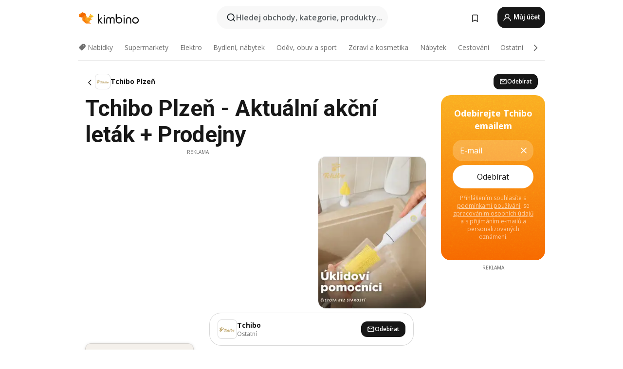

--- FILE ---
content_type: text/html;charset=utf-8
request_url: https://www.kimbino.cz/mesto/plzen/tchibo/
body_size: 108012
content:
<!DOCTYPE html><html  lang="cs-CZ"><head><meta charset="utf-8">
<meta name="viewport" content="width=device-width, initial-scale=1.0, maximum-scale=5.0, minimum-scale=1.0">
<title>Kimbino</title>
<link rel="preconnect" href="https://fonts.googleapis.com">
<link rel="preconnect" href="https://fonts.gstatic.com" crossorigin>
<link rel="stylesheet" href="https://fonts.googleapis.com/css2?family=Open+Sans:wght@400;600;700&family=Roboto:wght@400;600;700&display=swap">
<style>.iziToast-capsule{backface-visibility:hidden;font-size:0;height:0;transform:translateZ(0);transition:transform .5s cubic-bezier(.25,.8,.25,1),height .5s cubic-bezier(.25,.8,.25,1);width:100%}.iziToast-capsule,.iziToast-capsule *{box-sizing:border-box}.iziToast-overlay{bottom:-100px;display:block;left:0;position:fixed;right:0;top:-100px;z-index:997}.iziToast{background:#ededede6;border-color:#ededede6;clear:both;cursor:default;display:inline-block;font-family:Lato,Tahoma,Arial;font-size:14px;padding:8px 45px 9px 0;pointer-events:all;position:relative;transform:translate(0);width:100%;-webkit-touch-callout:none;min-height:54px;-webkit-user-select:none;-moz-user-select:none;user-select:none}.iziToast>.iziToast-progressbar{background:#fff3;bottom:0;left:0;position:absolute;width:100%;z-index:1}.iziToast>.iziToast-progressbar>div{background:#0000004d;border-radius:0 0 3px 3px;height:2px;width:100%}.iziToast.iziToast-balloon:before{border-left:15px solid transparent;border-radius:0;border-right:0 solid transparent;border-top:10px solid #000;border-top-color:inherit;content:"";height:0;left:auto;position:absolute;right:8px;top:100%;width:0}.iziToast.iziToast-balloon .iziToast-progressbar{bottom:auto;top:0}.iziToast.iziToast-balloon>div{border-radius:0 0 0 3px}.iziToast>.iziToast-cover{background-color:#0000001a;background-position:50% 50%;background-repeat:no-repeat;background-size:100%;bottom:0;height:100%;left:0;margin:0;position:absolute;top:0}.iziToast>.iziToast-close{background:url([data-uri]) no-repeat 50% 50%;background-size:8px;border:0;cursor:pointer;height:100%;opacity:.6;outline:0;padding:0;position:absolute;right:0;top:0;width:42px}.iziToast>.iziToast-close:hover{opacity:1}.iziToast>.iziToast-body{height:auto;margin:0 0 0 15px;min-height:36px;padding:0 0 0 10px;position:relative;text-align:left}.iziToast>.iziToast-body:after{clear:both;content:"";display:table}.iziToast>.iziToast-body .iziToast-texts{display:inline-block;float:left;margin:10px 0 0;padding-right:2px}.iziToast>.iziToast-body .iziToast-inputs{float:left;margin:3px -2px;min-height:19px}.iziToast>.iziToast-body .iziToast-inputs>input:not([type=checkbox]):not([type=radio]),.iziToast>.iziToast-body .iziToast-inputs>select{background:#0000001a;border:0;border-radius:2px;box-shadow:0 0 0 1px #0003;color:#000;display:inline-block;font-size:13px;letter-spacing:.02em;margin:2px;min-height:26px;padding:4px 7px;position:relative}.iziToast>.iziToast-body .iziToast-inputs>input:not([type=checkbox]):not([type=radio]):focus,.iziToast>.iziToast-body .iziToast-inputs>select:focus{box-shadow:0 0 0 1px #0009}.iziToast>.iziToast-body .iziToast-buttons{float:left;margin:4px -2px;min-height:17px}.iziToast>.iziToast-body .iziToast-buttons>a,.iziToast>.iziToast-body .iziToast-buttons>button,.iziToast>.iziToast-body .iziToast-buttons>input:not([type=checkbox]):not([type=radio]){background:#0000001a;border:0;border-radius:2px;color:#000;cursor:pointer;display:inline-block;font-size:12px;letter-spacing:.02em;margin:2px;padding:5px 10px;position:relative}.iziToast>.iziToast-body .iziToast-buttons>a:hover,.iziToast>.iziToast-body .iziToast-buttons>button:hover,.iziToast>.iziToast-body .iziToast-buttons>input:not([type=checkbox]):not([type=radio]):hover{background:#0003}.iziToast>.iziToast-body .iziToast-buttons>a:focus,.iziToast>.iziToast-body .iziToast-buttons>button:focus,.iziToast>.iziToast-body .iziToast-buttons>input:not([type=checkbox]):not([type=radio]):focus{box-shadow:0 0 0 1px #0009}.iziToast>.iziToast-body .iziToast-buttons>a:active,.iziToast>.iziToast-body .iziToast-buttons>button:active,.iziToast>.iziToast-body .iziToast-buttons>input:not([type=checkbox]):not([type=radio]):active{top:1px}.iziToast>.iziToast-body .iziToast-icon{color:#000;display:table;font-size:23px;height:24px;left:0;line-height:24px;margin-top:-12px;position:absolute;top:50%;width:24px}.iziToast>.iziToast-body .iziToast-icon.ico-info{background:url([data-uri]) no-repeat 50% 50%;background-size:85%}.iziToast>.iziToast-body .iziToast-icon.ico-warning{background:url([data-uri]) no-repeat 50% 50%;background-size:85%}.iziToast>.iziToast-body .iziToast-icon.ico-error{background:url([data-uri]) no-repeat 50% 50%;background-size:80%}.iziToast>.iziToast-body .iziToast-icon.ico-success{background:url([data-uri]) no-repeat 50% 50%;background-size:85%}.iziToast>.iziToast-body .iziToast-icon.ico-question{background:url([data-uri]) no-repeat 50% 50%;background-size:85%}.iziToast>.iziToast-body .iziToast-message,.iziToast>.iziToast-body .iziToast-title{float:left;font-size:14px;line-height:16px;padding:0;text-align:left;white-space:normal}.iziToast>.iziToast-body .iziToast-title{color:#000;margin:0}.iziToast>.iziToast-body .iziToast-message{color:#0009;margin:0 0 10px}.iziToast.iziToast-animateInside .iziToast-buttons-child,.iziToast.iziToast-animateInside .iziToast-icon,.iziToast.iziToast-animateInside .iziToast-inputs-child,.iziToast.iziToast-animateInside .iziToast-message,.iziToast.iziToast-animateInside .iziToast-title{opacity:0}.iziToast-target{margin:0 auto;position:relative;width:100%}.iziToast-target .iziToast-capsule{overflow:hidden}.iziToast-target .iziToast-capsule:after{clear:both;content:" ";display:block;font-size:0;height:0;visibility:hidden}.iziToast-target .iziToast-capsule .iziToast{float:left;width:100%}.iziToast-wrapper{display:flex;flex-direction:column;pointer-events:none;position:fixed;width:100%;z-index:99999}.iziToast-wrapper .iziToast.iziToast-balloon:before{border-left:15px solid transparent;border-right:0 solid transparent;border-top:10px solid #000;border-top-color:inherit;left:auto;right:8px}.iziToast-wrapper-bottomLeft{bottom:0;left:0;text-align:left}.iziToast-wrapper-bottomLeft .iziToast.iziToast-balloon:before,.iziToast-wrapper-topLeft .iziToast.iziToast-balloon:before{border-left:0 solid transparent;border-right:15px solid transparent;left:8px;right:auto}.iziToast-wrapper-bottomRight{bottom:0;right:0;text-align:right}.iziToast-wrapper-topLeft{left:0;text-align:left;top:0}.iziToast-wrapper-topRight{right:0;text-align:right;top:0}.iziToast-wrapper-topCenter{left:0;right:0;text-align:center;top:0}.iziToast-wrapper-bottomCenter,.iziToast-wrapper-center{bottom:0;left:0;right:0;text-align:center}.iziToast-wrapper-center{align-items:center;flex-flow:column;justify-content:center;top:0}.iziToast-rtl{direction:rtl;font-family:Tahoma,Lato,Arial;padding:8px 0 9px 45px}.iziToast-rtl .iziToast-cover{left:auto;right:0}.iziToast-rtl .iziToast-close{left:0;right:auto}.iziToast-rtl .iziToast-body{margin:0 16px 0 0;padding:0 10px 0 0;text-align:right}.iziToast-rtl .iziToast-body .iziToast-buttons,.iziToast-rtl .iziToast-body .iziToast-inputs,.iziToast-rtl .iziToast-body .iziToast-message,.iziToast-rtl .iziToast-body .iziToast-texts,.iziToast-rtl .iziToast-body .iziToast-title{float:right;text-align:right}.iziToast-rtl .iziToast-body .iziToast-icon{left:auto;right:0}@media only screen and (min-width:568px){.iziToast-wrapper{padding:10px 15px}.iziToast{border-radius:3px;margin:5px 0;width:auto}.iziToast:after{border-radius:3px;box-shadow:inset 0 -10px 20px -10px #0003,inset 0 0 5px #0000001a,0 8px 8px -5px #00000040;content:"";height:100%;left:0;position:absolute;top:0;width:100%;z-index:-1}.iziToast:not(.iziToast-rtl) .iziToast-cover{border-radius:3px 0 0 3px}.iziToast.iziToast-rtl .iziToast-cover{border-radius:0 3px 3px 0}.iziToast.iziToast-color-dark:after{box-shadow:inset 0 -10px 20px -10px #ffffff4d,0 10px 10px -5px #00000040}.iziToast.iziToast-balloon .iziToast-progressbar{background:0 0}.iziToast.iziToast-balloon:after{box-shadow:0 10px 10px -5px #00000040,inset 0 10px 20px -5px #00000040}.iziToast-target .iziToast:after{box-shadow:inset 0 -10px 20px -10px #0003,inset 0 0 5px #0000001a}}.iziToast.iziToast-theme-dark{background:#565c70;border-color:#565c70}.iziToast.iziToast-theme-dark .iziToast-title{color:#fff}.iziToast.iziToast-theme-dark .iziToast-message{color:#ffffffb3;font-weight:300}.iziToast.iziToast-theme-dark .iziToast-close{background:url([data-uri]) no-repeat 50% 50%;background-size:8px}.iziToast.iziToast-theme-dark .iziToast-icon{color:#fff}.iziToast.iziToast-theme-dark .iziToast-icon.ico-info{background:url([data-uri]) no-repeat 50% 50%;background-size:85%}.iziToast.iziToast-theme-dark .iziToast-icon.ico-warning{background:url([data-uri]) no-repeat 50% 50%;background-size:85%}.iziToast.iziToast-theme-dark .iziToast-icon.ico-error{background:url([data-uri]) no-repeat 50% 50%;background-size:80%}.iziToast.iziToast-theme-dark .iziToast-icon.ico-success{background:url([data-uri]) no-repeat 50% 50%;background-size:85%}.iziToast.iziToast-theme-dark .iziToast-icon.ico-question{background:url([data-uri]) no-repeat 50% 50%;background-size:85%}.iziToast.iziToast-theme-dark .iziToast-buttons>a,.iziToast.iziToast-theme-dark .iziToast-buttons>button,.iziToast.iziToast-theme-dark .iziToast-buttons>input{background:#ffffff1a;color:#fff}.iziToast.iziToast-theme-dark .iziToast-buttons>a:hover,.iziToast.iziToast-theme-dark .iziToast-buttons>button:hover,.iziToast.iziToast-theme-dark .iziToast-buttons>input:hover{background:#fff3}.iziToast.iziToast-theme-dark .iziToast-buttons>a:focus,.iziToast.iziToast-theme-dark .iziToast-buttons>button:focus,.iziToast.iziToast-theme-dark .iziToast-buttons>input:focus{box-shadow:0 0 0 1px #fff9}.iziToast.iziToast-color-red{background:#ffafb4e6;border-color:#ffafb4e6}.iziToast.iziToast-color-orange{background:#ffcfa5e6;border-color:#ffcfa5e6}.iziToast.iziToast-color-yellow{background:#fff9b2e6;border-color:#fff9b2e6}.iziToast.iziToast-color-blue{background:#9ddeffe6;border-color:#9ddeffe6}.iziToast.iziToast-color-green{background:#a6efb8e6;border-color:#a6efb8e6}.iziToast.iziToast-layout2 .iziToast-body .iziToast-message,.iziToast.iziToast-layout2 .iziToast-body .iziToast-texts{width:100%}.iziToast.iziToast-layout3{border-radius:2px}.iziToast.iziToast-layout3:after{display:none}.iziToast .revealIn,.iziToast.revealIn{animation:iziT-revealIn 1s cubic-bezier(.25,1.6,.25,1) both}.iziToast .slideIn,.iziToast.slideIn{animation:iziT-slideIn 1s cubic-bezier(.16,.81,.32,1) both}.iziToast.bounceInLeft{animation:iziT-bounceInLeft .7s ease-in-out both}.iziToast.bounceInRight{animation:iziT-bounceInRight .85s ease-in-out both}.iziToast.bounceInDown{animation:iziT-bounceInDown .7s ease-in-out both}.iziToast.bounceInUp{animation:iziT-bounceInUp .7s ease-in-out both}.iziToast .fadeIn,.iziToast.fadeIn{animation:iziT-fadeIn .5s ease both}.iziToast.fadeInUp{animation:iziT-fadeInUp .7s ease both}.iziToast.fadeInDown{animation:iziT-fadeInDown .7s ease both}.iziToast.fadeInLeft{animation:iziT-fadeInLeft .85s cubic-bezier(.25,.8,.25,1) both}.iziToast.fadeInRight{animation:iziT-fadeInRight .85s cubic-bezier(.25,.8,.25,1) both}.iziToast.flipInX{animation:iziT-flipInX .85s cubic-bezier(.35,0,.25,1) both}.iziToast.fadeOut{animation:iziT-fadeOut .7s ease both}.iziToast.fadeOutDown{animation:iziT-fadeOutDown .7s cubic-bezier(.4,.45,.15,.91) both}.iziToast.fadeOutUp{animation:iziT-fadeOutUp .7s cubic-bezier(.4,.45,.15,.91) both}.iziToast.fadeOutLeft{animation:iziT-fadeOutLeft .5s ease both}.iziToast.fadeOutRight{animation:iziT-fadeOutRight .5s ease both}.iziToast.flipOutX{animation:iziT-flipOutX .7s cubic-bezier(.4,.45,.15,.91) both;backface-visibility:visible!important}.iziToast-overlay.fadeIn{animation:iziT-fadeIn .5s ease both}.iziToast-overlay.fadeOut{animation:iziT-fadeOut .7s ease both}@keyframes iziT-revealIn{0%{opacity:0;transform:scale3d(.3,.3,1)}to{opacity:1}}@keyframes iziT-slideIn{0%{opacity:0;transform:translate(50px)}to{opacity:1;transform:translate(0)}}@keyframes iziT-bounceInLeft{0%{opacity:0;transform:translate(280px)}50%{opacity:1;transform:translate(-20px)}70%{transform:translate(10px)}to{transform:translate(0)}}@keyframes iziT-bounceInRight{0%{opacity:0;transform:translate(-280px)}50%{opacity:1;transform:translate(20px)}70%{transform:translate(-10px)}to{transform:translate(0)}}@keyframes iziT-bounceInDown{0%{opacity:0;transform:translateY(-200px)}50%{opacity:1;transform:translateY(10px)}70%{transform:translateY(-5px)}to{transform:translateY(0)}}@keyframes iziT-bounceInUp{0%{opacity:0;transform:translateY(200px)}50%{opacity:1;transform:translateY(-10px)}70%{transform:translateY(5px)}to{transform:translateY(0)}}@keyframes iziT-fadeIn{0%{opacity:0}to{opacity:1}}@keyframes iziT-fadeInUp{0%{opacity:0;transform:translate3d(0,100%,0)}to{opacity:1;transform:none}}@keyframes iziT-fadeInDown{0%{opacity:0;transform:translate3d(0,-100%,0)}to{opacity:1;transform:none}}@keyframes iziT-fadeInLeft{0%{opacity:0;transform:translate3d(300px,0,0)}to{opacity:1;transform:none}}@keyframes iziT-fadeInRight{0%{opacity:0;transform:translate3d(-300px,0,0)}to{opacity:1;transform:none}}@keyframes iziT-flipInX{0%{opacity:0;transform:perspective(400px) rotateX(90deg)}40%{transform:perspective(400px) rotateX(-20deg)}60%{opacity:1;transform:perspective(400px) rotateX(10deg)}80%{transform:perspective(400px) rotateX(-5deg)}to{transform:perspective(400px)}}@keyframes iziT-fadeOut{0%{opacity:1}to{opacity:0}}@keyframes iziT-fadeOutDown{0%{opacity:1}to{opacity:0;transform:translate3d(0,100%,0)}}@keyframes iziT-fadeOutUp{0%{opacity:1}to{opacity:0;transform:translate3d(0,-100%,0)}}@keyframes iziT-fadeOutLeft{0%{opacity:1}to{opacity:0;transform:translate3d(-200px,0,0)}}@keyframes iziT-fadeOutRight{0%{opacity:1}to{opacity:0;transform:translate3d(200px,0,0)}}@keyframes iziT-flipOutX{0%{transform:perspective(400px)}30%{opacity:1;transform:perspective(400px) rotateX(-20deg)}to{opacity:0;transform:perspective(400px) rotateX(90deg)}}</style>
<style>.iziToast-wrapper .iziToast-capsule .iziToast{font-family:inherit!important;max-width:90%;padding:0 36px 0 0}.iziToast-wrapper .iziToast-capsule .iziToast.iziToast-theme-let-dark{border-radius:29px;font-weight:590;min-height:unset}.iziToast-wrapper .iziToast-capsule .iziToast.iziToast-theme-let-dark:after{box-shadow:none}.iziToast-wrapper .iziToast-capsule .iziToast.iziToast-theme-let-dark:not([class^=iziToast-layout])>.iziToast-body .iziToast-icon{transform:scale(.6666666667)!important}.iziToast-wrapper .iziToast-capsule .iziToast.iziToast-theme-let-dark:not([class^=iziToast-layout])>.iziToast-body .iziToast-buttons>:not([class^=custom-]){background:#ffffff0a;border:.5px solid hsla(0,0%,100%,.08);border-radius:12px;color:#fff;margin:2px 4px}.iziToast-wrapper .iziToast-capsule .iziToast.iziToast-theme-let-dark:not([class^=iziToast-layout])>.iziToast-body .iziToast-buttons>:not([class^=custom-]):active,.iziToast-wrapper .iziToast-capsule .iziToast.iziToast-theme-let-dark:not([class^=iziToast-layout])>.iziToast-body .iziToast-buttons>:not([class^=custom-]):focus{outline:1px solid #fff}.iziToast-wrapper .iziToast-capsule .iziToast.iziToast-theme-let-dark.iziToast-layout2>.iziToast-body:has(.iziToast-icon){padding-left:55px!important}.iziToast-wrapper .iziToast-capsule .iziToast.iziToast-theme-let-dark.iziToast-layout2>.iziToast-body .iziToast-icon{background-color:currentColor;border-radius:999px;color:#ffffff0a;left:8px;outline:12px solid currentColor;transform:unset!important}.iziToast-wrapper .iziToast-capsule .iziToast.iziToast-theme-let-dark.iziToast-layout2>.iziToast-body .iziToast-buttons>*{height:44px;padding:12px 20px}.iziToast-wrapper .iziToast-capsule .iziToast.iziToast-theme-let-dark>.iziToast-body{margin-left:16px;min-height:unset}.iziToast-wrapper .iziToast-capsule .iziToast.iziToast-theme-let-dark>.iziToast-body .iziToast-texts{margin-top:12px}.iziToast-wrapper .iziToast-capsule .iziToast.iziToast-theme-let-dark>.iziToast-body .iziToast-message{margin-bottom:12px!important}.iziToast-wrapper .iziToast-capsule .iziToast.iziToast-theme-let-dark>.iziToast-body .iziToast-buttons{float:right}.iziToast-wrapper .iziToast-capsule .iziToast.iziToast-theme-let-dark>.iziToast-body .iziToast-buttons>*{font-weight:600}.iziToast-wrapper .iziToast-capsule .iziToast.iziToast-theme-let-dark>.iziToast-body .iziToast-buttons>.custom-underline{background:none;border:none;box-shadow:none;color:#fff;outline:none;text-decoration:underline}.iziToast-wrapper .iziToast-capsule .iziToast.iziToast-theme-let-dark>.iziToast-body .iziToast-buttons>.custom-outline{background:none;border:.5px solid hsla(0,0%,100%,.08);border-radius:16px;color:#fff}.iziToast-wrapper .iziToast-capsule .iziToast.iziToast-theme-let-dark>.iziToast-body .iziToast-buttons>.custom-white{background:#fff;border-radius:16px;color:#2c2c2c}.iziToast-wrapper .iziToast-capsule .iziToast.iziToast-theme-let-dark>.iziToast-close{background:url(/images/toaster/icons/close.svg) no-repeat 50%;right:16px;width:16px}.iziToast-wrapper .iziToast-capsule .iziToast.iziToast-theme-let-dark>.iziToast-progressbar{left:50%;transform:translate(-50%);width:calc(100% - 40px)}body .iziToast-wrapper-bottomCenter{bottom:16px}body:has(.shop-subscription-banner-bottom) .iziToast-wrapper-bottomCenter{bottom:75px}</style>
<style>.svg-sprite[data-v-2d20a859]{fill:currentColor}</style>
<style>.rating[data-v-cc504407]{flex-wrap:nowrap;gap:5px}.rating .stars[data-v-cc504407]{background-image:url(/images/icons/star.svg);height:14px}.rating .reviews[data-v-cc504407]{color:#0a1217;display:-webkit-box;font-size:10px;font-weight:400;line-height:1.4;opacity:.66;-webkit-box-orient:vertical;-webkit-line-clamp:1;line-clamp:1;overflow:hidden;text-overflow:ellipsis}</style>
<style>.mobile-app-banner[data-v-669a73c1]{background-color:#fff;border-bottom:.5px solid #f2f2f7;height:58px;overflow:hidden;position:relative;z-index:20}@media (min-width:992px){.mobile-app-banner[data-v-669a73c1]{display:none}}.mobile-app-banner .content[data-v-669a73c1]{gap:8px;overflow:hidden;padding:2px 8px 2px 14px}.mobile-app-banner .content>.cta[data-v-669a73c1]{gap:10px;min-width:0;overflow:hidden}.mobile-app-banner .content>.cta .text[data-v-669a73c1]{overflow:hidden}.mobile-app-banner .content>.cta .text p[data-v-669a73c1]{color:#000;margin:0;overflow:hidden;text-overflow:ellipsis;white-space:nowrap}.mobile-app-banner .content>.cta .text p[data-v-669a73c1]:first-of-type{font-size:14px;font-weight:500;letter-spacing:-.4px}.mobile-app-banner .content>.cta .text p[data-v-669a73c1]:nth-of-type(2){font-size:12px;font-weight:400;letter-spacing:-.6px;opacity:.6}.mobile-app-banner .content .app-icon[data-v-669a73c1]{aspect-ratio:1;border:.5px solid #e5e5ea;border-radius:12px;min-width:50px}.mobile-app-banner .content .store-link[data-v-669a73c1]{background-color:#0074e5;border-radius:999px;color:#fff;font-size:14px;font-weight:600;height:30px;padding:0 17px;transition:filter .25s ease-in}.mobile-app-banner .content .store-link[data-v-669a73c1]:hover{filter:brightness(.9)}.mobile-app-banner .content .close-icon[data-v-669a73c1]{transition:transform .5s ease-in}.mobile-app-banner .content .close-icon[data-v-669a73c1]:hover{transform:scale(1.2)}.mobile-app-banner .content .close-icon[data-v-669a73c1],.mobile-app-banner .content .store-link[data-v-669a73c1]{cursor:pointer}</style>
<style>.search-button[data-v-c2f4e54d]{align-items:center;-webkit-appearance:none;-moz-appearance:none;appearance:none;background:#f8f8f8;border:none;border-radius:999px;color:#0a1217a8;display:flex;font-size:14px;font-weight:600;gap:8px;justify-content:space-between;max-height:36px;min-width:0;padding:8px 24px 8px 12px;position:relative;-webkit-user-select:none;-moz-user-select:none;user-select:none}@media (min-width:590px){.search-button[data-v-c2f4e54d]{font-size:16px;max-height:48px;min-width:300px;padding:12px 12px 12px 20px}}.search-button[data-v-c2f4e54d] svg{flex:1 0 20px;fill:#0a1217;max-width:20px}.search-button .try-to-search[data-v-c2f4e54d]{flex:1;overflow:hidden;text-align:left;text-overflow:ellipsis;white-space:nowrap}</style>
<style>input[data-v-6631adb9]{-webkit-appearance:none;-moz-appearance:none;appearance:none;background:none;border:none;color:#666;font-size:16px;font-weight:600;height:44px;outline:none;padding:0;width:100%}input[data-v-6631adb9]::-moz-placeholder{color:#0a1217a8}input[data-v-6631adb9]::placeholder{color:#0a1217a8}</style>
<style>.nuxt-icon{height:1em;margin-bottom:.125em;vertical-align:middle;width:1em}.nuxt-icon--fill,.nuxt-icon--fill *{fill:currentColor}</style>
<style>.loader-wrapper[data-v-d1e05baa]{align-items:center;display:flex;font-size:16px;font-weight:600;gap:6px;width:100%}.loader-wrapper .loader[data-v-d1e05baa]{animation:spin-d1e05baa 1.2s linear infinite;border:4px solid #f8f8f8;border-radius:50%;border-top-color:#5dbd20;height:24px;text-align:center;width:24px}@keyframes spin-d1e05baa{0%{transform:rotate(0)}to{transform:rotate(1turn)}}.city-picker-input[data-v-d1e05baa]{align-items:center;background:#f8f8f8;border-radius:999px;color:#0a1217a8;cursor:pointer;display:flex;font-size:14px;font-weight:600;gap:8px;max-height:36px;padding:8px 12px;position:relative;-webkit-user-select:none;-moz-user-select:none;user-select:none}.city-picker-input[data-v-d1e05baa]:has(.action-btn){padding-right:8px}@media (min-width:590px){.city-picker-input[data-v-d1e05baa]:has(.action-btn){padding-right:12px}}@media (min-width:590px){.city-picker-input[data-v-d1e05baa]{font-size:16px;max-height:48px;padding:12px 20px}}.city-picker-input .dummy-city[data-v-d1e05baa]{max-width:20vw;min-width:35px;overflow:hidden;text-overflow:ellipsis;white-space:nowrap}.city-picker-input .arrow[data-v-d1e05baa]{color:#0a1217;font-size:20px}.action-btn[data-v-d1e05baa]{align-items:center;-webkit-appearance:none;-moz-appearance:none;appearance:none;background:#0a1217;border:none;border-radius:12px;color:#fff;cursor:pointer;display:flex;font-size:12px;height:28px;margin-left:4px;padding:0 8px}@media (min-width:590px){.action-btn[data-v-d1e05baa]{height:32px}}.clear-btn[data-v-d1e05baa]{-webkit-appearance:none;-moz-appearance:none;appearance:none;background:none;border:none;color:#666;padding:0}</style>
<style>.notification-bell-holder[data-v-25c254b0]{height:24px;margin-left:1rem;position:relative;top:1px;width:24px}.notification-bell-holder .notification-bell[data-v-25c254b0]{--animationDuration:var(--6f9ae1d4);--width:0;--clipPath:0;clip-path:inset(var(--clipPath));cursor:pointer;flex-shrink:0;position:relative;text-align:center;transition:all var(--animationDuration);width:var(--width)}.notification-bell-holder .notification-bell.shown[data-v-25c254b0]{--clipPath:-10px;--width:24px}.notification-bell-holder .notification-bell.shown .notifications[data-v-25c254b0]{--countScale:1}.notification-bell-holder .notification-bell .icon[data-v-25c254b0]{height:21px;transform-origin:top center;transition:transform 1.5s;width:18px;will-change:transform}.notification-bell-holder .notification-bell .icon[data-v-25c254b0] path{fill:var(--357562ee)}.notification-bell-holder .notification-bell .icon.ringing[data-v-25c254b0]{animation:ring-25c254b0 var(--animationDuration) ease-in-out var(--0310a2f4)}.notification-bell-holder .notification-bell .notifications[data-v-25c254b0]{--countScale:0;align-items:center;background-color:#ff3b30;border:1.5px solid;border-radius:50%;color:#fff;display:flex;height:16px;justify-content:center;position:absolute;right:-3px;top:-3px;transform:scale(var(--countScale));transition:transform var(--animationDuration);width:16px;will-change:transform}.notification-bell-holder .notification-bell .notifications .count[data-v-25c254b0]{font-family:Roboto,sans-serif;font-size:10px;font-weight:700;position:relative;top:.5px}@keyframes ring-25c254b0{0%{transform:rotate(0)}25%{transform:rotate(15deg)}50%{transform:rotate(0)}75%{transform:rotate(-15deg)}to{transform:rotate(0)}}</style>
<style>.nav-bookmarks[data-v-8ef6e452]{min-width:36px;padding:6px}@media (min-width:992px){.nav-bookmarks[data-v-8ef6e452]{padding:12px}}.nav-bookmarks[data-v-8ef6e452]:after{background-color:red;border-radius:50%;content:"";display:inline-block;height:8px;opacity:0;position:absolute;right:6px;top:5px;transition:opacity .25s linear;width:8px}@media (min-width:992px){.nav-bookmarks[data-v-8ef6e452]:after{right:7px;top:8px}}.nav-bookmarks.has-entries[data-v-8ef6e452]:after{animation:showDot-8ef6e452 1s 1s forwards}.nav-bookmarks.pulsate[data-v-8ef6e452]:after{animation:pulsate-8ef6e452 2s 1s;opacity:1}.nav-bookmarks svg[data-v-8ef6e452]{color:#111;font-size:20px}@keyframes showDot-8ef6e452{0%{opacity:0}to{opacity:1}}@keyframes pulsate-8ef6e452{0%{transform:scale(1)}25%{transform:scale(1.35)}50%{transform:scale(1)}75%{transform:scale(1.35)}to{opacity:1}}</style>
<style>.dropdowns .dropdown-mobile-holder[data-v-c7af85b0]{background:#fff;display:block;height:100vh;padding-top:8px;position:fixed;right:0;text-align:left;top:0;transform-origin:right;width:100vw;z-index:50}@media (min-width:590px){.dropdowns .dropdown-mobile-holder[data-v-c7af85b0]{width:300px}}.dropdowns .dropdown-holder[data-v-c7af85b0]{left:0;margin-top:0;position:absolute;transform:translateZ(0);z-index:100}.dropdowns .dropdown-holder.slide-enter-active[data-v-c7af85b0],.dropdowns .dropdown-holder.slide-leave-active[data-v-c7af85b0]{transition:opacity .3s,margin-top .3s}.dropdowns .dropdown-holder.slide-enter-from[data-v-c7af85b0],.dropdowns .dropdown-holder.slide-leave-to[data-v-c7af85b0]{left:0;margin-top:15px;opacity:0}.dropdowns .dropdown-holder .dropdown-tip[data-v-c7af85b0]{background:#fff;bottom:0;clip-path:polygon(50% 0,0 100%,100% 100%);height:15px;left:0;position:absolute;transform:translateY(100%);width:20px}.dropdowns .dropdown-holder .dropdown-content[data-v-c7af85b0]{background:#fff;border-radius:5px;bottom:-14px;box-shadow:0 3px 10px #0000001a;display:block;left:0;position:absolute;transform:translateY(100%)}</style>
<style>.header-account-dropdown[data-v-23608a5b]{margin:0 .5rem 0 1rem}@media (min-width:992px){.header-account-dropdown[data-v-23608a5b]{margin-left:1.5rem}.header-account-dropdown__account[data-v-23608a5b]{align-items:center;background-color:#f5f5f57a;border:.5px solid #f2f2f7;border-radius:12px;color:#fff;cursor:pointer;display:flex;height:36px;justify-content:center;line-height:45px;text-align:center;transition:all .25s;width:36px}.header-account-dropdown__account[data-v-23608a5b]:hover{box-shadow:0 2px 8px #0000000a;filter:brightness(.95)}}.header-account-dropdown__account .user[data-v-23608a5b]{font-size:20px;margin-bottom:0;position:relative}@media (min-width:992px){.header-account-dropdown__account .user[data-v-23608a5b]{top:-1px}}.header-account-dropdown__account .user[data-v-23608a5b] path{fill:#0a1217}.header-account-dropdown__dropdown[data-v-23608a5b]{color:#666;font-family:Roboto,sans-serif;font-size:14px;font-weight:400;padding:1rem 0;width:100%}@media (min-width:590px){.header-account-dropdown__dropdown[data-v-23608a5b]{width:250px}}.header-account-dropdown__dropdown>div[data-v-23608a5b]{background-color:#fff}.header-account-dropdown__dropdown>div[data-v-23608a5b]:hover{color:#0a1217;filter:brightness(.95)}.header-account-dropdown__dropdown .number[data-v-23608a5b]{background-color:#171717;border-radius:50%;color:#fff;font-size:10px;height:18px;line-height:18px;text-align:center;width:18px}.header-account-dropdown__dropdown a[data-v-23608a5b],.header-account-dropdown__dropdown button[data-v-23608a5b]{color:currentColor;display:inline-block;padding:8px 15px 8px 25px;width:100%}.header-account-dropdown__dropdown a.orange[data-v-23608a5b],.header-account-dropdown__dropdown button.orange[data-v-23608a5b]{border:none;color:#f96a01;font-weight:700;overflow:hidden;text-overflow:ellipsis}.header-account-dropdown__dropdown a.orange span[data-v-23608a5b],.header-account-dropdown__dropdown button.orange span[data-v-23608a5b]{color:currentColor;font-size:12px;font-weight:400}.header-account-dropdown__dropdown .logout-btn[data-v-23608a5b]{-webkit-appearance:none;-moz-appearance:none;appearance:none;background:#fff;border:none;color:#0a1217;font-weight:600;overflow:hidden;text-align:left;text-overflow:ellipsis}</style>
<style>.button[data-v-ff603878]{background:#5dbd20;border:2px solid #5dbd20;border-radius:12px;box-sizing:border-box;-moz-box-sizing:border-box;color:#fff;cursor:pointer;display:inline-block;font-weight:700;height:-moz-max-content;height:max-content;line-height:1.2em;min-height:44px;padding:.5em 5em;transition:all .2s}.button[data-v-ff603878]:focus,.button[data-v-ff603878]:hover{color:#fff;outline:transparent}.button[data-v-ff603878]:hover{background:#70b653;border-color:#70b653}.button.white[data-v-ff603878]{border:2px solid #fff}.button.white[data-v-ff603878]:hover{background:#818181;border-color:#fff}.button.primary[data-v-ff603878]{background:#171717;border-color:#171717}.button.primary[data-v-ff603878]:hover{background:#313131;border-color:#313131}.button .arrow[data-v-ff603878]{margin:0 -.75rem 4px 1rem;transform:rotate(90deg)}.button.red[data-v-ff603878]{background:red;border-color:red}.button.red[data-v-ff603878]:hover{background:#f33;border-color:#f33}.button.orange[data-v-ff603878]{background:#f96a01;border-color:#f96a01}.button.orange[data-v-ff603878]:hover{background:#fe872f;border-color:#fe872f}.button.orange.outline[data-v-ff603878]{background:#fff;color:#f96a01}.button.orange.outline[data-v-ff603878]:hover{background:#f96a01;border-color:#f96a01;color:#fff}.button.green.outline[data-v-ff603878]{background:#fff;color:#5dbd20}.button.green.outline[data-v-ff603878]:hover{background:#5dbd20;color:#fff}.button.grey[data-v-ff603878]{background:#9d9d9d;border-color:#9d9d9d}.button.grey[data-v-ff603878]:hover{background:#b1b1b1;border-color:#b1b1b1}.button.grey.outline[data-v-ff603878]{background:transparent;border:2px solid #9d9d9d;color:#9d9d9d}.button.grey.outline[data-v-ff603878]:hover{background:#9d9d9d;color:#fff}.button.light-grey[data-v-ff603878]{background:#f5f5f5;border-color:#f5f5f5;color:#0a1217}.button.light-grey[data-v-ff603878]:hover{background:#e1e1e1;border-color:#e1e1e1}.button.light-grey.outline[data-v-ff603878]{background:transparent;border:2px solid #f5f5f5;color:#0a1217}.button.light-grey.outline[data-v-ff603878]:hover{background:#f5f5f5;color:#0a1217}.button.blue[data-v-ff603878]{background:#3b5998;border-color:#3b5998;color:#fff}.button.blue[data-v-ff603878]:hover{background:#344e86;border-color:#344e86}.button.google-login[data-v-ff603878]{background:#fff;border-color:#9d9d9d;color:#9d9d9d}.button.google-login[data-v-ff603878]:hover{background:#9d9d9d;color:#fff}.button.google-login:hover img[data-v-ff603878]{filter:brightness(0) invert(1)}.button.mustard[data-v-ff603878]{background:#f3a116;border-color:#f3a116}.button.mustard[data-v-ff603878]:hover{background:#f5b547;border-color:#f5b547}.button.slim[data-v-ff603878]{padding:.5em 2em}.button.no-wrap[data-v-ff603878]{white-space:nowrap}.button.block[data-v-ff603878]{display:block;padding-left:.5em;padding-right:.5em;text-align:center;width:100%}.button.text-left[data-v-ff603878],.button.text-right[data-v-ff603878]{text-align:left}.button.icon[data-v-ff603878]{align-items:center;border-radius:50%;display:flex;height:40px;justify-content:center;min-height:0;padding:0;width:40px}.button.compact[data-v-ff603878]{height:26px;width:26px}.button.disabled[data-v-ff603878]{opacity:.6}.button.shadow[data-v-ff603878]{box-shadow:0 7px 10px #00000065}</style>
<style>.inputs-desktop[data-v-fc9d1cbf]{gap:12px;width:60%}#header-main-toolbar .toolbar-desktop[data-v-fc9d1cbf]{background:#fff!important;height:72px;position:fixed;width:100vw;z-index:10}#header-main-toolbar .toolbar-desktop__holder[data-v-fc9d1cbf]{align-items:center;display:flex;height:100%;justify-content:space-between}#header-main-toolbar .toolbar-desktop .account-icon[data-v-fc9d1cbf]{height:20px;width:20px}#header-main-toolbar .toolbar-desktop .account-btn[data-v-fc9d1cbf]{-webkit-backdrop-filter:blur(15px);backdrop-filter:blur(15px);border-radius:16px;font-size:14px;font-weight:600;padding:0 8px}#header-main-toolbar .toolbar-desktop__toolbar-icons[data-v-fc9d1cbf]{align-items:center;color:#9d9d9d;display:flex;font-family:Roboto,sans-serif;font-size:14px;font-weight:700}#header-main-toolbar .toolbar-desktop__toolbar-icons div[data-v-fc9d1cbf],#header-main-toolbar .toolbar-desktop__toolbar-icons>button[data-v-fc9d1cbf]{cursor:pointer}#header-main-toolbar .toolbar-mobile[data-v-fc9d1cbf]{background:#fff;box-shadow:0 3px 10px #0000001a;position:fixed;transition:.3s ease-in-out;width:100vw;z-index:10}#header-main-toolbar .toolbar-mobile__holder[data-v-fc9d1cbf]{display:flex;gap:8px;min-height:92px}#header-main-toolbar .toolbar-mobile__top-row[data-v-fc9d1cbf]{align-items:center;display:flex;flex-direction:row;justify-content:space-between;width:100%}#header-main-toolbar .toolbar-mobile__menu[data-v-fc9d1cbf]{cursor:pointer}#header-main-toolbar .toolbar-mobile__menu[data-v-fc9d1cbf] path{fill:#0a1217}#header-main-toolbar .toolbar-mobile__icons[data-v-fc9d1cbf]{align-items:center;display:flex}#header-main-toolbar .toolbar-mobile__icons svg[data-v-fc9d1cbf]{font-size:20px}#header-main-toolbar .toolbar-mobile__icons .user[data-v-fc9d1cbf] path{fill:#0a1217}#header-main-toolbar .toolbar-mobile__icons>div[data-v-fc9d1cbf]{align-items:center;display:flex;justify-content:center;padding:6px;width:40px}#header-main-toolbar .toolbar-mobile__bottom-row[data-v-fc9d1cbf]{background:#fff;font-size:11px}#header-main-toolbar .toolbar-mobile__bottom-row.hidden-branches-height[data-v-fc9d1cbf]{height:0}#header-main-toolbar .toolbar-mobile__bottom-row .on[data-v-fc9d1cbf]{overflow:hidden;text-overflow:ellipsis;white-space:nowrap}#header-main-toolbar .toolbar-mobile__bottom-row .green[data-v-fc9d1cbf]{color:#5dbd20}#header-main-toolbar .toolbar-mobile__bottom-row svg[data-v-fc9d1cbf]{vertical-align:sub}#header-main-toolbar .toolbar-mobile__bottom-row .inputs[data-v-fc9d1cbf]{gap:8px}</style>
<style>.navbar-desktop-submenu[data-v-5556c928]{background:#f5f5f5;border-top:16px solid #fff;color:#fff;cursor:default;display:none;height:auto;padding:1em 0 1.5em;position:absolute;top:100%;width:100%;z-index:9}.navbar-desktop-submenu.show[data-v-5556c928]{display:block}.navbar-desktop-submenu__body[data-v-5556c928]{color:#666;font-size:.75em;font-weight:600;height:100%;-webkit-user-select:none;-moz-user-select:none;user-select:none}.navbar-desktop-submenu__body__shop-list[data-v-5556c928]{flex:1;font-family:Roboto,sans-serif;gap:8px}.navbar-desktop-submenu__body__shop-list a[data-v-5556c928]{color:currentColor}.navbar-desktop-submenu__body__shop-list a[data-v-5556c928]:focus,.navbar-desktop-submenu__body__shop-list a[data-v-5556c928]:hover{color:#0a1217;outline:none;text-decoration:underline}.navbar-desktop-submenu__body__shop-list__heading[data-v-5556c928]{color:#0a1217a8;font-weight:400}.navbar-desktop-submenu__body__shop-list__shop-links__shop-col[data-v-5556c928]{gap:4px}.navbar-desktop-submenu__body__shop-list__category-link[data-v-5556c928]{font-size:1.1667em;font-weight:700;text-decoration:underline}</style>
<style>.navbar-holder[data-v-e2edcd88]{background:#fff;display:none;position:fixed;top:72px;transition:.6s ease-in-out;width:100%;z-index:8}@media (min-width:992px){.navbar-holder[data-v-e2edcd88]{display:block}}.navbar-holder.scrolled-up[data-v-e2edcd88]{top:-300px}.navbar-holder .navbar-desktop[data-v-e2edcd88]{border-bottom:.5px solid rgba(0,0,0,.08);display:none;min-height:52px;white-space:nowrap}@media (min-width:992px){.navbar-holder .navbar-desktop[data-v-e2edcd88]{align-items:center;display:flex;justify-content:center}}.navbar-holder .navbar-desktop__arrow-left[data-v-e2edcd88],.navbar-holder .navbar-desktop__arrow-right[data-v-e2edcd88]{cursor:pointer;height:0;padding:0;transition:width .25s,height .25s,filter .25s,padding .25s;width:0;z-index:5}.navbar-holder .navbar-desktop__arrow-left[data-v-e2edcd88]:hover,.navbar-holder .navbar-desktop__arrow-right[data-v-e2edcd88]:hover{fill:#0a1217}.navbar-holder .navbar-desktop__arrow-left.shown[data-v-e2edcd88],.navbar-holder .navbar-desktop__arrow-right.shown[data-v-e2edcd88]{height:35px;padding:0 10px;width:40px}.navbar-holder .navbar-desktop__arrow-left[data-v-e2edcd88]{background:#fff;transform:rotate(90deg)}.navbar-holder .navbar-desktop__arrow-right[data-v-e2edcd88]{background:#fff;transform:rotate(-90deg)}.navbar-holder .navbar-desktop nav[data-v-e2edcd88]{border:none;display:flex;flex:1;margin:0;overflow-y:hidden;padding:0;position:relative;-ms-overflow-style:none;overflow:-moz-scrollbars-none;scrollbar-width:none}.navbar-holder .navbar-desktop nav[data-v-e2edcd88]::-webkit-scrollbar{display:none}.navbar-holder .navbar-desktop nav .offers-category[data-v-e2edcd88] svg{font-size:18px;margin-right:2px;position:relative;top:-2px}.navbar-holder .navbar-desktop a[data-v-e2edcd88]{border-bottom:0 solid transparent;color:#707070;display:inline-block;font-size:14px;font-weight:400;line-height:52px;margin-right:1.7em;position:relative}.navbar-holder .navbar-desktop a[data-v-e2edcd88]:after{background:transparent;bottom:0;content:"";height:2px;left:0;position:absolute;width:100%}.navbar-holder .navbar-desktop a.router-link-active[data-v-e2edcd88],.navbar-holder .navbar-desktop a.submenu-active[data-v-e2edcd88],.navbar-holder .navbar-desktop a[data-v-e2edcd88]:focus,.navbar-holder .navbar-desktop a[data-v-e2edcd88]:hover{color:#0a1217!important}.navbar-holder .navbar-desktop a.router-link-active[data-v-e2edcd88]:after,.navbar-holder .navbar-desktop a.submenu-active[data-v-e2edcd88]:after,.navbar-holder .navbar-desktop a[data-v-e2edcd88]:focus:after,.navbar-holder .navbar-desktop a[data-v-e2edcd88]:hover:after{background-color:#171717}.navbar-holder .navbar-desktop a.router-link-active[data-v-e2edcd88]{font-weight:600}.navbar-holder .navbar-desktop a[data-v-e2edcd88]:focus{outline:none}.navbar-holder .navbar-desktop a.event[data-v-e2edcd88],.navbar-holder .navbar-desktop a.special-offers[data-v-e2edcd88]{color:#707070;font-size:14px}.navbar-holder .navbar-desktop a.special-offers.router-link-exact-active[data-v-e2edcd88]{color:#f96a01!important}.navbar-holder .navbar-desktop a.special-offers.router-link-exact-active[data-v-e2edcd88]:after{background-color:#f96a01}</style>
<style>.navbar-links[data-v-240bc567]{line-height:3em}.navbar-links.submenu[data-v-240bc567]{padding-top:50px}.navbar-links a[data-v-240bc567],.navbar-links span[data-v-240bc567]{align-items:center;color:#666;cursor:pointer;display:flex;font-size:14px;justify-content:space-between}.navbar-links a svg[data-v-240bc567],.navbar-links span svg[data-v-240bc567]{height:16px;transform:rotate(270deg);width:16px}.navbar-links a.event[data-v-240bc567],.navbar-links span.event[data-v-240bc567]{color:#707070!important}.navbar-links a.special-offers[data-v-240bc567],.navbar-links span.special-offers[data-v-240bc567]{color:#707070;gap:2px;justify-content:flex-start}.navbar-links a.special-offers span[data-v-240bc567],.navbar-links span.special-offers span[data-v-240bc567]{color:inherit}.navbar-links a.special-offers[data-v-240bc567] svg,.navbar-links span.special-offers[data-v-240bc567] svg{transform:none}</style>
<style>.navbar-account .link[data-v-9d90c20f],.navbar-account a[data-v-9d90c20f]{color:#5dbd20;font-size:13px}.navbar-account p[data-v-9d90c20f]{font-size:11px;margin:0}.navbar-account .bigger[data-v-9d90c20f]{color:#666;display:block;font-size:16px;font-weight:700}.navbar-account .bigger svg[data-v-9d90c20f]{vertical-align:baseline}.navbar-account h3[data-v-9d90c20f]{color:#171717;font-size:23px}@media (min-width:590px){.navbar-account h3[data-v-9d90c20f]{cursor:pointer}}.navbar-account hr[data-v-9d90c20f]{border:0;border-top:1px solid #d6d6d6;margin:1em 0}</style>
<style>.navbar-footer[data-v-5b40f3fd]{align-items:flex-start;display:flex;flex-direction:column}.navbar-footer__app-holder[data-v-5b40f3fd]{display:flex;flex-direction:column;justify-content:space-between;margin-top:1em;width:210px}.navbar-footer__app-button[data-v-5b40f3fd]{margin-bottom:12px;max-width:100px!important}.navbar-footer__app-button[data-v-5b40f3fd] img{height:28px}.navbar-footer__socials[data-v-5b40f3fd]{display:flex;gap:15px;justify-content:flex-start;margin-bottom:100px;margin-top:20px;width:120px}.navbar-footer__socials a[data-v-5b40f3fd]{color:#9d9d9d!important;height:24px}.navbar-footer__socials a[data-v-5b40f3fd]:hover{color:#5dbd20!important}</style>
<style>.navbar-mobile[data-v-313f5c4b]{background:#000000b3;display:flex;flex-direction:column;height:100vh;position:fixed;width:100vw;z-index:41}.navbar-mobile.linear[data-v-313f5c4b]{background:linear-gradient(90deg,#000000b3 0,#000000b3 calc(100vw - 250px),#fff calc(100vw - 250px),#fff)}.navbar-mobile__body[data-v-313f5c4b]{height:100vh;overflow-y:scroll;position:absolute;right:0;width:inherit}.navbar-mobile__body.no-scroll[data-v-313f5c4b]{overflow-y:hidden}.navbar-mobile__shadow[data-v-313f5c4b]{height:100vh;position:fixed;width:calc(100vw - 250px);z-index:50}@media (min-width:590px){.navbar-mobile__shadow[data-v-313f5c4b]{width:calc(100vw - 300px)}}.navbar-mobile__menu-holder[data-v-313f5c4b]{background:#fff;box-sizing:border-box;-moz-box-sizing:border-box;flex-grow:1;min-height:100vh;min-width:250px;overflow-y:scroll;padding:8px 5px 0;position:absolute;right:0;text-align:right;top:0;transform-origin:right;z-index:50}@media (min-width:590px){.navbar-mobile__menu-holder[data-v-313f5c4b]{height:100vh;width:300px}}.navbar-mobile__menu-holder .close-menu[data-v-313f5c4b]{background:#fff;color:#9d9d9d;cursor:pointer;display:block;height:50px;line-height:36px;padding:8px 20px 0 0;position:fixed;right:0;top:0;width:250px;z-index:inherit}@media (min-width:590px){.navbar-mobile__menu-holder .close-menu[data-v-313f5c4b]{width:300px}}.navbar-mobile__menu-holder .close-menu.scrolled[data-v-313f5c4b]{box-shadow:0 3px 10px #0000001a;transition:all .2s}.navbar-mobile__nav-holder[data-v-313f5c4b]{background:#fff;display:flex;flex-flow:column;justify-content:flex-start;margin-top:42px;overflow-y:overlay;text-align:left}@media (min-width:590px){.navbar-mobile__nav-holder[data-v-313f5c4b]{min-height:100%}}.navbar-mobile__nav-holder nav[data-v-313f5c4b]{background:#fff}.navbar-mobile__nav-holder nav h4[data-v-313f5c4b]{font-family:Open Sans,sans-serif;overflow:hidden;text-overflow:ellipsis;white-space:nowrap}.navbar-mobile__nav-holder nav h4 svg[data-v-313f5c4b]{height:16px;margin-bottom:2px;transform:rotate(90deg);width:16px}.navbar-mobile__nav-holder[data-v-313f5c4b] hr,.navbar-mobile__nav-holder hr[data-v-313f5c4b]{border:0;border-top:1px solid #d6d6d6;margin:1em 0}.navbar-mobile__submenu[data-v-313f5c4b]{background:#fff;margin-top:50px;min-height:100vh;padding-left:20px;position:absolute;right:15px;top:0;width:235px}@media (min-width:590px){.navbar-mobile__submenu[data-v-313f5c4b]{width:275px}}.navbar-mobile__submenu-header[data-v-313f5c4b]{background:#fff;position:absolute;transform:translate(0);width:210px}@media (min-width:590px){.navbar-mobile__submenu-header[data-v-313f5c4b]{width:250px}}.navbar-mobile__submenu-header.scrolled[data-v-313f5c4b]{position:fixed}.navbar-mobile__submenu-header.scrolled hr[data-v-313f5c4b]{margin-bottom:.5em}.slide-enter-active[data-v-313f5c4b],.slide-leave-active[data-v-313f5c4b]{transition:all var(--99043bfa) ease-in-out}.slide-enter-from[data-v-313f5c4b],.slide-leave-to[data-v-313f5c4b]{transform:translate(300px)}.menu-hide-enter-active[data-v-313f5c4b],.menu-hide-leave-active[data-v-313f5c4b]{transition:all var(--a7f7f17e) ease-in-out}.menu-hide-enter-from[data-v-313f5c4b],.menu-hide-leave-to[data-v-313f5c4b]{opacity:0;transform:translate(-300px) scaleY(0);transform-origin:right}.submenu-slide-enter-active[data-v-313f5c4b],.submenu-slide-leave-active[data-v-313f5c4b]{transition:all var(--99043bfa) ease-in-out}.submenu-slide-enter-from[data-v-313f5c4b],.submenu-slide-leave-to[data-v-313f5c4b]{transform:translate(300px);transform-origin:top}</style>
<style>.shop-header[data-v-6801b5c0]{align-items:center;align-self:stretch;display:flex;height:56px;justify-content:space-between;padding:0}.shop-header .shop-header-left[data-v-6801b5c0]{align-items:center;display:flex;flex:1;gap:12px;min-width:0}.shop-header .shop-logo[data-v-6801b5c0]{align-items:center;aspect-ratio:1/1;border:.5px solid rgba(0,0,0,.15);border-radius:8px;display:flex;height:32px;justify-content:center;overflow:hidden;width:32px}.shop-header .shop-logo img[data-v-6801b5c0]{max-height:90%;max-width:90%;-o-object-fit:contain;object-fit:contain}.shop-header .shop-name[data-v-6801b5c0]{align-items:center;color:#171717;display:block;font-size:14px;font-weight:700;line-height:20px;margin:0;overflow:hidden;text-overflow:ellipsis;white-space:nowrap}.shop-header .action-btn[data-v-6801b5c0]{align-items:center;background:#171717;border:0;border-radius:12px;color:#fff;display:flex;font-size:12px;font-weight:600;gap:4px;justify-content:center;letter-spacing:0;line-height:16px;padding:8px 12px}.shop-header .arrow[data-v-6801b5c0]{cursor:pointer}</style>
<style>.tooltip-wrapper.fade-enter-active[data-v-b6f1a0fb],.tooltip-wrapper.fade-leave-active[data-v-b6f1a0fb]{transition:opacity .3s}.tooltip-wrapper.fade-enter-from[data-v-b6f1a0fb],.tooltip-wrapper.fade-leave-to[data-v-b6f1a0fb]{opacity:0}.tooltip-wrapper .text[data-v-b6f1a0fb]{border-radius:3px;font-size:12px;font-weight:700;margin-right:8px;overflow-x:hidden;padding:.4em .65em;pointer-events:none;position:absolute;right:100%;top:50%;transform:translateY(-50%);white-space:nowrap}.tooltip-wrapper .text[data-v-b6f1a0fb] :after{border-bottom:.6em solid transparent;border-top:.6em solid transparent;content:"";height:0;position:absolute;right:-6px;top:5px;width:0}.tooltip-wrapper.grey .text[data-v-b6f1a0fb]{background:#f4f4f4;color:#9d9d9d}.tooltip-wrapper.grey .text[data-v-b6f1a0fb] :after{border-left:.6em solid #f4f4f4}.tooltip-wrapper.green .text[data-v-b6f1a0fb]{background:#5dbd20;color:#fff}.tooltip-wrapper.green .text[data-v-b6f1a0fb] :after{border-left:.6em solid #5dbd20}.tooltip-wrapper.orange .text[data-v-b6f1a0fb]{background:#f96a01;color:#fff}.tooltip-wrapper.orange .text[data-v-b6f1a0fb] :after{border-left:.6em solid #f96a01}</style>
<style>.icon-menu-holder[data-v-bbb63ce7]{position:absolute;right:0;top:-2.5px;z-index:80}@media (min-width:590px){.icon-menu-holder[data-v-bbb63ce7]{top:50%;transform:translateY(-50%)}}.icon-menu-holder .icon-menu[data-v-bbb63ce7]{background:var(--36c36d0c);border-radius:50%;color:#9d9d9d;cursor:pointer;height:35px;line-height:35px;text-align:center;transition:all .3s;width:35px}.icon-menu-holder .icon-menu:hover svg[data-v-bbb63ce7]{color:#707070;transition:.2s ease-in-out}@media (min-width:590px){.icon-menu-holder.login[data-v-bbb63ce7]{top:0;transform:translateY(0)}}.icon-menu-holder.login .icon-menu[data-v-bbb63ce7]{align-items:center;display:flex;font-size:14px;height:24px;justify-content:space-evenly;vertical-align:center;width:24px}.icon-menu-holder.login .icon-menu svg[data-v-bbb63ce7]{height:14px;width:14px}@media (min-width:590px){.icon-menu-holder.login .icon-menu[data-v-bbb63ce7]{height:35px;line-height:35px;width:35px}.icon-menu-holder.login .icon-menu svg[data-v-bbb63ce7]{height:24px;width:24px}}</style>
<style>.header .brand[data-v-94f917fe]{align-items:center;background:#fff;margin:.8em 0 1.6em}.header .brand[data-v-94f917fe],.header .brand .container[data-v-94f917fe]{display:flex;justify-content:center}.header .brand[data-v-94f917fe] img{height:24px}@media (min-width:590px){.header .brand[data-v-94f917fe] img{height:35px;margin:1.2em 0}}</style>
<style>.switch-holder[data-v-c720a873]{background:#c4c4c4;border-radius:15px;cursor:pointer;display:flex;height:22px;padding:2px;position:relative;transition:all .3s;width:45px}.switch-holder.active[data-v-c720a873]{background:#5dbd20}.switch-holder.active .dot[data-v-c720a873]{transform:translate(23px)}.switch-holder.disabled[data-v-c720a873]{cursor:default;opacity:.4;pointer-events:none}.switch-holder .dot[data-v-c720a873]{background:#fff;border-radius:50%;height:18px;transition:all .3s;width:18px}</style>
<style>.button[data-v-077a7e48]{background:#5dbd20;border:2px solid #5dbd20;border-radius:5px;box-sizing:border-box;-moz-box-sizing:border-box;color:#fff;cursor:pointer;display:inline-block;font-weight:700;height:-moz-max-content;height:max-content;line-height:1.2em;min-height:44px;padding:.5em 5em;transition:all .2s}.button[data-v-077a7e48]:focus,.button[data-v-077a7e48]:hover{color:#fff;outline:transparent}.button[data-v-077a7e48]:hover{background:#70b653;border-color:#70b653}.button.white[data-v-077a7e48]{border:2px solid #fff}.button.white[data-v-077a7e48]:hover{background:#818181;border-color:#fff}.button .arrow[data-v-077a7e48]{margin:0 -.75rem 4px 1rem;transform:rotate(90deg)}.button.primary-black[data-v-077a7e48]{background:#171717;border-color:#171717}.button.primary-black[data-v-077a7e48]:hover{background:#313131;border-color:#313131}.button.red[data-v-077a7e48]{background:red;border-color:red}.button.red[data-v-077a7e48]:hover{background:#f33;border-color:#f33}.button.orange[data-v-077a7e48]{background:#f96a01;border-color:#f96a01}.button.orange[data-v-077a7e48]:hover{background:#fe872f;border-color:#fe872f}.button.orange.outline[data-v-077a7e48]{background:#fff;color:#f96a01}.button.orange.outline[data-v-077a7e48]:hover{background:#f96a01;border-color:#f96a01;color:#fff}.button.green.outline[data-v-077a7e48]{background:#fff;color:#5dbd20}.button.green.outline[data-v-077a7e48]:hover{background:#5dbd20;color:#fff}.button.grey[data-v-077a7e48]{background:#9d9d9d;border-color:#9d9d9d}.button.grey[data-v-077a7e48]:hover{background:#b1b1b1;border-color:#b1b1b1}.button.grey.outline[data-v-077a7e48]{background:transparent;border:2px solid #9d9d9d;color:#9d9d9d}.button.grey.outline[data-v-077a7e48]:hover{background:#9d9d9d;color:#fff}.button.light-grey[data-v-077a7e48]{background:#f5f5f5;border-color:#f5f5f5;color:#0a1217}.button.light-grey[data-v-077a7e48]:hover{background:#e1e1e1;border-color:#e1e1e1}.button.light-grey.outline[data-v-077a7e48]{background:transparent;border:2px solid #f5f5f5;color:#0a1217}.button.light-grey.outline[data-v-077a7e48]:hover{background:#f5f5f5;color:#0a1217}.button.blue[data-v-077a7e48]{background:#3b5998;border-color:#3b5998;color:#fff}.button.blue[data-v-077a7e48]:hover{background:#344e86;border-color:#344e86}.button.google-login[data-v-077a7e48]{background:#fff;border-color:#9d9d9d;color:#9d9d9d}.button.google-login[data-v-077a7e48]:hover{background:#9d9d9d;color:#fff}.button.google-login:hover img[data-v-077a7e48]{filter:brightness(0) invert(1)}.button.mustard[data-v-077a7e48]{background:#f3a116;border-color:#f3a116}.button.mustard[data-v-077a7e48]:hover{background:#f5b547;border-color:#f5b547}.button.slim[data-v-077a7e48]{padding:.5em 2em}.button.no-wrap[data-v-077a7e48]{white-space:nowrap}.button.block[data-v-077a7e48]{display:block;padding-left:.5em;padding-right:.5em;text-align:center;width:100%}.button.text-left[data-v-077a7e48],.button.text-right[data-v-077a7e48]{text-align:left}.button.icon[data-v-077a7e48]{align-items:center;border-radius:50%;display:flex;height:40px;justify-content:center;min-height:0;padding:0;width:40px}.button.compact[data-v-077a7e48]{height:26px;width:26px}.button.disabled[data-v-077a7e48],.button[data-v-077a7e48]:disabled{cursor:not-allowed;opacity:.6}.button.shadow[data-v-077a7e48]{box-shadow:0 7px 10px #00000065}</style>
<style>a[data-v-aa2d8489]{font-family:Roboto,sans-serif}.buttons[data-v-aa2d8489]{display:flex;justify-content:space-between}.buttons[data-v-aa2d8489] .button{font-size:14px;height:auto;min-width:160px;padding:.8em 1em}@media (max-width:350px){.buttons[data-v-aa2d8489] .button{min-width:120px}}.cookies-section[data-v-aa2d8489]{box-shadow:0 1px 6px #0000001f;margin:.5em -15px}.cookies-section[data-v-aa2d8489]:first-of-type{margin-top:1em}.cookies-section .section-headline[data-v-aa2d8489]{align-items:center;display:flex;justify-content:space-between;padding:1em;transition:.25s ease-in-out}.cookies-section .section-headline.opened[data-v-aa2d8489]{background:#5dbd20;color:#fff}.cookies-section .section-headline svg[data-v-aa2d8489]{color:#666;height:16px;transform:rotate(-90deg);transition:.2s ease-in-out;width:16px}.cookies-section .section-headline svg[data-v-aa2d8489] .svg-arrow-down{stroke-width:1.5px}.cookies-section .section-headline svg.rotated[data-v-aa2d8489]{color:#fff;transform:rotate(0)}.cookies-section .section-check[data-v-aa2d8489]{align-items:center;display:flex;justify-content:space-between}.cookies-section .section-text[data-v-aa2d8489]{margin-top:.75em;padding:0 1em 1em;transition:all .3s}.cookies-section .more-info[data-v-aa2d8489]{color:#666}</style>
<style>a[data-v-f5b67cb6]{font-family:Roboto,sans-serif}.cookies-section .section-check[data-v-f5b67cb6]{align-items:center}.buttons[data-v-f5b67cb6],.cookies-section .section-check[data-v-f5b67cb6]{display:flex;justify-content:space-between}.buttons[data-v-f5b67cb6] .button{font-size:14px;min-width:160px;padding:.8em 1em}@media (max-width:350px){.buttons[data-v-f5b67cb6] .button{min-width:120px}}@media (min-width:992px){.buttons[data-v-f5b67cb6]{display:block}.buttons[data-v-f5b67cb6] .button{max-width:285px;width:100%}.buttons[data-v-f5b67cb6] .button:first-of-type{margin-right:2rem}}@media (min-width:1300px){.buttons[data-v-f5b67cb6] .button{max-width:325px}}.cat-picker[data-v-f5b67cb6]{border-radius:8px;box-shadow:0 3px 30px #00000029;padding:1em 0;position:relative}.cat-picker[data-v-f5b67cb6]:after{border:10px solid transparent;border-left-color:#fff;content:"";height:0;position:absolute;right:-20px;top:10%;transition:.3s ease-in-out;width:0}.cat-picker.green-triangle[data-v-f5b67cb6]:after{border-left:10px solid #5dbd20}.cat-picker .cat-pick[data-v-f5b67cb6]{cursor:pointer;padding:.4em 1em;position:relative;transition:.3s ease-in-out}.cat-picker .cat-pick.active[data-v-f5b67cb6]{background-color:#5dbd20;color:#fff}.cat-picker .cat-pick a[data-v-f5b67cb6]{color:#666;display:block;font-weight:700;height:100%;width:100%}</style>
<style>.full-screen-modal[data-v-eba9eb7d]{height:100%;overflow-x:hidden;position:fixed;top:0;width:100vw;z-index:33}.full-screen-modal[data-v-eba9eb7d]:focus{border:none;outline:none}</style>
<style>.cookies-modal[data-v-e71bc736]{background:#fff;overflow-x:hidden}</style>
<style>.ad[data-v-5e294b3d]{text-align:center;width:100%}.ad[data-v-5e294b3d],.ad .text-center[data-v-5e294b3d]{font-size:10px}.ad .text-grey[data-v-5e294b3d]{color:#888}.ad.placeholder[data-v-5e294b3d]{min-height:315px}.ad.large-placeholder[data-v-5e294b3d]{height:660px}.ad.small-placeholder[data-v-5e294b3d]{min-height:115px}.logo-placeholder[data-v-5e294b3d]{left:0;margin-left:auto;margin-right:auto;opacity:.3;position:absolute;right:0;text-align:center;top:15%}</style>
<style>.bottom-ad[data-v-b27bfb53]{background:#fff;bottom:0;box-shadow:0 -3px 15px #0003;left:0;opacity:0;pointer-events:none;position:fixed;width:100%}.bottom-ad.visible[data-v-b27bfb53]{opacity:1;pointer-events:auto;transform:translateY(0)!important;z-index:96}.close[data-v-b27bfb53]{cursor:pointer;display:flex;justify-content:right;margin-top:-2.5px;width:100%}.close svg[data-v-b27bfb53]{height:20px;margin:0 10px;width:20px}@media (min-width:1500px){.close svg[data-v-b27bfb53]{height:24px;margin:10px 10px 0 0;width:24px}}.close-button-wrapper[data-v-b27bfb53]{align-items:center;background:#fff;display:flex;height:27px;justify-content:center;position:absolute;right:0;top:-27px;width:27px;z-index:96}.close-button svg[data-v-b27bfb53]{fill:none;stroke:#666;stroke-linecap:round;stroke-width:2px;height:10px;width:10px}</style>
<style>/*!
 * Bootstrap Reboot v4.6.2 (https://getbootstrap.com/)
 * Copyright 2011-2022 The Bootstrap Authors
 * Copyright 2011-2022 Twitter, Inc.
 * Licensed under MIT (https://github.com/twbs/bootstrap/blob/main/LICENSE)
 * Forked from Normalize.css, licensed MIT (https://github.com/necolas/normalize.css/blob/master/LICENSE.md)
 */*,:after,:before{box-sizing:border-box}html{font-family:sans-serif;line-height:1.15;-webkit-text-size-adjust:100%;-webkit-tap-highlight-color:rgba(0,0,0,0)}article,aside,figcaption,figure,footer,header,hgroup,main,nav,section{display:block}body{background-color:#fff;color:#212529;font-family:-apple-system,BlinkMacSystemFont,Segoe UI,Roboto,Helvetica Neue,Arial,Noto Sans,Liberation Sans,sans-serif,Apple Color Emoji,Segoe UI Emoji,Segoe UI Symbol,Noto Color Emoji;font-size:1rem;font-weight:400;line-height:1.5;margin:0;text-align:left}[tabindex="-1"]:focus:not(:focus-visible){outline:0!important}hr{box-sizing:content-box;height:0;overflow:visible}h1,h2,h3,h4,h5,h6{margin-bottom:.5rem;margin-top:0}p{margin-bottom:1rem;margin-top:0}abbr[data-original-title],abbr[title]{border-bottom:0;cursor:help;text-decoration:underline;-webkit-text-decoration:underline dotted;text-decoration:underline dotted;-webkit-text-decoration-skip-ink:none;text-decoration-skip-ink:none}address{font-style:normal;line-height:inherit}address,dl,ol,ul{margin-bottom:1rem}dl,ol,ul{margin-top:0}ol ol,ol ul,ul ol,ul ul{margin-bottom:0}dt{font-weight:700}dd{margin-bottom:.5rem;margin-left:0}blockquote{margin:0 0 1rem}b,strong{font-weight:bolder}small{font-size:80%}sub,sup{font-size:75%;line-height:0;position:relative;vertical-align:baseline}sub{bottom:-.25em}sup{top:-.5em}a{background-color:transparent;color:#007bff;text-decoration:none}a:hover{color:#0056b3;text-decoration:underline}a:not([href]):not([class]),a:not([href]):not([class]):hover{color:inherit;text-decoration:none}code,kbd,pre,samp{font-family:SFMono-Regular,Menlo,Monaco,Consolas,Liberation Mono,Courier New,monospace;font-size:1em}pre{margin-bottom:1rem;margin-top:0;overflow:auto;-ms-overflow-style:scrollbar}figure{margin:0 0 1rem}img{border-style:none}img,svg{vertical-align:middle}svg{overflow:hidden}table{border-collapse:collapse}caption{caption-side:bottom;color:#6c757d;padding-bottom:.75rem;padding-top:.75rem;text-align:left}th{text-align:inherit;text-align:-webkit-match-parent}label{display:inline-block;margin-bottom:.5rem}button{border-radius:0}button:focus:not(:focus-visible){outline:0}button,input,optgroup,select,textarea{font-family:inherit;font-size:inherit;line-height:inherit;margin:0}button,input{overflow:visible}button,select{text-transform:none}[role=button]{cursor:pointer}select{word-wrap:normal}[type=button],[type=reset],[type=submit],button{-webkit-appearance:button}[type=button]:not(:disabled),[type=reset]:not(:disabled),[type=submit]:not(:disabled),button:not(:disabled){cursor:pointer}[type=button]::-moz-focus-inner,[type=reset]::-moz-focus-inner,[type=submit]::-moz-focus-inner,button::-moz-focus-inner{border-style:none;padding:0}input[type=checkbox],input[type=radio]{box-sizing:border-box;padding:0}textarea{overflow:auto;resize:vertical}fieldset{border:0;margin:0;min-width:0;padding:0}legend{color:inherit;display:block;font-size:1.5rem;line-height:inherit;margin-bottom:.5rem;max-width:100%;padding:0;white-space:normal;width:100%}progress{vertical-align:baseline}[type=number]::-webkit-inner-spin-button,[type=number]::-webkit-outer-spin-button{height:auto}[type=search]{-webkit-appearance:none;outline-offset:-2px}[type=search]::-webkit-search-decoration{-webkit-appearance:none}::-webkit-file-upload-button{-webkit-appearance:button;font:inherit}output{display:inline-block}summary{cursor:pointer;display:list-item}template{display:none}[hidden]{display:none!important}/*!
 * Bootstrap Grid v4.6.2 (https://getbootstrap.com/)
 * Copyright 2011-2022 The Bootstrap Authors
 * Copyright 2011-2022 Twitter, Inc.
 * Licensed under MIT (https://github.com/twbs/bootstrap/blob/main/LICENSE)
 */html{box-sizing:border-box;-ms-overflow-style:scrollbar}*,:after,:before{box-sizing:inherit}.container,.container-fluid,.container-lg,.container-md,.container-sm,.container-xl,.container-xs,.container-xxl{margin-left:auto;margin-right:auto;padding-left:15px;padding-right:15px;width:100%}@media (min-width:420px){.container,.container-xs,.container-xxs{max-width:420px}}@media (min-width:590px){.container,.container-sm,.container-xs,.container-xxs{max-width:560px}}@media (min-width:760px){.container,.container-md,.container-sm,.container-xs,.container-xxs{max-width:730px}}@media (min-width:992px){.container,.container-lg,.container-md,.container-sm,.container-xs,.container-xxs{max-width:960px}}@media (min-width:1300px){.container,.container-lg,.container-md,.container-sm,.container-xl,.container-xs,.container-xxs{max-width:1230px}}@media (min-width:1500px){.container,.container-lg,.container-md,.container-sm,.container-xl,.container-xs,.container-xxl,.container-xxs{max-width:1440px}}.row{display:flex;flex-wrap:wrap;margin-left:-15px;margin-right:-15px}.no-gutters{margin-left:0;margin-right:0}.no-gutters>.col,.no-gutters>[class*=col-]{padding-left:0;padding-right:0}.col,.col-1,.col-10,.col-11,.col-12,.col-2,.col-3,.col-4,.col-5,.col-6,.col-7,.col-8,.col-9,.col-auto,.col-lg,.col-lg-1,.col-lg-10,.col-lg-11,.col-lg-12,.col-lg-2,.col-lg-3,.col-lg-4,.col-lg-5,.col-lg-6,.col-lg-7,.col-lg-8,.col-lg-9,.col-lg-auto,.col-md,.col-md-1,.col-md-10,.col-md-11,.col-md-12,.col-md-2,.col-md-3,.col-md-4,.col-md-5,.col-md-6,.col-md-7,.col-md-8,.col-md-9,.col-md-auto,.col-sm,.col-sm-1,.col-sm-10,.col-sm-11,.col-sm-12,.col-sm-2,.col-sm-3,.col-sm-4,.col-sm-5,.col-sm-6,.col-sm-7,.col-sm-8,.col-sm-9,.col-sm-auto,.col-xl,.col-xl-1,.col-xl-10,.col-xl-11,.col-xl-12,.col-xl-2,.col-xl-3,.col-xl-4,.col-xl-5,.col-xl-6,.col-xl-7,.col-xl-8,.col-xl-9,.col-xl-auto,.col-xs,.col-xs-1,.col-xs-10,.col-xs-11,.col-xs-12,.col-xs-2,.col-xs-3,.col-xs-4,.col-xs-5,.col-xs-6,.col-xs-7,.col-xs-8,.col-xs-9,.col-xs-auto,.col-xxl,.col-xxl-1,.col-xxl-10,.col-xxl-11,.col-xxl-12,.col-xxl-2,.col-xxl-3,.col-xxl-4,.col-xxl-5,.col-xxl-6,.col-xxl-7,.col-xxl-8,.col-xxl-9,.col-xxl-auto,.col-xxs,.col-xxs-1,.col-xxs-10,.col-xxs-11,.col-xxs-12,.col-xxs-2,.col-xxs-3,.col-xxs-4,.col-xxs-5,.col-xxs-6,.col-xxs-7,.col-xxs-8,.col-xxs-9,.col-xxs-auto{padding-left:15px;padding-right:15px;position:relative;width:100%}.col{flex-basis:0;flex-grow:1;max-width:100%}.row-cols-1>*{flex:0 0 100%;max-width:100%}.row-cols-2>*{flex:0 0 50%;max-width:50%}.row-cols-3>*{flex:0 0 33.3333333333%;max-width:33.3333333333%}.row-cols-4>*{flex:0 0 25%;max-width:25%}.row-cols-5>*{flex:0 0 20%;max-width:20%}.row-cols-6>*{flex:0 0 16.6666666667%;max-width:16.6666666667%}.col-auto{flex:0 0 auto;max-width:100%;width:auto}.col-1{flex:0 0 8.33333333%;max-width:8.33333333%}.col-2{flex:0 0 16.66666667%;max-width:16.66666667%}.col-3{flex:0 0 25%;max-width:25%}.col-4{flex:0 0 33.33333333%;max-width:33.33333333%}.col-5{flex:0 0 41.66666667%;max-width:41.66666667%}.col-6{flex:0 0 50%;max-width:50%}.col-7{flex:0 0 58.33333333%;max-width:58.33333333%}.col-8{flex:0 0 66.66666667%;max-width:66.66666667%}.col-9{flex:0 0 75%;max-width:75%}.col-10{flex:0 0 83.33333333%;max-width:83.33333333%}.col-11{flex:0 0 91.66666667%;max-width:91.66666667%}.col-12{flex:0 0 100%;max-width:100%}.order-first{order:-1}.order-last{order:13}.order-0{order:0}.order-1{order:1}.order-2{order:2}.order-3{order:3}.order-4{order:4}.order-5{order:5}.order-6{order:6}.order-7{order:7}.order-8{order:8}.order-9{order:9}.order-10{order:10}.order-11{order:11}.order-12{order:12}.offset-1{margin-left:8.33333333%}.offset-2{margin-left:16.66666667%}.offset-3{margin-left:25%}.offset-4{margin-left:33.33333333%}.offset-5{margin-left:41.66666667%}.offset-6{margin-left:50%}.offset-7{margin-left:58.33333333%}.offset-8{margin-left:66.66666667%}.offset-9{margin-left:75%}.offset-10{margin-left:83.33333333%}.offset-11{margin-left:91.66666667%}@media (min-width:340px){.col-xxs{flex-basis:0;flex-grow:1;max-width:100%}.row-cols-xxs-1>*{flex:0 0 100%;max-width:100%}.row-cols-xxs-2>*{flex:0 0 50%;max-width:50%}.row-cols-xxs-3>*{flex:0 0 33.3333333333%;max-width:33.3333333333%}.row-cols-xxs-4>*{flex:0 0 25%;max-width:25%}.row-cols-xxs-5>*{flex:0 0 20%;max-width:20%}.row-cols-xxs-6>*{flex:0 0 16.6666666667%;max-width:16.6666666667%}.col-xxs-auto{flex:0 0 auto;max-width:100%;width:auto}.col-xxs-1{flex:0 0 8.33333333%;max-width:8.33333333%}.col-xxs-2{flex:0 0 16.66666667%;max-width:16.66666667%}.col-xxs-3{flex:0 0 25%;max-width:25%}.col-xxs-4{flex:0 0 33.33333333%;max-width:33.33333333%}.col-xxs-5{flex:0 0 41.66666667%;max-width:41.66666667%}.col-xxs-6{flex:0 0 50%;max-width:50%}.col-xxs-7{flex:0 0 58.33333333%;max-width:58.33333333%}.col-xxs-8{flex:0 0 66.66666667%;max-width:66.66666667%}.col-xxs-9{flex:0 0 75%;max-width:75%}.col-xxs-10{flex:0 0 83.33333333%;max-width:83.33333333%}.col-xxs-11{flex:0 0 91.66666667%;max-width:91.66666667%}.col-xxs-12{flex:0 0 100%;max-width:100%}.order-xxs-first{order:-1}.order-xxs-last{order:13}.order-xxs-0{order:0}.order-xxs-1{order:1}.order-xxs-2{order:2}.order-xxs-3{order:3}.order-xxs-4{order:4}.order-xxs-5{order:5}.order-xxs-6{order:6}.order-xxs-7{order:7}.order-xxs-8{order:8}.order-xxs-9{order:9}.order-xxs-10{order:10}.order-xxs-11{order:11}.order-xxs-12{order:12}.offset-xxs-0{margin-left:0}.offset-xxs-1{margin-left:8.33333333%}.offset-xxs-2{margin-left:16.66666667%}.offset-xxs-3{margin-left:25%}.offset-xxs-4{margin-left:33.33333333%}.offset-xxs-5{margin-left:41.66666667%}.offset-xxs-6{margin-left:50%}.offset-xxs-7{margin-left:58.33333333%}.offset-xxs-8{margin-left:66.66666667%}.offset-xxs-9{margin-left:75%}.offset-xxs-10{margin-left:83.33333333%}.offset-xxs-11{margin-left:91.66666667%}}@media (min-width:420px){.col-xs{flex-basis:0;flex-grow:1;max-width:100%}.row-cols-xs-1>*{flex:0 0 100%;max-width:100%}.row-cols-xs-2>*{flex:0 0 50%;max-width:50%}.row-cols-xs-3>*{flex:0 0 33.3333333333%;max-width:33.3333333333%}.row-cols-xs-4>*{flex:0 0 25%;max-width:25%}.row-cols-xs-5>*{flex:0 0 20%;max-width:20%}.row-cols-xs-6>*{flex:0 0 16.6666666667%;max-width:16.6666666667%}.col-xs-auto{flex:0 0 auto;max-width:100%;width:auto}.col-xs-1{flex:0 0 8.33333333%;max-width:8.33333333%}.col-xs-2{flex:0 0 16.66666667%;max-width:16.66666667%}.col-xs-3{flex:0 0 25%;max-width:25%}.col-xs-4{flex:0 0 33.33333333%;max-width:33.33333333%}.col-xs-5{flex:0 0 41.66666667%;max-width:41.66666667%}.col-xs-6{flex:0 0 50%;max-width:50%}.col-xs-7{flex:0 0 58.33333333%;max-width:58.33333333%}.col-xs-8{flex:0 0 66.66666667%;max-width:66.66666667%}.col-xs-9{flex:0 0 75%;max-width:75%}.col-xs-10{flex:0 0 83.33333333%;max-width:83.33333333%}.col-xs-11{flex:0 0 91.66666667%;max-width:91.66666667%}.col-xs-12{flex:0 0 100%;max-width:100%}.order-xs-first{order:-1}.order-xs-last{order:13}.order-xs-0{order:0}.order-xs-1{order:1}.order-xs-2{order:2}.order-xs-3{order:3}.order-xs-4{order:4}.order-xs-5{order:5}.order-xs-6{order:6}.order-xs-7{order:7}.order-xs-8{order:8}.order-xs-9{order:9}.order-xs-10{order:10}.order-xs-11{order:11}.order-xs-12{order:12}.offset-xs-0{margin-left:0}.offset-xs-1{margin-left:8.33333333%}.offset-xs-2{margin-left:16.66666667%}.offset-xs-3{margin-left:25%}.offset-xs-4{margin-left:33.33333333%}.offset-xs-5{margin-left:41.66666667%}.offset-xs-6{margin-left:50%}.offset-xs-7{margin-left:58.33333333%}.offset-xs-8{margin-left:66.66666667%}.offset-xs-9{margin-left:75%}.offset-xs-10{margin-left:83.33333333%}.offset-xs-11{margin-left:91.66666667%}}@media (min-width:590px){.col-sm{flex-basis:0;flex-grow:1;max-width:100%}.row-cols-sm-1>*{flex:0 0 100%;max-width:100%}.row-cols-sm-2>*{flex:0 0 50%;max-width:50%}.row-cols-sm-3>*{flex:0 0 33.3333333333%;max-width:33.3333333333%}.row-cols-sm-4>*{flex:0 0 25%;max-width:25%}.row-cols-sm-5>*{flex:0 0 20%;max-width:20%}.row-cols-sm-6>*{flex:0 0 16.6666666667%;max-width:16.6666666667%}.col-sm-auto{flex:0 0 auto;max-width:100%;width:auto}.col-sm-1{flex:0 0 8.33333333%;max-width:8.33333333%}.col-sm-2{flex:0 0 16.66666667%;max-width:16.66666667%}.col-sm-3{flex:0 0 25%;max-width:25%}.col-sm-4{flex:0 0 33.33333333%;max-width:33.33333333%}.col-sm-5{flex:0 0 41.66666667%;max-width:41.66666667%}.col-sm-6{flex:0 0 50%;max-width:50%}.col-sm-7{flex:0 0 58.33333333%;max-width:58.33333333%}.col-sm-8{flex:0 0 66.66666667%;max-width:66.66666667%}.col-sm-9{flex:0 0 75%;max-width:75%}.col-sm-10{flex:0 0 83.33333333%;max-width:83.33333333%}.col-sm-11{flex:0 0 91.66666667%;max-width:91.66666667%}.col-sm-12{flex:0 0 100%;max-width:100%}.order-sm-first{order:-1}.order-sm-last{order:13}.order-sm-0{order:0}.order-sm-1{order:1}.order-sm-2{order:2}.order-sm-3{order:3}.order-sm-4{order:4}.order-sm-5{order:5}.order-sm-6{order:6}.order-sm-7{order:7}.order-sm-8{order:8}.order-sm-9{order:9}.order-sm-10{order:10}.order-sm-11{order:11}.order-sm-12{order:12}.offset-sm-0{margin-left:0}.offset-sm-1{margin-left:8.33333333%}.offset-sm-2{margin-left:16.66666667%}.offset-sm-3{margin-left:25%}.offset-sm-4{margin-left:33.33333333%}.offset-sm-5{margin-left:41.66666667%}.offset-sm-6{margin-left:50%}.offset-sm-7{margin-left:58.33333333%}.offset-sm-8{margin-left:66.66666667%}.offset-sm-9{margin-left:75%}.offset-sm-10{margin-left:83.33333333%}.offset-sm-11{margin-left:91.66666667%}}@media (min-width:760px){.col-md{flex-basis:0;flex-grow:1;max-width:100%}.row-cols-md-1>*{flex:0 0 100%;max-width:100%}.row-cols-md-2>*{flex:0 0 50%;max-width:50%}.row-cols-md-3>*{flex:0 0 33.3333333333%;max-width:33.3333333333%}.row-cols-md-4>*{flex:0 0 25%;max-width:25%}.row-cols-md-5>*{flex:0 0 20%;max-width:20%}.row-cols-md-6>*{flex:0 0 16.6666666667%;max-width:16.6666666667%}.col-md-auto{flex:0 0 auto;max-width:100%;width:auto}.col-md-1{flex:0 0 8.33333333%;max-width:8.33333333%}.col-md-2{flex:0 0 16.66666667%;max-width:16.66666667%}.col-md-3{flex:0 0 25%;max-width:25%}.col-md-4{flex:0 0 33.33333333%;max-width:33.33333333%}.col-md-5{flex:0 0 41.66666667%;max-width:41.66666667%}.col-md-6{flex:0 0 50%;max-width:50%}.col-md-7{flex:0 0 58.33333333%;max-width:58.33333333%}.col-md-8{flex:0 0 66.66666667%;max-width:66.66666667%}.col-md-9{flex:0 0 75%;max-width:75%}.col-md-10{flex:0 0 83.33333333%;max-width:83.33333333%}.col-md-11{flex:0 0 91.66666667%;max-width:91.66666667%}.col-md-12{flex:0 0 100%;max-width:100%}.order-md-first{order:-1}.order-md-last{order:13}.order-md-0{order:0}.order-md-1{order:1}.order-md-2{order:2}.order-md-3{order:3}.order-md-4{order:4}.order-md-5{order:5}.order-md-6{order:6}.order-md-7{order:7}.order-md-8{order:8}.order-md-9{order:9}.order-md-10{order:10}.order-md-11{order:11}.order-md-12{order:12}.offset-md-0{margin-left:0}.offset-md-1{margin-left:8.33333333%}.offset-md-2{margin-left:16.66666667%}.offset-md-3{margin-left:25%}.offset-md-4{margin-left:33.33333333%}.offset-md-5{margin-left:41.66666667%}.offset-md-6{margin-left:50%}.offset-md-7{margin-left:58.33333333%}.offset-md-8{margin-left:66.66666667%}.offset-md-9{margin-left:75%}.offset-md-10{margin-left:83.33333333%}.offset-md-11{margin-left:91.66666667%}}@media (min-width:992px){.col-lg{flex-basis:0;flex-grow:1;max-width:100%}.row-cols-lg-1>*{flex:0 0 100%;max-width:100%}.row-cols-lg-2>*{flex:0 0 50%;max-width:50%}.row-cols-lg-3>*{flex:0 0 33.3333333333%;max-width:33.3333333333%}.row-cols-lg-4>*{flex:0 0 25%;max-width:25%}.row-cols-lg-5>*{flex:0 0 20%;max-width:20%}.row-cols-lg-6>*{flex:0 0 16.6666666667%;max-width:16.6666666667%}.col-lg-auto{flex:0 0 auto;max-width:100%;width:auto}.col-lg-1{flex:0 0 8.33333333%;max-width:8.33333333%}.col-lg-2{flex:0 0 16.66666667%;max-width:16.66666667%}.col-lg-3{flex:0 0 25%;max-width:25%}.col-lg-4{flex:0 0 33.33333333%;max-width:33.33333333%}.col-lg-5{flex:0 0 41.66666667%;max-width:41.66666667%}.col-lg-6{flex:0 0 50%;max-width:50%}.col-lg-7{flex:0 0 58.33333333%;max-width:58.33333333%}.col-lg-8{flex:0 0 66.66666667%;max-width:66.66666667%}.col-lg-9{flex:0 0 75%;max-width:75%}.col-lg-10{flex:0 0 83.33333333%;max-width:83.33333333%}.col-lg-11{flex:0 0 91.66666667%;max-width:91.66666667%}.col-lg-12{flex:0 0 100%;max-width:100%}.order-lg-first{order:-1}.order-lg-last{order:13}.order-lg-0{order:0}.order-lg-1{order:1}.order-lg-2{order:2}.order-lg-3{order:3}.order-lg-4{order:4}.order-lg-5{order:5}.order-lg-6{order:6}.order-lg-7{order:7}.order-lg-8{order:8}.order-lg-9{order:9}.order-lg-10{order:10}.order-lg-11{order:11}.order-lg-12{order:12}.offset-lg-0{margin-left:0}.offset-lg-1{margin-left:8.33333333%}.offset-lg-2{margin-left:16.66666667%}.offset-lg-3{margin-left:25%}.offset-lg-4{margin-left:33.33333333%}.offset-lg-5{margin-left:41.66666667%}.offset-lg-6{margin-left:50%}.offset-lg-7{margin-left:58.33333333%}.offset-lg-8{margin-left:66.66666667%}.offset-lg-9{margin-left:75%}.offset-lg-10{margin-left:83.33333333%}.offset-lg-11{margin-left:91.66666667%}}@media (min-width:1300px){.col-xl{flex-basis:0;flex-grow:1;max-width:100%}.row-cols-xl-1>*{flex:0 0 100%;max-width:100%}.row-cols-xl-2>*{flex:0 0 50%;max-width:50%}.row-cols-xl-3>*{flex:0 0 33.3333333333%;max-width:33.3333333333%}.row-cols-xl-4>*{flex:0 0 25%;max-width:25%}.row-cols-xl-5>*{flex:0 0 20%;max-width:20%}.row-cols-xl-6>*{flex:0 0 16.6666666667%;max-width:16.6666666667%}.col-xl-auto{flex:0 0 auto;max-width:100%;width:auto}.col-xl-1{flex:0 0 8.33333333%;max-width:8.33333333%}.col-xl-2{flex:0 0 16.66666667%;max-width:16.66666667%}.col-xl-3{flex:0 0 25%;max-width:25%}.col-xl-4{flex:0 0 33.33333333%;max-width:33.33333333%}.col-xl-5{flex:0 0 41.66666667%;max-width:41.66666667%}.col-xl-6{flex:0 0 50%;max-width:50%}.col-xl-7{flex:0 0 58.33333333%;max-width:58.33333333%}.col-xl-8{flex:0 0 66.66666667%;max-width:66.66666667%}.col-xl-9{flex:0 0 75%;max-width:75%}.col-xl-10{flex:0 0 83.33333333%;max-width:83.33333333%}.col-xl-11{flex:0 0 91.66666667%;max-width:91.66666667%}.col-xl-12{flex:0 0 100%;max-width:100%}.order-xl-first{order:-1}.order-xl-last{order:13}.order-xl-0{order:0}.order-xl-1{order:1}.order-xl-2{order:2}.order-xl-3{order:3}.order-xl-4{order:4}.order-xl-5{order:5}.order-xl-6{order:6}.order-xl-7{order:7}.order-xl-8{order:8}.order-xl-9{order:9}.order-xl-10{order:10}.order-xl-11{order:11}.order-xl-12{order:12}.offset-xl-0{margin-left:0}.offset-xl-1{margin-left:8.33333333%}.offset-xl-2{margin-left:16.66666667%}.offset-xl-3{margin-left:25%}.offset-xl-4{margin-left:33.33333333%}.offset-xl-5{margin-left:41.66666667%}.offset-xl-6{margin-left:50%}.offset-xl-7{margin-left:58.33333333%}.offset-xl-8{margin-left:66.66666667%}.offset-xl-9{margin-left:75%}.offset-xl-10{margin-left:83.33333333%}.offset-xl-11{margin-left:91.66666667%}}@media (min-width:1500px){.col-xxl{flex-basis:0;flex-grow:1;max-width:100%}.row-cols-xxl-1>*{flex:0 0 100%;max-width:100%}.row-cols-xxl-2>*{flex:0 0 50%;max-width:50%}.row-cols-xxl-3>*{flex:0 0 33.3333333333%;max-width:33.3333333333%}.row-cols-xxl-4>*{flex:0 0 25%;max-width:25%}.row-cols-xxl-5>*{flex:0 0 20%;max-width:20%}.row-cols-xxl-6>*{flex:0 0 16.6666666667%;max-width:16.6666666667%}.col-xxl-auto{flex:0 0 auto;max-width:100%;width:auto}.col-xxl-1{flex:0 0 8.33333333%;max-width:8.33333333%}.col-xxl-2{flex:0 0 16.66666667%;max-width:16.66666667%}.col-xxl-3{flex:0 0 25%;max-width:25%}.col-xxl-4{flex:0 0 33.33333333%;max-width:33.33333333%}.col-xxl-5{flex:0 0 41.66666667%;max-width:41.66666667%}.col-xxl-6{flex:0 0 50%;max-width:50%}.col-xxl-7{flex:0 0 58.33333333%;max-width:58.33333333%}.col-xxl-8{flex:0 0 66.66666667%;max-width:66.66666667%}.col-xxl-9{flex:0 0 75%;max-width:75%}.col-xxl-10{flex:0 0 83.33333333%;max-width:83.33333333%}.col-xxl-11{flex:0 0 91.66666667%;max-width:91.66666667%}.col-xxl-12{flex:0 0 100%;max-width:100%}.order-xxl-first{order:-1}.order-xxl-last{order:13}.order-xxl-0{order:0}.order-xxl-1{order:1}.order-xxl-2{order:2}.order-xxl-3{order:3}.order-xxl-4{order:4}.order-xxl-5{order:5}.order-xxl-6{order:6}.order-xxl-7{order:7}.order-xxl-8{order:8}.order-xxl-9{order:9}.order-xxl-10{order:10}.order-xxl-11{order:11}.order-xxl-12{order:12}.offset-xxl-0{margin-left:0}.offset-xxl-1{margin-left:8.33333333%}.offset-xxl-2{margin-left:16.66666667%}.offset-xxl-3{margin-left:25%}.offset-xxl-4{margin-left:33.33333333%}.offset-xxl-5{margin-left:41.66666667%}.offset-xxl-6{margin-left:50%}.offset-xxl-7{margin-left:58.33333333%}.offset-xxl-8{margin-left:66.66666667%}.offset-xxl-9{margin-left:75%}.offset-xxl-10{margin-left:83.33333333%}.offset-xxl-11{margin-left:91.66666667%}}.d-none{display:none!important}.d-inline{display:inline!important}.d-inline-block{display:inline-block!important}.d-block{display:block!important}.d-table{display:table!important}.d-table-row{display:table-row!important}.d-table-cell{display:table-cell!important}.d-flex{display:flex!important}.d-inline-flex{display:inline-flex!important}@media (min-width:340px){.d-xxs-none{display:none!important}.d-xxs-inline{display:inline!important}.d-xxs-inline-block{display:inline-block!important}.d-xxs-block{display:block!important}.d-xxs-table{display:table!important}.d-xxs-table-row{display:table-row!important}.d-xxs-table-cell{display:table-cell!important}.d-xxs-flex{display:flex!important}.d-xxs-inline-flex{display:inline-flex!important}}@media (min-width:420px){.d-xs-none{display:none!important}.d-xs-inline{display:inline!important}.d-xs-inline-block{display:inline-block!important}.d-xs-block{display:block!important}.d-xs-table{display:table!important}.d-xs-table-row{display:table-row!important}.d-xs-table-cell{display:table-cell!important}.d-xs-flex{display:flex!important}.d-xs-inline-flex{display:inline-flex!important}}@media (min-width:590px){.d-sm-none{display:none!important}.d-sm-inline{display:inline!important}.d-sm-inline-block{display:inline-block!important}.d-sm-block{display:block!important}.d-sm-table{display:table!important}.d-sm-table-row{display:table-row!important}.d-sm-table-cell{display:table-cell!important}.d-sm-flex{display:flex!important}.d-sm-inline-flex{display:inline-flex!important}}@media (min-width:760px){.d-md-none{display:none!important}.d-md-inline{display:inline!important}.d-md-inline-block{display:inline-block!important}.d-md-block{display:block!important}.d-md-table{display:table!important}.d-md-table-row{display:table-row!important}.d-md-table-cell{display:table-cell!important}.d-md-flex{display:flex!important}.d-md-inline-flex{display:inline-flex!important}}@media (min-width:992px){.d-lg-none{display:none!important}.d-lg-inline{display:inline!important}.d-lg-inline-block{display:inline-block!important}.d-lg-block{display:block!important}.d-lg-table{display:table!important}.d-lg-table-row{display:table-row!important}.d-lg-table-cell{display:table-cell!important}.d-lg-flex{display:flex!important}.d-lg-inline-flex{display:inline-flex!important}}@media (min-width:1300px){.d-xl-none{display:none!important}.d-xl-inline{display:inline!important}.d-xl-inline-block{display:inline-block!important}.d-xl-block{display:block!important}.d-xl-table{display:table!important}.d-xl-table-row{display:table-row!important}.d-xl-table-cell{display:table-cell!important}.d-xl-flex{display:flex!important}.d-xl-inline-flex{display:inline-flex!important}}@media (min-width:1500px){.d-xxl-none{display:none!important}.d-xxl-inline{display:inline!important}.d-xxl-inline-block{display:inline-block!important}.d-xxl-block{display:block!important}.d-xxl-table{display:table!important}.d-xxl-table-row{display:table-row!important}.d-xxl-table-cell{display:table-cell!important}.d-xxl-flex{display:flex!important}.d-xxl-inline-flex{display:inline-flex!important}}@media print{.d-print-none{display:none!important}.d-print-inline{display:inline!important}.d-print-inline-block{display:inline-block!important}.d-print-block{display:block!important}.d-print-table{display:table!important}.d-print-table-row{display:table-row!important}.d-print-table-cell{display:table-cell!important}.d-print-flex{display:flex!important}.d-print-inline-flex{display:inline-flex!important}}.flex-row{flex-direction:row!important}.flex-column{flex-direction:column!important}.flex-row-reverse{flex-direction:row-reverse!important}.flex-column-reverse{flex-direction:column-reverse!important}.flex-wrap{flex-wrap:wrap!important}.flex-nowrap{flex-wrap:nowrap!important}.flex-wrap-reverse{flex-wrap:wrap-reverse!important}.flex-fill{flex:1 1 auto!important}.flex-grow-0{flex-grow:0!important}.flex-grow-1{flex-grow:1!important}.flex-shrink-0{flex-shrink:0!important}.flex-shrink-1{flex-shrink:1!important}.justify-content-start{justify-content:flex-start!important}.justify-content-end{justify-content:flex-end!important}.justify-content-center{justify-content:center!important}.justify-content-between{justify-content:space-between!important}.justify-content-around{justify-content:space-around!important}.align-items-start{align-items:flex-start!important}.align-items-end{align-items:flex-end!important}.align-items-center{align-items:center!important}.align-items-baseline{align-items:baseline!important}.align-items-stretch{align-items:stretch!important}.align-content-start{align-content:flex-start!important}.align-content-end{align-content:flex-end!important}.align-content-center{align-content:center!important}.align-content-between{align-content:space-between!important}.align-content-around{align-content:space-around!important}.align-content-stretch{align-content:stretch!important}.align-self-auto{align-self:auto!important}.align-self-start{align-self:flex-start!important}.align-self-end{align-self:flex-end!important}.align-self-center{align-self:center!important}.align-self-baseline{align-self:baseline!important}.align-self-stretch{align-self:stretch!important}@media (min-width:340px){.flex-xxs-row{flex-direction:row!important}.flex-xxs-column{flex-direction:column!important}.flex-xxs-row-reverse{flex-direction:row-reverse!important}.flex-xxs-column-reverse{flex-direction:column-reverse!important}.flex-xxs-wrap{flex-wrap:wrap!important}.flex-xxs-nowrap{flex-wrap:nowrap!important}.flex-xxs-wrap-reverse{flex-wrap:wrap-reverse!important}.flex-xxs-fill{flex:1 1 auto!important}.flex-xxs-grow-0{flex-grow:0!important}.flex-xxs-grow-1{flex-grow:1!important}.flex-xxs-shrink-0{flex-shrink:0!important}.flex-xxs-shrink-1{flex-shrink:1!important}.justify-content-xxs-start{justify-content:flex-start!important}.justify-content-xxs-end{justify-content:flex-end!important}.justify-content-xxs-center{justify-content:center!important}.justify-content-xxs-between{justify-content:space-between!important}.justify-content-xxs-around{justify-content:space-around!important}.align-items-xxs-start{align-items:flex-start!important}.align-items-xxs-end{align-items:flex-end!important}.align-items-xxs-center{align-items:center!important}.align-items-xxs-baseline{align-items:baseline!important}.align-items-xxs-stretch{align-items:stretch!important}.align-content-xxs-start{align-content:flex-start!important}.align-content-xxs-end{align-content:flex-end!important}.align-content-xxs-center{align-content:center!important}.align-content-xxs-between{align-content:space-between!important}.align-content-xxs-around{align-content:space-around!important}.align-content-xxs-stretch{align-content:stretch!important}.align-self-xxs-auto{align-self:auto!important}.align-self-xxs-start{align-self:flex-start!important}.align-self-xxs-end{align-self:flex-end!important}.align-self-xxs-center{align-self:center!important}.align-self-xxs-baseline{align-self:baseline!important}.align-self-xxs-stretch{align-self:stretch!important}}@media (min-width:420px){.flex-xs-row{flex-direction:row!important}.flex-xs-column{flex-direction:column!important}.flex-xs-row-reverse{flex-direction:row-reverse!important}.flex-xs-column-reverse{flex-direction:column-reverse!important}.flex-xs-wrap{flex-wrap:wrap!important}.flex-xs-nowrap{flex-wrap:nowrap!important}.flex-xs-wrap-reverse{flex-wrap:wrap-reverse!important}.flex-xs-fill{flex:1 1 auto!important}.flex-xs-grow-0{flex-grow:0!important}.flex-xs-grow-1{flex-grow:1!important}.flex-xs-shrink-0{flex-shrink:0!important}.flex-xs-shrink-1{flex-shrink:1!important}.justify-content-xs-start{justify-content:flex-start!important}.justify-content-xs-end{justify-content:flex-end!important}.justify-content-xs-center{justify-content:center!important}.justify-content-xs-between{justify-content:space-between!important}.justify-content-xs-around{justify-content:space-around!important}.align-items-xs-start{align-items:flex-start!important}.align-items-xs-end{align-items:flex-end!important}.align-items-xs-center{align-items:center!important}.align-items-xs-baseline{align-items:baseline!important}.align-items-xs-stretch{align-items:stretch!important}.align-content-xs-start{align-content:flex-start!important}.align-content-xs-end{align-content:flex-end!important}.align-content-xs-center{align-content:center!important}.align-content-xs-between{align-content:space-between!important}.align-content-xs-around{align-content:space-around!important}.align-content-xs-stretch{align-content:stretch!important}.align-self-xs-auto{align-self:auto!important}.align-self-xs-start{align-self:flex-start!important}.align-self-xs-end{align-self:flex-end!important}.align-self-xs-center{align-self:center!important}.align-self-xs-baseline{align-self:baseline!important}.align-self-xs-stretch{align-self:stretch!important}}@media (min-width:590px){.flex-sm-row{flex-direction:row!important}.flex-sm-column{flex-direction:column!important}.flex-sm-row-reverse{flex-direction:row-reverse!important}.flex-sm-column-reverse{flex-direction:column-reverse!important}.flex-sm-wrap{flex-wrap:wrap!important}.flex-sm-nowrap{flex-wrap:nowrap!important}.flex-sm-wrap-reverse{flex-wrap:wrap-reverse!important}.flex-sm-fill{flex:1 1 auto!important}.flex-sm-grow-0{flex-grow:0!important}.flex-sm-grow-1{flex-grow:1!important}.flex-sm-shrink-0{flex-shrink:0!important}.flex-sm-shrink-1{flex-shrink:1!important}.justify-content-sm-start{justify-content:flex-start!important}.justify-content-sm-end{justify-content:flex-end!important}.justify-content-sm-center{justify-content:center!important}.justify-content-sm-between{justify-content:space-between!important}.justify-content-sm-around{justify-content:space-around!important}.align-items-sm-start{align-items:flex-start!important}.align-items-sm-end{align-items:flex-end!important}.align-items-sm-center{align-items:center!important}.align-items-sm-baseline{align-items:baseline!important}.align-items-sm-stretch{align-items:stretch!important}.align-content-sm-start{align-content:flex-start!important}.align-content-sm-end{align-content:flex-end!important}.align-content-sm-center{align-content:center!important}.align-content-sm-between{align-content:space-between!important}.align-content-sm-around{align-content:space-around!important}.align-content-sm-stretch{align-content:stretch!important}.align-self-sm-auto{align-self:auto!important}.align-self-sm-start{align-self:flex-start!important}.align-self-sm-end{align-self:flex-end!important}.align-self-sm-center{align-self:center!important}.align-self-sm-baseline{align-self:baseline!important}.align-self-sm-stretch{align-self:stretch!important}}@media (min-width:760px){.flex-md-row{flex-direction:row!important}.flex-md-column{flex-direction:column!important}.flex-md-row-reverse{flex-direction:row-reverse!important}.flex-md-column-reverse{flex-direction:column-reverse!important}.flex-md-wrap{flex-wrap:wrap!important}.flex-md-nowrap{flex-wrap:nowrap!important}.flex-md-wrap-reverse{flex-wrap:wrap-reverse!important}.flex-md-fill{flex:1 1 auto!important}.flex-md-grow-0{flex-grow:0!important}.flex-md-grow-1{flex-grow:1!important}.flex-md-shrink-0{flex-shrink:0!important}.flex-md-shrink-1{flex-shrink:1!important}.justify-content-md-start{justify-content:flex-start!important}.justify-content-md-end{justify-content:flex-end!important}.justify-content-md-center{justify-content:center!important}.justify-content-md-between{justify-content:space-between!important}.justify-content-md-around{justify-content:space-around!important}.align-items-md-start{align-items:flex-start!important}.align-items-md-end{align-items:flex-end!important}.align-items-md-center{align-items:center!important}.align-items-md-baseline{align-items:baseline!important}.align-items-md-stretch{align-items:stretch!important}.align-content-md-start{align-content:flex-start!important}.align-content-md-end{align-content:flex-end!important}.align-content-md-center{align-content:center!important}.align-content-md-between{align-content:space-between!important}.align-content-md-around{align-content:space-around!important}.align-content-md-stretch{align-content:stretch!important}.align-self-md-auto{align-self:auto!important}.align-self-md-start{align-self:flex-start!important}.align-self-md-end{align-self:flex-end!important}.align-self-md-center{align-self:center!important}.align-self-md-baseline{align-self:baseline!important}.align-self-md-stretch{align-self:stretch!important}}@media (min-width:992px){.flex-lg-row{flex-direction:row!important}.flex-lg-column{flex-direction:column!important}.flex-lg-row-reverse{flex-direction:row-reverse!important}.flex-lg-column-reverse{flex-direction:column-reverse!important}.flex-lg-wrap{flex-wrap:wrap!important}.flex-lg-nowrap{flex-wrap:nowrap!important}.flex-lg-wrap-reverse{flex-wrap:wrap-reverse!important}.flex-lg-fill{flex:1 1 auto!important}.flex-lg-grow-0{flex-grow:0!important}.flex-lg-grow-1{flex-grow:1!important}.flex-lg-shrink-0{flex-shrink:0!important}.flex-lg-shrink-1{flex-shrink:1!important}.justify-content-lg-start{justify-content:flex-start!important}.justify-content-lg-end{justify-content:flex-end!important}.justify-content-lg-center{justify-content:center!important}.justify-content-lg-between{justify-content:space-between!important}.justify-content-lg-around{justify-content:space-around!important}.align-items-lg-start{align-items:flex-start!important}.align-items-lg-end{align-items:flex-end!important}.align-items-lg-center{align-items:center!important}.align-items-lg-baseline{align-items:baseline!important}.align-items-lg-stretch{align-items:stretch!important}.align-content-lg-start{align-content:flex-start!important}.align-content-lg-end{align-content:flex-end!important}.align-content-lg-center{align-content:center!important}.align-content-lg-between{align-content:space-between!important}.align-content-lg-around{align-content:space-around!important}.align-content-lg-stretch{align-content:stretch!important}.align-self-lg-auto{align-self:auto!important}.align-self-lg-start{align-self:flex-start!important}.align-self-lg-end{align-self:flex-end!important}.align-self-lg-center{align-self:center!important}.align-self-lg-baseline{align-self:baseline!important}.align-self-lg-stretch{align-self:stretch!important}}@media (min-width:1300px){.flex-xl-row{flex-direction:row!important}.flex-xl-column{flex-direction:column!important}.flex-xl-row-reverse{flex-direction:row-reverse!important}.flex-xl-column-reverse{flex-direction:column-reverse!important}.flex-xl-wrap{flex-wrap:wrap!important}.flex-xl-nowrap{flex-wrap:nowrap!important}.flex-xl-wrap-reverse{flex-wrap:wrap-reverse!important}.flex-xl-fill{flex:1 1 auto!important}.flex-xl-grow-0{flex-grow:0!important}.flex-xl-grow-1{flex-grow:1!important}.flex-xl-shrink-0{flex-shrink:0!important}.flex-xl-shrink-1{flex-shrink:1!important}.justify-content-xl-start{justify-content:flex-start!important}.justify-content-xl-end{justify-content:flex-end!important}.justify-content-xl-center{justify-content:center!important}.justify-content-xl-between{justify-content:space-between!important}.justify-content-xl-around{justify-content:space-around!important}.align-items-xl-start{align-items:flex-start!important}.align-items-xl-end{align-items:flex-end!important}.align-items-xl-center{align-items:center!important}.align-items-xl-baseline{align-items:baseline!important}.align-items-xl-stretch{align-items:stretch!important}.align-content-xl-start{align-content:flex-start!important}.align-content-xl-end{align-content:flex-end!important}.align-content-xl-center{align-content:center!important}.align-content-xl-between{align-content:space-between!important}.align-content-xl-around{align-content:space-around!important}.align-content-xl-stretch{align-content:stretch!important}.align-self-xl-auto{align-self:auto!important}.align-self-xl-start{align-self:flex-start!important}.align-self-xl-end{align-self:flex-end!important}.align-self-xl-center{align-self:center!important}.align-self-xl-baseline{align-self:baseline!important}.align-self-xl-stretch{align-self:stretch!important}}@media (min-width:1500px){.flex-xxl-row{flex-direction:row!important}.flex-xxl-column{flex-direction:column!important}.flex-xxl-row-reverse{flex-direction:row-reverse!important}.flex-xxl-column-reverse{flex-direction:column-reverse!important}.flex-xxl-wrap{flex-wrap:wrap!important}.flex-xxl-nowrap{flex-wrap:nowrap!important}.flex-xxl-wrap-reverse{flex-wrap:wrap-reverse!important}.flex-xxl-fill{flex:1 1 auto!important}.flex-xxl-grow-0{flex-grow:0!important}.flex-xxl-grow-1{flex-grow:1!important}.flex-xxl-shrink-0{flex-shrink:0!important}.flex-xxl-shrink-1{flex-shrink:1!important}.justify-content-xxl-start{justify-content:flex-start!important}.justify-content-xxl-end{justify-content:flex-end!important}.justify-content-xxl-center{justify-content:center!important}.justify-content-xxl-between{justify-content:space-between!important}.justify-content-xxl-around{justify-content:space-around!important}.align-items-xxl-start{align-items:flex-start!important}.align-items-xxl-end{align-items:flex-end!important}.align-items-xxl-center{align-items:center!important}.align-items-xxl-baseline{align-items:baseline!important}.align-items-xxl-stretch{align-items:stretch!important}.align-content-xxl-start{align-content:flex-start!important}.align-content-xxl-end{align-content:flex-end!important}.align-content-xxl-center{align-content:center!important}.align-content-xxl-between{align-content:space-between!important}.align-content-xxl-around{align-content:space-around!important}.align-content-xxl-stretch{align-content:stretch!important}.align-self-xxl-auto{align-self:auto!important}.align-self-xxl-start{align-self:flex-start!important}.align-self-xxl-end{align-self:flex-end!important}.align-self-xxl-center{align-self:center!important}.align-self-xxl-baseline{align-self:baseline!important}.align-self-xxl-stretch{align-self:stretch!important}}.m-0{margin:0!important}.mt-0,.my-0{margin-top:0!important}.mr-0,.mx-0{margin-right:0!important}.mb-0,.my-0{margin-bottom:0!important}.ml-0,.mx-0{margin-left:0!important}.m-1{margin:.25rem!important}.mt-1,.my-1{margin-top:.25rem!important}.mr-1,.mx-1{margin-right:.25rem!important}.mb-1,.my-1{margin-bottom:.25rem!important}.ml-1,.mx-1{margin-left:.25rem!important}.m-2{margin:.5rem!important}.mt-2,.my-2{margin-top:.5rem!important}.mr-2,.mx-2{margin-right:.5rem!important}.mb-2,.my-2{margin-bottom:.5rem!important}.ml-2,.mx-2{margin-left:.5rem!important}.m-3{margin:1rem!important}.mt-3,.my-3{margin-top:1rem!important}.mr-3,.mx-3{margin-right:1rem!important}.mb-3,.my-3{margin-bottom:1rem!important}.ml-3,.mx-3{margin-left:1rem!important}.m-4{margin:1.5rem!important}.mt-4,.my-4{margin-top:1.5rem!important}.mr-4,.mx-4{margin-right:1.5rem!important}.mb-4,.my-4{margin-bottom:1.5rem!important}.ml-4,.mx-4{margin-left:1.5rem!important}.m-5{margin:3rem!important}.mt-5,.my-5{margin-top:3rem!important}.mr-5,.mx-5{margin-right:3rem!important}.mb-5,.my-5{margin-bottom:3rem!important}.ml-5,.mx-5{margin-left:3rem!important}.p-0{padding:0!important}.pt-0,.py-0{padding-top:0!important}.pr-0,.px-0{padding-right:0!important}.pb-0,.py-0{padding-bottom:0!important}.pl-0,.px-0{padding-left:0!important}.p-1{padding:.25rem!important}.pt-1,.py-1{padding-top:.25rem!important}.pr-1,.px-1{padding-right:.25rem!important}.pb-1,.py-1{padding-bottom:.25rem!important}.pl-1,.px-1{padding-left:.25rem!important}.p-2{padding:.5rem!important}.pt-2,.py-2{padding-top:.5rem!important}.pr-2,.px-2{padding-right:.5rem!important}.pb-2,.py-2{padding-bottom:.5rem!important}.pl-2,.px-2{padding-left:.5rem!important}.p-3{padding:1rem!important}.pt-3,.py-3{padding-top:1rem!important}.pr-3,.px-3{padding-right:1rem!important}.pb-3,.py-3{padding-bottom:1rem!important}.pl-3,.px-3{padding-left:1rem!important}.p-4{padding:1.5rem!important}.pt-4,.py-4{padding-top:1.5rem!important}.pr-4,.px-4{padding-right:1.5rem!important}.pb-4,.py-4{padding-bottom:1.5rem!important}.pl-4,.px-4{padding-left:1.5rem!important}.p-5{padding:3rem!important}.pt-5,.py-5{padding-top:3rem!important}.pr-5,.px-5{padding-right:3rem!important}.pb-5,.py-5{padding-bottom:3rem!important}.pl-5,.px-5{padding-left:3rem!important}.m-n1{margin:-.25rem!important}.mt-n1,.my-n1{margin-top:-.25rem!important}.mr-n1,.mx-n1{margin-right:-.25rem!important}.mb-n1,.my-n1{margin-bottom:-.25rem!important}.ml-n1,.mx-n1{margin-left:-.25rem!important}.m-n2{margin:-.5rem!important}.mt-n2,.my-n2{margin-top:-.5rem!important}.mr-n2,.mx-n2{margin-right:-.5rem!important}.mb-n2,.my-n2{margin-bottom:-.5rem!important}.ml-n2,.mx-n2{margin-left:-.5rem!important}.m-n3{margin:-1rem!important}.mt-n3,.my-n3{margin-top:-1rem!important}.mr-n3,.mx-n3{margin-right:-1rem!important}.mb-n3,.my-n3{margin-bottom:-1rem!important}.ml-n3,.mx-n3{margin-left:-1rem!important}.m-n4{margin:-1.5rem!important}.mt-n4,.my-n4{margin-top:-1.5rem!important}.mr-n4,.mx-n4{margin-right:-1.5rem!important}.mb-n4,.my-n4{margin-bottom:-1.5rem!important}.ml-n4,.mx-n4{margin-left:-1.5rem!important}.m-n5{margin:-3rem!important}.mt-n5,.my-n5{margin-top:-3rem!important}.mr-n5,.mx-n5{margin-right:-3rem!important}.mb-n5,.my-n5{margin-bottom:-3rem!important}.ml-n5,.mx-n5{margin-left:-3rem!important}.m-auto{margin:auto!important}.mt-auto,.my-auto{margin-top:auto!important}.mr-auto,.mx-auto{margin-right:auto!important}.mb-auto,.my-auto{margin-bottom:auto!important}.ml-auto,.mx-auto{margin-left:auto!important}@media (min-width:340px){.m-xxs-0{margin:0!important}.mt-xxs-0,.my-xxs-0{margin-top:0!important}.mr-xxs-0,.mx-xxs-0{margin-right:0!important}.mb-xxs-0,.my-xxs-0{margin-bottom:0!important}.ml-xxs-0,.mx-xxs-0{margin-left:0!important}.m-xxs-1{margin:.25rem!important}.mt-xxs-1,.my-xxs-1{margin-top:.25rem!important}.mr-xxs-1,.mx-xxs-1{margin-right:.25rem!important}.mb-xxs-1,.my-xxs-1{margin-bottom:.25rem!important}.ml-xxs-1,.mx-xxs-1{margin-left:.25rem!important}.m-xxs-2{margin:.5rem!important}.mt-xxs-2,.my-xxs-2{margin-top:.5rem!important}.mr-xxs-2,.mx-xxs-2{margin-right:.5rem!important}.mb-xxs-2,.my-xxs-2{margin-bottom:.5rem!important}.ml-xxs-2,.mx-xxs-2{margin-left:.5rem!important}.m-xxs-3{margin:1rem!important}.mt-xxs-3,.my-xxs-3{margin-top:1rem!important}.mr-xxs-3,.mx-xxs-3{margin-right:1rem!important}.mb-xxs-3,.my-xxs-3{margin-bottom:1rem!important}.ml-xxs-3,.mx-xxs-3{margin-left:1rem!important}.m-xxs-4{margin:1.5rem!important}.mt-xxs-4,.my-xxs-4{margin-top:1.5rem!important}.mr-xxs-4,.mx-xxs-4{margin-right:1.5rem!important}.mb-xxs-4,.my-xxs-4{margin-bottom:1.5rem!important}.ml-xxs-4,.mx-xxs-4{margin-left:1.5rem!important}.m-xxs-5{margin:3rem!important}.mt-xxs-5,.my-xxs-5{margin-top:3rem!important}.mr-xxs-5,.mx-xxs-5{margin-right:3rem!important}.mb-xxs-5,.my-xxs-5{margin-bottom:3rem!important}.ml-xxs-5,.mx-xxs-5{margin-left:3rem!important}.p-xxs-0{padding:0!important}.pt-xxs-0,.py-xxs-0{padding-top:0!important}.pr-xxs-0,.px-xxs-0{padding-right:0!important}.pb-xxs-0,.py-xxs-0{padding-bottom:0!important}.pl-xxs-0,.px-xxs-0{padding-left:0!important}.p-xxs-1{padding:.25rem!important}.pt-xxs-1,.py-xxs-1{padding-top:.25rem!important}.pr-xxs-1,.px-xxs-1{padding-right:.25rem!important}.pb-xxs-1,.py-xxs-1{padding-bottom:.25rem!important}.pl-xxs-1,.px-xxs-1{padding-left:.25rem!important}.p-xxs-2{padding:.5rem!important}.pt-xxs-2,.py-xxs-2{padding-top:.5rem!important}.pr-xxs-2,.px-xxs-2{padding-right:.5rem!important}.pb-xxs-2,.py-xxs-2{padding-bottom:.5rem!important}.pl-xxs-2,.px-xxs-2{padding-left:.5rem!important}.p-xxs-3{padding:1rem!important}.pt-xxs-3,.py-xxs-3{padding-top:1rem!important}.pr-xxs-3,.px-xxs-3{padding-right:1rem!important}.pb-xxs-3,.py-xxs-3{padding-bottom:1rem!important}.pl-xxs-3,.px-xxs-3{padding-left:1rem!important}.p-xxs-4{padding:1.5rem!important}.pt-xxs-4,.py-xxs-4{padding-top:1.5rem!important}.pr-xxs-4,.px-xxs-4{padding-right:1.5rem!important}.pb-xxs-4,.py-xxs-4{padding-bottom:1.5rem!important}.pl-xxs-4,.px-xxs-4{padding-left:1.5rem!important}.p-xxs-5{padding:3rem!important}.pt-xxs-5,.py-xxs-5{padding-top:3rem!important}.pr-xxs-5,.px-xxs-5{padding-right:3rem!important}.pb-xxs-5,.py-xxs-5{padding-bottom:3rem!important}.pl-xxs-5,.px-xxs-5{padding-left:3rem!important}.m-xxs-n1{margin:-.25rem!important}.mt-xxs-n1,.my-xxs-n1{margin-top:-.25rem!important}.mr-xxs-n1,.mx-xxs-n1{margin-right:-.25rem!important}.mb-xxs-n1,.my-xxs-n1{margin-bottom:-.25rem!important}.ml-xxs-n1,.mx-xxs-n1{margin-left:-.25rem!important}.m-xxs-n2{margin:-.5rem!important}.mt-xxs-n2,.my-xxs-n2{margin-top:-.5rem!important}.mr-xxs-n2,.mx-xxs-n2{margin-right:-.5rem!important}.mb-xxs-n2,.my-xxs-n2{margin-bottom:-.5rem!important}.ml-xxs-n2,.mx-xxs-n2{margin-left:-.5rem!important}.m-xxs-n3{margin:-1rem!important}.mt-xxs-n3,.my-xxs-n3{margin-top:-1rem!important}.mr-xxs-n3,.mx-xxs-n3{margin-right:-1rem!important}.mb-xxs-n3,.my-xxs-n3{margin-bottom:-1rem!important}.ml-xxs-n3,.mx-xxs-n3{margin-left:-1rem!important}.m-xxs-n4{margin:-1.5rem!important}.mt-xxs-n4,.my-xxs-n4{margin-top:-1.5rem!important}.mr-xxs-n4,.mx-xxs-n4{margin-right:-1.5rem!important}.mb-xxs-n4,.my-xxs-n4{margin-bottom:-1.5rem!important}.ml-xxs-n4,.mx-xxs-n4{margin-left:-1.5rem!important}.m-xxs-n5{margin:-3rem!important}.mt-xxs-n5,.my-xxs-n5{margin-top:-3rem!important}.mr-xxs-n5,.mx-xxs-n5{margin-right:-3rem!important}.mb-xxs-n5,.my-xxs-n5{margin-bottom:-3rem!important}.ml-xxs-n5,.mx-xxs-n5{margin-left:-3rem!important}.m-xxs-auto{margin:auto!important}.mt-xxs-auto,.my-xxs-auto{margin-top:auto!important}.mr-xxs-auto,.mx-xxs-auto{margin-right:auto!important}.mb-xxs-auto,.my-xxs-auto{margin-bottom:auto!important}.ml-xxs-auto,.mx-xxs-auto{margin-left:auto!important}}@media (min-width:420px){.m-xs-0{margin:0!important}.mt-xs-0,.my-xs-0{margin-top:0!important}.mr-xs-0,.mx-xs-0{margin-right:0!important}.mb-xs-0,.my-xs-0{margin-bottom:0!important}.ml-xs-0,.mx-xs-0{margin-left:0!important}.m-xs-1{margin:.25rem!important}.mt-xs-1,.my-xs-1{margin-top:.25rem!important}.mr-xs-1,.mx-xs-1{margin-right:.25rem!important}.mb-xs-1,.my-xs-1{margin-bottom:.25rem!important}.ml-xs-1,.mx-xs-1{margin-left:.25rem!important}.m-xs-2{margin:.5rem!important}.mt-xs-2,.my-xs-2{margin-top:.5rem!important}.mr-xs-2,.mx-xs-2{margin-right:.5rem!important}.mb-xs-2,.my-xs-2{margin-bottom:.5rem!important}.ml-xs-2,.mx-xs-2{margin-left:.5rem!important}.m-xs-3{margin:1rem!important}.mt-xs-3,.my-xs-3{margin-top:1rem!important}.mr-xs-3,.mx-xs-3{margin-right:1rem!important}.mb-xs-3,.my-xs-3{margin-bottom:1rem!important}.ml-xs-3,.mx-xs-3{margin-left:1rem!important}.m-xs-4{margin:1.5rem!important}.mt-xs-4,.my-xs-4{margin-top:1.5rem!important}.mr-xs-4,.mx-xs-4{margin-right:1.5rem!important}.mb-xs-4,.my-xs-4{margin-bottom:1.5rem!important}.ml-xs-4,.mx-xs-4{margin-left:1.5rem!important}.m-xs-5{margin:3rem!important}.mt-xs-5,.my-xs-5{margin-top:3rem!important}.mr-xs-5,.mx-xs-5{margin-right:3rem!important}.mb-xs-5,.my-xs-5{margin-bottom:3rem!important}.ml-xs-5,.mx-xs-5{margin-left:3rem!important}.p-xs-0{padding:0!important}.pt-xs-0,.py-xs-0{padding-top:0!important}.pr-xs-0,.px-xs-0{padding-right:0!important}.pb-xs-0,.py-xs-0{padding-bottom:0!important}.pl-xs-0,.px-xs-0{padding-left:0!important}.p-xs-1{padding:.25rem!important}.pt-xs-1,.py-xs-1{padding-top:.25rem!important}.pr-xs-1,.px-xs-1{padding-right:.25rem!important}.pb-xs-1,.py-xs-1{padding-bottom:.25rem!important}.pl-xs-1,.px-xs-1{padding-left:.25rem!important}.p-xs-2{padding:.5rem!important}.pt-xs-2,.py-xs-2{padding-top:.5rem!important}.pr-xs-2,.px-xs-2{padding-right:.5rem!important}.pb-xs-2,.py-xs-2{padding-bottom:.5rem!important}.pl-xs-2,.px-xs-2{padding-left:.5rem!important}.p-xs-3{padding:1rem!important}.pt-xs-3,.py-xs-3{padding-top:1rem!important}.pr-xs-3,.px-xs-3{padding-right:1rem!important}.pb-xs-3,.py-xs-3{padding-bottom:1rem!important}.pl-xs-3,.px-xs-3{padding-left:1rem!important}.p-xs-4{padding:1.5rem!important}.pt-xs-4,.py-xs-4{padding-top:1.5rem!important}.pr-xs-4,.px-xs-4{padding-right:1.5rem!important}.pb-xs-4,.py-xs-4{padding-bottom:1.5rem!important}.pl-xs-4,.px-xs-4{padding-left:1.5rem!important}.p-xs-5{padding:3rem!important}.pt-xs-5,.py-xs-5{padding-top:3rem!important}.pr-xs-5,.px-xs-5{padding-right:3rem!important}.pb-xs-5,.py-xs-5{padding-bottom:3rem!important}.pl-xs-5,.px-xs-5{padding-left:3rem!important}.m-xs-n1{margin:-.25rem!important}.mt-xs-n1,.my-xs-n1{margin-top:-.25rem!important}.mr-xs-n1,.mx-xs-n1{margin-right:-.25rem!important}.mb-xs-n1,.my-xs-n1{margin-bottom:-.25rem!important}.ml-xs-n1,.mx-xs-n1{margin-left:-.25rem!important}.m-xs-n2{margin:-.5rem!important}.mt-xs-n2,.my-xs-n2{margin-top:-.5rem!important}.mr-xs-n2,.mx-xs-n2{margin-right:-.5rem!important}.mb-xs-n2,.my-xs-n2{margin-bottom:-.5rem!important}.ml-xs-n2,.mx-xs-n2{margin-left:-.5rem!important}.m-xs-n3{margin:-1rem!important}.mt-xs-n3,.my-xs-n3{margin-top:-1rem!important}.mr-xs-n3,.mx-xs-n3{margin-right:-1rem!important}.mb-xs-n3,.my-xs-n3{margin-bottom:-1rem!important}.ml-xs-n3,.mx-xs-n3{margin-left:-1rem!important}.m-xs-n4{margin:-1.5rem!important}.mt-xs-n4,.my-xs-n4{margin-top:-1.5rem!important}.mr-xs-n4,.mx-xs-n4{margin-right:-1.5rem!important}.mb-xs-n4,.my-xs-n4{margin-bottom:-1.5rem!important}.ml-xs-n4,.mx-xs-n4{margin-left:-1.5rem!important}.m-xs-n5{margin:-3rem!important}.mt-xs-n5,.my-xs-n5{margin-top:-3rem!important}.mr-xs-n5,.mx-xs-n5{margin-right:-3rem!important}.mb-xs-n5,.my-xs-n5{margin-bottom:-3rem!important}.ml-xs-n5,.mx-xs-n5{margin-left:-3rem!important}.m-xs-auto{margin:auto!important}.mt-xs-auto,.my-xs-auto{margin-top:auto!important}.mr-xs-auto,.mx-xs-auto{margin-right:auto!important}.mb-xs-auto,.my-xs-auto{margin-bottom:auto!important}.ml-xs-auto,.mx-xs-auto{margin-left:auto!important}}@media (min-width:590px){.m-sm-0{margin:0!important}.mt-sm-0,.my-sm-0{margin-top:0!important}.mr-sm-0,.mx-sm-0{margin-right:0!important}.mb-sm-0,.my-sm-0{margin-bottom:0!important}.ml-sm-0,.mx-sm-0{margin-left:0!important}.m-sm-1{margin:.25rem!important}.mt-sm-1,.my-sm-1{margin-top:.25rem!important}.mr-sm-1,.mx-sm-1{margin-right:.25rem!important}.mb-sm-1,.my-sm-1{margin-bottom:.25rem!important}.ml-sm-1,.mx-sm-1{margin-left:.25rem!important}.m-sm-2{margin:.5rem!important}.mt-sm-2,.my-sm-2{margin-top:.5rem!important}.mr-sm-2,.mx-sm-2{margin-right:.5rem!important}.mb-sm-2,.my-sm-2{margin-bottom:.5rem!important}.ml-sm-2,.mx-sm-2{margin-left:.5rem!important}.m-sm-3{margin:1rem!important}.mt-sm-3,.my-sm-3{margin-top:1rem!important}.mr-sm-3,.mx-sm-3{margin-right:1rem!important}.mb-sm-3,.my-sm-3{margin-bottom:1rem!important}.ml-sm-3,.mx-sm-3{margin-left:1rem!important}.m-sm-4{margin:1.5rem!important}.mt-sm-4,.my-sm-4{margin-top:1.5rem!important}.mr-sm-4,.mx-sm-4{margin-right:1.5rem!important}.mb-sm-4,.my-sm-4{margin-bottom:1.5rem!important}.ml-sm-4,.mx-sm-4{margin-left:1.5rem!important}.m-sm-5{margin:3rem!important}.mt-sm-5,.my-sm-5{margin-top:3rem!important}.mr-sm-5,.mx-sm-5{margin-right:3rem!important}.mb-sm-5,.my-sm-5{margin-bottom:3rem!important}.ml-sm-5,.mx-sm-5{margin-left:3rem!important}.p-sm-0{padding:0!important}.pt-sm-0,.py-sm-0{padding-top:0!important}.pr-sm-0,.px-sm-0{padding-right:0!important}.pb-sm-0,.py-sm-0{padding-bottom:0!important}.pl-sm-0,.px-sm-0{padding-left:0!important}.p-sm-1{padding:.25rem!important}.pt-sm-1,.py-sm-1{padding-top:.25rem!important}.pr-sm-1,.px-sm-1{padding-right:.25rem!important}.pb-sm-1,.py-sm-1{padding-bottom:.25rem!important}.pl-sm-1,.px-sm-1{padding-left:.25rem!important}.p-sm-2{padding:.5rem!important}.pt-sm-2,.py-sm-2{padding-top:.5rem!important}.pr-sm-2,.px-sm-2{padding-right:.5rem!important}.pb-sm-2,.py-sm-2{padding-bottom:.5rem!important}.pl-sm-2,.px-sm-2{padding-left:.5rem!important}.p-sm-3{padding:1rem!important}.pt-sm-3,.py-sm-3{padding-top:1rem!important}.pr-sm-3,.px-sm-3{padding-right:1rem!important}.pb-sm-3,.py-sm-3{padding-bottom:1rem!important}.pl-sm-3,.px-sm-3{padding-left:1rem!important}.p-sm-4{padding:1.5rem!important}.pt-sm-4,.py-sm-4{padding-top:1.5rem!important}.pr-sm-4,.px-sm-4{padding-right:1.5rem!important}.pb-sm-4,.py-sm-4{padding-bottom:1.5rem!important}.pl-sm-4,.px-sm-4{padding-left:1.5rem!important}.p-sm-5{padding:3rem!important}.pt-sm-5,.py-sm-5{padding-top:3rem!important}.pr-sm-5,.px-sm-5{padding-right:3rem!important}.pb-sm-5,.py-sm-5{padding-bottom:3rem!important}.pl-sm-5,.px-sm-5{padding-left:3rem!important}.m-sm-n1{margin:-.25rem!important}.mt-sm-n1,.my-sm-n1{margin-top:-.25rem!important}.mr-sm-n1,.mx-sm-n1{margin-right:-.25rem!important}.mb-sm-n1,.my-sm-n1{margin-bottom:-.25rem!important}.ml-sm-n1,.mx-sm-n1{margin-left:-.25rem!important}.m-sm-n2{margin:-.5rem!important}.mt-sm-n2,.my-sm-n2{margin-top:-.5rem!important}.mr-sm-n2,.mx-sm-n2{margin-right:-.5rem!important}.mb-sm-n2,.my-sm-n2{margin-bottom:-.5rem!important}.ml-sm-n2,.mx-sm-n2{margin-left:-.5rem!important}.m-sm-n3{margin:-1rem!important}.mt-sm-n3,.my-sm-n3{margin-top:-1rem!important}.mr-sm-n3,.mx-sm-n3{margin-right:-1rem!important}.mb-sm-n3,.my-sm-n3{margin-bottom:-1rem!important}.ml-sm-n3,.mx-sm-n3{margin-left:-1rem!important}.m-sm-n4{margin:-1.5rem!important}.mt-sm-n4,.my-sm-n4{margin-top:-1.5rem!important}.mr-sm-n4,.mx-sm-n4{margin-right:-1.5rem!important}.mb-sm-n4,.my-sm-n4{margin-bottom:-1.5rem!important}.ml-sm-n4,.mx-sm-n4{margin-left:-1.5rem!important}.m-sm-n5{margin:-3rem!important}.mt-sm-n5,.my-sm-n5{margin-top:-3rem!important}.mr-sm-n5,.mx-sm-n5{margin-right:-3rem!important}.mb-sm-n5,.my-sm-n5{margin-bottom:-3rem!important}.ml-sm-n5,.mx-sm-n5{margin-left:-3rem!important}.m-sm-auto{margin:auto!important}.mt-sm-auto,.my-sm-auto{margin-top:auto!important}.mr-sm-auto,.mx-sm-auto{margin-right:auto!important}.mb-sm-auto,.my-sm-auto{margin-bottom:auto!important}.ml-sm-auto,.mx-sm-auto{margin-left:auto!important}}@media (min-width:760px){.m-md-0{margin:0!important}.mt-md-0,.my-md-0{margin-top:0!important}.mr-md-0,.mx-md-0{margin-right:0!important}.mb-md-0,.my-md-0{margin-bottom:0!important}.ml-md-0,.mx-md-0{margin-left:0!important}.m-md-1{margin:.25rem!important}.mt-md-1,.my-md-1{margin-top:.25rem!important}.mr-md-1,.mx-md-1{margin-right:.25rem!important}.mb-md-1,.my-md-1{margin-bottom:.25rem!important}.ml-md-1,.mx-md-1{margin-left:.25rem!important}.m-md-2{margin:.5rem!important}.mt-md-2,.my-md-2{margin-top:.5rem!important}.mr-md-2,.mx-md-2{margin-right:.5rem!important}.mb-md-2,.my-md-2{margin-bottom:.5rem!important}.ml-md-2,.mx-md-2{margin-left:.5rem!important}.m-md-3{margin:1rem!important}.mt-md-3,.my-md-3{margin-top:1rem!important}.mr-md-3,.mx-md-3{margin-right:1rem!important}.mb-md-3,.my-md-3{margin-bottom:1rem!important}.ml-md-3,.mx-md-3{margin-left:1rem!important}.m-md-4{margin:1.5rem!important}.mt-md-4,.my-md-4{margin-top:1.5rem!important}.mr-md-4,.mx-md-4{margin-right:1.5rem!important}.mb-md-4,.my-md-4{margin-bottom:1.5rem!important}.ml-md-4,.mx-md-4{margin-left:1.5rem!important}.m-md-5{margin:3rem!important}.mt-md-5,.my-md-5{margin-top:3rem!important}.mr-md-5,.mx-md-5{margin-right:3rem!important}.mb-md-5,.my-md-5{margin-bottom:3rem!important}.ml-md-5,.mx-md-5{margin-left:3rem!important}.p-md-0{padding:0!important}.pt-md-0,.py-md-0{padding-top:0!important}.pr-md-0,.px-md-0{padding-right:0!important}.pb-md-0,.py-md-0{padding-bottom:0!important}.pl-md-0,.px-md-0{padding-left:0!important}.p-md-1{padding:.25rem!important}.pt-md-1,.py-md-1{padding-top:.25rem!important}.pr-md-1,.px-md-1{padding-right:.25rem!important}.pb-md-1,.py-md-1{padding-bottom:.25rem!important}.pl-md-1,.px-md-1{padding-left:.25rem!important}.p-md-2{padding:.5rem!important}.pt-md-2,.py-md-2{padding-top:.5rem!important}.pr-md-2,.px-md-2{padding-right:.5rem!important}.pb-md-2,.py-md-2{padding-bottom:.5rem!important}.pl-md-2,.px-md-2{padding-left:.5rem!important}.p-md-3{padding:1rem!important}.pt-md-3,.py-md-3{padding-top:1rem!important}.pr-md-3,.px-md-3{padding-right:1rem!important}.pb-md-3,.py-md-3{padding-bottom:1rem!important}.pl-md-3,.px-md-3{padding-left:1rem!important}.p-md-4{padding:1.5rem!important}.pt-md-4,.py-md-4{padding-top:1.5rem!important}.pr-md-4,.px-md-4{padding-right:1.5rem!important}.pb-md-4,.py-md-4{padding-bottom:1.5rem!important}.pl-md-4,.px-md-4{padding-left:1.5rem!important}.p-md-5{padding:3rem!important}.pt-md-5,.py-md-5{padding-top:3rem!important}.pr-md-5,.px-md-5{padding-right:3rem!important}.pb-md-5,.py-md-5{padding-bottom:3rem!important}.pl-md-5,.px-md-5{padding-left:3rem!important}.m-md-n1{margin:-.25rem!important}.mt-md-n1,.my-md-n1{margin-top:-.25rem!important}.mr-md-n1,.mx-md-n1{margin-right:-.25rem!important}.mb-md-n1,.my-md-n1{margin-bottom:-.25rem!important}.ml-md-n1,.mx-md-n1{margin-left:-.25rem!important}.m-md-n2{margin:-.5rem!important}.mt-md-n2,.my-md-n2{margin-top:-.5rem!important}.mr-md-n2,.mx-md-n2{margin-right:-.5rem!important}.mb-md-n2,.my-md-n2{margin-bottom:-.5rem!important}.ml-md-n2,.mx-md-n2{margin-left:-.5rem!important}.m-md-n3{margin:-1rem!important}.mt-md-n3,.my-md-n3{margin-top:-1rem!important}.mr-md-n3,.mx-md-n3{margin-right:-1rem!important}.mb-md-n3,.my-md-n3{margin-bottom:-1rem!important}.ml-md-n3,.mx-md-n3{margin-left:-1rem!important}.m-md-n4{margin:-1.5rem!important}.mt-md-n4,.my-md-n4{margin-top:-1.5rem!important}.mr-md-n4,.mx-md-n4{margin-right:-1.5rem!important}.mb-md-n4,.my-md-n4{margin-bottom:-1.5rem!important}.ml-md-n4,.mx-md-n4{margin-left:-1.5rem!important}.m-md-n5{margin:-3rem!important}.mt-md-n5,.my-md-n5{margin-top:-3rem!important}.mr-md-n5,.mx-md-n5{margin-right:-3rem!important}.mb-md-n5,.my-md-n5{margin-bottom:-3rem!important}.ml-md-n5,.mx-md-n5{margin-left:-3rem!important}.m-md-auto{margin:auto!important}.mt-md-auto,.my-md-auto{margin-top:auto!important}.mr-md-auto,.mx-md-auto{margin-right:auto!important}.mb-md-auto,.my-md-auto{margin-bottom:auto!important}.ml-md-auto,.mx-md-auto{margin-left:auto!important}}@media (min-width:992px){.m-lg-0{margin:0!important}.mt-lg-0,.my-lg-0{margin-top:0!important}.mr-lg-0,.mx-lg-0{margin-right:0!important}.mb-lg-0,.my-lg-0{margin-bottom:0!important}.ml-lg-0,.mx-lg-0{margin-left:0!important}.m-lg-1{margin:.25rem!important}.mt-lg-1,.my-lg-1{margin-top:.25rem!important}.mr-lg-1,.mx-lg-1{margin-right:.25rem!important}.mb-lg-1,.my-lg-1{margin-bottom:.25rem!important}.ml-lg-1,.mx-lg-1{margin-left:.25rem!important}.m-lg-2{margin:.5rem!important}.mt-lg-2,.my-lg-2{margin-top:.5rem!important}.mr-lg-2,.mx-lg-2{margin-right:.5rem!important}.mb-lg-2,.my-lg-2{margin-bottom:.5rem!important}.ml-lg-2,.mx-lg-2{margin-left:.5rem!important}.m-lg-3{margin:1rem!important}.mt-lg-3,.my-lg-3{margin-top:1rem!important}.mr-lg-3,.mx-lg-3{margin-right:1rem!important}.mb-lg-3,.my-lg-3{margin-bottom:1rem!important}.ml-lg-3,.mx-lg-3{margin-left:1rem!important}.m-lg-4{margin:1.5rem!important}.mt-lg-4,.my-lg-4{margin-top:1.5rem!important}.mr-lg-4,.mx-lg-4{margin-right:1.5rem!important}.mb-lg-4,.my-lg-4{margin-bottom:1.5rem!important}.ml-lg-4,.mx-lg-4{margin-left:1.5rem!important}.m-lg-5{margin:3rem!important}.mt-lg-5,.my-lg-5{margin-top:3rem!important}.mr-lg-5,.mx-lg-5{margin-right:3rem!important}.mb-lg-5,.my-lg-5{margin-bottom:3rem!important}.ml-lg-5,.mx-lg-5{margin-left:3rem!important}.p-lg-0{padding:0!important}.pt-lg-0,.py-lg-0{padding-top:0!important}.pr-lg-0,.px-lg-0{padding-right:0!important}.pb-lg-0,.py-lg-0{padding-bottom:0!important}.pl-lg-0,.px-lg-0{padding-left:0!important}.p-lg-1{padding:.25rem!important}.pt-lg-1,.py-lg-1{padding-top:.25rem!important}.pr-lg-1,.px-lg-1{padding-right:.25rem!important}.pb-lg-1,.py-lg-1{padding-bottom:.25rem!important}.pl-lg-1,.px-lg-1{padding-left:.25rem!important}.p-lg-2{padding:.5rem!important}.pt-lg-2,.py-lg-2{padding-top:.5rem!important}.pr-lg-2,.px-lg-2{padding-right:.5rem!important}.pb-lg-2,.py-lg-2{padding-bottom:.5rem!important}.pl-lg-2,.px-lg-2{padding-left:.5rem!important}.p-lg-3{padding:1rem!important}.pt-lg-3,.py-lg-3{padding-top:1rem!important}.pr-lg-3,.px-lg-3{padding-right:1rem!important}.pb-lg-3,.py-lg-3{padding-bottom:1rem!important}.pl-lg-3,.px-lg-3{padding-left:1rem!important}.p-lg-4{padding:1.5rem!important}.pt-lg-4,.py-lg-4{padding-top:1.5rem!important}.pr-lg-4,.px-lg-4{padding-right:1.5rem!important}.pb-lg-4,.py-lg-4{padding-bottom:1.5rem!important}.pl-lg-4,.px-lg-4{padding-left:1.5rem!important}.p-lg-5{padding:3rem!important}.pt-lg-5,.py-lg-5{padding-top:3rem!important}.pr-lg-5,.px-lg-5{padding-right:3rem!important}.pb-lg-5,.py-lg-5{padding-bottom:3rem!important}.pl-lg-5,.px-lg-5{padding-left:3rem!important}.m-lg-n1{margin:-.25rem!important}.mt-lg-n1,.my-lg-n1{margin-top:-.25rem!important}.mr-lg-n1,.mx-lg-n1{margin-right:-.25rem!important}.mb-lg-n1,.my-lg-n1{margin-bottom:-.25rem!important}.ml-lg-n1,.mx-lg-n1{margin-left:-.25rem!important}.m-lg-n2{margin:-.5rem!important}.mt-lg-n2,.my-lg-n2{margin-top:-.5rem!important}.mr-lg-n2,.mx-lg-n2{margin-right:-.5rem!important}.mb-lg-n2,.my-lg-n2{margin-bottom:-.5rem!important}.ml-lg-n2,.mx-lg-n2{margin-left:-.5rem!important}.m-lg-n3{margin:-1rem!important}.mt-lg-n3,.my-lg-n3{margin-top:-1rem!important}.mr-lg-n3,.mx-lg-n3{margin-right:-1rem!important}.mb-lg-n3,.my-lg-n3{margin-bottom:-1rem!important}.ml-lg-n3,.mx-lg-n3{margin-left:-1rem!important}.m-lg-n4{margin:-1.5rem!important}.mt-lg-n4,.my-lg-n4{margin-top:-1.5rem!important}.mr-lg-n4,.mx-lg-n4{margin-right:-1.5rem!important}.mb-lg-n4,.my-lg-n4{margin-bottom:-1.5rem!important}.ml-lg-n4,.mx-lg-n4{margin-left:-1.5rem!important}.m-lg-n5{margin:-3rem!important}.mt-lg-n5,.my-lg-n5{margin-top:-3rem!important}.mr-lg-n5,.mx-lg-n5{margin-right:-3rem!important}.mb-lg-n5,.my-lg-n5{margin-bottom:-3rem!important}.ml-lg-n5,.mx-lg-n5{margin-left:-3rem!important}.m-lg-auto{margin:auto!important}.mt-lg-auto,.my-lg-auto{margin-top:auto!important}.mr-lg-auto,.mx-lg-auto{margin-right:auto!important}.mb-lg-auto,.my-lg-auto{margin-bottom:auto!important}.ml-lg-auto,.mx-lg-auto{margin-left:auto!important}}@media (min-width:1300px){.m-xl-0{margin:0!important}.mt-xl-0,.my-xl-0{margin-top:0!important}.mr-xl-0,.mx-xl-0{margin-right:0!important}.mb-xl-0,.my-xl-0{margin-bottom:0!important}.ml-xl-0,.mx-xl-0{margin-left:0!important}.m-xl-1{margin:.25rem!important}.mt-xl-1,.my-xl-1{margin-top:.25rem!important}.mr-xl-1,.mx-xl-1{margin-right:.25rem!important}.mb-xl-1,.my-xl-1{margin-bottom:.25rem!important}.ml-xl-1,.mx-xl-1{margin-left:.25rem!important}.m-xl-2{margin:.5rem!important}.mt-xl-2,.my-xl-2{margin-top:.5rem!important}.mr-xl-2,.mx-xl-2{margin-right:.5rem!important}.mb-xl-2,.my-xl-2{margin-bottom:.5rem!important}.ml-xl-2,.mx-xl-2{margin-left:.5rem!important}.m-xl-3{margin:1rem!important}.mt-xl-3,.my-xl-3{margin-top:1rem!important}.mr-xl-3,.mx-xl-3{margin-right:1rem!important}.mb-xl-3,.my-xl-3{margin-bottom:1rem!important}.ml-xl-3,.mx-xl-3{margin-left:1rem!important}.m-xl-4{margin:1.5rem!important}.mt-xl-4,.my-xl-4{margin-top:1.5rem!important}.mr-xl-4,.mx-xl-4{margin-right:1.5rem!important}.mb-xl-4,.my-xl-4{margin-bottom:1.5rem!important}.ml-xl-4,.mx-xl-4{margin-left:1.5rem!important}.m-xl-5{margin:3rem!important}.mt-xl-5,.my-xl-5{margin-top:3rem!important}.mr-xl-5,.mx-xl-5{margin-right:3rem!important}.mb-xl-5,.my-xl-5{margin-bottom:3rem!important}.ml-xl-5,.mx-xl-5{margin-left:3rem!important}.p-xl-0{padding:0!important}.pt-xl-0,.py-xl-0{padding-top:0!important}.pr-xl-0,.px-xl-0{padding-right:0!important}.pb-xl-0,.py-xl-0{padding-bottom:0!important}.pl-xl-0,.px-xl-0{padding-left:0!important}.p-xl-1{padding:.25rem!important}.pt-xl-1,.py-xl-1{padding-top:.25rem!important}.pr-xl-1,.px-xl-1{padding-right:.25rem!important}.pb-xl-1,.py-xl-1{padding-bottom:.25rem!important}.pl-xl-1,.px-xl-1{padding-left:.25rem!important}.p-xl-2{padding:.5rem!important}.pt-xl-2,.py-xl-2{padding-top:.5rem!important}.pr-xl-2,.px-xl-2{padding-right:.5rem!important}.pb-xl-2,.py-xl-2{padding-bottom:.5rem!important}.pl-xl-2,.px-xl-2{padding-left:.5rem!important}.p-xl-3{padding:1rem!important}.pt-xl-3,.py-xl-3{padding-top:1rem!important}.pr-xl-3,.px-xl-3{padding-right:1rem!important}.pb-xl-3,.py-xl-3{padding-bottom:1rem!important}.pl-xl-3,.px-xl-3{padding-left:1rem!important}.p-xl-4{padding:1.5rem!important}.pt-xl-4,.py-xl-4{padding-top:1.5rem!important}.pr-xl-4,.px-xl-4{padding-right:1.5rem!important}.pb-xl-4,.py-xl-4{padding-bottom:1.5rem!important}.pl-xl-4,.px-xl-4{padding-left:1.5rem!important}.p-xl-5{padding:3rem!important}.pt-xl-5,.py-xl-5{padding-top:3rem!important}.pr-xl-5,.px-xl-5{padding-right:3rem!important}.pb-xl-5,.py-xl-5{padding-bottom:3rem!important}.pl-xl-5,.px-xl-5{padding-left:3rem!important}.m-xl-n1{margin:-.25rem!important}.mt-xl-n1,.my-xl-n1{margin-top:-.25rem!important}.mr-xl-n1,.mx-xl-n1{margin-right:-.25rem!important}.mb-xl-n1,.my-xl-n1{margin-bottom:-.25rem!important}.ml-xl-n1,.mx-xl-n1{margin-left:-.25rem!important}.m-xl-n2{margin:-.5rem!important}.mt-xl-n2,.my-xl-n2{margin-top:-.5rem!important}.mr-xl-n2,.mx-xl-n2{margin-right:-.5rem!important}.mb-xl-n2,.my-xl-n2{margin-bottom:-.5rem!important}.ml-xl-n2,.mx-xl-n2{margin-left:-.5rem!important}.m-xl-n3{margin:-1rem!important}.mt-xl-n3,.my-xl-n3{margin-top:-1rem!important}.mr-xl-n3,.mx-xl-n3{margin-right:-1rem!important}.mb-xl-n3,.my-xl-n3{margin-bottom:-1rem!important}.ml-xl-n3,.mx-xl-n3{margin-left:-1rem!important}.m-xl-n4{margin:-1.5rem!important}.mt-xl-n4,.my-xl-n4{margin-top:-1.5rem!important}.mr-xl-n4,.mx-xl-n4{margin-right:-1.5rem!important}.mb-xl-n4,.my-xl-n4{margin-bottom:-1.5rem!important}.ml-xl-n4,.mx-xl-n4{margin-left:-1.5rem!important}.m-xl-n5{margin:-3rem!important}.mt-xl-n5,.my-xl-n5{margin-top:-3rem!important}.mr-xl-n5,.mx-xl-n5{margin-right:-3rem!important}.mb-xl-n5,.my-xl-n5{margin-bottom:-3rem!important}.ml-xl-n5,.mx-xl-n5{margin-left:-3rem!important}.m-xl-auto{margin:auto!important}.mt-xl-auto,.my-xl-auto{margin-top:auto!important}.mr-xl-auto,.mx-xl-auto{margin-right:auto!important}.mb-xl-auto,.my-xl-auto{margin-bottom:auto!important}.ml-xl-auto,.mx-xl-auto{margin-left:auto!important}}@media (min-width:1500px){.m-xxl-0{margin:0!important}.mt-xxl-0,.my-xxl-0{margin-top:0!important}.mr-xxl-0,.mx-xxl-0{margin-right:0!important}.mb-xxl-0,.my-xxl-0{margin-bottom:0!important}.ml-xxl-0,.mx-xxl-0{margin-left:0!important}.m-xxl-1{margin:.25rem!important}.mt-xxl-1,.my-xxl-1{margin-top:.25rem!important}.mr-xxl-1,.mx-xxl-1{margin-right:.25rem!important}.mb-xxl-1,.my-xxl-1{margin-bottom:.25rem!important}.ml-xxl-1,.mx-xxl-1{margin-left:.25rem!important}.m-xxl-2{margin:.5rem!important}.mt-xxl-2,.my-xxl-2{margin-top:.5rem!important}.mr-xxl-2,.mx-xxl-2{margin-right:.5rem!important}.mb-xxl-2,.my-xxl-2{margin-bottom:.5rem!important}.ml-xxl-2,.mx-xxl-2{margin-left:.5rem!important}.m-xxl-3{margin:1rem!important}.mt-xxl-3,.my-xxl-3{margin-top:1rem!important}.mr-xxl-3,.mx-xxl-3{margin-right:1rem!important}.mb-xxl-3,.my-xxl-3{margin-bottom:1rem!important}.ml-xxl-3,.mx-xxl-3{margin-left:1rem!important}.m-xxl-4{margin:1.5rem!important}.mt-xxl-4,.my-xxl-4{margin-top:1.5rem!important}.mr-xxl-4,.mx-xxl-4{margin-right:1.5rem!important}.mb-xxl-4,.my-xxl-4{margin-bottom:1.5rem!important}.ml-xxl-4,.mx-xxl-4{margin-left:1.5rem!important}.m-xxl-5{margin:3rem!important}.mt-xxl-5,.my-xxl-5{margin-top:3rem!important}.mr-xxl-5,.mx-xxl-5{margin-right:3rem!important}.mb-xxl-5,.my-xxl-5{margin-bottom:3rem!important}.ml-xxl-5,.mx-xxl-5{margin-left:3rem!important}.p-xxl-0{padding:0!important}.pt-xxl-0,.py-xxl-0{padding-top:0!important}.pr-xxl-0,.px-xxl-0{padding-right:0!important}.pb-xxl-0,.py-xxl-0{padding-bottom:0!important}.pl-xxl-0,.px-xxl-0{padding-left:0!important}.p-xxl-1{padding:.25rem!important}.pt-xxl-1,.py-xxl-1{padding-top:.25rem!important}.pr-xxl-1,.px-xxl-1{padding-right:.25rem!important}.pb-xxl-1,.py-xxl-1{padding-bottom:.25rem!important}.pl-xxl-1,.px-xxl-1{padding-left:.25rem!important}.p-xxl-2{padding:.5rem!important}.pt-xxl-2,.py-xxl-2{padding-top:.5rem!important}.pr-xxl-2,.px-xxl-2{padding-right:.5rem!important}.pb-xxl-2,.py-xxl-2{padding-bottom:.5rem!important}.pl-xxl-2,.px-xxl-2{padding-left:.5rem!important}.p-xxl-3{padding:1rem!important}.pt-xxl-3,.py-xxl-3{padding-top:1rem!important}.pr-xxl-3,.px-xxl-3{padding-right:1rem!important}.pb-xxl-3,.py-xxl-3{padding-bottom:1rem!important}.pl-xxl-3,.px-xxl-3{padding-left:1rem!important}.p-xxl-4{padding:1.5rem!important}.pt-xxl-4,.py-xxl-4{padding-top:1.5rem!important}.pr-xxl-4,.px-xxl-4{padding-right:1.5rem!important}.pb-xxl-4,.py-xxl-4{padding-bottom:1.5rem!important}.pl-xxl-4,.px-xxl-4{padding-left:1.5rem!important}.p-xxl-5{padding:3rem!important}.pt-xxl-5,.py-xxl-5{padding-top:3rem!important}.pr-xxl-5,.px-xxl-5{padding-right:3rem!important}.pb-xxl-5,.py-xxl-5{padding-bottom:3rem!important}.pl-xxl-5,.px-xxl-5{padding-left:3rem!important}.m-xxl-n1{margin:-.25rem!important}.mt-xxl-n1,.my-xxl-n1{margin-top:-.25rem!important}.mr-xxl-n1,.mx-xxl-n1{margin-right:-.25rem!important}.mb-xxl-n1,.my-xxl-n1{margin-bottom:-.25rem!important}.ml-xxl-n1,.mx-xxl-n1{margin-left:-.25rem!important}.m-xxl-n2{margin:-.5rem!important}.mt-xxl-n2,.my-xxl-n2{margin-top:-.5rem!important}.mr-xxl-n2,.mx-xxl-n2{margin-right:-.5rem!important}.mb-xxl-n2,.my-xxl-n2{margin-bottom:-.5rem!important}.ml-xxl-n2,.mx-xxl-n2{margin-left:-.5rem!important}.m-xxl-n3{margin:-1rem!important}.mt-xxl-n3,.my-xxl-n3{margin-top:-1rem!important}.mr-xxl-n3,.mx-xxl-n3{margin-right:-1rem!important}.mb-xxl-n3,.my-xxl-n3{margin-bottom:-1rem!important}.ml-xxl-n3,.mx-xxl-n3{margin-left:-1rem!important}.m-xxl-n4{margin:-1.5rem!important}.mt-xxl-n4,.my-xxl-n4{margin-top:-1.5rem!important}.mr-xxl-n4,.mx-xxl-n4{margin-right:-1.5rem!important}.mb-xxl-n4,.my-xxl-n4{margin-bottom:-1.5rem!important}.ml-xxl-n4,.mx-xxl-n4{margin-left:-1.5rem!important}.m-xxl-n5{margin:-3rem!important}.mt-xxl-n5,.my-xxl-n5{margin-top:-3rem!important}.mr-xxl-n5,.mx-xxl-n5{margin-right:-3rem!important}.mb-xxl-n5,.my-xxl-n5{margin-bottom:-3rem!important}.ml-xxl-n5,.mx-xxl-n5{margin-left:-3rem!important}.m-xxl-auto{margin:auto!important}.mt-xxl-auto,.my-xxl-auto{margin-top:auto!important}.mr-xxl-auto,.mx-xxl-auto{margin-right:auto!important}.mb-xxl-auto,.my-xxl-auto{margin-bottom:auto!important}.ml-xxl-auto,.mx-xxl-auto{margin-left:auto!important}}.text-monospace{font-family:SFMono-Regular,Menlo,Monaco,Consolas,Liberation Mono,Courier New,monospace!important}.text-justify{text-align:justify!important}.text-wrap{white-space:normal!important}.text-nowrap{white-space:nowrap!important}.text-truncate{overflow:hidden;text-overflow:ellipsis;white-space:nowrap}.text-left{text-align:left!important}.text-right{text-align:right!important}.text-center{text-align:center!important}@media (min-width:340px){.text-xxs-left{text-align:left!important}.text-xxs-right{text-align:right!important}.text-xxs-center{text-align:center!important}}@media (min-width:420px){.text-xs-left{text-align:left!important}.text-xs-right{text-align:right!important}.text-xs-center{text-align:center!important}}@media (min-width:590px){.text-sm-left{text-align:left!important}.text-sm-right{text-align:right!important}.text-sm-center{text-align:center!important}}@media (min-width:760px){.text-md-left{text-align:left!important}.text-md-right{text-align:right!important}.text-md-center{text-align:center!important}}@media (min-width:992px){.text-lg-left{text-align:left!important}.text-lg-right{text-align:right!important}.text-lg-center{text-align:center!important}}@media (min-width:1300px){.text-xl-left{text-align:left!important}.text-xl-right{text-align:right!important}.text-xl-center{text-align:center!important}}@media (min-width:1500px){.text-xxl-left{text-align:left!important}.text-xxl-right{text-align:right!important}.text-xxl-center{text-align:center!important}}.text-lowercase{text-transform:lowercase!important}.text-uppercase{text-transform:uppercase!important}.text-capitalize{text-transform:capitalize!important}.font-weight-light{font-weight:300!important}.font-weight-lighter{font-weight:lighter!important}.font-weight-normal{font-weight:400!important}.font-weight-bold{font-weight:700!important}.font-weight-bolder{font-weight:bolder!important}.font-italic{font-style:italic!important}.text-white{color:#fff!important}.text-primary{color:#007bff!important}a.text-primary:focus,a.text-primary:hover{color:#0056b3!important}.text-secondary{color:#6c757d!important}a.text-secondary:focus,a.text-secondary:hover{color:#494f54!important}.text-success{color:#28a745!important}a.text-success:focus,a.text-success:hover{color:#19692c!important}.text-info{color:#17a2b8!important}a.text-info:focus,a.text-info:hover{color:#0f6674!important}.text-warning{color:#ffc107!important}a.text-warning:focus,a.text-warning:hover{color:#ba8b00!important}.text-danger{color:#dc3545!important}a.text-danger:focus,a.text-danger:hover{color:#a71d2a!important}.text-light{color:#f8f9fa!important}a.text-light:focus,a.text-light:hover{color:#cbd3da!important}.text-dark{color:#343a40!important}a.text-dark:focus,a.text-dark:hover{color:#121416!important}.text-body{color:#212529!important}.text-muted{color:#6c757d!important}.text-black-50{color:#00000080!important}.text-white-50{color:#ffffff80!important}.text-hide{background-color:transparent;border:0;color:transparent;font:0/0 a;text-shadow:none}.text-decoration-none{text-decoration:none!important}.text-break{word-break:break-word!important;word-wrap:break-word!important}.text-reset{color:inherit!important}.position-static{position:static!important}.position-relative{position:relative!important}.position-absolute{position:absolute!important}.position-fixed{position:fixed!important}.position-sticky{position:sticky!important}.fixed-top{top:0}.fixed-bottom,.fixed-top{left:0;position:fixed;right:0;z-index:1030}.fixed-bottom{bottom:0}@supports (position:sticky){.sticky-top{position:sticky;top:0;z-index:1020}}.w-25{width:25%!important}.w-50{width:50%!important}.w-75{width:75%!important}.w-100{width:100%!important}.w-auto{width:auto!important}.h-25{height:25%!important}.h-50{height:50%!important}.h-75{height:75%!important}.h-100{height:100%!important}.h-auto{height:auto!important}.mw-100{max-width:100%!important}.mh-100{max-height:100%!important}.min-vw-100{min-width:100vw!important}.min-vh-100{min-height:100vh!important}.vw-100{width:100vw!important}.vh-100{height:100vh!important}@media (max-width:760px){.row,.row>.col,.row>[class*=col-]{padding-left:7.5px;padding-right:7.5px}}body,html{min-height:100vh;overflow-x:hidden;position:relative;width:100%}.min-dvh-100{min-height:100dvh}.error-view #app{margin:0;transition:none}.nuxt-icon{margin-bottom:0}body{color:#666;font-family:Open Sans,sans-serif;font-size:16px}a,a:hover{color:#5dbd20;text-decoration:none;transition:.2s}h1,h2,h3,h4,h5,h6{font-family:Roboto,sans-serif;font-weight:700;margin:0}h1{color:#171717;font-size:23px;line-height:1.15em}@media (min-width:590px){h1{font-size:33px}}h2{color:#171717;font-size:23px}@media (min-width:590px){h2{font-size:28px}}h3{color:#171717;font-size:16px}@media (min-width:590px){h3{font-size:23px}}.text-small{font-size:13px}:root{--animate-duration:.5s;--animate-delay:.5s;--animate-repeat:1}.animate__animated{animation-duration:1s;animation-duration:var(--animate-duration);animation-fill-mode:both}.animate__animated.animate__delay-1s{animation-delay:1s;animation-delay:var(--animate-delay)}.animate__animated.animate__faster{animation-duration:.5s;animation-duration:calc(var(--animate-duration)/2)}.animate__animated.animate__fast{animation-duration:.8s;animation-duration:calc(var(--animate-duration)*.8)}.animate__animated.animate__slow{animation-duration:2s;animation-duration:calc(var(--animate-duration)*2)}.animate__animated.animate__slower{animation-duration:3s;animation-duration:calc(var(--animate-duration)*3)}@keyframes fadeIn{0%{opacity:0}to{opacity:1}}.animate__fadeIn{animation-name:fadeIn}@keyframes fadeInUp{0%{opacity:0;transform:translate3d(0,100%,0)}to{opacity:1;transform:translateZ(0)}}.animate__fadeInUp{animation-name:fadeInUp}@keyframes fadeOut{0%{opacity:1}to{opacity:0}}.animate__fadeOut{animation-name:fadeOut}@keyframes fadeOutDown{0%{opacity:1}to{opacity:0;transform:translate3d(0,100%,0)}}.animate__fadeOutDown{animation-name:fadeOutDown}@keyframes driftInUp{0%{opacity:0;transform:translate3d(0,100%,0)}40%{opacity:1;transform:translate3d(0,-10px,0)}to{transform:translateZ(0)}}.animate__driftInUp{animation-name:driftInUp;animation-timing-function:cubic-bezier(.215,.61,.355,1)}.a11y-a--underline a{color:#0a1217;text-decoration:underline!important}.a11y-hidden{height:0;left:0;overflow:hidden;position:fixed;top:0;width:0}@media (prefers-reduced-motion){.a11y-no-animate{animation:none;transition:none}}#__nuxt{display:flex;flex-flow:column;min-height:100vh}html{scroll-behavior:auto!important}html.modal-open,html.modal-open body{bottom:0;left:0;overflow-y:hidden;padding-right:0!important;right:0;top:0}.google-revocation-link-placeholder{display:none!important}#app{margin-top:var(--2be582ea);transition:margin .4s cubic-bezier(.4,0,.2,1)}@media (min-width:590px){#app{margin-top:var(--41797fcc)}}@media (min-width:992px){#app{margin-top:110px}}.top-wrapper{position:fixed;top:0;transition:transform .6s ease-in-out,opacity .6s ease-in-out;width:100%;z-index:32}.top-wrapper.scrolled-up-mobile{opacity:0;transform:translateY(-130px)}@media (min-width:992px){.top-wrapper.scrolled-up-mobile{opacity:1;transform:translateY(0)}}.top-wrapper.scrolled-up{opacity:0;transform:translateY(-300px)}main.margin-top{margin-top:10px}@media (min-width:992px){main,main.margin-top{margin-top:30px}}main:has(.shop-header){margin-top:0}@media (min-width:992px){main:has(.shop-header){margin-top:14px}}.fade-enter-active,.fade-leave-active{transition:all .6s}.fade-enter-active.fade-enter-to,.fade-leave-active.fade-leave-to{overflow-y:hidden!important}.fade-enter,.fade-leave-to{opacity:0}#gtx-trans{display:none!important}.submenu-bg-blur{-webkit-backdrop-filter:blur(10px);backdrop-filter:blur(10px);background:#ffffff80;top:0;right:0;bottom:0;left:0;position:fixed;z-index:2}.submenu-blur-enter-active,.submenu-blur-leave-active{transition:opacity .1s ease}.submenu-blur-enter-from,.submenu-blur-leave-to{opacity:0}</style>
<style>.view-500[data-v-3ef74899]{padding-bottom:5rem;position:relative}@media (min-width:992px){.view-500[data-v-3ef74899]{align-items:center;display:flex;padding-bottom:0}}.view-500 .img[data-v-3ef74899],.view-500 .text[data-v-3ef74899]{display:flex;flex-direction:column;justify-content:center;padding:4rem 1.5rem}@media (min-width:992px){.view-500 .img[data-v-3ef74899],.view-500 .text[data-v-3ef74899]{height:100%;padding:0 1.5rem;width:50%}}.view-500 .logo[data-v-3ef74899]{bottom:45px;position:absolute;right:45px}.view-500 .img[data-v-3ef74899]{background:#f8f8f8}@media (min-width:992px){.view-500 .img[data-v-3ef74899]{height:100vh}}.view-500 .img img[data-v-3ef74899]{left:-22.5px;margin:0 auto;max-width:350px;position:relative;width:100%}@media (min-width:992px){.view-500 .img img[data-v-3ef74899]{max-width:600px}}</style>
<style>.container[data-v-29f733cd]{min-height:80vh}@media (min-width:760px){.container[data-v-29f733cd] img{margin-top:2rem}}.container h1[data-v-29f733cd]{color:#4eb70b;font-size:4rem}@media (min-width:590px){.container h1[data-v-29f733cd]{font-size:9.375rem}}.container h2[data-v-29f733cd]{line-height:1.5rem}@media (min-width:590px){.container h2[data-v-29f733cd]{font-size:2rem;line-height:2rem}}.container h2[data-v-29f733cd]:first-of-type{margin-top:1rem}.container h2[data-v-29f733cd]:last-of-type{margin-bottom:2rem}@media (min-width:590px){.container h3[data-v-29f733cd]{font-size:23px}}.container .button[data-v-29f733cd]{max-width:320px;padding-left:2rem;padding-right:2rem;width:100%}.container .useful-cat-tags a[data-v-29f733cd]{background:#f8f8f8;border-radius:6px;color:#666;display:inline-block;font-size:13px;margin:.25rem .5rem;padding:.3rem .75rem;transition:.3s ease-in-out}.container .useful-cat-tags a[data-v-29f733cd]:active,.container .useful-cat-tags a[data-v-29f733cd]:hover{background:#9d9d9d;color:#fff}</style>
<style>.version-b .top-shops-category.version-b .full-width[data-v-befe3bf5],.version-b .top-shops-category.version-b[data-v-befe3bf5] .shop-native-slider{left:50%;margin-left:-50vw;position:relative;width:100vw}h2.other-cities[data-v-befe3bf5]{font-size:16px}@media (min-width:590px){h2.other-cities[data-v-befe3bf5]{font-size:23px}}h2.other-cities span[data-v-befe3bf5]{vertical-align:super}@media (min-width:590px){h2.other-cities span[data-v-befe3bf5]{vertical-align:text-bottom}}h2.other-cities svg[data-v-befe3bf5]{color:#9d9d9d;margin-right:10px;vertical-align:unset}h1[data-v-befe3bf5]{color:#171717;display:-webkit-box;font-size:24px;font-weight:700;line-height:32px;margin-bottom:12px;-webkit-box-orient:vertical;-webkit-line-clamp:2;line-clamp:2;overflow:hidden;text-overflow:ellipsis}@media (min-width:992px){h1[data-v-befe3bf5]{font-size:46px;line-height:54px;margin-bottom:18px}}h3[data-v-befe3bf5]{color:#171717}</style>
<style>.breadcrumbs[data-v-d0fdb0de]{margin-bottom:8px;margin-top:8px}.links-row[data-v-d0fdb0de]{color:#666;display:flex;font-size:13px;height:28px;justify-content:center}.links-row .breadcrumb-list[data-v-d0fdb0de]{align-items:center;display:inline-flex;flex-wrap:nowrap;list-style:none;margin:0;overflow:hidden;padding-left:0;text-overflow:ellipsis;white-space:nowrap}.links-row .breadcrumb-list .link[data-v-d0fdb0de]:before{color:#aaa;content:"/";padding:0 4px}.links-row .breadcrumb-list li[data-v-d0fdb0de]{overflow:hidden;text-overflow:ellipsis;white-space:nowrap}.links-row .breadcrumb-list li .home[data-v-d0fdb0de]{display:flex}.links-row a[data-v-d0fdb0de]{color:#737373;cursor:pointer;font-size:12px;font-weight:400;letter-spacing:0;line-height:16px;margin:0}.links-row a[data-v-d0fdb0de]:hover{color:#0a1217}.links-row a.home[data-v-d0fdb0de]{margin:0}</style>
<style>.footer-bottom-menu[data-v-a654549a]{color:#666;font-size:12px;line-height:16px;padding-bottom:16px}.footer-bottom-menu--item[data-v-a654549a]{color:#707070;margin:5px 0;padding:0;text-align:center;transition:all .3s;width:100%}.footer-bottom-menu--item a[data-v-a654549a]:hover,.footer-bottom-menu--item[data-v-a654549a]:hover{color:#171717;cursor:pointer}.footer-bottom-menu--item a[data-v-a654549a]{color:#707070}@media (min-width:992px){.footer-bottom-menu--item[data-v-a654549a]{margin:0 15px 0 0;padding:5px 0;width:auto}.footer-bottom-menu--item[data-v-a654549a]:last-child{margin:0}}@media (min-width:1300px){.footer-bottom-menu--item[data-v-a654549a]{margin:0 45px 0 0;padding:5px 0}.footer-bottom-menu--item[data-v-a654549a]:last-child{margin:0}}.footer-bottom-menu--item-domain[data-v-a654549a]{display:inline-block}.footer-bottom-menu--item-domain[data-v-a654549a]:first-letter{text-transform:uppercase}.footer-bottom[data-v-a654549a]{border-top:.5px solid rgba(0,0,0,.08);font-size:14px;position:relative;z-index:31}.footer-bottom .footer-content[data-v-a654549a]{margin-top:24px;padding-bottom:20px}@media (min-width:992px){.footer-bottom .footer-content[data-v-a654549a]{padding-bottom:30px}.footer-bottom[data-v-a654549a]{font-size:16px}}.footer-bottom .title[data-v-a654549a]{color:#171717;font-weight:400;line-height:18px}@media (min-width:590px){.footer-bottom .title[data-v-a654549a]{align-items:flex-end;display:flex}}.footer-bottom .brand[data-v-a654549a]{margin-right:25px}.footer-bottom p[data-v-a654549a]{font-size:12px;line-height:16px;margin-top:8px;max-width:230px}@media (min-width:992px){.footer-bottom p[data-v-a654549a]{max-width:360px}}.footer-bottom nav[data-v-a654549a]{margin-top:10px}.footer-bottom nav a[data-v-a654549a],.footer-bottom nav span[data-v-a654549a]{color:#707070;cursor:pointer;display:block;margin:.4em 0}.footer-bottom nav a[data-v-a654549a]:hover,.footer-bottom nav span[data-v-a654549a]:hover{color:#171717}.footer-bottom .socials[data-v-a654549a]{display:flex;flex-direction:column;margin:8px 0 24px}.footer-bottom .socials a[data-v-a654549a]{height:24px}.footer-bottom .socials .icons-holder[data-v-a654549a]{display:flex;gap:8px}.footer-bottom .socials .icons-holder a[data-v-a654549a]{align-items:center;display:flex;justify-content:center}.footer-bottom .apps-holder[data-v-a654549a]{align-items:center;display:flex;gap:8px;justify-content:space-evenly;margin-bottom:16px;max-width:100%}.footer-bottom .social-button[data-v-a654549a] img{margin-bottom:0;max-width:100%}@media (max-width:420px){.footer-bottom .social-button[data-v-a654549a]{margin-top:0}}.footer-bottom .parent-socials[data-v-a654549a]{align-items:flex-start;display:flex;flex-direction:column}@media (max-width:420px){.footer-bottom .parent-socials[data-v-a654549a]{display:flex;justify-content:space-around}}@media (min-width:992px){.footer-bottom .parent-socials[data-v-a654549a]{margin-top:3px}}</style>
<style>h1[data-v-06525b61]{color:#171717;font-size:24px;font-weight:700;line-height:32px;margin-bottom:12px}@media (min-width:992px){h1[data-v-06525b61]{font-size:46px;line-height:54px;margin-bottom:18px}}.title-lines[data-v-06525b61]{display:-webkit-box;-webkit-box-orient:vertical;-webkit-line-clamp:2;line-clamp:2;cursor:pointer;overflow:hidden;text-overflow:ellipsis}</style>
<style>.leaflet-grid[data-v-15e43334]{display:grid;grid-gap:1rem;grid-template-columns:repeat(var(--cols-xs,2),minmax(0,1fr));margin-bottom:1.5rem}@media (min-width:590px){.leaflet-grid[data-v-15e43334]{grid-template-columns:repeat(var(--cols-sm,2),minmax(0,1fr))}}@media (min-width:760px){.leaflet-grid[data-v-15e43334]{grid-template-columns:repeat(var(--cols-md,4),minmax(0,1fr))}}@media (min-width:992px){.leaflet-grid[data-v-15e43334]{grid-template-columns:repeat(var(--cols-lg,4),minmax(0,1fr))}}@media (min-width:1300px){.leaflet-grid[data-v-15e43334]{grid-template-columns:repeat(var(--cols-xl,6),minmax(0,1fr))}}@media (min-width:1500px){.leaflet-grid[data-v-15e43334]{grid-template-columns:repeat(var(--cols-xxl,6),minmax(0,1fr))}}.first-line-ad[data-v-15e43334]{grid-column:span 2;position:relative;top:-16px}.offers-banner-wrapper[data-v-15e43334]{grid-column:1/-1;margin-bottom:1em}</style>
<style>.brochure-thumb article[data-v-9d91cfce]{overflow:hidden;position:relative;-webkit-user-select:none;-moz-user-select:none;user-select:none}.brochure-thumb article .badges[data-v-9d91cfce]{color:#fff;display:flex;flex-wrap:wrap;font-size:12px;gap:4px;left:12px;line-height:1.33;position:absolute;top:12px;z-index:1}.brochure-thumb article .badges[data-v-9d91cfce],.brochure-thumb article .badges>span.page .bold[data-v-9d91cfce]{font-weight:700}.brochure-thumb article .badges>span[data-v-9d91cfce]{background:#111;border-radius:24px;padding:8px 12px;white-space:nowrap}.brochure-thumb article .badges>span.green[data-v-9d91cfce],.brochure-thumb article .badges>span.orange[data-v-9d91cfce]{text-transform:uppercase}.brochure-thumb article .badges>span.orange[data-v-9d91cfce]{background-image:linear-gradient(90deg,#ff6a01 0,#f36500)}.brochure-thumb article .badges>span.green[data-v-9d91cfce]{background-image:linear-gradient(90deg,#26cc72 0,#24c16c)}.brochure-thumb article .badges>span.page[data-v-9d91cfce]{font-weight:400}.brochure-thumb figure[data-v-9d91cfce]{margin:0;position:relative}.brochure-thumb figure .image-wrapper[data-v-9d91cfce]{position:relative}.brochure-thumb figure .image-wrapper .skeleton--img[data-v-9d91cfce],.brochure-thumb figure .image-wrapper img[data-v-9d91cfce]{aspect-ratio:1;border-radius:16px;-o-object-fit:cover;object-fit:cover;width:100%}.brochure-thumb figure figcaption[data-v-9d91cfce]{display:flex;flex-direction:column;gap:4px;padding:8px 12px 0}.brochure-thumb figure figcaption h2[data-v-9d91cfce]{display:flex;flex-direction:column;font-size:16px;font-weight:700;line-height:1.5}.brochure-thumb figure figcaption .valid-dates[data-v-9d91cfce]{color:#707070;font-size:12px;font-weight:400;line-height:1.33;overflow:hidden;text-overflow:ellipsis;white-space:nowrap}.brochure-thumb .lower-half[data-v-9d91cfce]{padding-bottom:8px}.brochure-thumb .lower-half[data-v-9d91cfce]>*{padding:0 12px}.brochure-thumb .lower-half[data-v-9d91cfce]>:first-child{padding-top:4px}.brochure-thumb .lower-half .shop[data-v-9d91cfce]{align-items:center;display:flex;gap:4px}.brochure-thumb .lower-half .shop .frame[data-v-9d91cfce],.brochure-thumb .lower-half .shop .skeleton--frame[data-v-9d91cfce]{align-items:center;border-radius:4px;display:flex;flex-shrink:0;height:20px;justify-content:center;width:20px}.brochure-thumb .lower-half .shop .shop-name[data-v-9d91cfce]{font-size:12px;font-weight:400;line-height:1.33}.brochure-thumb.old[data-v-9d91cfce]{filter:grayscale(1);opacity:.5}.brochure-thumb article figure .image-wrapper[data-v-9d91cfce]{aspect-ratio:1;background-color:#f5f5f5;border:.5px solid rgba(0,0,0,.04);border-radius:16px;color:#707070}.brochure-thumb article figure .image-wrapper img[data-v-9d91cfce]{-o-object-fit:cover;object-fit:cover;-o-object-position:top left;object-position:top left}.brochure-thumb article figure .image-wrapper .remove-bookmark-btn[data-v-9d91cfce]{all:unset;-webkit-backdrop-filter:blur(10px);backdrop-filter:blur(10px);background:#0006;border-radius:24px;bottom:12px;color:#fff;overflow:hidden;padding:8px;position:absolute;right:12px;z-index:1}.brochure-thumb article figure .image-wrapper .remove-bookmark-btn svg[data-v-9d91cfce]{color:#fff;font-size:20px}.brochure-thumb article figure figcaption[data-v-9d91cfce]{padding-left:4px;padding-right:4px}.brochure-thumb article figure figcaption h2[data-v-9d91cfce]{color:#111;display:-webkit-box;font-size:16px;font-weight:700;line-height:1.5;-webkit-box-orient:vertical;-webkit-line-clamp:2;line-clamp:2;overflow:hidden;text-overflow:ellipsis}.brochure-thumb article figure figcaption .valid-dates[data-v-9d91cfce]{color:#707070;font-size:12px;font-weight:400;line-height:1.33;overflow:hidden;text-overflow:ellipsis;white-space:nowrap}.brochure-thumb article figure figcaption .distance[data-v-9d91cfce]{color:#111;font-size:12px;font-weight:600;line-height:1.33;overflow:hidden;text-overflow:ellipsis;white-space:nowrap}.brochure-thumb article .lower-half .shop[data-v-9d91cfce]{padding-left:4px;padding-right:4px}.brochure-thumb article .lower-half .shop .frame[data-v-9d91cfce]{background-color:#fff;border:.5px solid rgba(0,0,0,.15)}.brochure-thumb article .lower-half .shop .frame img[data-v-9d91cfce]{-o-object-fit:contain;object-fit:contain}.brochure-thumb article .lower-half .shop .shop-name[data-v-9d91cfce]{color:#111}.brochure-thumb article .lower-half .price[data-v-9d91cfce]{color:#111;font-size:20px;font-weight:700;line-height:1.4}</style>
<style>.col-ad[data-v-55fc197b]{grid-column:1/-1}</style>
<style>.offers-thumb[data-v-332b45a7]{-webkit-user-select:none;-moz-user-select:none;user-select:none}.offers-thumb .brochure-thumb-offers[data-v-332b45a7]{background:#f4f0eb;border:1px solid rgba(0,0,0,.12);border-radius:.75em;box-shadow:0 1px 6px #0000001f;color:#666;font-weight:600;height:100%;max-height:100%;padding:16px;position:relative}.offers-thumb .brochure-thumb-offers[data-v-332b45a7]:hover{box-shadow:0 3px 10px #0000001f}.offers-thumb .brochure-thumb-offers picture[data-v-332b45a7]{text-align:center}.offers-thumb .brochure-thumb-offers picture[data-v-332b45a7] img{height:auto;max-width:72.5%}.offers-thumb .brochure-thumb-offers p[data-v-332b45a7]{display:-webkit-box;font-family:Roboto,sans-serif;-webkit-box-orient:vertical;-webkit-line-clamp:2;line-clamp:2;overflow:hidden;text-overflow:ellipsis}.offers-thumb .brochure-thumb-offers p.title[data-v-332b45a7]{font-family:var(--Typeface-Font-Family,Roboto);font-size:19px;font-weight:700;line-height:24px;margin-bottom:2px}.offers-thumb .brochure-thumb-offers p.text[data-v-332b45a7]{font-size:12px;font-weight:400;line-height:20px;margin-bottom:12px}</style>
<style>.offers-cta-btn[data-v-bcda6eec]{background-color:#0a1217;border-radius:8px;color:#fff;gap:4px;height:36px;max-width:100%;padding:0 8px}.offers-cta-btn[data-v-bcda6eec] svg{height:auto;width:16px}.offers-cta-btn span[data-v-bcda6eec]{font-size:14px;line-height:20px;min-width:0;overflow:hidden;text-overflow:ellipsis;white-space:nowrap}@media (min-width:760px){.offers-cta-btn.responsive[data-v-bcda6eec]{align-self:flex-start;height:44px;min-width:195px}}@media (min-width:760px){.offers-cta-btn.responsive[data-v-bcda6eec] svg{width:20px}}@media (min-width:760px){.offers-cta-btn.responsive span[data-v-bcda6eec]{font-size:16px;line-height:22px}}</style>
<style>.affix[data-v-c2bbf926]{height:100%;min-height:100%;position:relative}.affix .affix-content.fixed[data-v-c2bbf926]{position:fixed;top:0;transition:.6s ease-in-out;width:auto}.affix .affix-content.bottom[data-v-c2bbf926]{bottom:16px;position:absolute;width:auto}</style>
<style>.top-shops-category[data-v-8ca80ed8]{padding:1rem 0}@media (min-width:992px){.top-shops-category[data-v-8ca80ed8]{padding-bottom:1.5rem}}.top-shops-category a[data-v-8ca80ed8]{color:#666}.top-shops-category img[data-v-8ca80ed8]{display:block;margin:0 auto;max-height:50px;max-width:100%;-o-object-fit:contain;object-fit:contain}.top-shops-category img[data-v-8ca80ed8] img{display:block;height:50px;margin:inherit;max-width:135px}.top-shops-category p[data-v-8ca80ed8]{color:#171717;font-size:14px;font-weight:600;margin:0 auto;max-width:78%;overflow:hidden;position:relative;text-align:center;text-overflow:ellipsis;white-space:nowrap}@media (min-width:760px){.top-shops-category p[data-v-8ca80ed8]{max-width:90%}}.top-shops-category p.no-whitespace[data-v-8ca80ed8]{margin:.25em auto;max-width:125px;white-space:normal!important}.top-shops-category h3[data-v-8ca80ed8]{font-size:23px;line-height:26px;margin-bottom:.5rem}.top-shops-category__grid[data-v-8ca80ed8]{display:none}@media (min-width:590px){.top-shops-category__grid[data-v-8ca80ed8]{display:block}}.top-shops-category__slider[data-v-8ca80ed8]{display:flex;margin:0 -15px;overflow-x:scroll;padding:.5rem 15px;-ms-overflow-style:none;overflow:-moz-scrollbars-none;scrollbar-width:none}.top-shops-category__slider[data-v-8ca80ed8]::-webkit-scrollbar{display:none}.top-shops-category__slider-grid-box[data-v-8ca80ed8]{align-items:center;background:#fff;border-radius:8px!important;box-shadow:0 3px 10px #0000001f;color:#171717;display:flex;font-weight:600;justify-content:center;margin:3px 15px 3px 3px;min-width:140px;padding:10px 15px;position:relative;transition:all .2s}.top-shops-category__slider-grid-box[data-v-8ca80ed8]:focus{outline:none}.top-shops-category__slider-grid-box.offers[data-v-8ca80ed8]{background-color:#f4f0eb}.top-shops-category__slider-grid-box.offers a[data-v-8ca80ed8]{color:#0a1217;font-weight:600}.top-shops-category__show-more[data-v-8ca80ed8]{display:none;text-align:center}@media (min-width:590px){.top-shops-category__show-more[data-v-8ca80ed8]{cursor:pointer;display:flex}}.top-shops-category__show-more>div[data-v-8ca80ed8]{width:100%}.top-shops-category__grid-box[data-v-8ca80ed8]{background:#fff;border-radius:8px;box-shadow:0 1px 6px #0000001f;color:#171717;font-weight:600;margin-bottom:2em;padding:10px 0;position:relative;transition:all .2s}.top-shops-category__grid-box[data-v-8ca80ed8]:focus{outline:none}.top-shops-category__grid-box[data-v-8ca80ed8]:hover{box-shadow:0 3px 10px #0000001f}</style>
<style>.top-shops[data-v-5ed1898e]{background:var(--6954627d)}.top-shops.expandable-mobile-version[data-v-5ed1898e]{margin:0 -15px;padding:0 15px}.top-shops.expandable-mobile-version h2[data-v-5ed1898e]{line-height:26px;text-align:left}.grid-box[data-v-5ed1898e]{background:#fff;border:.5px solid rgba(0,0,0,.15);border-radius:8px;color:#171717;font-weight:590;margin-bottom:1em;padding:16px;position:relative;transition:all .2s}.grid-box[data-v-5ed1898e]:hover{box-shadow:0 3px 10px #0000001f}@media (min-width:590px){.grid-box[data-v-5ed1898e]{margin-bottom:2em}}.grid-box img[data-v-5ed1898e]{display:block;margin:0 auto;max-height:50px;max-width:100%}.grid-box img[data-v-5ed1898e] img{display:block;height:50px;margin:inherit;max-width:95%;position:relative}.grid-box p[data-v-5ed1898e]{color:#171717;font-family:Roboto,sans-serif;font-size:14px;font-weight:600;letter-spacing:0;line-height:20px;margin:8px 0 0;overflow:hidden;position:relative;text-align:center;white-space:nowrap}.grid-box p[data-v-5ed1898e]:after{background:linear-gradient(90deg,#fff0 0,#fff 30%);bottom:0;content:"";position:absolute;right:-8px;top:0;width:20px;z-index:2}.small-row[data-v-5ed1898e]{padding-left:7.5px;padding-right:7.5px;width:50%}@media (min-width:760px){.small-row[data-v-5ed1898e]{padding-left:15px;padding-right:15px;width:25%}}@media (min-width:992px){.small-row[data-v-5ed1898e]{padding-left:10px;padding-right:10px;width:25%}}@media (min-width:1300px){.small-row[data-v-5ed1898e]{padding-left:15px;padding-right:15px;width:20%}.small-row[data-v-5ed1898e]:last-child{display:none}}.offers[data-v-5ed1898e]{background:#f4f0eb}.offers p[data-v-5ed1898e]{color:#0a1217;font-weight:600}.offers p[data-v-5ed1898e]:after{background:linear-gradient(90deg,#f4f0eb00 0,#f4f0eb 30%)}</style>
<style>.text-indentation[data-v-fcf15d23],.text-indentation[data-v-fcf15d23] div{margin-bottom:1rem}.seo-content .seo-h2[data-v-fcf15d23]{color:#171717;font-weight:600;margin-bottom:8px}.seo-content h3[data-v-fcf15d23]{color:#171717}@media (min-width:590px){.seo-content h3[data-v-fcf15d23]{font-size:24px}}.seo-content .content[data-v-fcf15d23]{display:flex;flex-flow:column}.seo-content .content[data-v-fcf15d23] img{display:block;margin:0 auto 1em;min-height:260px}@media (min-width:590px){.seo-content .content[data-v-fcf15d23]{display:block}.seo-content .content[data-v-fcf15d23] img{float:left;margin-right:1em}}@media (min-width:992px){.seo-content .content[data-v-fcf15d23] img{margin-right:2em}}.seo-content.offers[data-v-fcf15d23] h2{color:#0a1217;font-size:24px;line-height:28px;padding-bottom:.5rem!important}.seo-content.offers[data-v-fcf15d23] h3{color:#0a1217;font-size:22px}.seo-content.offers[data-v-fcf15d23] p{color:#0a1217a8;font-size:14px;line-height:20px}.seo-content.event summary.button-like[data-v-fcf15d23]{color:#666}summary.button-like[data-v-fcf15d23]{border:1px solid #d5d5d5;border-radius:4px;color:#171717;cursor:pointer;display:inline-block;font-size:16px;font-weight:700;outline:none;padding:4px 8px;text-align:center;transition:background-color .3s ease;-webkit-user-select:none;-moz-user-select:none;user-select:none}summary.button-like[data-v-fcf15d23]:hover{border:1px solid #666;color:#0a1217}summary.button-like[data-v-fcf15d23]::-webkit-details-marker{display:none}[data-v-fcf15d23] li,[data-v-fcf15d23] p{color:#707070;font-style:normal;font-weight:400;letter-spacing:0;line-height:24px}[data-v-fcf15d23] a,[data-v-fcf15d23] h4,[data-v-fcf15d23] strong{color:#171717}</style>
<style>.shop-subscription-modal[data-v-0aa72d12]{align-items:center;background:#00000029;display:flex;height:100dvh}.shop-subscription-modal .main-wrapper[data-v-0aa72d12]{background-color:#fff;border-radius:24px;margin-top:100px;max-height:90dvh;max-width:370px;position:relative;width:100vw}</style>
<link rel="stylesheet" href="/_nuxt/20260202161633/nuRewardAdHandler.DDquKKhF.css" crossorigin>
<link rel="stylesheet" href="/_nuxt/20260202161633/offeristaHandler.DeVofUIP.css" crossorigin>
<link rel="stylesheet" href="/_nuxt/20260202161633/BrochureThumbPlaceholder.Dwl2v1Wz.css" crossorigin>
<link rel="stylesheet" href="/_nuxt/20260202161633/AffixPanel.BKfkZVvc.css" crossorigin>
<link rel="stylesheet" href="/_nuxt/20260202161633/ShopSubscriptionBannerBottom.CASgvHzX.css" crossorigin>
<link rel="stylesheet" href="/_nuxt/20260202161633/ShopSubscriptionBannerInput.pM4BWjyW.css" crossorigin>
<link rel="stylesheet" href="/_nuxt/20260202161633/FooterHolder.yVbkf3mA.css" crossorigin>
<link rel="preload" as="fetch" fetchpriority="low" crossorigin="anonymous" href="/_nuxt/builds/meta/28f3683c-0737-4880-a4c4-2d2169d78bfc.json">
<script src="https://cdn.onesignal.com/sdks/web/v16/OneSignalSDK.page.js" type="text/javascript" defer></script>
<link rel="prefetch" as="style" crossorigin href="/_nuxt/20260202161633/_brochureSef_.fb6m6vlU.css">
<link rel="prefetch" as="style" crossorigin href="/_nuxt/20260202161633/Tag.bXUO0BtD.css">
<meta http-equiv="X-UA-Compatible" content="ie=edge">
<meta name="mobile-web-app-capable" content="yes">
<meta name="apple-mobile-web-app-status-bar-style" content="default">
<meta name="apple-mobile-web-app-title" content="Kimbino">
<meta name="msapplication-TileColor" content="#da532c">
<meta name="theme-color" content="#ffffff">
<meta name="og:type" content="website">
<meta name="og:site_name" content="Kimbino">
<link rel="apple-touch-icon" sizes="180x180" href="/apple-touch-icon.png">
<link rel="icon" type="image/png" sizes="32x32" href="/favicon-32x32.png">
<link rel="icon" type="image/png" sizes="16x16" href="/favicon-16x16.png">
<link rel="manifest" href="/site.webmanifest">
<link rel="mask-icon" href="/safari-pinned-tab.svg" color="#5bbad5">
<meta name="og:locale" content="cs_CZ">
<meta name="robots" content="index, follow">
<meta name="verification" content="d40020b64f3aa9eb9fbbfd235a1f0a2f">
<meta name="fo-verify" content="c708b14f-281b-4658-91ce-39073666ba03">
<script type="text/javascript">
  window['gtag_enable_tcf_support'] = true;
</script>
<script type="text/javascript">class HyperAdvertiser{name;static instances={};ads={};backfillData={};refreshing=!1;refreshTimeout=100;onloadQueue=[];loaded=!1;static getInstance(e,t){var s={adsense:HyperAdsense,adm:HyperAdm};return HyperAdvertiser.instances[e]||(HyperAdvertiser.instances[e]=new s[e](t)),HyperAdvertiser.instances[e]}onScriptLoad(e){this.loaded?e():this.onloadQueue.push(e)}scriptLoaded(){for(;0<this.onloadQueue.length;)this.onloadQueue[0](),this.onloadQueue.shift();this.loaded=!0}constructor(e){}}class HyperAdsense extends HyperAdvertiser{observer;pubId;constructor(e){super(),this.name="adsense",this.pubId=e,this.init()}init(){window.adsbygoogle=window.adsbygoogle||[],this.loadMainScript()}static getCustomChannels(){let t=[];var e="hr:"+ +new Intl.DateTimeFormat("en-US",{hour:"numeric",hourCycle:"h23",timeZone:"Europe/Bratislava"}).format(new Date);let s=HyperAds.utms.source?HyperAds.utms.source[0]:null;return Object.keys(HyperAds.customData).forEach(e=>{void 0!==HyperAds.adsenseCustomChannelsMap[e+":"+HyperAds.customData[e]]&&t.push(HyperAds.adsenseCustomChannelsMap[e+":"+HyperAds.customData[e]]),void 0!==HyperAds.adsenseCustomChannelsMap[e+":"+HyperAds.customData[e]+":"+s]&&t.push(HyperAds.adsenseCustomChannelsMap[e+":"+HyperAds.customData[e]+":"+s])}),void 0!==HyperAds.adsenseCustomChannelsMap[e]&&HyperAds.customData.ts&&"cpc"==HyperAds.customData.ts&&(t.push(HyperAds.adsenseCustomChannelsMap[e]),s)&&HyperAds.adsenseCustomChannelsMap[s+":"+e]&&t.push(HyperAds.adsenseCustomChannelsMap[s+":"+e]),0<t.length?t.join("+"):null}loadMainScript(){var e=window.localStorage.getItem("adTest");let t=document.querySelector('script[src^="https://pagead2.googlesyndication.com/pagead/js/adsbygoogle.js"]');t&&(t.dataset.adChannel=HyperAdsense.getCustomChannels(),t.dataset.adClient=this.pubId,e)&&(t.dataset.adbreakTest="on"),this.pubId&&null===t&&((t=document.createElement("script")).src="https://pagead2.googlesyndication.com/pagead/js/adsbygoogle.js",t.async="async",t.crossOrigin="anonymous",t.dataset.adChannel=HyperAdsense.getCustomChannels(),t.dataset.adClient=this.pubId,e&&(t.dataset.adbreakTest="on"),document.head.appendChild(t)),t.classList.contains("onload")||(t.classList.add("onload"),t.onload=()=>{let e=100,t=setInterval(()=>{e<=0&&clearInterval(t),window.adsbygoogle&&adsbygoogle.loaded&&(clearInterval(t),this.scriptLoaded()),e--},1)})}refresh(t=!1){window.adsbygoogle=[],this.refreshing&&clearTimeout(this.refreshing),this.refreshing=setTimeout(()=>{document.querySelectorAll('script[src^="https://pagead2.googlesyndication.com/pagead/js/adsbygoogle.js"]').forEach(e=>{e&&e.remove()}),["google_srt","google_persistent_state_async","google_logging_queue","tmod","google_llp","google_sa_queue","google_process_slots","google_ama_state","google_spfd","google_unique_id","google_sv_map","google_rum_task_id_counter","AFMA_AddEventListener","AFMA_RemoveEventListener","AFMA_AddObserver","AFMA_RemoveObserver","AFMA_ReceiveMessage","AFMA_SendMessage","AFMA_Communicator","google_sa_impl","google_global_correlator","google_prev_clients","ampInaboxIframes","ampInaboxPendingMessages","GoogleGcLKhOms","google_image_requests","google_ad_modifications","google_reactive_ads_global_state","BGtEY"].forEach(e=>{delete window[e]}),HyperAds.instance.gamInterstitial.initialized=!1,document.querySelectorAll('ins.adsbygoogle-noablate:not([data-vignette-loaded=true]), script[src^="https://pagead2.googlesyndication.com/pagead/managed/js/adsense/"], #google_esf').forEach(e=>{e.remove()}),Object.values(this.ads).forEach(e=>{Object.values(e).forEach(e=>{e.refresh(t)})}),this.loadMainScript(),this.refreshing=!1},this.refreshTimeout)}}class HyperAdm extends HyperAdvertiser{requestSent=!1;oopRetryQueue=[];oopSlots={};oopRetryCycles=0;oopRetryTimeout;constructor(){super(),this.name="adm",this.init()}init(){this.refreshIs();let r=this;window.googletag=window.googletag||{},googletag.cmd=googletag.cmd||[],googletag.cmd.push(function(){let t={};window.performance&&(a=performance.mark("admGoogletagReady"),hyperPerformance.push(a)),Object.keys(HyperAds.customData).forEach(e=>{t[e]=HyperAds.customData[e]});for(var e,s=/(^|; )(utm_(source|medium|campaign|term|content))=([^;]+)/g;null!==(e=s.exec(document.cookie));)t[e[2]]=e[4];var a=document.cookie.match(/(^|;)\s?uid=([^;]+);/);(a=a?a[2]:null)&&googletag.pubads().setPublisherProvidedId(a),googletag.setConfig({targeting:t,centering:!0,singleRequest:!0,lazyLoad:{}}),HyperAdm.setListeners(googletag.pubads(),{slotRequested:[{type:"mark",name:"admRequestStart"},()=>{HyperAds.trigger("admRequestSent"),r.requestSent||(r.requestSent=!0)}],slotResponseReceived:[{type:"mark",name:"admResponseReceived",push:!1},{type:"measure",name:"admResponseDuration",mark:"admRequestStart"},t=>{Object.keys(googletag.enums.OutOfPageFormat).forEach(e=>{Number.isInteger(+e)&&t.slot.getOutOfPage(+e)&&(r.oopSlots[+e]=t.slot)}),HyperAds.trigger("admResponseReceived")}],slotRenderEnded:[{type:"measure",name:"admFirstSlotRenderDuration",mark:"admResponseReceived"},function(t){var e;t.slot.getOutOfPage()?t.isEmpty&&(Object.keys(googletag.enums.OutOfPageFormat).forEach(e=>{Number.isInteger(+e)&&t.slot.getOutOfPage(+e)&&r.oopRetryQueue.push({slot:t.slot,format:+e})}),0<r.oopRetryQueue.length)&&r.oopRetryCycles<5&&(clearTimeout(r.oopRetryTimeout),r.oopRetryTimeout=setTimeout(()=>{r.retryOutOfPage(),r.oopRetryCycles++},2e3*(r.oopRetryCycles+1))):(e=document.querySelector("#"+t.slot.getSlotElementId()),(e=HyperAds.getAdByElement(e))&&t.isEmpty?e.backfill():e&&(HyperAds.debug&&console.log("sending render ended pixel for slot "+t.slot.getAdUnitPath()),e.sendData({slotId:t.slot.getAdUnitPath()}))),HyperAds.trigger("adRendered",t.slot)}],slotOnload:[function(e){HyperAds.trigger("adLoaded",e.slot)}]})})}refreshIs(){document.addEventListener("click",e=>{!e.isTrusted&&document.location.hash.includes("google_vignette")&&(document.location.hash="",e=e.target.closest("a"))&&e.hasAttribute("href")&&(this.oopSlots[5]&&this.oopRetryQueue.push({slot:this.oopSlots[5],format:5}),HyperAds.debug)&&console.log("Refreshing IS")})}retryOutOfPage(){for(;this.oopRetryQueue.length;){var e=this.oopRetryQueue.shift(),t=e.slot.getAdUnitPath();googletag.destroySlots([e.slot]),e.slot=googletag.defineOutOfPageSlot(t,e.format),e.slot&&(e.slot.addService(googletag.pubads()),googletag.enableServices(),googletag.display(e.slot)),HyperAds.debug&&console.log(e)}}refresh(t=!1){let s=[],a=[];Object.values(this.ads).forEach(e=>{Object.values(e).forEach(e=>{(t||e.getAge()>=HyperAds.refreshInterval)&&(e.slot?a.push(e.slot)&&e.born():s.push(e))})}),0<a.length&&googletag.pubads().refresh(a,{changeCorrelator:!0}),s.forEach(e=>{e.refresh()}),this.retryOutOfPage()}static setListeners(e,s){Object.keys(s).forEach(t=>{e.addEventListener(t,e=>{s[t].forEach(t=>{if("object"==typeof t&&window.performance&&0==performance.getEntriesByName(t.name).length){let e=!1;switch(t.type){case"mark":e=performance.mark(t.name);break;case"measure":e=performance.measure(t.name,t.mark)}e&&!1!==t.push&&hyperPerformance.push(e)}else"function"==typeof t&&t(e)})})})}}class HyperAd{advertiser;area;static instances={};repetition=0;slot;isLazy=!0;isBackfill=!1;outOfPageFormat;element;parent;backfillAd;css;attributes;pubId;bornTime;isPrebid=!1;static refreshQueue=[];static refreshTimeout;static getInstance(e){return e.isBackfill||(void 0===HyperAd.instances[e.area]&&(HyperAd.instances[e.area]={}),void 0===e.repetition&&(e.repetition=0<Object.keys(HyperAd.instances[e.area]).length?Math.max(...Object.keys(HyperAd.instances[e.area]))+1:1),void 0===HyperAd.instances[e.area][e.repetition])?new HyperAd(e):HyperAd.instances[e.area][e.repetition]}static listInstances(){let t=[];return Object.values(HyperAd.instances).forEach(e=>{Object.values(e).forEach(e=>{t.push(e)})}),t}getAge(){return Math.round(((new Date).getTime()-this.bornTime)/1e3)}constructor(t){this.born(),Object.keys(t).forEach(e=>{this[e]=t[e]}),this.slotId&&HyperAds.prebidAds&&HyperAds.prebidAds.forEach(e=>{if(e.code===this.slotId){if(e.mediaTypes=e.mediaTypes||{},e.mediaTypes.banner=e.mediaTypes.banner||{},!e.mediaTypes.banner.sizeConfig){e.mediaTypes.banner.sizeConfig=[];for(var[t,s]of Object.entries(this.mapping))e.mediaTypes.banner.sizeConfig.push({minViewPort:[+t,0],sizes:s})}this.isPrebid=!0,HyperAds.activePrebidAds.push(e)}}),this.element=document.querySelector("div.hyperAd_"+this.area+":not(.processed)"),this.advertiser=HyperAdvertiser.getInstance(t.advertiser,this.pubId),this.isBackfill?this.parent&&(this.parent.backfillAd=this):(this.advertiser.ads[this.area]=this.advertiser.ads[this.area]||{},this.advertiser.ads[this.area][this.repetition]=this,HyperAd.instances[this.area][this.repetition]=this)}observe(){if(this.outOfPageFormat)this.show();else{let e=this.element;e.classList.add("processed"),e.id="hyperAd_"+this.area+"_"+this.repetition,e.dataset.areaId=this.area,e.dataset.repetition=e.dataset.repetition??this.repetition;var i,o=HyperAds.instance;switch(this.advertiser.name){case"adsense":let t=document.createElement("ins");this.attributes&&Object.keys(this.attributes).forEach(e=>{t.setAttribute(e,this.attributes[e])}),t.classList.remove("adsbygoogle"),t.classList.add("adsbygoogleLazy"),this.css?((i=document.createElement("style")).setAttribute("type","text/css"),i.styleSheet&&(i.styleSheet.cssText=this.css)||i.appendChild(document.createTextNode(this.css)),document.getElementsByTagName("head")[0].appendChild(i),this.css=!1):this.isBackfill&&e.style.minHeight&&"0px"!=e.style.minHeight&&(delete t.dataset.adFormat,delete t.dataset.fullWidthResponsive,t.style.height=e.style.minHeight),e.appendChild(t);break;case"adm":!o.admFirstAdInDOM&&window.performance&&(o.admFirstAdInDOM=performance.mark("admFirstAdInDOM"),hyperPerformance.push(o.admFirstAdInDOM));let s=window.innerWidth,a=0,r=(Object.keys(this.mapping).forEach(e=>{(e=+e)>a&&e<=s&&(a=e)}),0);this.mapping[a]&&this.mapping[a].forEach(e=>{e=e[1]??0;r=e>r?e:r}),e.style.minHeight=r+"px"}"IntersectionObserver"in window&&this.isLazy?(HyperAds.io0.observe(e),setTimeout(()=>{HyperAds.io.observe(e),HyperAds.io0.unobserve(e)},100)):this.show(this.element)}}destroySlot(){void 0!==this.slot&&(window.googletag&&googletag.destroySlots([this.slot]),this.slot=void 0)}clean(){this.element.classList.remove("processed"),this.element.innerHTML="",this.destroySlot(),delete this.element.dataset.ioVisible,this.backfillAd=void 0}remove(){this.destroySlot(),delete this.advertiser.ads[this.area][this.repetition],delete HyperAd.instances[this.area][this.repetition]}refresh(e=!1){!e&&this.getAge()<HyperAds.refreshInterval||(this.clean(),this.slot?googletag.pubads().refresh([this.slot]):(hyperAds.cmd.push({advertiser:this.advertiser.name,area:this.area,repetition:this.repetition,isLazy:this.isLazy,css:this.css,attributes:this.attributes,pubId:this.pubId}),this.slot&&googletag&&googletag.pubads&&googletag.getConfig("disableInitialLoad")&&(clearTimeout(HyperAd.refreshTimeout),HyperAd.refreshQueue.push(this.slot),HyperAd.refreshTimeout=setTimeout(()=>{googletag.pubads().refresh(HyperAd.refreshQueue),HyperAd.refreshQueue=[]},50))),this.born())}born(){this.bornTime=(new Date).getTime()}backfill(){if(!this.isBackfill&&!this.outOfPageFormat){let e=this.advertiser.backfillData;e.advertiser&&HyperAdvertiser.getInstance(e.advertiser,e.pubId).onScriptLoad(()=>{this.clean(),e.isBackfill=!0,e.isLazy=!0,e.area=this.area,e.repetition=this.repetition,e.parent=this,hyperAds.cmd.push(e)})}}static sendData(e){if((HyperAds.customData.ts&&"cpc"==HyperAds.customData.ts||HyperAds.sendData.organic)&&e.advertiser&&HyperAds.sendData[e.advertiser]){e.adClickId=HyperAds.adClickId;for(var[t,s]of Object.entries(HyperAds.utms))e["utm_"+t]=s;e.url=document.location.href,e.t=(new Date).getTime()+"."+Math.round(1e4*Math.random());var a=document.createElement("img"),r=new URLSearchParams(e);a.src="https://ss.kimbino.hr/ad/?"+r.toString()}}sendData(e){e.area=this.area,e.repetition=this.repetition,e.isBackfill=this.isBackfill,e.advertiser=this.advertiser.name,HyperAd.sendData(e)}show(a=null){HyperAds.instance;switch(this.advertiser.name){case"adsense":var t=a.querySelector("ins");t.classList.remove("adsbygoogleLazy"),t.classList.add("adsbygoogle");try{adsbygoogle.push({})}catch(e){console.log("Error: adsbygoogle.push({}) | "+e)}break;case"adm":let e=s=>{googletag.cmd.push(()=>{if(a){var e=a.dataset.repetition;if(s.mapping){let t=googletag.sizeMapping();Object.keys(s.mapping).forEach(e=>{t.addSize([+e,1],this.mapping[e])}),s.slot=googletag.defineSlot(s.slotId,["fluid"],a.id).defineSizeMapping(t.build()).addService(googletag.pubads()),s.slot.setConfig({targeting:{repetition:e}})}}else s.outOfPageFormat&&["BOTTOM_ANCHOR","GAME_MANUAL_INTERSTITIAL","INTERSTITIAL","LEFT_SIDE_RAIL","REWARDED","RIGHT_SIDE_RAIL","TOP_ANCHOR"].includes(s.outOfPageFormat)&&(s.slot=googletag.defineOutOfPageSlot(s.slotId,googletag.enums.OutOfPageFormat[s.outOfPageFormat]),s.slot)&&s.slot.addService(googletag.pubads());s.slot&&(s.isPrebid&&window.pbjs&&"function"==typeof pbjs.setTargetingForGPTAsync&&pbjs.setTargetingForGPTAsync([this.slot.getAdUnitPath()]),s.advertiser.requestSent?(googletag.enableServices(),googletag.display(s.slot),HyperAds.trigger("admDisplay",s)):(clearTimeout(s.advertiser.timeout),s.advertiser.timeout=setTimeout(()=>{googletag.enableServices(),googletag.display(s.slot),HyperAds.trigger("admDisplay",s)},10)))})};this.isPrebid?(HyperAds.prebidQueue.push(()=>{e(this)}),clearTimeout(HyperAds.prebidTimeout),HyperAds.prebidTimeout=setTimeout(()=>{HyperAds.runPrebid()},10)):e(this)}}static ioShow(e){var t;e.dataset.areaId&&!e.dataset.ioVisible&&(t=HyperAd.instances)[e.dataset.areaId][e.dataset.repetition]&&((t[e.dataset.areaId][e.dataset.repetition].backfillAd||t[e.dataset.areaId][e.dataset.repetition]).show(e),e.dataset.ioVisible=1)}}class HyperAds{static instance;static customData={};static url;static resizing;static documentHeight;static io=!1;static io0=!1;static mo=!1;static vo=!1;static refreshInterval=5;static adClickId="";static utms={};static adsenseCustomChannelsMap={};static sendData={adsense:!0,adm:!0,organic:!1};static debug=!1;static eventHandlers={};static eventsTriggered={};static prebidAds;static activePrebidAds=[];static prebidQueue=[];static prebidTimeout;constructor(e={}){var t;HyperAds.debug=!!localStorage.getItem("debug"),HyperAds.instance=this,HyperAds.windowWidth=window.innerWidth,window.hyperPerformance=window.hyperPerformance||[],window.performance&&(t=performance.mark("adsInitStart"),hyperPerformance.push(t)),"IntersectionObserver"in window&&(t=function(e){e.forEach(e=>{0<e.intersectionRatio&&(HyperAd.ioShow(e.target),HyperAds.io.unobserve(e.target),HyperAds.io0.unobserve(e.target))})},HyperAds.io0=new IntersectionObserver(t,{rootMargin:"0% 0% 0% 0%"}),HyperAds.io=new IntersectionObserver(t,{rootMargin:(e.ioTopMargin??50)+"% 100% "+(e.ioBottomMargin??200)+"% 100%"})),window.addEventListener("popstate",HyperAds.pathChange),HyperAds.url=location.pathname+location.search,"MutationObserver"in window&&(HyperAds.mo=new MutationObserver(e=>{HyperAd.listInstances().forEach(e=>{e.outOfPageFormat||e.element&&e.element.isConnected||e.remove()}),HyperAds.pathChange()}),HyperAds.mo.observe(document,{childList:!0,subtree:!0}),HyperAds.vo=new MutationObserver(e=>{setTimeout(()=>{e.forEach(e=>{try{var t,s=e.target,a="string"==typeof s.id&&s.id.match(/(\/[0-9]+\/[a-z0-9_]+\/[a-z0-9_]+)_0/i),r=a?{advertiser:"adm",slotId:a[1]}:{advertiser:"adsense"};"aria-hidden"==e.attributeName&&s.dataset&&"true"==s.dataset.vignetteLoaded&&s.checkVisibility()&&"true"==e.oldValue?(r.slotId=r.slotId||"vignette",HyperAds.trigger("vignetteVisible",r),HyperAds.debug&&console.log("sending pixel for vignette"),HyperAd.sendData(r)):"data-anchor-status"==e.attributeName&&"displayed"==s.dataset.anchorStatus&&"displayed"!==e.oldValue?(r.slotId=r.slotId||"anchor",HyperAds.trigger("anchorVisible",r),HyperAds.debug&&console.log("sending pixel for anchor"),HyperAd.sendData(r)):"data-ad-status"==e.attributeName&&null===e.oldValue&&"filled"===s.dataset.adStatus&&"done"===s.dataset.adsbygoogleStatus&&(t=HyperAds.getAdByElement(s.parentNode))&&(HyperAds.trigger("adLoad",t),HyperAds.debug&&console.log("sending onload pixel for slot "+s.dataset.adSlot??null),t.sendData({slotId:s.dataset.adSlot??null}))}catch(e){(console.error||console.log).call(console,e.stack||e)}})},10)}),HyperAds.vo.observe(document,{subtree:!0,childList:!0,attributeFilter:["data-ad-status","aria-hidden","data-anchor-status"],attributeOldValue:!0})),HyperAds.loadCustomData(),HyperAds.instance.gamInterstitial={initialized:!1,initPromise:null,init:function(){return!!this.initialized||(this.initPromise=this.initPromise??new Promise(e=>{let t=this;HyperAdvertiser&&HyperAdvertiser.instances&&HyperAdvertiser.instances.adsense?adsbygoogle.push({preloadAdBreaks:"on",sound:"on",onReady:function(){t.initialized=!0,t.initPromise=null,e(!0)}}):(e(!1),t.initPromise=null,console.log("adsense not loaded"))}),this.initPromise)},show:async function(e,t){e=e||function(){},await this.init()?(t={type:t??"next",adBreakDone:e},adsbygoogle.push(t)):console.log("gaming ad error")}}}static on(e,t,s=!1){var a=HyperAds.eventHandlers;a[e]=a[e]||[],a[e].push({fn:t,once:s})}static after(e,t,s=!1){var a=HyperAds.eventsTriggered[e];a&&t(...a[a.length-1].args),a&&s||HyperAds.on(e,t)}static trigger(e,...s){let a=HyperAds.eventHandlers[e];a&&a.forEach((e,t)=>{e.fn(...s),e.once&&a.splice(t,1)});var t=HyperAds.eventsTriggered;t[e]=t[e]||[],t[e].push({time:Date.now(),args:s})}static getAdByElement(e){e=e&&e.dataset&&e.dataset.areaId?HyperAd.instances[e.dataset.areaId][e.dataset.repetition]:null;return e&&e.backfillAd?e.backfillAd:e}static loadCustomData(){if(HyperAds.loadUtms(),HyperAds.adClickId){for(let e=1;e<=5;e++)HyperAds.customData["ac"+e]=HyperAds.adClickId.substring(40*(e-1),40*e);HyperAds.utms.source&&"facebook"==HyperAds.utms.source?HyperAds.customData.ts=HyperAds.utms.medium&&["boost"].includes(HyperAds.utms.medium)?HyperAds.utms.medium:"cpc":HyperAds.customData.ts="cpc"}else HyperAds.customData.ts="ot"}static resize(){let e=document.body.clientHeight;HyperAds.resizing?clearTimeout(HyperAds.resizing):HyperAds.documentHeight=e,HyperAds.resizing=setTimeout(()=>{if(.1<Math.abs(e-HyperAds.documentHeight)/e)return HyperAds.refresh(!1),!1;clearTimeout(HyperAds.resizing)},300)}static pathChange(){HyperAds.url!==location.pathname+location.search&&(HyperAds.url=location.pathname+location.search,HyperAds.debug&&console.log("refresh"),HyperAds.refresh())}refresh(e="*",t=!1){"*"==e?HyperAds.refresh(!1):(e=HyperAd.instances[e])&&Object.values(e).forEach(function(e){e.refresh(t)})}static setPrebidAds(e){HyperAds.prebidAds=e}static runPrebid(){let e;window.pbjs=window.pbjs||{},pbjs.que=pbjs.que||[],pbjs.que.push(function(){pbjs.bidderSettings={standard:{storageAllowed:!0}},pbjs.setConfig({enableTIDs:!0,consentManagement:{gdpr:{cmpApi:"iab",timeout:1e3,actionTimeout:1e4,defaultGdprScope:!0}},userSync:{filterSettings:{all:{bidders:"*",filter:"include"}},userIds:[{name:"sharedId",storage:{type:"cookie",name:"_sharedid",expires:365}}],enableOverride:!0}}),pbjs.addAdUnits(HyperAds.activePrebidAds),HyperAds.activePrebidAds=[],pbjs.requestBids({bidsBackHandler:()=>{clearTimeout(e),HyperAds.prebidDone()}})}),e=setTimeout(()=>{HyperAds.prebidDone()},2e3)}static prebidDone(){HyperAds.prebidQueue.forEach(e=>{e()}),HyperAds.prebidQueue=[]}static refresh(e=!0){e?(HyperAdvertiser.instances.adsense&&HyperAdvertiser.instances.adsense.refresh(),HyperAdvertiser.instances.adm&&HyperAdvertiser.instances.adm.refresh()):HyperAd.listInstances().forEach(e=>{e.refresh()})}static loadUtms(){let t={};var e={cookie:/(; |^)(utm_(source|medium|campaign|term|content))=([^;]+)/g,url:/[\?&](utm_(source|medium|campaign|term|content))=([^&]+)/g};let s;for(;null!==(s=e.cookie.exec(document.cookie));)t[s[3]]=s[4];for(;null!==(s=e.url.exec(document.location.search));)t[s[2]]=s[3];let a=document.location.search.match(/[\&\?](gclid|dclid|fbclid|msclkid)=([^\&]+)/i)||document.location.search.match(/[\&\?](wbraid|gbraid)=([^\&]+)/i)||document.cookie.match(/(?:;|^)\s?sessionAdClickId=(gclid|dclid|fbclid|msclkid|wbraid|gbraid):([^;]+);/);a&&(t.source=t.source||{fbclid:"facebook",msclkid:"bing"}[a[1]]||"google","facebook"!==t.source&&(t.medium=t.medium||"cpc"),a=a[1]+":"+a[2]),Object.keys(t).forEach(e=>{document.cookie="utm_"+e+"="+t[e]+";path=/"}),HyperAds.utms=t,HyperAds.adClickId=a??""}static abTest(e){let s={};e.forEach(e=>{s[e.variant]={id:e.variant,weight:e.weight}}),s.A||(s.A={id:"A",weight:100-s.B.weight}),s.B||(s.B={id:"B",weight:100-s.A.weight}),window.ab_test_js=window.ab_test_js||[],ab_test_js.push(()=>{let t=ab_test_js.set([{id:"advertisers",versions:Object.values(s)}])[0].version.id;e.forEach(e=>{e.variant===t&&hyperAds.cmd.push(e.json)})})}cmd={push:function(e){"function"==typeof e?e():Array.isArray(e)?e.forEach(function(e){HyperAds.cmd.push(e)}):"object"==typeof e&&(e.type&&"abTest"==e.type&&e.variants?HyperAds.abTest(e.variants):HyperAd.getInstance(e).observe())}}}if(!window.hyperAds||void 0===window.hyperAds.instance){window.hyperAds=window.hyperAds||{cmd:[]};let e=hyperAds.cmd;window.hyperAds=new HyperAds,e.forEach(e=>{hyperAds.cmd.push(e)})}</script>
<script type="text/javascript">window.hyperAds = window.hyperAds || {cmd: []};hyperAds.cmd.push(function() {HyperAds.adsenseCustomChannelsMap = {"ts:cpc":"7171193486","ts:boost":"9819134327","ts:ot":"5858111819","ts:cpc:b":"8543709230","ts:cpc:g":"1507527592","ts:cpc:f":"9856790908","hr:0":"8268642996","hr:1":"9988928511","hr:2":"5729548482","hr:3":"8077071303","hr:4":"4736601830","hr:5":"5471099004","hr:6":"9616822601","hr:7":"8303740932","hr:8":"1738332580","hr:9":"2824744622","hr:10":"4928173526","hr:11":"5642479650","hr:12":"8355711823","hr:13":"7042630150","hr:14":"7362765175","hr:15":"8195929721","hr:16":"1790303471","hr:17":"4158017338","hr:18":"4137826290","hr:19":"9477221802","hr:20":"6851058461","hr:21":"2911813452","hr:22":"9410344010","hr:23":"1929904271","b:hr:0":"7844790215","b:hr:1":"5005490995","b:hr:2":"6862881037","b:hr:3":"2379327656","b:hr:4":"3608648845","b:hr:5":"1066245989","b:hr:6":"5218626877","b:hr:7":"3905545200","b:hr:8":"2592463530","b:hr:9":"5141222367","b:hr:10":"3646191764","b:hr:11":"9982485500","b:hr:12":"4753375409","b:hr:13":"2165589134","b:hr:14":"9852507464","b:hr:15":"3440293737","b:hr:16":"7575814015","b:hr:17":"6262732341","b:hr:18":"7984391016","b:hr:19":"6340136856","b:hr:20":"5027055183","b:hr:21":"4949650679","b:hr:22":"6671309342","b:hr:23":"8539425791","g:hr:0":"2034873067","g:hr:1":"6063378295","g:hr:2":"8110957139","g:hr:3":"4010594868","g:hr:4":"2124133282","g:hr:5":"5567219112","g:hr:6":"8497969943","g:hr:7":"1545548783","g:hr:8":"7919385449","g:hr:9":"7184888277","g:hr:10":"3974640698","g:hr:11":"1875386114","g:hr:12":"2941055772","g:hr:13":"9071349856","g:hr:14":"7758268181","g:hr:15":"7789762625","g:hr:16":"2661559029","g:hr:17":"8249222772","g:hr:18":"9314892439","g:hr:19":"6936141108","g:hr:20":"8001810766","g:hr:21":"6688729099","g:hr:22":"1348477353","g:hr:23":"5375647421","pggrp:brochure":"4169054808","pggrp:shop":"2855973137","pggrp:category":"7589425064","pggrp:home":"5186623007"}});</script>
<script type="text/javascript">window.OneSignalDeferred = window.OneSignalDeferred || [];
  OneSignalDeferred.push(async function(OneSignal) {
      await OneSignal.init({
      appId: "d7ea6cf4-7887-439d-93d1-82f78b1616a2",
      requiresUserPrivacyConsent: true,
      });
  });
</script>
<script type="text/javascript">
window.hyperAds = window.hyperAds||{};
hyperAds.cmd = hyperAds.cmd||[];
hyperAds.cmd.push(() => {
    HyperAdvertiser.getInstance('adsense', 'ca-pub-6250699271860981');
});
</script>
<script type="text/javascript">;(function (w, d, s, l, i) {
        w[l] = w[l] || []
        w[l].push({ 'gtm.start': new Date().getTime(), event: 'gtm.js' })
        var f = d.getElementsByTagName(s)[0],
          j = d.createElement(s),
          dl = l != 'dataLayer' ? '&l=' + l : ''
        j.async = true
        j.src = 'https://www.googletagmanager.com/gtm.js?id=' + i + dl
        f.parentNode.insertBefore(j, f)
      })(window, document, 'script', 'dataLayer', 'GTM-PZ8KFXH')</script>
<script type="module" src="/_nuxt/20260202161633/entry.DOvDrlKd.js" crossorigin></script>
<script id="unhead:payload" type="application/json">{"title":"Kimbino"}</script></head><body><noscript><iframe
        src="https://www.googletagmanager.com/ns.html?id=GTM-PZ8KFXH"
        height="0"
        width="0"
        style="display: none; visibility: hidden"
      >
      </iframe></noscript><div id="__nuxt"><div id="app" class="" style="--2be582ea:94px;--41797fcc:115px;"><div></div><div class="nuxt-loading-indicator" style="position:fixed;top:0;right:0;left:0;pointer-events:none;width:auto;height:5px;opacity:0;background:#171717;background-size:Infinity% auto;transform:scaleX(0%);transform-origin:left;transition:transform 0.1s, height 0.4s, opacity 0.4s;z-index:999999;"></div><div class="top-wrapper"><!----><header><div id="header-main-toolbar" data-v-fc9d1cbf><div id="toolbar-desktop" class="toolbar-desktop d-none d-lg-block pt-2 pb-2" data-v-fc9d1cbf><div class="toolbar-desktop__holder container px-0" data-v-fc9d1cbf><a href="/" class="" data-v-fc9d1cbf><img class="toolbar-desktop__brand" src="/images/logo-primary.svg" alt="Kimbino" width="127" height="24" loading="lazy" data-v-fc9d1cbf></a><div class="inputs-desktop d-flex align-items-center justify-content-center" data-v-fc9d1cbf><button class="search-button" data-cy="search-button-desktop" data-v-fc9d1cbf data-v-c2f4e54d><svg class="svg-sprite" width="20" height="20" viewbox="0 0 20 20" data-v-c2f4e54d data-v-2d20a859><use xmlns:xlink="http://www.w3.org/1999/xlink" href="/images/icons/icons_16_24.svg#icon-search" xlink-href="/images/icons/icons_16_24.svg#icon-search" data-v-2d20a859></use></svg><span class="try-to-search" data-v-c2f4e54d>Hledej obchody, kategorie, produkty...</span></button><!----></div><div class="toolbar-desktop__toolbar-icons" data-v-fc9d1cbf><!----><span data-v-fc9d1cbf data-v-8ef6e452></span><span data-v-fc9d1cbf></span></div></div></div><div class="toolbar-mobile d-lg-none" data-v-fc9d1cbf><div class="toolbar-mobile__holder container flex-column pt-1 pb-2" data-v-fc9d1cbf><div class="toolbar-mobile__top-row" data-v-fc9d1cbf><a href="/" class="" data-v-fc9d1cbf><img class="toolbar-mobile__brand" src="/images/logo-primary.svg" alt="Kimbino" width="127" height="24" loading="lazy" data-v-fc9d1cbf></a><div class="toolbar-mobile__icons" data-v-fc9d1cbf><!----><!----><div class="toolbar-mobile__menu" data-cy="menu-icon-mobile" data-v-fc9d1cbf><svg xmlns="http://www.w3.org/2000/svg" fill="none" viewBox="0 0 20 20" class="nuxt-icon nuxt-icon--fill" alt="menu-icon" data-v-fc9d1cbf><g fill="#0A1217"><path d="M3.333 5.833a.833.833 0 0 0 0 1.667h13.334a.833.833 0 0 0 0-1.667H3.333ZM3.333 12.5a.833.833 0 0 0 0 1.667h13.334a.833.833 0 0 0 0-1.667H3.333Z"></path></g></svg></div><span data-v-fc9d1cbf></span></div></div><div class="toolbar-mobile__bottom-row" data-v-fc9d1cbf><div class="inputs d-flex justify-content-center" data-v-fc9d1cbf><button class="search-button" data-cy="search-button-mobile" data-v-fc9d1cbf data-v-c2f4e54d><svg class="svg-sprite" width="20" height="20" viewbox="0 0 20 20" data-v-c2f4e54d data-v-2d20a859><use xmlns:xlink="http://www.w3.org/1999/xlink" href="/images/icons/icons_16_24.svg#icon-search" xlink-href="/images/icons/icons_16_24.svg#icon-search" data-v-2d20a859></use></svg><span class="try-to-search" data-v-c2f4e54d>Hledej obchody, kategorie, produkty...</span></button><!----></div></div></div></div></div><div class="navbar-holder" data-v-e2edcd88><div class="navbar-desktop container px-0" data-v-e2edcd88><svg class="svg-sprite navbar-desktop__arrow-left" width="24" height="24" viewbox="0 0 24 24" data-v-e2edcd88 data-v-2d20a859><use xmlns:xlink="http://www.w3.org/1999/xlink" href="/images/icons/icons_16_24.svg#icon-arrow-select" xlink-href="/images/icons/icons_16_24.svg#icon-arrow-select" data-v-2d20a859></use></svg><nav id="nav" data-v-e2edcd88><div id="navLinks" class="nav-links" data-v-e2edcd88><!--[--><!--]--><!--[--><a href="/offers/" class="special-offers" data-v-e2edcd88><span class="offers-category" data-v-e2edcd88><svg xmlns="http://www.w3.org/2000/svg" fill="none" viewBox="0 0 24 24" class="nuxt-icon nuxt-icon--fill" alt="Nabídky" data-v-e2edcd88><path fill="currentColor" d="m12.617 20.098 7.676-7.684c.628-.628.707-1.013.707-1.934V7.52c0-.882-.21-1.206-.87-1.869l-1.785-1.78C17.688 3.212 17.363 3 16.483 3h-2.966c-.924 0-1.292.086-1.92.716l-7.695 7.679c-1.196 1.196-1.212 2.49.008 3.702l5.003 4.996c1.218 1.214 2.507 1.203 3.704.005Zm2.45-10.413a1.14 1.14 0 0 1-1.16-1.157c0-.65.498-1.159 1.16-1.159.656 0 1.159.508 1.159 1.16 0 .645-.503 1.156-1.16 1.156Z"></path></svg><span data-v-e2edcd88>Nabídky</span></span></a><a href="/kategoria/supermarkety/" class="" data-v-e2edcd88><!--[-->Supermarkety<!--]--></a><a href="/kategoria/elektro/" class="" data-v-e2edcd88><!--[-->Elektro<!--]--></a><a href="/kategoria/bydleni-nabytek/" class="" data-v-e2edcd88><!--[-->Bydlení, nábytek<!--]--></a><a href="/kategoria/odev-obuv-a-sport/" class="" data-v-e2edcd88><!--[-->Oděv, obuv a sport<!--]--></a><a href="/kategoria/zdravi-a-kosmetika/" class="" data-v-e2edcd88><!--[-->Zdraví a kosmetika<!--]--></a><a href="/kategoria/nabytek/" class="" data-v-e2edcd88><!--[-->Nábytek<!--]--></a><a href="/kategoria/cestovani/" class="" data-v-e2edcd88><!--[-->Cestování<!--]--></a><a href="/kategoria/ostatni/" class="" data-v-e2edcd88><!--[-->Ostatní<!--]--></a><a href="/kategoria/auto-moto/" class="" data-v-e2edcd88><!--[-->Auto-moto<!--]--></a><!--]--><a href="/magazin/" class="blog" data-v-e2edcd88>Magazín</a><a href="/produkty/" class="" data-v-e2edcd88>Produkty</a><a href="/mesta/" class="" data-v-e2edcd88>Města</a></div></nav><svg class="svg-sprite navbar-desktop__arrow-right" width="24" height="24" viewbox="0 0 24 24" data-v-e2edcd88 data-v-2d20a859><use xmlns:xlink="http://www.w3.org/1999/xlink" href="/images/icons/icons_16_24.svg#icon-arrow-select" xlink-href="/images/icons/icons_16_24.svg#icon-arrow-select" data-v-2d20a859></use></svg><!--[--><div class="navbar-desktop-submenu" id="submenu-bar-27" data-v-e2edcd88 data-v-5556c928><div class="container px-0" data-v-5556c928><div class="navbar-desktop-submenu__body d-flex justify-content-between" data-v-5556c928><div class="navbar-desktop-submenu__body__favorite-shops" data-v-5556c928></div><div class="navbar-desktop-submenu__body__shop-list d-flex flex-column" data-v-5556c928><div class="navbar-desktop-submenu__body__shop-list__heading" data-v-5556c928>Všechny obchody</div><div class="navbar-desktop-submenu__body__shop-list__shop-links row" data-v-5556c928><!--[--><div class="navbar-desktop-submenu__body__shop-list__shop-links__shop-col d-flex flex-column col-3" data-v-5556c928><!--[--><a href="/offers/" class="" data-v-5556c928>Nabídky</a><!--]--></div><div class="navbar-desktop-submenu__body__shop-list__shop-links__shop-col d-flex flex-column col-3" data-v-5556c928><!--[--><!--]--></div><div class="navbar-desktop-submenu__body__shop-list__shop-links__shop-col d-flex flex-column col-3" data-v-5556c928><!--[--><!--]--></div><div class="navbar-desktop-submenu__body__shop-list__shop-links__shop-col d-flex flex-column col-3" data-v-5556c928><!--[--><!--]--></div><!--]--></div><a href="/kategoria/offers/" class="navbar-desktop-submenu__body__shop-list__category-link d-block" data-v-5556c928>Zobrazit kategorii</a></div></div></div></div><div class="navbar-desktop-submenu" id="submenu-bar-11" data-v-e2edcd88 data-v-5556c928><div class="container px-0" data-v-5556c928><div class="navbar-desktop-submenu__body d-flex justify-content-between" data-v-5556c928><div class="navbar-desktop-submenu__body__favorite-shops" data-v-5556c928></div><div class="navbar-desktop-submenu__body__shop-list d-flex flex-column" data-v-5556c928><div class="navbar-desktop-submenu__body__shop-list__heading" data-v-5556c928>Všechny obchody</div><div class="navbar-desktop-submenu__body__shop-list__shop-links row" data-v-5556c928><!--[--><div class="navbar-desktop-submenu__body__shop-list__shop-links__shop-col d-flex flex-column col-3" data-v-5556c928><!--[--><a href="/albert/" class="" data-v-5556c928>Albert</a><a href="/astur-qanto/" class="" data-v-5556c928>Astur &amp; Qanto</a><a href="/bala/" class="" data-v-5556c928>BALA</a><a href="/billa/" class="" data-v-5556c928>Billa</a><a href="/cba/" class="" data-v-5556c928>CBA</a><a href="/coop/" class="" data-v-5556c928>Coop</a><!--]--></div><div class="navbar-desktop-submenu__body__shop-list__shop-links__shop-col d-flex flex-column col-3" data-v-5556c928><!--[--><a href="/enapo/" class="" data-v-5556c928>Enapo</a><a href="/eso-market/" class="" data-v-5556c928>Eso market</a><a href="/flop/" class="" data-v-5556c928>Flop</a><a href="/globus/" class="" data-v-5556c928>Globus</a><a href="/hruska/" class="" data-v-5556c928>Hruška</a><a href="/jip/" class="" data-v-5556c928>Jip</a><!--]--></div><div class="navbar-desktop-submenu__body__shop-list__shop-links__shop-col d-flex flex-column col-3" data-v-5556c928><!--[--><a href="/kaufland/" class="" data-v-5556c928>Kaufland</a><a href="/konzum/" class="" data-v-5556c928>Konzum</a><a href="/kubik/" class="" data-v-5556c928>Kubík</a><a href="/lidl/" class="" data-v-5556c928>Lidl</a><a href="/makro/" class="" data-v-5556c928>Makro</a><a href="/mp-krasno/" class="" data-v-5556c928>MP Krásno</a><!--]--></div><div class="navbar-desktop-submenu__body__shop-list__shop-links__shop-col d-flex flex-column col-3" data-v-5556c928><!--[--><a href="/muj-obchod/" class="" data-v-5556c928>Můj obchod</a><a href="/norma/" class="" data-v-5556c928>Norma</a><a href="/penny-market/" class="" data-v-5556c928>Penny Market</a><a href="/prodejny-zeman/" class="" data-v-5556c928>Prodejny Zeman</a><a href="/ratio/" class="" data-v-5556c928>Ratio</a><a href="/tamda-foods/" class="" data-v-5556c928>Tamda Foods</a><!--]--></div><!--]--></div><a href="/kategoria/supermarkety/" class="navbar-desktop-submenu__body__shop-list__category-link d-block" data-v-5556c928>Zobrazit kategorii</a></div></div></div></div><div class="navbar-desktop-submenu" id="submenu-bar-14" data-v-e2edcd88 data-v-5556c928><div class="container px-0" data-v-5556c928><div class="navbar-desktop-submenu__body d-flex justify-content-between" data-v-5556c928><div class="navbar-desktop-submenu__body__favorite-shops" data-v-5556c928></div><div class="navbar-desktop-submenu__body__shop-list d-flex flex-column" data-v-5556c928><div class="navbar-desktop-submenu__body__shop-list__heading" data-v-5556c928>Všechny obchody</div><div class="navbar-desktop-submenu__body__shop-list__shop-links row" data-v-5556c928><!--[--><div class="navbar-desktop-submenu__body__shop-list__shop-links__shop-col d-flex flex-column col-3" data-v-5556c928><!--[--><a href="/alza/" class="" data-v-5556c928>Alza</a><a href="/comfor/" class="" data-v-5556c928>Comfor</a><!--]--></div><div class="navbar-desktop-submenu__body__shop-list__shop-links__shop-col d-flex flex-column col-3" data-v-5556c928><!--[--><a href="/conrad/" class="" data-v-5556c928>Conrad</a><a href="/datart/" class="" data-v-5556c928>Datart</a><!--]--></div><div class="navbar-desktop-submenu__body__shop-list__shop-links__shop-col d-flex flex-column col-3" data-v-5556c928><!--[--><a href="/elektro-spacil/" class="" data-v-5556c928>Elektro Spáčil</a><a href="/expert-elektro/" class="" data-v-5556c928>Expert elektro</a><!--]--></div><div class="navbar-desktop-submenu__body__shop-list__shop-links__shop-col d-flex flex-column col-3" data-v-5556c928><!--[--><a href="/okay-elektro/" class="" data-v-5556c928>OKAY Elektro</a><a href="/planeo-elektro/" class="" data-v-5556c928>Planeo Elektro</a><!--]--></div><!--]--></div><a href="/kategoria/elektro/" class="navbar-desktop-submenu__body__shop-list__category-link d-block" data-v-5556c928>Zobrazit kategorii</a></div></div></div></div><div class="navbar-desktop-submenu" id="submenu-bar-12" data-v-e2edcd88 data-v-5556c928><div class="container px-0" data-v-5556c928><div class="navbar-desktop-submenu__body d-flex justify-content-between" data-v-5556c928><div class="navbar-desktop-submenu__body__favorite-shops" data-v-5556c928></div><div class="navbar-desktop-submenu__body__shop-list d-flex flex-column" data-v-5556c928><div class="navbar-desktop-submenu__body__shop-list__heading" data-v-5556c928>Všechny obchody</div><div class="navbar-desktop-submenu__body__shop-list__shop-links row" data-v-5556c928><!--[--><div class="navbar-desktop-submenu__body__shop-list__shop-links__shop-col d-flex flex-column col-3" data-v-5556c928><!--[--><a href="/action/" class="" data-v-5556c928>Action</a><a href="/bauhaus/" class="" data-v-5556c928>Bauhaus</a><a href="/baumax/" class="" data-v-5556c928>BAUMAX</a><a href="/decodoma/" class="" data-v-5556c928>Decodoma</a><a href="/eva-supermarket/" class="" data-v-5556c928>Eva supermarket</a><!--]--></div><div class="navbar-desktop-submenu__body__shop-list__shop-links__shop-col d-flex flex-column col-3" data-v-5556c928><!--[--><a href="/haus-spezi/" class="" data-v-5556c928>Haus Spezi</a><a href="/hecht/" class="" data-v-5556c928>Hecht</a><a href="/hornbach/" class="" data-v-5556c928>HORNBACH</a><a href="/koberce-trend/" class="" data-v-5556c928>Koberce Trend</a><a href="/m-a-t-/" class="" data-v-5556c928>M.A.T.</a><!--]--></div><div class="navbar-desktop-submenu__body__shop-list__shop-links__shop-col d-flex flex-column col-3" data-v-5556c928><!--[--><a href="/merkury-market/" class="" data-v-5556c928>Merkury Market</a><a href="/mountfield/" class="" data-v-5556c928>Mountfield</a><a href="/obi/" class="" data-v-5556c928>OBI</a><a href="/orion/" class="" data-v-5556c928>Orion</a><a href="/siko-koupelny/" class="" data-v-5556c928>Siko koupelny</a><!--]--></div><div class="navbar-desktop-submenu__body__shop-list__shop-links__shop-col d-flex flex-column col-3" data-v-5556c928><!--[--><a href="/starkl/" class="" data-v-5556c928>Starkl</a><a href="/tedi/" class="" data-v-5556c928>TEDi</a><a href="/uni-hobby/" class="" data-v-5556c928>Uni Hobby</a><a href="/velky-kosik/" class="" data-v-5556c928>Velký Košík</a><a href="/vesna/" class="" data-v-5556c928>Vesna</a><!--]--></div><!--]--></div><a href="/kategoria/bydleni-nabytek/" class="navbar-desktop-submenu__body__shop-list__category-link d-block" data-v-5556c928>Zobrazit kategorii</a></div></div></div></div><div class="navbar-desktop-submenu" id="submenu-bar-15" data-v-e2edcd88 data-v-5556c928><div class="container px-0" data-v-5556c928><div class="navbar-desktop-submenu__body d-flex justify-content-between" data-v-5556c928><div class="navbar-desktop-submenu__body__favorite-shops" data-v-5556c928></div><div class="navbar-desktop-submenu__body__shop-list d-flex flex-column" data-v-5556c928><div class="navbar-desktop-submenu__body__shop-list__heading" data-v-5556c928>Všechny obchody</div><div class="navbar-desktop-submenu__body__shop-list__shop-links row" data-v-5556c928><!--[--><div class="navbar-desktop-submenu__body__shop-list__shop-links__shop-col d-flex flex-column col-3" data-v-5556c928><!--[--><a href="/bata/" class="" data-v-5556c928>Baťa</a><a href="/bezvasport/" class="" data-v-5556c928>Bezvasport</a><a href="/ccc/" class="" data-v-5556c928>CCC</a><a href="/decathlon/" class="" data-v-5556c928>Decathlon</a><!--]--></div><div class="navbar-desktop-submenu__body__shop-list__shop-links__shop-col d-flex flex-column col-3" data-v-5556c928><!--[--><a href="/deichmann/" class="" data-v-5556c928>DEICHMANN</a><a href="/hm/" class="" data-v-5556c928>H&amp;M</a><a href="/intersport/" class="" data-v-5556c928>Intersport</a><a href="/kik/" class="" data-v-5556c928>Kik</a><!--]--></div><div class="navbar-desktop-submenu__body__shop-list__shop-links__shop-col d-flex flex-column col-3" data-v-5556c928><!--[--><a href="/nkd/" class="" data-v-5556c928>NKD</a><a href="/pepco/" class="" data-v-5556c928>Pepco</a><a href="/primark/" class="" data-v-5556c928>PRIMARK</a><a href="/sinsay/" class="" data-v-5556c928>Sinsay</a><!--]--></div><div class="navbar-desktop-submenu__body__shop-list__shop-links__shop-col d-flex flex-column col-3" data-v-5556c928><!--[--><a href="/sportisimo/" class="" data-v-5556c928>Sportisimo</a><a href="/takko/" class="" data-v-5556c928>Takko</a><a href="/woolworth/" class="" data-v-5556c928>Woolworth</a><a href="/zara/" class="" data-v-5556c928>Zara</a><!--]--></div><!--]--></div><a href="/kategoria/odev-obuv-a-sport/" class="navbar-desktop-submenu__body__shop-list__category-link d-block" data-v-5556c928>Zobrazit kategorii</a></div></div></div></div><div class="navbar-desktop-submenu" id="submenu-bar-16" data-v-e2edcd88 data-v-5556c928><div class="container px-0" data-v-5556c928><div class="navbar-desktop-submenu__body d-flex justify-content-between" data-v-5556c928><div class="navbar-desktop-submenu__body__favorite-shops" data-v-5556c928></div><div class="navbar-desktop-submenu__body__shop-list d-flex flex-column" data-v-5556c928><div class="navbar-desktop-submenu__body__shop-list__heading" data-v-5556c928>Všechny obchody</div><div class="navbar-desktop-submenu__body__shop-list__shop-links row" data-v-5556c928><!--[--><div class="navbar-desktop-submenu__body__shop-list__shop-links__shop-col d-flex flex-column col-3" data-v-5556c928><!--[--><a href="/alphega-lekarna/" class="" data-v-5556c928>Alphega lékárna</a><a href="/avon/" class="" data-v-5556c928>Avon</a><a href="/benu/" class="" data-v-5556c928>Benu</a><!--]--></div><div class="navbar-desktop-submenu__body__shop-list__shop-links__shop-col d-flex flex-column col-3" data-v-5556c928><!--[--><a href="/dm-drogerie/" class="" data-v-5556c928>dm drogerie</a><a href="/dr-max/" class="" data-v-5556c928>Dr. Max</a><a href="/fann-parfumerie/" class="" data-v-5556c928>FAnn parfumerie</a><!--]--></div><div class="navbar-desktop-submenu__body__shop-list__shop-links__shop-col d-flex flex-column col-3" data-v-5556c928><!--[--><a href="/mary-kay/" class="" data-v-5556c928>Mary Kay</a><a href="/moje-lekarna/" class="" data-v-5556c928>Moje lékárna</a><a href="/oriflame/" class="" data-v-5556c928>Oriflame</a><!--]--></div><div class="navbar-desktop-submenu__body__shop-list__shop-links__shop-col d-flex flex-column col-3" data-v-5556c928><!--[--><a href="/pharmapoint/" class="" data-v-5556c928>Pharmapoint</a><a href="/teta-drogerie/" class="" data-v-5556c928>TETA Drogerie</a><a href="/top-drogerie/" class="" data-v-5556c928>Top drogerie</a><!--]--></div><!--]--></div><a href="/kategoria/zdravi-a-kosmetika/" class="navbar-desktop-submenu__body__shop-list__category-link d-block" data-v-5556c928>Zobrazit kategorii</a></div></div></div></div><div class="navbar-desktop-submenu" id="submenu-bar-19" data-v-e2edcd88 data-v-5556c928><div class="container px-0" data-v-5556c928><div class="navbar-desktop-submenu__body d-flex justify-content-between" data-v-5556c928><div class="navbar-desktop-submenu__body__favorite-shops" data-v-5556c928></div><div class="navbar-desktop-submenu__body__shop-list d-flex flex-column" data-v-5556c928><div class="navbar-desktop-submenu__body__shop-list__heading" data-v-5556c928>Všechny obchody</div><div class="navbar-desktop-submenu__body__shop-list__shop-links row" data-v-5556c928><!--[--><div class="navbar-desktop-submenu__body__shop-list__shop-links__shop-col d-flex flex-column col-3" data-v-5556c928><!--[--><a href="/asko-nabytek/" class="" data-v-5556c928>ASKO nábytek</a><a href="/ikea/" class="" data-v-5556c928>IKEA</a><!--]--></div><div class="navbar-desktop-submenu__body__shop-list__shop-links__shop-col d-flex flex-column col-3" data-v-5556c928><!--[--><a href="/jamall-nabytek/" class="" data-v-5556c928>Jamall nábytek</a><a href="/jysk/" class="" data-v-5556c928>JYSK</a><!--]--></div><div class="navbar-desktop-submenu__body__shop-list__shop-links__shop-col d-flex flex-column col-3" data-v-5556c928><!--[--><a href="/mobelix/" class="" data-v-5556c928>Möbelix</a><a href="/orfa-nabytek/" class="" data-v-5556c928>ORFA nábytek</a><!--]--></div><div class="navbar-desktop-submenu__body__shop-list__shop-links__shop-col d-flex flex-column col-3" data-v-5556c928><!--[--><a href="/sconto-nabytek/" class="" data-v-5556c928>Sconto nábytek</a><!--]--></div><!--]--></div><a href="/kategoria/nabytek/" class="navbar-desktop-submenu__body__shop-list__category-link d-block" data-v-5556c928>Zobrazit kategorii</a></div></div></div></div><div class="navbar-desktop-submenu" id="submenu-bar-22" data-v-e2edcd88 data-v-5556c928><div class="container px-0" data-v-5556c928><div class="navbar-desktop-submenu__body d-flex justify-content-between" data-v-5556c928><div class="navbar-desktop-submenu__body__favorite-shops" data-v-5556c928></div><div class="navbar-desktop-submenu__body__shop-list d-flex flex-column" data-v-5556c928><div class="navbar-desktop-submenu__body__shop-list__heading" data-v-5556c928>Všechny obchody</div><div class="navbar-desktop-submenu__body__shop-list__shop-links row" data-v-5556c928><!--[--><div class="navbar-desktop-submenu__body__shop-list__shop-links__shop-col d-flex flex-column col-3" data-v-5556c928><!--[--><a href="/cedok/" class="" data-v-5556c928>Čedok</a><a href="/exim-tours/" class="" data-v-5556c928>EXIM tours</a><!--]--></div><div class="navbar-desktop-submenu__body__shop-list__shop-links__shop-col d-flex flex-column col-3" data-v-5556c928><!--[--><!--]--></div><div class="navbar-desktop-submenu__body__shop-list__shop-links__shop-col d-flex flex-column col-3" data-v-5556c928><!--[--><!--]--></div><div class="navbar-desktop-submenu__body__shop-list__shop-links__shop-col d-flex flex-column col-3" data-v-5556c928><!--[--><!--]--></div><!--]--></div><a href="/kategoria/cestovani/" class="navbar-desktop-submenu__body__shop-list__category-link d-block" data-v-5556c928>Zobrazit kategorii</a></div></div></div></div><div class="navbar-desktop-submenu" id="submenu-bar-17" data-v-e2edcd88 data-v-5556c928><div class="container px-0" data-v-5556c928><div class="navbar-desktop-submenu__body d-flex justify-content-between" data-v-5556c928><div class="navbar-desktop-submenu__body__favorite-shops" data-v-5556c928></div><div class="navbar-desktop-submenu__body__shop-list d-flex flex-column" data-v-5556c928><div class="navbar-desktop-submenu__body__shop-list__heading" data-v-5556c928>Všechny obchody</div><div class="navbar-desktop-submenu__body__shop-list__shop-links row" data-v-5556c928><!--[--><div class="navbar-desktop-submenu__body__shop-list__shop-links__shop-col d-flex flex-column col-3" data-v-5556c928><!--[--><a href="/dracik/" class="" data-v-5556c928>Dráčik</a><a href="/knizni-klub/" class="" data-v-5556c928>Knižní klub</a><!--]--></div><div class="navbar-desktop-submenu__body__shop-list__shop-links__shop-col d-flex flex-column col-3" data-v-5556c928><!--[--><a href="/luxor/" class="" data-v-5556c928>Luxor</a><a href="/pompo/" class="" data-v-5556c928>POMPO</a><!--]--></div><div class="navbar-desktop-submenu__body__shop-list__shop-links__shop-col d-flex flex-column col-3" data-v-5556c928><!--[--><a href="/prior/" class="" data-v-5556c928>Prior</a><a href="/sparkys/" class="" data-v-5556c928>Sparkys</a><!--]--></div><div class="navbar-desktop-submenu__body__shop-list__shop-links__shop-col d-flex flex-column col-3" data-v-5556c928><!--[--><a href="/tchibo/" class="" data-v-5556c928>Tchibo</a><a href="/tescoma/" class="" data-v-5556c928>TESCOMA</a><!--]--></div><!--]--></div><a href="/kategoria/ostatni/" class="navbar-desktop-submenu__body__shop-list__category-link d-block" data-v-5556c928>Zobrazit kategorii</a></div></div></div></div><div class="navbar-desktop-submenu" id="submenu-bar-26" data-v-e2edcd88 data-v-5556c928><div class="container px-0" data-v-5556c928><div class="navbar-desktop-submenu__body d-flex justify-content-between" data-v-5556c928><div class="navbar-desktop-submenu__body__favorite-shops" data-v-5556c928></div><div class="navbar-desktop-submenu__body__shop-list d-flex flex-column" data-v-5556c928><div class="navbar-desktop-submenu__body__shop-list__heading" data-v-5556c928>Všechny obchody</div><div class="navbar-desktop-submenu__body__shop-list__shop-links row" data-v-5556c928><!--[--><div class="navbar-desktop-submenu__body__shop-list__shop-links__shop-col d-flex flex-column col-3" data-v-5556c928><!--[--><a href="/auto-kelly/" class="" data-v-5556c928>Auto Kelly</a><a href="/filson-store/" class="" data-v-5556c928>FILSON Store</a><!--]--></div><div class="navbar-desktop-submenu__body__shop-list__shop-links__shop-col d-flex flex-column col-3" data-v-5556c928><!--[--><!--]--></div><div class="navbar-desktop-submenu__body__shop-list__shop-links__shop-col d-flex flex-column col-3" data-v-5556c928><!--[--><!--]--></div><div class="navbar-desktop-submenu__body__shop-list__shop-links__shop-col d-flex flex-column col-3" data-v-5556c928><!--[--><!--]--></div><!--]--></div><a href="/kategoria/auto-moto/" class="navbar-desktop-submenu__body__shop-list__category-link d-block" data-v-5556c928>Zobrazit kategorii</a></div></div></div></div><!--]--></div></div><!----></header></div><main class="margin-top"><div class="header container" data-v-6801b5c0><div class="shop-header" data-v-6801b5c0><div class="shop-header-left" data-v-6801b5c0><a href="/mesto/plzen/kategoria/ostatni/" class="arrow" data-v-6801b5c0><img src="/images/icons/arrow-left.svg" alt="arrow" data-v-6801b5c0></a><div class="shop-logo" data-v-6801b5c0><img src="https://eu.kimbicdns.com/thumbor-l/Vy4YRUt8O-Z3eiN1Zpgfo8m6n68=/full-fit-in/250x0/filters:format(webp):quality(65)/cz/data/92/logo.png?t=1770037416" alt="Tchibo" data-v-6801b5c0></div><p class="shop-name ma-0" data-v-6801b5c0>Tchibo Plzeň</p></div><span data-v-6801b5c0></span></div></div><div id="shop" class="version-b" data-v-befe3bf5><div id="structured-data" data-v-befe3bf5><script type="application/ld+json">{"@context":"https://schema.org","@type":"OfferCatalog","itemListElement":[{"@type":"SaleEvent","description":"Leták obchodu Tchibo s aktuální nabídkou zlevněných produktů.","image":"https://eu.kimbicdns.com/thumbor-l/1rnCtoJVyNYSyyKPJ1qrB-FyUZE=/260x260/center/top/filters:format(webp):quality(65)/cz/data/92/114386/0.jpg","location":{"@type":"Place","address":{"@type":"PostalAddress","name":"Tchibo Česko"},"image":"https://eu.kimbicdns.com/thumbor-l/T23YMq_n2AR7VJqDrak15TaO4Uw=/0x0/filters:format(webp):quality(65)/cz/data/92/logo.png?t=1770037416","name":"Tchibo Plzeň - Aktuální akční leták + Prodejny","url":"https://www.kimbino.cz/tchibo/"},"name":"Tchibo nabídka od 13.01.2026","performer":{"@type":"Organization","name":"Tchibo Česko"},"startDate":"2026-01-13","url":"https://www.kimbino.cz/tchibo/tchibo-nabidka-od-utery-13-01-2026-4671694/"}]}</script></div><div class="container pr-lg-0" data-v-befe3bf5><div class="row" data-v-befe3bf5><!----><div class="col-xxl-9 col-12 col-lg-9" data-v-befe3bf5><div class="row" data-v-befe3bf5><div class="col-12" data-v-befe3bf5><div class="hy-header title-lines" data-v-befe3bf5 data-v-06525b61><div class="d-flex flex-row" data-v-06525b61><h1 class="title-lines" data-v-06525b61>Tchibo Plzeň - Aktuální akční leták + Prodejny</h1></div></div></div><div class="col-12" data-v-befe3bf5><div class="row d-lg-none" data-v-befe3bf5><div class="col-12 pt-2 pb-4" data-v-befe3bf5><div class="placeholder ad" data-cy="ad" view="shop" data-v-befe3bf5 data-v-5e294b3d><div class="text-center" data-v-5e294b3d>REKLAMA</div><img alt="Tchibo" src="https://eu.kimbicdns.com/thumbor-l/Vy4YRUt8O-Z3eiN1Zpgfo8m6n68=/full-fit-in/250x0/filters:format(webp):quality(65)/cz/data/92/logo.png?t=1770037416" class="logo-placeholder" data-v-5e294b3d></div></div></div></div></div><div class="brochures-section" placement="shop_grid_primary" data-v-befe3bf5><!----><!----><div data-v-15e43334><div class="leaflet-grid" style="--cols-xs:2;--cols-sm:2;--cols-md:3;--cols-lg:3;--cols-xl:4;--cols-xxl:5;" data-cy="leaflet-grid" data-v-15e43334><!--[--><div class="d-none d-lg-block first-line-ad" data-v-15e43334><div class="placeholder ad" data-cy="ad" view="shop" data-v-15e43334 data-v-5e294b3d><div class="text-center" data-v-5e294b3d>REKLAMA</div><img alt="Tchibo" src="https://eu.kimbicdns.com/thumbor-l/Vy4YRUt8O-Z3eiN1Zpgfo8m6n68=/full-fit-in/250x0/filters:format(webp):quality(65)/cz/data/92/logo.png?t=1770037416" class="logo-placeholder" data-v-5e294b3d></div></div><!--[--><!--[--><div class="leaflet-item" style="" data-v-15e43334><!--[--><!--]--><a href="/tchibo/tchibo-nabidka-od-utery-13-01-2026-4671694/" class="brochure-thumb" data-event-id="111145" data-brochure-id="4671694" tracking-pixel-wrapper="4671694" partner-brochure-id partner-id shop-id="3019" grid-placement="shop_grid_primary" data-v-15e43334 data-v-9d91cfce><article data-v-9d91cfce><header class="badges" data-v-9d91cfce><!----><!----><!----></header><figure data-v-9d91cfce><div class="image-wrapper" data-v-9d91cfce><img src="https://eu.kimbicdns.com/thumbor-l/0-GZLO2xmLshvIDlGR9E3cRgh6Y=/full-fit-in/240x240/filters:format(webp):quality(65)/cz/data/92/114386/0.jpg?t=1768283059" alt="Náhled letáku Tchibo nabídka od 13.01.2026" title="Náhled letáku Tchibo nabídka od 13.01.2026" data-v-9d91cfce><!----></div><figcaption data-v-9d91cfce><h2 data-v-9d91cfce>Tchibo nabídka</h2><div class="valid-dates" data-v-9d91cfce><!--[--><time datetime="2026-01-13T00:00:00.000Z" data-v-9d91cfce>01/13/2026</time><span data-v-9d91cfce> - </span><time datetime="2026-02-10T23:59:59.000Z" data-v-9d91cfce>02/10/2026</time><!--]--></div><!----></figcaption></figure><div class="lower-half" data-v-9d91cfce><!----><!----></div></article></a></div><!--[--><!----><!----><!----><!----><!--]--><!----><div class="offers-thumb" style="" data-v-15e43334 data-v-332b45a7><a href="/offers/" class="brochure-thumb-offers d-flex flex-column justify-content-end" data-v-332b45a7><img src="https://eu.kimbicdns.com/thumbor-l/5KE6z8YJtno9Pb2A7C2xle52XsU=/full-fit-in/250x0/filters:format(webp):quality(65)/cz/data/210/logo.png?t=1770037416" alt="Offers" loading="lbazy" data-v-332b45a7><div class="d-flex flex-column text-center" data-v-332b45a7><p class="title" data-v-332b45a7><span class="d-md-none" data-v-332b45a7>Nabídky pro vás</span><span class="d-none d-md-inline" data-v-332b45a7>Nabídky pro vás</span></p><p class="text" data-v-332b45a7><span class="d-md-none" data-v-332b45a7>Sledujte nabídky ve vašem okolí!</span><span class="d-none d-md-inline" data-v-332b45a7>Sledujte nabídky ve vašem okolí!</span></p><span class="d-inline-flex justify-content-center align-items-center offers-cta-btn" data-v-332b45a7 data-v-bcda6eec><svg xmlns="http://www.w3.org/2000/svg" fill="none" viewBox="0 0 24 24" class="nuxt-icon nuxt-icon--fill" data-v-bcda6eec><path fill="currentColor" d="m12.617 20.098 7.676-7.684c.628-.628.707-1.013.707-1.934V7.52c0-.882-.21-1.206-.87-1.869l-1.785-1.78C17.688 3.212 17.363 3 16.483 3h-2.966c-.924 0-1.292.086-1.92.716l-7.695 7.679c-1.196 1.196-1.212 2.49.008 3.702l5.003 4.996c1.218 1.214 2.507 1.203 3.704.005Zm2.45-10.413a1.14 1.14 0 0 1-1.16-1.157c0-.65.498-1.159 1.16-1.159.656 0 1.159.508 1.159 1.16 0 .645-.503 1.156-1.16 1.156Z"></path></svg><span data-v-bcda6eec>Zobrazit více</span></span></div></a></div><!--]--><!--]--><!--]--><!----></div></div></div><!----><!----><!----><!----><div class="placeholder ad d-none d-lg-block" data-cy="ad" view="shop" data-v-befe3bf5 data-v-5e294b3d><div class="text-center" data-v-5e294b3d>REKLAMA</div><!----></div><!----><!----><!--[--><h2 class="pb-2 pt-5" data-v-befe3bf5>Další letáky z kategorie</h2><div data-v-befe3bf5 data-v-15e43334><div class="leaflet-grid" style="--cols-xs:2;--cols-sm:2;--cols-md:4;--cols-lg:4;--cols-xl:4;--cols-xxl:5;" data-cy="leaflet-grid" data-v-15e43334><!--[--><!----><!--[--><!--[--><div class="leaflet-item" style="" data-v-15e43334><!--[--><!--]--><a href="/tescoma/tescoma-katalog-podzimzima-2025-od-pondeli-20-10-2025-4313068/" class="brochure-thumb" data-event-id="13336" data-brochure-id="4313068" tracking-pixel-wrapper="4313068" partner-brochure-id partner-id shop-id="3018" grid-placement="shop_grid_secondary" data-v-15e43334 data-v-9d91cfce><article data-v-9d91cfce><header class="badges" data-v-9d91cfce><!----><!----><!----></header><figure data-v-9d91cfce><div class="image-wrapper" data-v-9d91cfce><img src="https://eu.kimbicdns.com/thumbor-l/9yJVcmQfII3skbXcNlZO1InfCbw=/full-fit-in/240x240/filters:format(webp):quality(65)/cz/data/91/108561/0.jpg?t=1760933176" alt="Náhled letáku TESCOMA katalog - Podzim/zima 2025 od 20.10.2025" title="Náhled letáku TESCOMA katalog - Podzim/zima 2025 od 20.10.2025" loading="lazy" data-v-9d91cfce><!----></div><figcaption data-v-9d91cfce><h2 data-v-9d91cfce>TESCOMA katalog - Podzim/zima 2025</h2><div class="valid-dates" data-v-9d91cfce><!--[--><time datetime="2025-10-20T00:00:00.000Z" data-v-9d91cfce>10/20/2025</time><span data-v-9d91cfce> - </span><time datetime="2026-02-28T23:59:59.000Z" data-v-9d91cfce>02/28/2026</time><!--]--></div><!----></figcaption></figure><div class="lower-half" data-v-9d91cfce><!----><!----></div></article></a></div><!--[--><!--]--><!----><!----><!--]--><!--[--><div class="leaflet-item" style="" data-v-15e43334><!--[--><!--]--><a href="/prior/prior-katalog-obuvi-a-kabelek-rieker-podzim-zima-od-utery-07-10-2025-4250068/" class="brochure-thumb" data-brochure-id="4250068" tracking-pixel-wrapper="4250068" partner-brochure-id partner-id shop-id="2673" grid-placement="shop_grid_secondary" data-v-15e43334 data-v-9d91cfce><article data-v-9d91cfce><header class="badges" data-v-9d91cfce><!----><!----><!----></header><figure data-v-9d91cfce><div class="image-wrapper" data-v-9d91cfce><img src="https://eu.kimbicdns.com/thumbor-l/bDGlWWto0_ZEnJLo6J0LXX3yJcY=/full-fit-in/240x240/filters:format(webp):quality(65)/cz/data/87/107808/0.jpg?t=1762751937" alt="Náhled letáku Prior - Katalog Obuvi A Kabelek Rieker Podzim Zima od 07.10.2025" title="Náhled letáku Prior - Katalog Obuvi A Kabelek Rieker Podzim Zima od 07.10.2025" loading="lazy" data-v-9d91cfce><!----></div><figcaption data-v-9d91cfce><h2 data-v-9d91cfce>Prior - Katalog Obuvi A Kabelek Rieker Podzim Zima</h2><div class="valid-dates" data-v-9d91cfce><!--[--><time datetime="2025-10-07T00:00:00.000Z" data-v-9d91cfce>10/07/2025</time><span data-v-9d91cfce> - </span><time datetime="2026-02-28T23:59:59.000Z" data-v-9d91cfce>02/28/2026</time><!--]--></div><!----></figcaption></figure><div class="lower-half" data-v-9d91cfce><!----><!----></div></article></a></div><!--[--><!--]--><!----><!----><!--]--><!--[--><div class="leaflet-item" style="" data-v-15e43334><!--[--><!--]--><a href="/luxor/luxor-letak-od-ctvrtka-01-01-2026-4607710/" class="brochure-thumb" data-event-id="111145" data-brochure-id="4607710" tracking-pixel-wrapper="4607710" partner-brochure-id partner-id shop-id="20846" grid-placement="shop_grid_secondary" data-v-15e43334 data-v-9d91cfce><article data-v-9d91cfce><header class="badges" data-v-9d91cfce><!----><!----><!----></header><figure data-v-9d91cfce><div class="image-wrapper" data-v-9d91cfce><img src="https://eu.kimbicdns.com/thumbor-l/2_If3aasJF3KNaZT59VWmAHupbs=/full-fit-in/240x240/filters:format(webp):quality(65)/cz/data/170/113279/0.jpg?t=1767136324" alt="Náhled letáku Luxor leták od 01.01.2026" title="Náhled letáku Luxor leták od 01.01.2026" loading="lazy" data-v-9d91cfce><!----></div><figcaption data-v-9d91cfce><h2 data-v-9d91cfce>Luxor leták</h2><div class="valid-dates" data-v-9d91cfce><!--[--><time datetime="2026-01-01T00:00:00.000Z" data-v-9d91cfce>01/01/2026</time><span data-v-9d91cfce> - </span><time datetime="2026-02-28T23:59:59.000Z" data-v-9d91cfce>02/28/2026</time><!--]--></div><!----></figcaption></figure><div class="lower-half" data-v-9d91cfce><!----><!----></div></article></a></div><!--[--><!--]--><!----><!----><!--]--><!--[--><div class="leaflet-item" style="" data-v-15e43334><!--[--><!--]--><a href="/knizni-klub/knizni-klub-letak-od-ctvrtka-01-01-2026-4607707/" class="brochure-thumb" data-event-id="111145" data-brochure-id="4607707" tracking-pixel-wrapper="4607707" partner-brochure-id partner-id shop-id="2715" grid-placement="shop_grid_secondary" data-v-15e43334 data-v-9d91cfce><article data-v-9d91cfce><header class="badges" data-v-9d91cfce><!----><!----><!----></header><figure data-v-9d91cfce><div class="image-wrapper" data-v-9d91cfce><img src="https://eu.kimbicdns.com/thumbor-l/qBVsqekmEwsAyyBvJghTaFS7hhs=/full-fit-in/240x240/filters:format(webp):quality(65)/cz/data/148/113276/0.jpg?t=1767136324" alt="Náhled letáku Knižní klub leták od 01.01.2026" title="Náhled letáku Knižní klub leták od 01.01.2026" loading="lazy" data-v-9d91cfce><!----></div><figcaption data-v-9d91cfce><h2 data-v-9d91cfce>Knižní klub leták</h2><div class="valid-dates" data-v-9d91cfce><!--[--><time datetime="2026-01-01T00:00:00.000Z" data-v-9d91cfce>01/01/2026</time><span data-v-9d91cfce> - </span><time datetime="2026-02-28T23:59:59.000Z" data-v-9d91cfce>02/28/2026</time><!--]--></div><!----></figcaption></figure><div class="lower-half" data-v-9d91cfce><!----><!----></div></article></a></div><!--[--><!--]--><!----><!----><!--]--><!--]--><!--]--><!----></div></div><div class="placeholder ad mb-2 d-none d-lg-block" data-cy="ad" view="shop" data-v-befe3bf5 data-v-5e294b3d><div class="text-center" data-v-5e294b3d>REKLAMA</div><!----></div><!----><!--]--></div><div class="col-xxl-3 col-3 d-none d-lg-block" data-v-befe3bf5><div class="affix" data-v-befe3bf5 data-v-c2bbf926><div class="affix-content" style="top:;width:100%;" data-v-c2bbf926><!--[--><span data-v-befe3bf5></span><div class="ad" data-cy="ad" view="shop" data-v-befe3bf5 data-v-5e294b3d><div class="text-center" data-v-5e294b3d>REKLAMA</div><!----></div><!--]--></div></div></div><span data-v-befe3bf5></span></div><div class="top-shops-category version-b d-lg-none" data-v-befe3bf5><section class="top-shops-category" data-v-befe3bf5 data-v-8ca80ed8><h3 data-v-8ca80ed8>Další řetězce z kategorie Ostatní</h3><div class="top-shops-category__grid d-none d-md-block" data-v-8ca80ed8><div class="row d-flex row-cols-2 row-cols-sm-3 row-cols-md-4 row-cols-xl-5" data-v-8ca80ed8><!--[--><!--[--><div class="col" data-v-8ca80ed8><a href="/offers/" class="" data-v-8ca80ed8><div class="top-shops-category__grid-box" data-v-8ca80ed8><img src="https://eu.kimbicdns.com/thumbor-l/5KE6z8YJtno9Pb2A7C2xle52XsU=/full-fit-in/250x0/filters:format(webp):quality(65)/cz/data/210/logo.png?t=1770037416" alt="Logo Nabídky v kategorii Ostatní" title="Logo Nabídky v kategorii Ostatní" loading="lazy" data-v-8ca80ed8><p data-v-8ca80ed8>Nabídky</p></div></a></div><div class="col" data-v-8ca80ed8><a href="/mesto/plzen/tescoma/" class="" data-v-8ca80ed8><div class="top-shops-category__grid-box" data-v-8ca80ed8><img src="https://eu.kimbicdns.com/thumbor-l/iCO3O66PYQeYCJ2IP9E6Hr9-OuU=/full-fit-in/250x0/filters:format(webp):quality(65)/cz/data/91/logo.png?t=1770037416" alt="Logo TESCOMA v kategorii Ostatní" title="Logo TESCOMA v kategorii Ostatní" loading="lazy" data-v-8ca80ed8><p data-v-8ca80ed8>TESCOMA</p></div></a></div><!--]--><!----><!--]--></div></div><div class="top-shops-category__slider d-md-none" data-v-8ca80ed8><!--[--><div class="offers top-shops-category__slider-grid-box" data-v-8ca80ed8><a href="/offers/" class="" data-v-8ca80ed8><img src="https://eu.kimbicdns.com/thumbor-l/5KE6z8YJtno9Pb2A7C2xle52XsU=/full-fit-in/250x0/filters:format(webp):quality(65)/cz/data/210/logo.png?t=1770037416" alt="Logo Nabídky v kategorii Ostatní" title="Logo Nabídky v kategorii Ostatní" width="123px" loading="lazy" data-v-8ca80ed8><p class="mt-2" data-v-8ca80ed8>Nabídky</p></a></div><div class="top-shops-category__slider-grid-box" data-v-8ca80ed8><a href="/mesto/plzen/tescoma/" class="" data-v-8ca80ed8><img src="https://eu.kimbicdns.com/thumbor-l/iCO3O66PYQeYCJ2IP9E6Hr9-OuU=/full-fit-in/250x0/filters:format(webp):quality(65)/cz/data/91/logo.png?t=1770037416" alt="Logo TESCOMA v kategorii Ostatní" title="Logo TESCOMA v kategorii Ostatní" width="123px" loading="lazy" data-v-8ca80ed8><p class="mt-2" data-v-8ca80ed8>TESCOMA</p></a></div><!--]--></div></section></div></div><section class="top-shops py-3 pb-lg-4 pt-lg-5 d-none d-lg-block" style="--6954627d:#f8f8f8;" data-v-befe3bf5 data-v-5ed1898e><div class="container" data-v-5ed1898e><div class="row" data-v-5ed1898e><div class="col-12 mb-3 mb-md-4" data-v-5ed1898e><h2 data-v-5ed1898e>Další řetězce z kategorie Ostatní</h2></div><!--[--><div class="col-6 col-md-3 col-lg-2" data-v-5ed1898e><a href="/offers/" class="" data-v-5ed1898e><div class="grid-box offers" data-v-5ed1898e><img src="https://eu.kimbicdns.com/thumbor-l/5KE6z8YJtno9Pb2A7C2xle52XsU=/full-fit-in/250x0/filters:format(webp):quality(65)/cz/data/210/logo.png?t=1770037416" alt="Nabídky leták logo" title="Nabídky leták" loading="lazy" data-v-5ed1898e><p data-v-5ed1898e>Nabídky</p></div></a></div><div class="col-6 col-md-3 col-lg-2" data-v-5ed1898e><a href="/mesto/plzen/dracik/" class="" data-v-5ed1898e><div class="grid-box" data-v-5ed1898e><img src="https://eu.kimbicdns.com/thumbor-l/yKz4CUTPfP7Q7XPT4rMQjo8mLqg=/full-fit-in/250x0/filters:format(webp):quality(65)/cz/data/81/logo.png?t=1770037416" alt="Dráčik leták logo" title="Dráčik leták" loading="lazy" data-v-5ed1898e><p data-v-5ed1898e>Dráčik</p></div></a></div><div class="col-6 col-md-3 col-lg-2" data-v-5ed1898e><a href="/mesto/plzen/pompo/" class="" data-v-5ed1898e><div class="grid-box" data-v-5ed1898e><img src="https://eu.kimbicdns.com/thumbor-l/UXN6C6nl-T76qhApw6WZ3sf0pV0=/full-fit-in/250x0/filters:format(webp):quality(65)/cz/data/85/logo.png?t=1770037416" alt="POMPO leták logo" title="POMPO leták" loading="lazy" data-v-5ed1898e><p data-v-5ed1898e>POMPO</p></div></a></div><div class="col-6 col-md-3 col-lg-2" data-v-5ed1898e><a href="/mesto/plzen/knizni-klub/" class="" data-v-5ed1898e><div class="grid-box" data-v-5ed1898e><img src="https://eu.kimbicdns.com/thumbor-l/OZ0RLIH7MsT9xwi6crvFHFsezi0=/full-fit-in/250x0/filters:format(webp):quality(65)/cz/data/148/logo.png?t=1770037416" alt="Knižní klub leták logo" title="Knižní klub leták" loading="lazy" data-v-5ed1898e><p data-v-5ed1898e>Knižní klub</p></div></a></div><div class="col-6 col-md-3 col-lg-2" data-v-5ed1898e><a href="/mesto/plzen/tescoma/" class="" data-v-5ed1898e><div class="grid-box" data-v-5ed1898e><img src="https://eu.kimbicdns.com/thumbor-l/iCO3O66PYQeYCJ2IP9E6Hr9-OuU=/full-fit-in/250x0/filters:format(webp):quality(65)/cz/data/91/logo.png?t=1770037416" alt="TESCOMA leták logo" title="TESCOMA leták" loading="lazy" data-v-5ed1898e><p data-v-5ed1898e>TESCOMA</p></div></a></div><div class="col-6 col-md-3 col-lg-2" data-v-5ed1898e><a href="/mesto/plzen/prior/" class="" data-v-5ed1898e><div class="grid-box" data-v-5ed1898e><img src="https://eu.kimbicdns.com/thumbor-l/0lUP2N8jxG8dIWG7VGxIwmujn5c=/full-fit-in/250x0/filters:format(webp):quality(65)/cz/data/87/logo.png?t=1770037416" alt="Prior leták logo" title="Prior leták" loading="lazy" data-v-5ed1898e><p data-v-5ed1898e>Prior</p></div></a></div><!--]--><!--[--><!--]--><!----></div></div></section><div class="container" data-v-befe3bf5><div class="seo-content my-2 pb-2 a11y-a--underline shop" shop-rating="4" data-v-befe3bf5 data-v-fcf15d23><!--[--><h2 class="seo-h2" data-cy="seo-header" data-v-fcf15d23>Tchibo</h2><div class="tab-panels" data-v-fcf15d23><div class="tab-content" data-v-fcf15d23><div class="tab-content-panel" data-v-fcf15d23><!----><div class="content" data-v-fcf15d23><div class="text-indentation" data-v-fcf15d23>Kimbino vám přináší aktuální Tchibo leták s novými slevami ve městě Plzeň.</br> Za skvělé ceny si můžete v obchodě Tchibo koupit vše, co potřebujete, a díky jeho širokému sortimentu určitě neodejdete s prázdnou.</br> <p></p> O výhodných nabídkách vás nyní může přesvědčit aktuální katalog, který je platný od 13.01.2026 a najdete ho přímo <a href="/tchibo/tchibo-nabidka-od-utery-13-01-2026-4671694/" target="_blank">tady</a>.</br> Pobočky obchodu Tchibo najdete ve více městech a kromě města Plzeň to je například <a href="/mesto/praha/tchibo/" title="Tchibo Praha">Praha</a>, <a href="/mesto/brno/tchibo/" title="Tchibo Brno">Brno</a>, <a href="/mesto/ostrava/tchibo/" title="Tchibo Ostrava">Ostrava</a>, <a href="/mesto/zlin/tchibo/" title="Tchibo Zlín">Zlín</a>, <a href="/mesto/ceske-budejovice/tchibo/" title="Tchibo České Budějovice">České Budějovice</a> a <a href="/mesto/hradec-kralove/tchibo/" title="Tchibo Hradec Králové">Hradec Králové</a>.</br> <p></p> V případě, že jste v Tchibo letáku nenašli vše, co potřebujete, prohlédněte si i další letáky obchodů z kategorie Ostatní, jako například <a href="/mesto/plzen/tescoma/">TESCOMA</a>.</br> Pokud chcete o obchodě Tchibo zjistit více informací, navštvte jejich webové stránky <a href="https://www.tchibo.cz/" target="_blank">tchibo.cz</a>.</br></div></div></div><!----></div></div><!--]--><!----></div></div><!----></div></main><footer><!----><!----><div class="container breadcrumbs" data-v-d0fdb0de><div class="row" data-v-d0fdb0de><div class="col-12 d-flex align-items-center flex-wrap links-row" data-v-d0fdb0de><ul class="breadcrumb-list" itemscope itemtype="http://schema.org/BreadcrumbList" data-v-d0fdb0de><li data-v-d0fdb0de><a href="/" class="home" aria-label="Homepage link icon" data-v-d0fdb0de><svg class="svg-sprite" width="16" height="16" viewbox="0 0 16 16" data-v-d0fdb0de data-v-2d20a859><use xmlns:xlink="http://www.w3.org/1999/xlink" href="/images/icons/icons_16_24.svg#icon-home" xlink-href="/images/icons/icons_16_24.svg#icon-home" data-v-2d20a859></use></svg></a></li><!--[--><li itemprop="itemListElement" itemscope itemtype="http://schema.org/ListItem" class="link" data-v-d0fdb0de><a href="/mesto/plzen/" class="" itemprop="item" data-v-d0fdb0de><span itemprop="name" data-v-d0fdb0de>Letáky Plzeň</span></a><meta itemprop="position" content="2" data-v-d0fdb0de></li><li itemprop="itemListElement" itemscope itemtype="http://schema.org/ListItem" class="link" data-v-d0fdb0de><a href="/mesto/plzen/kategoria/ostatni/" class="" itemprop="item" data-v-d0fdb0de><span itemprop="name" data-v-d0fdb0de>Ostatní Plzeň</span></a><meta itemprop="position" content="3" data-v-d0fdb0de></li><li itemprop="itemListElement" itemscope itemtype="http://schema.org/ListItem" class="link" data-v-d0fdb0de><span itemprop="name" data-v-d0fdb0de>Tchibo Plzeň</span><meta itemprop="position" content="4" data-v-d0fdb0de></li><!--]--></ul></div></div></div><section class="footer-bottom pt-sm-4" data-v-a654549a><div class="footer-content container" data-v-a654549a><div class="row" data-v-a654549a><div class="order-lg-0 col-lg-8 col-12" data-v-a654549a><div class="copyright-holder" data-v-a654549a><img class="brand" src="/images/logo-primary.svg" width="127" height="24" alt="Kimbino Logo" loading="lazy" data-v-a654549a><p data-v-a654549a>Nejnovější letáky, nabídky a slevy</p></div><div class="parent-socials" data-v-a654549a><div class="apps-holder" data-v-a654549a><!--[--><!--[--><a href="https://kimbinogreen.app.link/k6iRJd2aqY" class="social-button google d-inline-block" target="_blank" data-cy="footer-button-google" data-v-a654549a><img src="https://eu.kimbicdns.com/cz/img/google-btns-n/google-play-badge-cs.png" alt="Google Play" height="35" loading="lazy" data-v-a654549a></a><!--]--><!--[--><a href="https://appgallery.huawei.com/app/C102999279" class="social-button huawei d-inline-block" target="_blank" data-cy="footer-button-huawei" data-v-a654549a><img src="https://eu.kimbicdns.com/cz/img/huawei-btns/cs/Badge-Black.svg" alt="Huawei" height="35" loading="lazy" data-v-a654549a></a><!--]--><!--[--><a href="https://apps.apple.com/app/kimbino-offers-deals/id6444317791" class="social-button apple d-inline-block" target="_blank" data-cy="footer-button-apple" data-v-a654549a><img src="https://eu.kimbicdns.com/cz/img/apple-btns/App_Store_Badge_cs.svg" alt="Apple" height="35" loading="lazy" data-v-a654549a></a><!--]--><!--]--></div><div class="socials" data-v-a654549a><div class="icons-holder" data-v-a654549a><!--[--><a href="https://www.facebook.com/profile.php?id=61572254686643" target="_blank" data-v-a654549a><img src="https://eu.kimbicdns.com/cz/img/icons/facebook-icon.svg" width="36" height="36" alt="Kimbino facebook" title="Kimbino facebook" data-v-a654549a></a><a href="https://www.linkedin.com/company/kimbino/posts/?feedView=all" target="_blank" data-v-a654549a><img src="https://eu.kimbicdns.com/cz/img/icons/linkedin-icon.svg" width="36" height="36" alt="Kimbino LinkedIn" title="Kimbino LinkedIn" data-v-a654549a></a><!--]--></div></div></div></div><div class="col-lg-2 col-12 pb-4" data-v-a654549a><div class="title" data-v-a654549a>Kimbino</div><nav aria-label="Kimbino pages links" data-v-a654549a><!--[--><!--[--><!----><a href="/faq/" class="d-block" data-v-a654549a>FAQ</a><!--]--><!--[--><!--[--><a href="/produkty/" class="link d-block text-capitalize" data-v-a654549a>Produkty</a><a href="/mesta/" class="link d-block text-capitalize" data-v-a654549a>Města</a><!--]--><a href="/kontakt/" class="d-block" data-v-a654549a>Kontakt</a><!--]--><!--]--></nav></div><div class="col-lg-2 col-12 pb-4" data-v-a654549a><div class="title" data-v-a654549a>Partnerství</div><nav aria-label="Kimbino partnership links" data-v-a654549a><a href="https://www.kimbino.net/cz" target="_blank" class="d-block" data-v-a654549a>Jak inzerovat</a><a href="https://b2b.kimbino.net/cz" target="_blank" class="d-block" data-v-a654549a>B2B zóna</a></nav></div></div></div><div class="footer-bottom-menu" data-v-a654549a><div class="container" data-v-a654549a><div class="row col-12 m-0 p-0" style="justify-content:center;" data-v-a654549a><!--[--><!--[--><!--[--><div class="footer-bottom-menu--item" data-v-a654549a><a href="/" data-v-a654549a> © 2026  <span class="footer-bottom-menu--item-domain" data-v-a654549a>kimbino.cz</span></a></div><div class="link footer-bottom-menu--item" data-v-a654549a>Nastavení zásad ochrany osobních údajů</div><!--]--><a target="_blank" href="https://d34seexzbffcio.cloudfront.net/1838795798ccd5c3ee1bda14925812cc67bc922b22463.pdf" class="footer-bottom-menu--item d-block" data-v-a654549a>Podmínky používání webu</a><!--]--><!--[--><!----><a target="_blank" href="https://d34seexzbffcio.cloudfront.net/221ddff1a09f1da31d1d1fa3623c3f6068529c27c415b.pdf" class="footer-bottom-menu--item d-block" data-v-a654549a>Zpracování osobních údajů</a><!--]--><!--]--></div></div></div></section></footer><!----><!----><!----><!----><!----><!----><!----><!----><!----><!----></div></div><div id="teleports"></div><script type="application/json" data-nuxt-data="nuxt-app" data-ssr="true" id="__NUXT_DATA__">[["ShallowReactive",1],{"data":2,"state":112,"once":114,"_errors":115,"serverRendered":117,"pinia":118},["ShallowReactive",3],{"brochuresData":4},{"branches":5,"discountProducts":63},[6,29],{"_id":7,"sef":8,"shop_id":9,"original_shop_id":10,"title":11,"street":12,"zip":13,"city":14,"open_hour":15,"special_open_hour":16,"geo":17,"country":22,"contact":23,"_city_id":24,"content":25,"status":27,"branch_type":28},"f3d9df03b7eb6aedf6554a14b7a3a4f7","plzen-tchibo-rokycanska-2",3019,92,"Tchibo","Rokycanská 2","301 00","Plzeň",[],null,{"type":18,"coordinates":19},"Point",[20,21],13.40042,49.74714,"CZ",{"web":16,"web_display":16},"627cac5db6dd9a721533b63a",{"title":26,"description":26,"keywords":26,"shop_text":26,"h1":26,"h2":26,"text":26},"","here_automatic","shop_in_city",{"_id":30,"sef":31,"shop_id":32,"original_shop_id":33,"title":34,"street":35,"zip":13,"city":14,"open_hour":36,"special_open_hour":16,"geo":52,"country":22,"contact":56,"_city_id":24,"content":60,"status":27,"branch_type":61,"shop_name":62},"817787a64aeab975883c5edce06b088d","plzen-tescoma-prazska-819",3018,91,"Tescoma","Pražská 81/9",[37,41,43,45,47,49],{"day":38,"from":39,"to":40},"Mon","08:30","18:00",{"day":42,"from":39,"to":40},"Tue",{"day":44,"from":39,"to":40},"Wed",{"day":46,"from":39,"to":40},"Thu",{"day":48,"from":39,"to":40},"Fri",{"day":50,"from":39,"to":51},"Sat","12:00",{"type":18,"coordinates":53},[54,55],13.37961,49.74808,{"phone":57,"web":58,"web_display":59},"+420371120872","http://www.tescoma.cz","www.tescoma.cz",{"title":26,"description":26,"keywords":26,"shop_text":26,"h1":26,"h2":26,"text":26},"category_in_city","TESCOMA",{"products":64},[65,68,72,76,80,84,88,92,96,100,104,108],{"id":66,"name":11,"sef":67,"old_sef":16},60998,"tchibo",{"id":69,"name":70,"sef":71,"old_sef":16},5265,"Vysavač","vysavac",{"id":73,"name":74,"sef":75,"old_sef":16},28297,"Mop","mop",{"id":77,"name":78,"sef":79,"old_sef":16},77021,"Barvy","barvy",{"id":81,"name":82,"sef":83,"old_sef":16},74678,"Mop na podlahu","mop-na-podlahu",{"id":85,"name":86,"sef":87,"old_sef":16},74738,"LED","led",{"id":89,"name":90,"sef":91,"old_sef":16},27977,"Úložný box","ulozny-box",{"id":93,"name":94,"sef":95,"old_sef":16},5370,"Kartáč","kartac",{"id":97,"name":98,"sef":99,"old_sef":16},28085,"Kbelík","kbelik",{"id":101,"name":102,"sef":103,"old_sef":16},27634,"Utěrka","uterka",{"id":105,"name":106,"sef":107,"old_sef":16},80165,"Box","box",{"id":109,"name":110,"sef":111,"old_sef":16},79862,"Stěrka na okna","sterka-na-okna",["Reactive",113],{},["Set"],["ShallowReactive",116],{"brochuresData":16},true,{"translations":119,"site":802,"ads":3878,"store":4093,"auth":4099,"products":4102,"location":4110,"settings":4121,"layout":4127,"brochures":4131,"seo":4237,"signUp":4242,"blog":4244,"pages":4247,"partners":4249},{"translations":120},{"citypicker-text":121,"search-modal-placeholder":122,"pick-city":123,"view-category-btn":124,"my-account-btn":125,"citypicker-btn":126,"citypicker-headline":127,"popular-searches":128,"other-countries":129,"categories-title":130,"copyright-text":131,"close-text":132,"brochure-old":133,"to-shop-btn":134,"top-cities":135,"share":136,"days-left":137,"zoom":138,"affiliates-btn":139,"pointer-up":140,"days-left-short":137,"sign-up-banner-btn-text":141,"pages-count-text":142,"subscribe-text":143,"last-viewed-brochures":144,"last-searches":145,"more-countries":146,"brochure-could-be-interested":147,"pages":148,"my-shops":149,"newsletter":150,"signout-btn":151,"help-icon-text":152,"address":153,"contact":154,"opening-hours":155,"monday":156,"tuesday":157,"wednesday":158,"friday":159,"thursday":160,"saturday":161,"sunday":162,"opening-hours-change-holiday":163,"show-current-brochures":164,"loading":165,"home-subheadline":166,"home-top-shops":167,"more-brochures-btn":168,"show-all-shops":169,"kimbino-is-about-people":170,"kimbino-is-about-people-subtext":171,"work-fun-title":172,"work-fun-subtext":173,"enviroment-title":174,"grow-subtext":175,"enviroment-subtext":176,"grow-title":177,"advantage1":178,"advantage2":179,"advantage3":180,"advantage5":181,"advantage4":182,"advantage6":183,"advantage7":184,"advantage8":185,"how-we-cuddle-ourselves":186,"wrote-about-us":187,"referral1":188,"referral2":189,"referral3":190,"source":191,"about-us-title":192,"marketing-activities":193,"missing-shop":194,"improve-suggestion":195,"placeholder-input-email":196,"placeholder-textarea-contact":197,"submit-message-btn":198,"any-questions-contact-us":199,"contact-us-at":200,"collab-advertisement":201,"abort-city":202,"new-badge-text":203,"affiliates":139,"shop-morebrochures-text":204,"email":205,"login-facebook-text":206,"remember-password":207,"login-google-text":208,"type-your-password":209,"dont-have-account":210,"login-btn":211,"register-btn":212,"forgot-password":213,"news":214,"logged-in":215,"subscribed-notification":216,"subscribing-text":217,"unsubscribed-notification":218,"shop-actual-brochure-span":219,"shop-shop-span":220,"shop-assortment-span":221,"404-title":222,"sign-up-banner-text":223,"brochure-currently-active":224,"open-brochure":225,"sef-settings":226,"sef-hash-newsletter":227,"sef-hash-my-shops":228,"sef-hash-profile":229,"settings-profile":230,"add-more-shops":231,"new-password":232,"current-password":233,"sef-hash-change-password":234,"save-password":235,"man":236,"new-password-again":237,"woman":238,"gender":239,"living-town":240,"special-newsletter":241,"daily-newsletter":242,"save-profile":235,"weekly-newsletter":243,"special-newsletter-text":244,"date-of-birth":245,"daily-newsletter-text":246,"info-banner-text":247,"or":248,"profile":249,"change-password":250,"url-copied-notification":251,"cookie-banner-text":252,"cookie-banner-accept-btn":253,"searching":254,"tag-not-found":255,"sef-stores":228,"sef-search":256,"field-cant-be-empty":257,"wrong-email":258,"telephone":259,"unknown-status-code":260,"show-all-shops-ocr":261,"show-all-brochures-count":262,"benefits-headline":263,"benefit-environment":264,"benefit-shops":265,"account-free-cta":266,"benefit-leaflets":267,"ups":268,"page-doesnt-exists":269,"back-to-homepage":270,"continue-to-homepage":271,"useful-cat-tags":272,"no-brochures-CTA":270,"no-brochures-text-category":273,"user-login-fail":274,"no-brochures-text":275,"system-newsletter":276,"system-newsletter-text":277,"format-datepicker-label":278,"to-shops-brochure":279,"register-via-fb":280,"signup-getbrochures-info":281,"personal-data-policy":282,"signup-subscription":283,"type-password-please":284,"register-via-google":285,"signup":286,"registered-already":287,"no-brochures-top-cities":288,"have-account":289,"logged-out-out-notification-error":290,"skip":291,"check-all":292,"email-sent":293,"something-went-wrong":294,"pls-check-recaptcha":295,"invalid-verify-token":296,"internal-server-error":297,"ps-needed-cookies-text-1":298,"ps-general-info-text-1":299,"ps-analytical-cookies-headline":300,"ps-needed-cookies-headline":301,"ps-general-info-headline":302,"ps-analytical-cookies-text-1":303,"ps-marketing-cookies-headline":304,"ps-marketing-cookies-text-1":305,"ps-marketing-cookies-text-2":306,"ps-used-cookies-headline":307,"ps-used-cookies-text-facebook":308,"ps-used-cookies-text-google":309,"ps-general-info-text-2":310,"ps-general-info-text-3":311,"save-settings":312,"enable-all":313,"more-information":314,"privacy-settings":315,"wrong-token":296,"wrong-password":316,"password-changed":317,"saving":318,"cookie-banner-open-modal":319,"weekly-newsletter-text":320,"subscribed":321,"unsubsribed":322,"top-badge-text":323,"save":235,"brochure-starts-in":324,"brochure-products-headline":325,"products":326,"more-products":327,"no-brochures-text-picked-city":328,"input-email-missing":329,"input-password-missing":330,"input-email-wrong-form":331,"input-password-too-short":332,"from-tuesday":333,"from-wednesday":334,"from-monday":335,"from-thursday":336,"from-friday":337,"from-sunday":338,"from-saturday":339,"more-info":314,"not-matching":340,"wrong-login-input":341,"undefined":342,"promo":343,"branches":139,"branches-btn":139,"all-categories":344,"input-password-dont-match":345,"forgot-password-title":346,"forgot-password-description":347,"reset-password":348,"reset-password-success-text":349,"not-verified-title":350,"not-verified-description":351,"congratulations-account-created":352,"register-choose-subscriptions":353,"congratulations-need-to-verify-text":351,"congratulations-account-verified":354,"logged-out-notification":355,"actual-brochure":356,"shop-more-brochures":357,"more-shops-text":358,"no-brochures-active":359,"similar-brochures":360,"search-article":361,"newest-articles":362,"share-article":363,"comments":364,"privacy-policy-text":365,"privacy-policy-link-text":366,"ad":367,"sm-cyber-day":368,"sm-valentin":369,"sm-hot-sale":370,"sm-velka-noc":371,"sm-back-to-school":372,"sm-vianoce":373,"sm-black-friday":374,"sm-cyber-monday":375,"sm-den-matiek":376,"sm-den-deti":377,"no-brochures-found":378,"want-more":379,"favourite-leaflets-mail":380,"register-discounts":381,"page":382,"go-to-shop":383,"go-to-category":384,"merged-shop-text":385,"banner-save-env-heading":386,"banner-leaflets":387,"banner-register":212,"feeds-url":388,"brochures":389,"buy":390,"see-offer":391,"no-brochures-feeds-text":392,"discount-products":393,"cities-sef":394,"cities":395,"more-cities":396,"more-words":397,"our-system-have-failed":398,"working-hard-to-fix":399,"ps-used-cookies-text-adform":400,"Back to Homepage":401,"sef-products":388,"sef-cities":394,"send-email":402,"want-to-subscribe-shop":403,"regular-updates-from-the-store":404,"login-to-subscribe":405,"my-products":406,"add-product":407,"search-product":408,"add":409,"already-subscribed":410,"subscribed-product":411,"subscribed-product-error":412,"unsubscribed-product":413,"unsubscribed-product-error":414,"subscribed-product-btn":415,"subscribe-product-btn":416,"subscribe-product":416,"profile-settings":230,"sm-halloween":417,"days":418,"check-discounts":419,"subscribing":420,"sm-discounts-of-the-year":421,"sm-time-to-shop":422,"subscribe":423,"brand-banner-text":424,"brand-banner-btn-text":425,"0_DAYS":418,"1_DAY":426,"2_4_DAYS":427,"5_DAYS":418,"page-unavailable-at-the-moment":428,"ali-sale":429,"ali-discount-up-to":430,"ali-shop-now":431,"Podmienky používania webu":432,"Informácie k spracúvaniu osobných údajov":433,"sef-actual-brochure":434,"choose-city-and-scroll":435,"best-offers-around-you":436,"unsubscribe-modal-h2":437,"unsubscribe-modal-p":438,"subscribe-short":439,"unsubscribe-short":440,"wrong-date-of-birth":441,"check-feed-subscription":442,"1_PAGE":443,"2_4_PAGES":142,"5_PAGES":444,"subscribed-array-notification":445,"unsubscribed-array-notification":446,"try-it":447,"revolutionary-search-discounts":448,"open-it":449,"limited-super-discounts":450,"open":451,"closed":452,"until":453,"from":454,"show-all":455,"branch-cards-title":456,"data-were-downloaded-from-here-com":457,"actual-brochures-hash":458,"sm-den-otcov":459,"sm-soldes-fr":460,"sm-cyber-wow":461,"change":462,"register":283,"actual-offer-in":463,"try-search":464,"try-to-search":465,"ae":466,"ar":467,"at":468,"au":469,"be":470,"bg":471,"br":472,"ca":473,"ch":474,"cl":475,"co":476,"cy":477,"cz":478,"de":479,"dk":480,"es":481,"fi":482,"fr":483,"gb":484,"gr":485,"hr":486,"hu":487,"id":488,"in":489,"it":490,"jp":491,"kr":492,"mx":493,"ng":494,"nl":495,"no":496,"nz":497,"pe":498,"pl":499,"pt":500,"ro":501,"ru":502,"se":503,"si":504,"sk":505,"tr":506,"ua":507,"us":508,"za":509,"web":510,"unsubscribed":322,"date-select":511,"date-cancel":512,"no-search-results":378,"no-products-subscribed":513,"sef-mesto":514,"shop-followed-title":515,"shop-followed-subtitle":516,"continue":517,"signin-modal-title-shop":518,"signin-modal-title":519,"signin-modal-subtitle-shop":520,"signin-modal-subtitle":521,"signup-modal-subtitle":522,"signup-modal-title-brochure":518,"signup-modal-title":523,"signup-info-marked-title":354,"signup-info-title":524,"signup-info-subtitle":525,"one-more-step-title":526,"one-more-step-subtitle":527,"from-brochure-choose-subscriptions":528,"shops-signup-title":529,"from-brochure-subscriptions-subheading":530,"shops-signup-subtitle":531,"save-enjoy-btn":532,"set-later":533,"set-new-password":534,"password-forgotten-title":213,"password-forgotten-description":535,"password-forgotten-email-sent":536,"sm-irsko-automat-testy":537,"sold-out":538,"/blog/":539,"Blog":539,"UK":540,"5_DNI":418,"redirect-wait":541,"redirect":542,"redirect-text":543,"click-on":544,"/moj-ucet/":545,"/produkty/":546,"personalized-hp-title":547,"open-offer":225,"no-stories-left":548,"login-as":549,"geolocation-error":550,"geolocation-stores-not-found":551,"geolocation-not-supported":552,"cooperate":553,"cooperate-description":554,"cooperate-clients-h2":555,"cooperate-enviroment-h2":556,"cooperate-enviroment-p":557,"cooperate-enviroment-item1-h3":558,"cooperate-enviroment-item1-p":559,"cooperate-enviroment-item2-h3":560,"cooperate-enviroment-item2-p":561,"cooperate-enviroment-item3-h3":562,"cooperate-enviroment-item3-p":563,"cooperate-join-h3":564,"cooperate-join-h2":565,"cooperate-join-main-text":566,"cooperate-join-firststats-p":567,"cooperate-join-firststats-p1":568,"cooperate-join-firststats-p2":569,"cooperate-join-secondstats-p":570,"cooperate-join-secondstats-p1":571,"cooperate-join-secondstats-p2":572,"cooperate-join-thirdstats-p":573,"cooperate-join-thirdstats-p1":574,"cooperate-join-thirdstats-p2":575,"cooperate-join-inforange-h3":576,"cooperate-join-inforange-p1":577,"cooperate-join-inforange-p2":578,"cooperate-join-inforange-p3":579,"cooperate-join-inforange-p4":580,"cooperate-join-inforange-p5":581,"cooperate-join-inforange-p6":582,"cooperate-join-inforange-p7":583,"cooperate-join-infograph-h3":584,"cooperate-join-infograph-p1":585,"cooperate-join-infooptimization-h3":586,"cooperate-join-infooptimization-p1":587,"cooperate-join-infomail-h3":588,"cooperate-join-infomail-p1":589,"cooperate-join-infob2b-h3":590,"cooperate-join-infob2b-p1":591,"cooperate-join-infoapproach-h3":592,"cooperate-join-infoapproach-p1":593,"cooperate-office-h2":594,"cooperate-office-p":595,"cooperate-contact-us":596,"cooperate-proceed-h2":597,"cooperate-proceed-dot1-h3":598,"cooperate-proceed-dot1-p":599,"cooperate-proceed-dot2-h3":600,"cooperate-proceed-dot2-p":601,"cooperate-proceed-dot3-h3":602,"cooperate-proceed-dot3-p":603,"cooperate-proceed-dot4-h3":604,"cooperate-proceed-dot4-p":605,"cooperate-shops-h3":606,"footer-bottom-cooperate":607,"footer-bottom-process":608,"footer-bottom-forpartners":609,"footer-bottom-underlogotext":610,"footer-bottom-follow":611,"cooperate-join-stats-mil":612,"cooperate-join-stats-tis":613,"cooperate-join-infomail-p2":614,"any-search":615,"any-questions":616,"no-branches-modal":617,"no-branches-modal-button":618,"kim-write-us":619,"more-articles":620,"open-in-app":621,"/my-account/":545,"branch-cards-category-title":622,"no-interactive-leaflet-image":623,"obchody":228,"obcho":624,"explore":625,"show-more":626,"are-you-interested-in":627,"subscribe-shop-mail-sale-info":628,"go-to-settings":629,"thank-you-kimbino":630,"no-valid-city":631,"il-secret-text1":632,"il-secret-text2":633,"il-secret-text-btn":634,"suggested-leaflets":547,"cooperate-enviroment-subtitle":635,"cooperate-how-title":636,"cooperate-how-p1":637,"cooperate-how-p2":638,"cooperate-button1":639,"cooperate-join-title":640,"cooperate-join-fourthstats-p":641,"cooperate-join-fourthstats-p1":642,"cooperate-join-fourthstats-p2":643,"cooperate-join-info-1-new":644,"cooperate-join-info-2-new":645,"cooperate-join-info-3-new":646,"cooperate-join-info-4-new":647,"cooperate-join-info-5-new":648,"cooperate-join-info-6-new":649,"cooperate-join-info-7-new":650,"cooperate-join-info-8-new":651,"cooperate-button2":652,"cooperate-office-h2-new":653,"cooperate-office-subtitle":654,"cooperate-proceed-dot1-p1-new":655,"cooperate-proceed-dot1-p2-new":656,"cooperate-proceed-dot2-h3-new":657,"cooperate-proceed-dot3-h3-new":658,"cooperate-button3":659,"cooperate-shops-title":660,"cooperate-shops-subtitle":661,"cooperate-shops-partner1":662,"cooperate-shops-partner2":663,"cooperate-shops-partner3":664,"approve-city-headline":665,"confirm-location":666,"change-city-picker-headline":121,"sm-novorocne-vypredaje":667,"cooperate-enviroment-item1-p-new":668,"cooperate-enviroment-item2-p-new":669,"cooperate-enviroment-item3-p-new":670,"cooperate-proceed-dot1-p3-new":671,"cooperate-proceed-dot2-p-new":672,"cooperate-proceed-dot3-p-new":673,"sm-boxing-day-sale":674,"more-favorite-products":675,"mesto":514,"more-products-in-shop":676,"search":677,"sef-produkty":678,"product-sale-where-to-buy":679,"/":680,"sm-ramadan":681,"shops":682,"ok":683,"confirm":684,"geo-searching-text":685,"current-location":686,"Takto sa v tíme rozmaznávame":687,"o-nas":688,"couldnt-find-geo":550,"search-title":689,"/o-nas/":690,"search-promo-title":464,"search-promo-subtitle":691,"search-promo-button":692,"check-next-brochure":693,"next-brochure":512,"check-brochure":694,"sef-delete-account":695,"more-deals-on":696,"delete-account-title":697,"delete-account-subtitle":698,"delete-account-subtitle-item1":699,"delete-account-subtitle-item2":700,"delete-account-subtitle-item3":701,"delete-account-login":702,"delete-account-modal-title":703,"delete-account-confirm-btn":704,"delete-account-cancel-btn":705,"delete-account-msg-deleted":706,"delete-account-msg-kept":707,"delete-account-msg-explained":708,"sm-17-mai":709,"auth-engage-modal-step-info":710,"auth-engage-modal-step-skip":711,"auth-engage-modal-step-title":712,"auth-engage-modal-step-title-shop":518,"locate-engage-modal-step-title":713,"locate-engage-modal-step-skip":714,"special-offer":715,"rs":716,"locate-engage-modal-step-info":717,"sef-special-offer":718,"bonus":719,"lt":720,"event-sef":721,"category-sef":722,"Cancel":693,"rewarded-popup-heading":723,"rewarded-popup-description":724,"Zvoľte mesto":725,"all-shops-heading":726,"sm-thanksgiving":727,"sm-ste-doma":728,"age-verification-hold-on":729,"age-verification-text":730,"age-verification-over-18":731,"age-verification-leave":732,"reminder-newsletter":733,"reminder-newsletter-text":734,"app-banner-cta-heading":735,"app-banner-cta-google":736,"app-banner-cta-apple":736,"app-banner-cta-huawei":736,"sm-test-pridania":737,"category-city-title":738,"partner-consent-popup":739,"partner-consent-popup-section1":740,"partner-consent-popup-section2":741,"partner-consent-popup-section3":742,"partner-consent-popup-protection":743,"partner-consent-popup-accept":744,"partner-consent-popup-decline":745,"category-products-title":746,"offers-banner-title-mobile":747,"offers-banner-title-desktop":747,"offers-banner-text-mobile":748,"offers-banner-text-desktop":748,"offers-banner-btn":749,"offers-discover-cta":750,"want-to-subscribe":751,"maybe-later":752,"app-banner-app-name":753,"product-table-header":754,"show-price":755,"sm-golden-week":756,"read-more-about":757,"sef-blog":758,"sef-cooperate":759,"sef-contact":760,"sef-about-us":688,"no-active-offers":761,"provide-email-address":762,"offers-already-subscribed":763,"offers-subscribe-now":764,"subscribe-now":765,"email-processed":766,"subscription-processed":767,"sm-kurban-bayrami":768,"offers-disclaimer-1":769,"offers-leaflet-title-mobile":749,"offers-leaflet-title-desktop":749,"offers-leaflet-text-mobile":770,"offers-leaflet-text-desktop":770,"offers-leaflet-btn":771,"interactive-promo-product-link-btn":772,"interactive-promo-product-load-more-btn":773,"interactive-promo-product-show-more-btn":771,"app-banner-review-count":774,"%2Fblog%2F":775,"bonus-btn-continue":517,"bonus-btn-next":776,"subscribe-shop-title":777,"subscribe-shop-conditions":778,"shop-product-tags-heading":779,"brochure-matches-1":780,"brochure-matches-2":781,"brochure-matches-5":781,"price-in-leaflet":782,"toaster-page-saved":783,"toaster-page-already-saved":784,"toaster-page-removed":785,"saved-leaflets":786,"empty-bookmarks-title":787,"empty-bookmarks-description-1":788,"empty-bookmarks-description-2":789,"error-page-heading":790,"error-page-line-1":791,"error-page-line-2":792,"saved":793,"show":794,"":26,"sm-top-hlavne-letaky":795,"how-to-advertise":796,"b2b-zone":797,"app-promo-page-heading":798,"app-promo-page-subheading":799,"app-promo-page-scan-qr":800,"sef-bookmarks":801},"Po výběru uvidíš letáky pouze pro konkrétní město. To si můžeš kdykoliv změnit.","Hledej obchody, produkty","Vyber město","Zobrazit kategorii","Můj účet","Nastavit lokalitu","Nastavení lokality","Ostatní nejčastěji hledají","OSTATNÍ ZEMĚ","KATEGORIE","Všechna práva vyhrazena. Kopírování textů je bez písemného souhlasu provozovatele zakázáno.","Zavřít","Neaktuální","Do obchodu","TOP MĚSTA","Sdílej","Zbývá dnů","Zoom","Pobočky","Na začátek","Přihlásit hned teď","strany","Sledovat obchod","Naposledy prohlížené letáky","Naposledy hledané","Více zemí","Mohly by tě zajímat i tyto nabídky","Strany","Moje obchody","Newsletter","Odhlásit se {username}","Nápověda","ADRESA","KONTAKTY","OTEVÍRACÍ HODINY","Pondelí","Úterý","Středa","Pátek","Čtvrtek","Sobota","Neděle","*Otevírací doba se může během svátků a mimořádných období měnit.","Zobrazit letáky","Načítám","Vybíráme ty nejaktuálnější a nejoblíbenější letáky!","Top řetězce","Více řetězců","Zobrazit všechny řetězce","Kimbino je především o lidech","Za každým skvělým projektem stojí chytří a spokojení lidé. V Kimbine to víme, a proto vybíráme ty nejlepší lidi v oboru. Snažíme se jim poskytnout pohodlí, zábavné a příjemné pracovní prostředí.","Když nám je práce zábavou","Jsme mladí, aktivní a cílevědomí lidé, které naše práce baví a naplňuje. Zábava nám není cizí a nebereme se příliš vážně. Rádi pracujeme v týmovém duchu na společných cílech. Snažíme se být nejlepší v tom, co děláme, a posouvat se vpřed. Líbí se vám náš nápad? Přidejte se k nám :)","Záleží nám na osudu naší planety","Kimbino je mezinárodní společnost s vizí a velkými cíli. Na projektu Kimbino již pracuje více než 35 lidí v 6 týmech. Společně poskytujeme obsah, kvalitu, analýzu a inovace. Snažíme se držet krok s nejnovějšími trendy a usilujeme o snadné, přehledné a online listování aktuálních letáků.","Víme, že pokud chceme změnit svět, musíme nejprve začít u sebe. Jedním z cílů Kimbina i našich je přispět ke zlepšení životního prostředí. V naší společnosti se snažíme třídit odpad, recyklovat, omezit používání plastů a papíru nebo používat alternativní dopravní prostředky (kolo, koloběžka). Díky našemu projektu Kimbino přispíváme také k ochraně životního prostředí a nabízíme online prohlížení letáků a katalogů bez plýtvání papírem.","Pokračujeme v rozvoji a rosteme","Mladý kolektiv, se kterým je zábava","Flexibilní pracovní doba","Home office","Možnost pracovat venku","Společné snídaně a ovocné dny","Vzdělávání, kurzy","Stálý přísun kávy i čaje","Společné mimopracovní aktivity","Takto se hýčkáme v týmu","Napsali o nás","Kimbino přináší online letáky a katalogy z více než 32 zemí světa a jen na Slovensku pokrývá více než 120 obchodů. Jsou přehledné a snadno se prohlížejí. Jejich použití je bezplatné a nevyžaduje se žádná registrace. Uživatelé Kimbinu mohou mít nové informace o akcích nebo slevách dříve, než jsou doručeny do jejich poštovní schránky.","Aplikace Kimbino nabízí širokou škálu aktuálních letáků všech vašich oblíbených obchodů. Pokud často nakupujete a nemáte před návštěvou obchodu k dispozici leták, vřele doporučujeme tuto praktickou věc využít.","Samozřejmě můžete na schránku nalepit klasický nápis \"Prosím, nevhazujte letáky\". Kimbino však nabízí o něco přesvědčivější samolepky na podporu ekologičtější distribuce letáků do vašeho okolí.","Zdroj:","O nás","Marketingové aktivity","Chybí mi obchod","Návrh na zlepšení","Zadej svůj e-mail","S čím ti můžeme pomoci?","Odeslat zprávu","Máš nějaké dotazy? Napiš nám.","Kontaktuj nás na:","Máš zájem o zveřejňování své nabídky na webu Kimbino?","Zrušit město","Nový","Další letáky z kategorie","E-mail","Přihlásit se pomocí Facebook","Zapamatovat heslo","Přihlásit se pomocí Google","Zadej heslo","Nemáš účet?","Přihlásit se","Zaregistruj se","Zapomenuté heslo","NOVINKA","Přihlášení proběhlo úspěšně.","Obchod byl přidán k sledovaným.","Sleduji obchod","Obchod byl odebrán ze sledovaných.","Aktuální leták","Obchod","Sortiment","Stránka nebyla nalezena","Již jen {spanStart}přihlášení{spanEnd} tě dělí od {spanStart}pravidelných novinek{spanEnd} z obchodu {spanStart}{shopName}{spanEnd}.","Aktuální","Otevřít leták","muj-ucet","newsletter","obchody","ostatni","Nastavení účtu","Přidat další obchody","Nové heslo","Aktuální heslo","heslo","Uložit","Muž","Nové heslo znovu","Žena","Pohlaví","Místo bydliště","Speciální newsletter","Denní newsletter","Týdenní newsletter","e-maily, které jsou zasílány v případě zvláštních eventů (Černý pátek, Vánoce, ...) a sdružují top letáky pro danou událost","Datum narození","e-maily obsahující novinky z vašich oblíbených obchodů, odesílány maximálně 1x denně","{spanStart}Vyzkoušej{spanEnd} vyhledávání produktů v letácích. {spanStart}Zkus např. banány, vejce, chléb{spanEnd}","nebo","Profil","Změna hesla","Odkaz byl zkopírován do schránky.","Webová stránka používá soubory cookie. Pokračováním v prohlížení souhlasíš s jejich používáním.","Souhlasím","Hledám","„{tag}\" se nenachází v žádném letáku","hledat","Textové pole nemůže být prázdné","Nesprávný e-mail formát","Telefon","Vyskytl se problém. Zkus později.","Zobrazit všechny obchody","Zobrazit všechny letáky","Jaké benefity přináší účet zdarma?","{strong}Chráníš životní prostředí.{/strong} Tištěné letáky patří do archivu.","Dostáváš {strong}informace pouze z obchodů{/strong}, které tě {strong}zajímají.{/strong}","Chci účet zdarma","{strong}Nejnovější letáky{/strong} z tvých oblíbených obchodů {strong}e-mailem{/strong}","Ups","Tato stránka neexistuje.","Zpět na hlavní stránku","Pokračuj na hlavní stránku.","Několik užitečných odkazů","Aktuálně pro {currentTown} nemáme žádný leták z kategorie {currentCategory}.","Ověřovací e-mail byl již odeslán. Zkuste to později.","Je nám líto, obchod {currentShop} nemá žádné aktuální nabídky.","Systémové e-maily","e-maily typu reset hesla, změny v obchodních podmínkách, oznámení apod.","Datum","Přejdi na {shop} leták","Registrace přes Facebook","Přihlas se a získej letáky vždy včas","Pokračováním a přihlášením akceptuješ naše Zásady ochrany osobních údajů. Souhlasíš také se zasíláním e-mailů a personalizovaných oznámení.","Registrovat se","Zadej prosím heslo","Registrace přes Google","Přihlas se","Už si na Kimbino zaregistrován?","Zkus se podívat na tato města","Máš účet?","Nepodařilo se odhlásit. Zkuste to znovu později.","Přeskočit","Označ všechny","Zpráva byla odeslána.","Nastala chyba.","Zkontrolujte prosím ReCaptcha kód.","Platnost stránky vypršela.","Serverová chyba.","Nezbytné cookies zajišťují správné fungování základních funkcí na webových stránkách a nemohou být vypnuté. Deaktivovat se mohou pouze změnou předvoleb ve vašem internetovém prohlížeči. Většinou jsou vytvořeny na základě vaší aktivity, například zapnutím upozorněni, registrací nebo odpovídáním na průzkumy. Nezbytné cookies neuchovávají vaše soukromé údaje jako například vaše jméno, příjmení a podobně.","Webové stránky používají soubory cookie ke zlepšení našich služeb. Soubory cookie jsou údaje, které náš server odesílá do vašeho internetového prohlížeče a které se ukládají. Při další návštěvě našich webových stránek si prohlížeč tyto údaje již pamatuje. Tyto informace mohou být použity naší společností nebo třetími stranami. Cookies pomáhají lépe porozumět návštěvnosti a chování, díky čemuž jsou vám zobrazovány personalizované reklamy a umožňují uložit vaše nastavení.","Analytické cookies","Potřebné soubory cookies","Všeobecné informace","Díky analytickým nástrojům (Google Analytics) a souvisejícím souborům cookie můžeme naše webové stránky neustále zlepšovat. Sledováním a zaznamenáváním informací, například o tom, které stránky navštěvujete a jak dlouho, můžeme zlepšit váš celkový dojem z webových stránek.","Marketingové cookies","Sbíráním marketingových souborů cookies víme ovlivnit relevanci zobrazovaných reklam. Naši partneři mohou shromažďovat informace a používat takové soubory pro měření a přizpůsobování reklam.","Deaktivace marketingových souborů cookie neznamená vypnutí reklam na našich webových stránkách, ale změní relevanci reklam pro vás. Proto se může stát, že obsah, který se vám zobrazí, nebude odpovídat vašim zájmům.","Používané cookies","Facebook cookies používáme na zaznamenání informace, kteří uživatelé navštívili Kimbino stránku z naší reklamy nebo reklamy partnerů, umístěné na Facebooku.","Používáme soubory cookie společnosti Google, které zaznamenávají návštěvy našich stránek a umožňují provádět remarketing pomocí služby Google AdWords pro reklamy Kimbino nebo reklamy partnerů.","Zajímáme se o potřeby svých uživatelů, respektujeme právo ochrany osobních údajů, proto si můžete zvolit blokování některých typů cookies. Chtěli bychom vás však upozornit, že změnou nastavení cookies, může dojít k omezení, případně úplnému vypnutí některých funkcí na naší webové stránce. Váš zážitek z naší webové stránky tím může být negativně ovlivněn.","Pokud jste navštívili webové stránky a váš prohlížeč má již povoleno přijímání souborů cookie, považujeme to za souhlas s našimi podmínkami používání souborů cookie.","Uložit nastavení","Povolit vše","Více informací","Nastavení zásad ochrany osobních údajů","Nesprávné heslo.","Heslo bylo změněno","Ukládám","Zobrazit detaily","e-maily, které obsahují nejlepší nabídky obchodů i bez přihlášení se na jejich odběr, odesíláme maximálně 1x týdně","Přihlášen na odběr","Odhlášen z odběru","Top","Začne o","Produkty z letáků","Produkty","Více produktů","Pro dané město nejsou aktuální letáky","Vyplňte e-mail","Vyplňte heslo","Nesprávný tvar e-mailu","Heslo je příliš krátké","od úterý","od středy","od pondělí","od čtvrtka","od pátku","od neděle","od soboty","Heslá se neshodují","Chybné přihlašovací údaje","undefined","Promo","Všechny letáky","Chybně zadané nové heslo.","Zapomněl si heslo?","Chcete-li obnovit heslo, musíte ověřit svou e-mailovou adresu. E-mail s instrukcemi pro další krok bude zaslán na uvedenou adresu.","Obnovit heslo","Na vaši adresu byl zaslán e-mail. Skontrolujte svoji schránku pro další instrukce.","Účet není verifikován.","Účet třeba ještě potvrdit kliknutím na link v mailu.","Gratulujeme, tvůj účet byl vytvořen.","Nastavení oblíbených obchodů","Gratulujeme, tvůj účet byl ověřen.","Byli jste úspěšně odhlášeni.","aktuální leták","Další ponuky z kategorie","Další řetězce z kategorie {category}","Momentálně nejsou k dispozici žádné letáky.","Další letáky","Hledat příspěvky","Poslední příspěvky","Sdílet článek","Připomínky","Registrací souhlasíte s {link_vop_start}podmínkami používání{link_end}, se {link_ou_start}zpracováním osobních údajů{link_end} a s přijímáním e-mailů a personalizovaných oznámení.","Zásady ochrany osobních údajů","REKLAMA","cyber-day","valentyn","hot-sale","velikonoce","back-to-school","vanoce","black-friday","cyber-monday","den-matek","den-deti","Pro daný výraz jsme nenašli žádné výsledky.","Chceš víc?","Vyber si své oblíbené obchody a dostávej aktuální letáky e-mailem.","Registruj se nyní {br}a nepřijdeš o žádnou další slevu.","Strana","Přejít na řetězec","Zpět na {categoryName}","Společnosti {mergedShop} a {mainShop} se sloučily. Pokud hledáte nabídky společnosti {mergedShop}, pokračujte kliknutím na tlačítko.","Zachraň životní prostředí","Prohlédni si letáky ONLINE!","produkty","Letáky","Nakupuj","Prohlédni si nabídku","Žádné letáky? nezoufej ... máme pro tebe novinku - PRODUKTY!","Zlevněné produkty v letáku {shop}","mesta","Města","Více měst","Více slov","Our systems have failed","We’re working hard to fix the problem. Please try again later.","K zobrazování relevantních reklam na internetu a analýze zájmů uživatelů používáme řešení našich partnerů Cavixo a Adform. Pokud si přejete být ze shromažďování údajů našimi partnery vyloučeni, můžete tak kdykoli učinit kliknutím na {linkStart}ZDE{linkEnd}.","Zpět na domovskou stránku","Odeslat e-mail","Chci sledovat obchod","Pravidelné novinky z obchodu {spanStart}{shopName}{spanEnd}","Pro sledování produktu je třeba se přihlásit","Moje produkty","Přidej si produkt","Hledej produkt","Přidej","Produkt již sledujete","Produkt byl přidán ke sledovaným","Produkt nebyl přidán ke sledovaným","Produkt byl odebrán ze sledovaných","Produkt nebyl odebrán ze sledovaných","Sleduji produkt","Sledovat produkt","halloween","dnů","Prohlédnout slevy","Sledováno","Slevy roku","Čas na nákupy","Sledovat","brand-banner-text","Ano chci","den","dny","Tato stránka je dočasně nedostupná.","VYSNĚNÝ VÝPRODEJ","až 70% SLEVA","Nakupuj hned","Podmínky používání webu","Zpracování osobních údajů","aktualni-letak","Zvol si město a prohlížej","nejlepší nabídky ze svého okolí","Opravdu chceš zrušit sledování {shop}?","{shop} pravidelně připravuje akce a slevy o které přijdeš pokud zrušíš sledování. Rozmysli si to :)","Chci sledovat","Zrušit sledování","Nesprávné datum narození","Zobrazit celou nabídku","strana","stran","Obchody byly přidány k vašim odběrům.","Obchody byly odstraněny ze sledovaných.","Vyzkoušej","Nenech si ujít jedinečné nabídky","Otevřít katalog","Akční nabídka","Otevřeno","Zavřeno","do","od","Zobrazit všechny","Pobočky {shop} ve městě {city}","Zdroj: {link}","aktualni-letaky","den-otcu","sm-soldes-fr","cyber-wow","Změnit","Aktuální nabídka v","Vyzkoušej vyhledat","Hledej obchody, kategorie, produkty...","United Arab Emirates","Argentina","Österreich","Australia","België","България","Brasil","Canada","Schweiz","Chile","Colombia","Cyprus","Česko","Deutschland","Danmark","España","Suomi","France","Great Britain","Ελλάδα","Hrvatska","Magyarország","Indonesia","India","Italia","日本","한국","México","Nigeria","Nederland","Norge","New Zealand","Perú","Polska","Portugal","România","Россия","Sverige","Slovenija","Slovensko","Türkiye","Україна","United States","South Africa","web","Vybrat","Zrušit","Odteď můžeš sledovat své oblíbené produkty ve slevě","mesto","Obchod jsme ti přidali do oblíbených.","Toto nastavení můžete kdykoli změnit ve svém účtu.","Pokračovat","Odebírej letáky z tohoto obchodu.","Vítej zpět!","Stačí se přihlásit přímo tady.","Přihlas se a podívej se na nabídky, které pro tebe máme.","Stačí se registrovat přímo tady.","Zaregistruj se a využij všechny výhody.","Přizpůsob si nabídky přímo pro sebe.","Stačí když vyplníš tyto 3 údaje.","Už jen jeden krok","Na váš e-mail jsme odeslali {strong}potvrzení registrace{/strong} pro aktivaci vašeho účtu.","Vyber si další oblíbené obchody","Už vám neunikne žádná výhodná nabídka","Výhodné nabídky ti budeme posílat na e-mail.","Nastav si odběr letáků ze svých {strong}oblíbených obchodů{/strong} a dostávej výhodné nabídky přímo na mail.","Uložit a užívat skvělé nabídky","Nastavit později","Nastavit nové heslo","Zadej prosím svůj přihlašovací e-mail. Na tuto adresu pošleme odkaz pro obnovu hesla","Na zadanou adresu jsme ti zaslali e-mail. Zkontroluj si e-mailovou schránku a obnov si heslo. Už se na tebe těšíme opět.","sm-irsko-automat-testy","Vyprodáno","Blog","United Kingdom","Prosím počkej na přesměrování.","presmerovani","Pokud chceš produkt otevřít, budeš přesměrován na oficiální stránku poskytovatele. Pokud jsi nebyl přesměrován,","klikni zde","/muj-ucet/","/produkty/","Doporučeno pro vás","Už jsi viděl všechny příběhy","Prihlásit se jako","Nebylo možné získat polohu. Prosím povol geolokaci ve tvém prohlížeči.","Prosím zadejte město","Tvůj prohlížeč nepodporuje sdílení polohy","Partnerství","Partnerství s Kimbino | Zaujměte nové publikum s měřitelnými výsledky | Široký dosah | Optimalizace kampaní | Email marketing | Osobní přístup","Jak se klientům líbí na Kimbinu?","Vaše administrativní prostředí","Spolupráce s Kimbino vám také nabízí jednoduché administrační prostředí, které vám umožní spravovat obsah a oslovovat nové zákazníky.","Přidávání nabídek","Ve svém účtu B2B můžete nahrávat a editovat obsah - letáky, nabídky, produktové kanály. Vaše nabídka je po zpracování okamžitě k dispozici zákazníkům. Pokud vaše kampaň začne později, můžete využít také plánování publikace.","Řízení poboček","Máte možnost vytvářet a editovat pobočky svých obchodů a přiřazovat k nim své nabídky.","Přístup ke statistikám","Statistiky vám umožňují sledovat úspěšnost vašich kampaní a porovnat jejich výkonnost ve srovnání s kampaněmi ve stejné kategorii.","Proč se k nám přidat?","Oslovíte opravdu každého","Především vysoké % zákazníků, kteří nejsou dosažitelní konvenčními papírovými letáky, katalogy a samozřejmě značné množství zákazníků, kteří přecházejí z tištěných forem letáků na elektronické.","unikátních návštěvníků","Za posledních 12 měsíců jsme zaznamenali","unikátních návštěvníků.","otevření letáků","Jen za poslední měsíc otevřeli naši uživatelé","letáků.","registrovaných uživatelů","Známe oblíbené obchody uživatelů","uživatelů, kteří se k nám pravidelně vracejí.","Široký dosah","Nabídku vašeho obchodu zveřejníme na webu&nbsp;","kimbino.cz",", v mobilní aplikaci Kimbino pro&nbsp;","Android","Huawei",", a na webových stránkách našich partnerů, např.","Letakomat","Zajímavé údaje","Získáte zajímavé marketingové údaje: demografické údaje o uživatelích, úspěšnost jednotlivých letáků nebo čas, který návštěvníci stráví čtením vašich letáků.","Optimalizace kampaní","Výsledky kampaní jsou k dispozici téměř okamžitě. Můžete měřit a vyhodnocovat všechny své letáky a katalogy.","Email marketing","Měsíčně odešleme","Administrace B2B","Našim B2B partnerům poskytujeme administrační prostředí, kde mohou spravovat svůj obsah a sledovat statistiky kampaní.","Osobní přístup","Našim partnerům poskytujeme individuální marketingovou podporu a servis.","Zaujměte nové publikum s měřitelnými výsledky","Kolik uživatelů otevřelo vaši nabídku? S Kimbinem získáte tyto a další zajímavé údaje.","Začněte hned","Jak budeme postupovat?","1. Dejte nám vědět","Vyplňte kontaktní formulář a my vám připravíme nabídku přesně podle vašich potřeb.","2. Vytvoření účtu","Zaregistrujeme vás v rozhraní B2B Kimbina a emailem vám zašleme přístup k vašemu účtu.","3. Dva měsíce zdarma","Získáváte možnost využívat Kimbino  na dva měsíce nebo 10.000 zobrazení ZDARMA  - podle toho, co nastane dříve.","4. Využíváte výhod Kimbina","Využíváte výhod Kimbina naplno přes B2B administraci díky čemuž oslovujete s Kimbinem nové zákazníky.","cooperate-shops-h3","Zveřejňování nabídky","Postup při spolupráci","Pro partnery","Nejnovější letáky, nabídky a slevy","Sleduj nás","mil.","tis.","newsletterů, díky kterým můžeme cíleně oslovit naše registrované uživatele.","Nenašel jsi, co jsi hledal?","Máš nějaké dotazy, nebo doporučení? Nebo máš s něčím problém?","Neexistují žádné pobočky","Zpět","Napiš nám","více článků","Otevřít","Pobočky z kategorie ve městě {city} a okolí","Obrázek se nenačetl, ale můžete si otevřít leták.","obcho","Nabídky v okolí","víc","Zajímá vás","Přidej si ho do oblíbených, aby ti už neušla žádná akce. Přes mail tak budeš informován o nejnovějších slevách.","Přejít do nastavení","Ano, děkuji","Vyberte validní město","Skrytý","produkt uvnitř","Práskni","Používat Kimbino je velmi snadné","Jak to děláme?","Na jednom místě shromažďujeme pro naše uživatele všechny nejnovější digitální letáky, výhodné nabídky a katalogy maloobchodníků.","Našim partnerům \u003Cb>přinášíme shlédnutí jejich letáků\u003C/b> co největším počtem relevantních uživatelů. Dosáhněte vyšší rozpoznatelnosti značky, širšího zásahu vaší nabídky a více nákupů. Dejte své nabídce prostor ukázat se!","Kontaktujte nás","Proč právě my","odeslaných newsletterů","Rozešleme","newsletterů a push notifikací za měsíc, což nám umožňuje cíleně oslovit naše registrované uživatele.","Máme více než 7 let zkušeností na trhu","Působíme ve více než 40 zemích světa","Jsme tým 100+ profesionálů","Přinášíme požadovaný zásah díky široké partnerské Kimbino síti (umožňuje až 1 miliardu shlédnutí letáků)","Zasahujeme uživatele, kteří chtějí znát nejnovější nabídky a sami je aktivně vyhledávají","Z vašeho e-comm feedu umíme vytvořit interaktivní produktový leták","Neustálá podpora od našeho Sales týmu","Měřitelné výsledky kampaní, otevření letáků a další marketingové údaje o čtenářích vašich letáků.","Chci s vámi začít pracovat","Nenechte si ujít příležitost být přesně tam, kde jsou vaši zákazníci!","Naši uživatelé chtějí znát nejnovější akce a letáky od všech obchodníků. Doručte jim svou nabídku!","přes náš","kontaktní formulář","2.Vytvoříme vám účet","3. Využívejte výhod Kimbina","Chci publikovat své letáky na Kimbine","S kým pracujeme","Partneři, se kterými spolupracujeme","\u003Cb>Publitas\u003C/b> - Vytvářejte a publikujte vlastní letáky online. Publitas přináší nákupní zážitek prostřednictvím interaktivních letáků.","\u003Cb>Offerista\u003C/b> - zprostředkovatel digitálního marketingu pro retail.","\u003Cb>Essence Mediacom\u003C/b>","Naše nabídka se regionálně liší. Potvrďte nebo změňte svou polohu {spanStart}{city}{spanEnd}","Potvrdit polohu","sm-novorocne-vypredaje","\u003Cb>Nahrajte a editujte váš obsah.\u003C/b> Letáky, nabídky, resp. produktový e-comm feed je po zpracování okamžitě k dispozici vašim zákazníkům. Má-li vaše kampaň začít později, jednoduše si naplánujete její zveřejnění.","\u003Cb>Správa poboček\u003C/b> vám umožňuje vytvářet a editovat pobočky svých obchodů a přiřazovat k nim příslušné nabídky.","\u003Cb>Přístup k aktuálním statistikám\u003C/b>, které vám umožňují analyzovat vaše kampaně a porovnávat, jak se jim daří v porovnání s benchmarky vaší kategorie.","a dohodneme se na podmínkách spolupráce tak, aby byly naplněny vaše cíle.","Vytvoříme vám přístup do zóny B2B a přihlašovací údaje obdržíte přímo do e-mailu. Pokud si stále nejste jisti, zda je pro vás Kimbino to pravé, můžete vyzkoušet bezplatnou zkušební verzi po dobu 2 měsíců nebo do dosažení 10 000 zobrazení (podle toho, co nastane dříve).","Jednoduše nahrajte a publikujte leták v PDF formátu, a sledujte statistiky letáků a jejich čtenářů přímo v B2B zóně. Pokud ještě nemáte vlastní leták, ale disponujete vlastním e-comm feedem, vytvoříme z něj interaktivní leták.","sm-boxing-day-sale","Další oblíbené produkty","Další produkty v obchodech {shopName}","hledať","sef-produkty","{productName} v akci - Kde koupit?","/","sm-ramadan","Obchody","OK","Potvrdit","Hledám polohu...","Aktuální poloha","Takto sa v tíme rozmaznávame","o-nas","Vyhledávání","/o-nas/","Např.: mléko, máslo, maso, rýže...","Hledat","Prohlédni si další leták","Prohlédnout leták","vymazani-uctu","Další akce na {productName}","Vymazání účtu","Vymazání účtu znamená, že:","přijdeš o všechny údaje a obsah v daném účtu, například o tvé věrnostní karty, nákupní seznam a oblíbené obchody","nebudeš moci využívat některé části Kimbino aplikace, do kterých se přihlašuješ pomocí daného účtu","ztratíš přístup k odběru newsletteru","Prosím přihlas se, abychom mohli určit, který účet chceš vymazat.","Opravdu chceš vymazat svůj účet?","Chci vymazat svůj účet","Chci ponechat svůj účet","Hotovo, účet byl vymazán.","Tvůj účet jsme ponechali","Všechny údaje spojené s tvým účtem byly vymazány.","sm-17-mai","Stačí se zaregistrovat nebo přihlásit.","Přihlásit se později","Zaregistruj se a využívej výhod naplno.","Potvrď svou lokalitu.","Nastavit lokalitu později","Speciální nabídka","Srbija","Abychomti mohli zobrazit nejlepší nabídky z tvé oblasti.","specialni-nabidka","Bonus","Lietuva","akce","kategoria","Snížíme ti počet reklam!","Stačí, když si před zobrazením letáku prohlédneš krátkou reklamu","Vyber si své město","Všechny obchody","den-dikuvzdani","sm-ste-doma","Počkejte chvíli!","Tento leták obsahuje obsah určený pro osoby starší ako 18 let. Pokud chcete pokračovat, potvrďte svůj věk.","Je mi více než 18 let","Ukončit","Připomínající newsletter","E-maily, které vám připomenou, že máte poslední dny na využití výhodných akcí z aktuálního letáku.","Všechny nabídky na jednom místě","Stáhnout v","sm-test-pridania","Kategorie obchodů ve městě {cityName}","Zavázali jsme se chránit vaše údaje","Naše organizace a jejích 850 partnerů ukládá a/nebo má přístup k informacím, jako jsou jedinečné identifikátory souborů cookie pro zpracování osobních údajů. Své preference můžete přijmout nebo upravit, včetně uplatnění svého práva vznést námitku tam, kde se využívá oprávněný zájem, kliknutím níže nebo kdykoliv na stránce zásad ochrany osobních údajů. Tyto preference budou sděleny našim partnerům a neovlivní údaje o prohlížení. Zásady používání souborů cookie","Náš tým i naši externí partneři zpracovávají údaje pro následující účely:","Používání přesných geolokačních údajů.\nAktivní analýza charakteristik zařízení pro identifikaci.\nUkládání a/nebo přístup k informacím v zařízení.\nPersonalizovaná reklama a obsah, měření výkonnosti reklamy a obsahu, průzkum publika a vývoj služeb.","Ochrana údajů","Přijímám","Pokračovat bez přijetí","Produkty, které nyní najdete v letácích","Objevte nejlepší nabídky pro vás","Místní akce a speciální nabídky. Vše na jednom místě. Objevte to nejlepší pro vás!","Nabídky pro vás","Nabídky","Chci se přihlásit k odběru","Možná později","Aplikace Kimbino","Přehled cen z aktuálních letáků","Zobrazit cenu","sm-golden-week","Číst dál","magazin","partnerstvi","kontakt","Momentálně nemáme pro vaše město žádné nabídky","Zadejte e-mailovou adresu","Už jste přihlášen na odběr novinek. Budeme vás informovat, když se objeví něco nového","Zkuste to později nebo se přihlaste k odběru - dáme vám vědět hned, až něco přibude","Odebírat","Vaše e-mailová adresa byla úspěšně zaznamenána","Váš odběr byl úspěšně potvrzen","sm-kurban-bayrami","Odběr můžete kdykoli zrušit","Sledujte nabídky ve vašem okolí!","Zobrazit více","Zobrazit produkt","Načíst více","hodnocení","%2Fblog%2F","Další bonus","Odebírejte {shopName} emailem","Přihlášením souhlasíte s {link_vop_start}podmínkami používání{link_end}, se {link_ou_start}zpracováním osobních údajů{link_end} a s přijímáním e-mailů a personalizovaných oznámení.","Vyhledávané produkty v obchodech","v {count} letáku","v {count} letácích","Cena v letáku","Leták byl uložen.","Leták už je v seznamu oblíbených.","Leták byl odstraněn.","Uložené letáky","Nemáte uložené žádné letáky.","Klikněte na ikonu záložky","u letáku a my Vám je zobrazíme na jednom místě, vždy, když se sem vrátíte","Ups, něco se pokazilo","Omlouváme se, už pracujeme na odstranění problému.","Zkuste stránku obnovit nebo pokračujte","Uloženo","Zobrazit","sm-top-hlavne-letaky","Jak inzerovat","B2B zóna","Všechny nabídky a obchody na jednom místě.","Stáhněte si aplikaci Kimbino a objevte všechny akční letáky.","Naskenujte QR kód níže","ulozene",{"countryID":803,"config":16,"view":804,"site":16,"categories":805,"events":852,"allShops":882,"BASE_URL":2941,"general":2942,"langId":3470,"tld":803,"timezone":3471,"previousView":804,"categoryID":841,"shopID":9,"brochureID":16,"brochureName":26,"branchID":16,"blogID":16,"currentEventID":16,"redirectUrl":26,"routeLoading":809,"userHasAdblock":809,"fbUser":3472,"scrollViewTo":809,"currentSecretModal":16,"optionsHeader":3473,"backBtnClicked":809,"partnerRedirect":809,"isPpc":809,"secretLeafletKey":26,"statusCode":16,"previousUrl":26,"optionalHeaders":-1,"trackHtmlHead":3474,"cityShops":3475,"afsLoaded":809,"offersActive":117,"currentShop":3876,"currentCategory":16,"subscriptions":16},"cz","shop",[806,811,816,820,824,828,832,836,840,844,848],{"id":807,"name":750,"sef":808,"detailed":809,"type":810,"readyToPublish":117,"sef_alternative":808},27,"offers",false,"partner_special",{"id":812,"name":813,"sef":814,"detailed":809,"type":815,"readyToPublish":117,"sef_alternative":814},11,"Supermarkety","supermarkety","classic",{"id":817,"name":818,"sef":819,"detailed":809,"type":815,"readyToPublish":117,"sef_alternative":819},14,"Elektro","elektro",{"id":821,"name":822,"sef":823,"detailed":809,"type":815,"readyToPublish":117,"sef_alternative":823},12,"Bydlení, nábytek","bydleni-nabytek",{"id":825,"name":826,"sef":827,"detailed":809,"type":815,"readyToPublish":117,"sef_alternative":827},15,"Oděv, obuv a sport","odev-obuv-a-sport",{"id":829,"name":830,"sef":831,"detailed":809,"type":815,"readyToPublish":117,"sef_alternative":831},16,"Zdraví a kosmetika","zdravi-a-kosmetika",{"id":833,"name":834,"sef":835,"detailed":809,"type":815,"readyToPublish":117,"sef_alternative":835},19,"Nábytek","nabytek",{"id":837,"name":838,"sef":839,"detailed":809,"type":815,"readyToPublish":117,"sef_alternative":839},22,"Cestování","cestovani",{"id":841,"name":842,"sef":229,"detailed":809,"type":815,"readyToPublish":117,"sef_alternative":229,"parsedSef":843},17,"Ostatní","/kategoria/ostatni/",{"id":845,"name":846,"sef":847,"detailed":809,"type":847,"readyToPublish":809,"sef_alternative":847},25,"Hidden","hidden",{"id":849,"name":850,"sef":851,"detailed":809,"type":815,"readyToPublish":117,"sef_alternative":851},26,"Auto-moto","auto-moto",[853,858,862,866,870,874,878],{"id":817,"name":854,"count":855,"image":856,"sef":857,"menu_active":809},"Black Friday",0,"https://eu.kimbicdns.com/cz/img/app/events/BF_vseobecne.png","sm-black-friday",{"id":859,"name":860,"count":855,"image":856,"sef":861,"menu_active":809},13336,"Vánoce","sm-vianoce",{"id":863,"name":864,"count":855,"image":856,"sef":865,"menu_active":809},15846,"Velikonoce","sm-velka-noc",{"id":867,"name":868,"count":855,"image":856,"sef":869,"menu_active":809},15847,"Back to School","sm-back-to-school",{"id":871,"name":872,"count":855,"image":856,"sef":873,"menu_active":809},93510,"Valentýn","sm-valentin",{"id":875,"name":876,"count":855,"image":856,"sef":877,"menu_active":809},94994,"Den matek","sm-den-matiek",{"id":879,"name":880,"count":855,"image":856,"sef":881,"menu_active":809},98839,"Halloween","sm-halloween",[883,893,903,914,924,936,946,956,966,975,985,995,1005,1014,1023,1033,1043,1052,1063,1073,1083,1093,1103,1114,1124,1134,1144,1154,1162,1171,1181,1190,1201,1210,1220,1230,1241,1251,1261,1271,1288,1298,1308,1318,1328,1338,1348,1357,1367,1377,1387,1397,1407,1417,1427,1437,1447,1457,1467,1475,1485,1495,1505,1515,1525,1535,1545,1555,1565,1575,1585,1595,1605,1615,1624,1634,1643,1652,1662,1672,1682,1691,1701,1708,1718,1728,1738,1748,1758,1768,1778,1788,1798,1808,1818,1828,1837,1847,1857,1867,1877,1887,1896,1905,1915,1925,1934,1943,1953,1963,1972,1982,1992,2001,2010,2020,2029,2039,2049,2059,2069,2079,2088,2098,2108,2117,2126,2136,2146,2154,2164,2173,2182,2191,2201,2211,2221,2231,2241,2251,2261,2271,2281,2291,2301,2311,2321,2331,2341,2351,2360,2370,2380,2389,2398,2407,2417,2427,2437,2447,2456,2465,2475,2485,2495,2505,2515,2525,2535,2544,2553,2562,2571,2580,2590,2600,2609,2619,2628,2637,2646,2655,2664,2673,2682,2691,2700,2710,2719,2729,2738,2748,2758,2768,2778,2787,2796,2803,2813,2823,2833,2843,2853,2862,2872,2881,2891,2901,2911,2922,2932],{"id":884,"original_id":841,"categoryID":812,"logo":885,"name":886,"sef":887,"sef_alternative":887,"web":16,"active":117,"merged_to":-1,"branches":-1,"branchesDetailed":809,"mergeInfo":888,"hideInCategory":809,"hide":809,"partner_data":889,"bg_color":890,"track_leaflet_preview":809,"geo_targeting":117,"isAffiliate":809,"rating":891,"has_branches_in_city":16,"has_general_brochure":809,"disable_ads":809,"disabledPromoElements":892},2630,"https://eu.kimbicdns.com/thumbor-l/x8ytalSeHf66I9LDLEPNi5xo34U=/full-fit-in/250x0/filters:format(webp):quality(65)/cz/data/17/logo.png?t=1770037416","Penny Market","penny-market",{},{"partner_api_enabled":809,"partner_id":16,"partner_shop_id":16},"#ed1c24",3.5,[],{"id":894,"original_id":895,"categoryID":812,"logo":896,"name":897,"sef":898,"sef_alternative":898,"web":16,"active":117,"merged_to":-1,"branches":-1,"branchesDetailed":809,"mergeInfo":899,"hideInCategory":809,"hide":809,"partner_data":900,"bg_color":901,"track_leaflet_preview":809,"geo_targeting":117,"isAffiliate":809,"rating":891,"has_branches_in_city":16,"has_general_brochure":809,"disable_ads":809,"disabledPromoElements":902},2619,3,"https://eu.kimbicdns.com/thumbor-l/SKiMl6i_G8syv2CYkbifLN7pG6U=/full-fit-in/250x0/filters:format(webp):quality(65)/cz/data/3/logo.png?t=1770037416","Albert","albert",{},{"partner_api_enabled":809,"partner_id":16,"partner_shop_id":16},"#007ac3",[],{"id":904,"original_id":905,"categoryID":812,"logo":906,"name":907,"sef":908,"sef_alternative":908,"web":16,"active":117,"merged_to":-1,"branches":-1,"branchesDetailed":809,"mergeInfo":909,"hideInCategory":809,"hide":809,"partner_data":910,"bg_color":911,"track_leaflet_preview":117,"geo_targeting":117,"isAffiliate":809,"rating":912,"has_branches_in_city":16,"has_general_brochure":809,"disable_ads":809,"disabledPromoElements":913},2988,6,"https://eu.kimbicdns.com/thumbor-l/EfE-8oyBj4orG_f1MLqXdMNONoE=/full-fit-in/250x0/filters:format(webp):quality(65)/cz/data/6/logo.png?t=1770037416","Kaufland","kaufland",{},{"partner_api_enabled":809,"partner_id":16,"partner_shop_id":16},"#e00814",4.5,[],{"id":915,"original_id":916,"categoryID":812,"logo":917,"name":918,"sef":919,"sef_alternative":919,"web":16,"active":117,"merged_to":-1,"branches":-1,"branchesDetailed":809,"mergeInfo":920,"hideInCategory":809,"hide":809,"partner_data":921,"bg_color":922,"track_leaflet_preview":809,"geo_targeting":117,"isAffiliate":809,"rating":891,"has_branches_in_city":16,"has_general_brochure":809,"disable_ads":809,"disabledPromoElements":923},2989,8,"https://eu.kimbicdns.com/thumbor-l/v_fwStOuR4PgYgEWtIa7lMqynUI=/full-fit-in/250x0/filters:format(webp):quality(65)/cz/data/8/logo.png?t=1770037416","Billa","billa",{},{"partner_api_enabled":809,"partner_id":16,"partner_shop_id":16},"#FFC116",[],{"id":925,"original_id":825,"categoryID":812,"logo":926,"name":927,"sef":928,"sef_alternative":928,"web":16,"active":117,"merged_to":-1,"branches":-1,"branchesDetailed":809,"mergeInfo":929,"hideInCategory":809,"hide":809,"partner_data":930,"bg_color":933,"track_leaflet_preview":117,"geo_targeting":117,"isAffiliate":809,"rating":934,"has_branches_in_city":16,"has_general_brochure":809,"disable_ads":809,"disabledPromoElements":935},2990,"https://eu.kimbicdns.com/thumbor-l/M7-XxlLEMDbx5djBfngI2aU2y0Y=/full-fit-in/250x0/filters:format(webp):quality(65)/cz/data/15/logo.png?t=1770037416","Lidl","lidl",{},{"partner_api_enabled":117,"partner_id":931,"partner_shop_id":932},1,81451,"#0e4788",4,[],{"id":937,"original_id":938,"categoryID":812,"logo":939,"name":940,"sef":941,"sef_alternative":941,"web":16,"active":117,"merged_to":-1,"branches":-1,"branchesDetailed":809,"mergeInfo":942,"hideInCategory":809,"hide":809,"partner_data":943,"bg_color":944,"track_leaflet_preview":809,"geo_targeting":117,"isAffiliate":809,"rating":891,"has_branches_in_city":16,"has_general_brochure":809,"disable_ads":809,"disabledPromoElements":945},3021,94,"https://eu.kimbicdns.com/thumbor-l/9m2v1JC7beVWk7w7KddVxxIInxE=/full-fit-in/250x0/filters:format(webp):quality(65)/cz/data/94/logo.png?t=1770037416","Tesco","tesco",{},{"partner_api_enabled":809,"partner_id":16,"partner_shop_id":16},"#c90100",[],{"id":947,"original_id":948,"categoryID":821,"logo":949,"name":950,"sef":951,"sef_alternative":951,"web":16,"active":117,"merged_to":-1,"branches":-1,"branchesDetailed":809,"mergeInfo":952,"hideInCategory":809,"hide":809,"partner_data":953,"bg_color":954,"track_leaflet_preview":809,"geo_targeting":117,"isAffiliate":809,"rating":895,"has_branches_in_city":16,"has_general_brochure":809,"disable_ads":809,"disabledPromoElements":955},22075,189,"https://eu.kimbicdns.com/thumbor-l/3ESCCzPOJsFSHE7A-AEOniunYcM=/full-fit-in/250x0/filters:format(webp):quality(65)/cz/data/189/logo.png?t=1770037416","Action","action",{},{"partner_api_enabled":809,"partner_id":16,"partner_shop_id":16},"#011b7e",[],{"id":957,"original_id":958,"categoryID":825,"logo":959,"name":960,"sef":961,"sef_alternative":961,"web":16,"active":117,"merged_to":-1,"branches":-1,"branchesDetailed":809,"mergeInfo":962,"hideInCategory":809,"hide":809,"partner_data":963,"bg_color":964,"track_leaflet_preview":809,"geo_targeting":117,"isAffiliate":809,"rating":934,"has_branches_in_city":16,"has_general_brochure":809,"disable_ads":809,"disabledPromoElements":965},3031,127,"https://eu.kimbicdns.com/thumbor-l/kxDQDXamxSWmxX0ZPp7qZuirask=/full-fit-in/250x0/filters:format(webp):quality(65)/cz/data/127/logo.png?t=1770037416","Pepco","pepco",{},{"partner_api_enabled":809,"partner_id":16,"partner_shop_id":16},"#0069b3",[],{"id":967,"original_id":934,"categoryID":812,"logo":968,"name":969,"sef":970,"sef_alternative":970,"web":16,"active":117,"merged_to":-1,"branches":-1,"branchesDetailed":809,"mergeInfo":971,"hideInCategory":809,"hide":809,"partner_data":972,"bg_color":973,"track_leaflet_preview":809,"geo_targeting":117,"isAffiliate":809,"rating":891,"has_branches_in_city":16,"has_general_brochure":809,"disable_ads":809,"disabledPromoElements":974},2620,"https://eu.kimbicdns.com/thumbor-l/lNR_QL0ySQxw2oWQ4RGToWxnZZc=/full-fit-in/250x0/filters:format(webp):quality(65)/cz/data/4/logo.png?t=1770037416","Globus","globus",{},{"partner_api_enabled":809,"partner_id":16,"partner_shop_id":16},"#048f33",[],{"id":976,"original_id":977,"categoryID":825,"logo":978,"name":979,"sef":980,"sef_alternative":980,"web":16,"active":117,"merged_to":-1,"branches":-1,"branchesDetailed":809,"mergeInfo":981,"hideInCategory":809,"hide":809,"partner_data":982,"bg_color":944,"track_leaflet_preview":809,"geo_targeting":117,"isAffiliate":809,"rating":934,"has_branches_in_city":16,"has_general_brochure":809,"disable_ads":809,"disabledPromoElements":984},3011,71,"https://eu.kimbicdns.com/thumbor-l/6fdy7hd6JJMhA4d0vVyqWw6b-ZU=/full-fit-in/250x0/filters:format(webp):quality(65)/cz/data/71/logo.png?t=1770037416","Kik","kik",{},{"partner_api_enabled":117,"partner_id":931,"partner_shop_id":983},81484,[],{"id":986,"original_id":987,"categoryID":821,"logo":988,"name":989,"sef":990,"sef_alternative":990,"web":16,"active":117,"merged_to":-1,"branches":-1,"branchesDetailed":809,"mergeInfo":991,"hideInCategory":809,"hide":809,"partner_data":992,"bg_color":-1,"track_leaflet_preview":809,"geo_targeting":117,"isAffiliate":809,"rating":895,"has_branches_in_city":16,"has_general_brochure":809,"disable_ads":809,"disabledPromoElements":994},23130,203,"https://eu.kimbicdns.com/thumbor-l/SbzSZSgGNTdlM4savSykzALe64Q=/full-fit-in/250x0/filters:format(webp):quality(65)/cz/data/203/logo.png?t=1770037416","TEDi","tedi",{},{"partner_api_enabled":117,"partner_id":931,"partner_shop_id":993},82536,[],{"id":996,"original_id":997,"categoryID":829,"logo":998,"name":999,"sef":1000,"sef_alternative":1000,"web":16,"active":117,"merged_to":-1,"branches":-1,"branchesDetailed":809,"mergeInfo":1001,"hideInCategory":809,"hide":809,"partner_data":1002,"bg_color":1003,"track_leaflet_preview":809,"geo_targeting":117,"isAffiliate":809,"rating":934,"has_branches_in_city":16,"has_general_brochure":809,"disable_ads":809,"disabledPromoElements":1004},2992,24,"https://eu.kimbicdns.com/thumbor-l/yOXWeQ77_hWm2YWQzx5NCUuSIlI=/full-fit-in/250x0/filters:format(webp):quality(65)/cz/data/24/logo.png?t=1770037416","TETA Drogerie","teta-drogerie",{},{"partner_api_enabled":809,"partner_id":16,"partner_shop_id":16},"#f288aa",[],{"id":1006,"original_id":821,"categoryID":812,"logo":1007,"name":1008,"sef":1009,"sef_alternative":1009,"web":16,"active":117,"merged_to":-1,"branches":-1,"branchesDetailed":809,"mergeInfo":1010,"hideInCategory":809,"hide":809,"partner_data":1011,"bg_color":1012,"track_leaflet_preview":809,"geo_targeting":117,"isAffiliate":809,"rating":895,"has_branches_in_city":16,"has_general_brochure":809,"disable_ads":809,"disabledPromoElements":1013},2626,"https://eu.kimbicdns.com/thumbor-l/LA3QrSwJcVSx4wbqewyIzuXUYvg=/full-fit-in/250x0/filters:format(webp):quality(65)/cz/data/12/logo.png?t=1770037416","Hruška","hruska",{},{"partner_api_enabled":809,"partner_id":16,"partner_shop_id":16},"#a1bd66",[],{"id":1015,"original_id":829,"categoryID":812,"logo":1016,"name":1017,"sef":1018,"sef_alternative":1018,"web":16,"active":117,"merged_to":-1,"branches":-1,"branchesDetailed":809,"mergeInfo":1019,"hideInCategory":809,"hide":809,"partner_data":1020,"bg_color":1021,"track_leaflet_preview":809,"geo_targeting":117,"isAffiliate":809,"rating":895,"has_branches_in_city":16,"has_general_brochure":809,"disable_ads":809,"disabledPromoElements":1022},2629,"https://eu.kimbicdns.com/thumbor-l/2FeSU4sgSDzZCJ5ydMdQaQD6tBU=/full-fit-in/250x0/filters:format(webp):quality(65)/cz/data/16/logo.png?t=1770037416","Norma","norma",{},{"partner_api_enabled":809,"partner_id":16,"partner_shop_id":16},"#c90620",[],{"id":1024,"original_id":1025,"categoryID":812,"logo":1026,"name":1027,"sef":1028,"sef_alternative":1028,"web":16,"active":117,"merged_to":-1,"branches":-1,"branchesDetailed":809,"mergeInfo":1029,"hideInCategory":809,"hide":809,"partner_data":1030,"bg_color":1031,"track_leaflet_preview":809,"geo_targeting":117,"isAffiliate":809,"rating":895,"has_branches_in_city":16,"has_general_brochure":809,"disable_ads":809,"disabledPromoElements":1032},2700,130,"https://eu.kimbicdns.com/thumbor-l/Ofs_kQayBWSipuJZYu_wIRTKhls=/full-fit-in/250x0/filters:format(webp):quality(65)/cz/data/130/logo.png?t=1770037416","MP Krásno","mp-krasno",{},{"partner_api_enabled":809,"partner_id":16,"partner_shop_id":16},"#e11a28",[],{"id":1034,"original_id":1035,"categoryID":812,"logo":1036,"name":1037,"sef":1038,"sef_alternative":1038,"web":16,"active":117,"merged_to":-1,"branches":-1,"branchesDetailed":809,"mergeInfo":1039,"hideInCategory":809,"hide":809,"partner_data":1040,"bg_color":1041,"track_leaflet_preview":809,"geo_targeting":117,"isAffiliate":809,"rating":895,"has_branches_in_city":16,"has_general_brochure":809,"disable_ads":809,"disabledPromoElements":1042},2699,128,"https://eu.kimbicdns.com/thumbor-l/DvfMWaYzQPIQ2VaW1i5OJYLOCVs=/full-fit-in/250x0/filters:format(webp):quality(65)/cz/data/128/logo.png?t=1770037416","Coop","coop",{},{"partner_api_enabled":809,"partner_id":16,"partner_shop_id":16},"#f26221",[],{"id":1044,"original_id":1045,"categoryID":825,"logo":1046,"name":1047,"sef":1048,"sef_alternative":1048,"web":16,"active":117,"merged_to":-1,"branches":-1,"branchesDetailed":809,"mergeInfo":1049,"hideInCategory":809,"hide":809,"partner_data":1050,"bg_color":-1,"track_leaflet_preview":809,"geo_targeting":117,"isAffiliate":809,"rating":895,"has_branches_in_city":16,"has_general_brochure":809,"disable_ads":809,"disabledPromoElements":1051},22250,195,"https://eu.kimbicdns.com/thumbor-l/L-HF8PLrPkuWFqfTFlksf1-icI8=/full-fit-in/250x0/filters:format(webp):quality(65)/cz/data/195/logo.png?t=1770037416","Sinsay","sinsay",{},{"partner_api_enabled":809,"partner_id":16,"partner_shop_id":16},[],{"id":1053,"original_id":1054,"categoryID":812,"logo":1055,"name":1056,"sef":1057,"sef_alternative":1057,"web":16,"active":117,"merged_to":1058,"branches":-1,"branchesDetailed":809,"mergeInfo":1059,"hideInCategory":809,"hide":809,"partner_data":1060,"bg_color":1061,"track_leaflet_preview":809,"geo_targeting":117,"isAffiliate":809,"rating":895,"has_branches_in_city":16,"has_general_brochure":809,"disable_ads":809,"disabledPromoElements":1062},2704,136,"https://eu.kimbicdns.com/thumbor-l/J9pKCFbAPy_-pKE8wyrK-EU3Qjg=/full-fit-in/250x0/filters:format(webp):quality(65)/cz/data/136/logo.png?t=1770037416","Pramen","pramen",2625,{},{"partner_api_enabled":809,"partner_id":16,"partner_shop_id":16},"#1f478d",[],{"id":1064,"original_id":1065,"categoryID":812,"logo":1066,"name":1067,"sef":1068,"sef_alternative":1068,"web":16,"active":117,"merged_to":-1,"branches":-1,"branchesDetailed":809,"mergeInfo":1069,"hideInCategory":809,"hide":809,"partner_data":1070,"bg_color":1071,"track_leaflet_preview":809,"geo_targeting":117,"isAffiliate":809,"rating":895,"has_branches_in_city":16,"has_general_brochure":809,"disable_ads":809,"disabledPromoElements":1072},2701,132,"https://eu.kimbicdns.com/thumbor-l/BZ3QCul681IiIbMVQTyDsfrDUbI=/full-fit-in/250x0/filters:format(webp):quality(65)/cz/data/132/logo.png?t=1770037416","Trefa","trefa",{},{"partner_api_enabled":809,"partner_id":16,"partner_shop_id":16},"#f18130",[],{"id":1074,"original_id":1075,"categoryID":812,"logo":1076,"name":1077,"sef":1078,"sef_alternative":1078,"web":16,"active":117,"merged_to":-1,"branches":-1,"branchesDetailed":809,"mergeInfo":1079,"hideInCategory":809,"hide":809,"partner_data":1080,"bg_color":1081,"track_leaflet_preview":809,"geo_targeting":117,"isAffiliate":809,"rating":895,"has_branches_in_city":16,"has_general_brochure":809,"disable_ads":809,"disabledPromoElements":1082},2624,10,"https://eu.kimbicdns.com/thumbor-l/UGY1Fc2MtEr6NBBOjiXb5vIAIOY=/full-fit-in/250x0/filters:format(webp):quality(65)/cz/data/10/logo.png?t=1770037416","Enapo","enapo",{},{"partner_api_enabled":809,"partner_id":16,"partner_shop_id":16},"#e5322c",[],{"id":1084,"original_id":1085,"categoryID":812,"logo":1086,"name":1087,"sef":1088,"sef_alternative":1088,"web":16,"active":117,"merged_to":-1,"branches":-1,"branchesDetailed":809,"mergeInfo":1089,"hideInCategory":809,"hide":809,"partner_data":1090,"bg_color":1091,"track_leaflet_preview":809,"geo_targeting":117,"isAffiliate":809,"rating":895,"has_branches_in_city":16,"has_general_brochure":809,"disable_ads":809,"disabledPromoElements":1092},3024,101,"https://eu.kimbicdns.com/thumbor-l/NugVJk6JteoPh7rwOvjNe9VXuMo=/full-fit-in/250x0/filters:format(webp):quality(65)/cz/data/101/logo.png?t=1770037416","Terno","terno",{},{"partner_api_enabled":809,"partner_id":16,"partner_shop_id":16},"#f57e2e",[],{"id":1094,"original_id":1095,"categoryID":829,"logo":1096,"name":1097,"sef":1098,"sef_alternative":1098,"web":16,"active":117,"merged_to":-1,"branches":-1,"branchesDetailed":809,"mergeInfo":1099,"hideInCategory":809,"hide":809,"partner_data":1100,"bg_color":1101,"track_leaflet_preview":809,"geo_targeting":117,"isAffiliate":809,"rating":891,"has_branches_in_city":16,"has_general_brochure":809,"disable_ads":809,"disabledPromoElements":1102},3026,114,"https://eu.kimbicdns.com/thumbor-l/c6_tfLqKGMC5-D05A-oHj812c3k=/full-fit-in/250x0/filters:format(webp):quality(65)/cz/data/114/logo.png?t=1770037416","Avon","avon",{},{"partner_api_enabled":809,"partner_id":16,"partner_shop_id":16},"#e5004b",[],{"id":1104,"original_id":1105,"categoryID":825,"logo":1106,"name":1107,"sef":1108,"sef_alternative":1108,"web":16,"active":117,"merged_to":-1,"branches":-1,"branchesDetailed":809,"mergeInfo":1109,"hideInCategory":809,"hide":809,"partner_data":1110,"bg_color":1112,"track_leaflet_preview":809,"geo_targeting":117,"isAffiliate":809,"rating":891,"has_branches_in_city":16,"has_general_brochure":809,"disable_ads":809,"disabledPromoElements":1113},3014,78,"https://eu.kimbicdns.com/thumbor-l/CiBFmaLhWwRsHFefhwPBhV79mv4=/full-fit-in/250x0/filters:format(webp):quality(65)/cz/data/78/logo.png?t=1770037416","Takko","takko",{},{"partner_api_enabled":117,"partner_id":931,"partner_shop_id":1111},81519,"#f1e100",[],{"id":1115,"original_id":1116,"categoryID":817,"logo":1117,"name":1118,"sef":1119,"sef_alternative":1119,"web":16,"active":117,"merged_to":-1,"branches":-1,"branchesDetailed":809,"mergeInfo":1120,"hideInCategory":809,"hide":809,"partner_data":1121,"bg_color":1122,"track_leaflet_preview":809,"geo_targeting":117,"isAffiliate":809,"rating":891,"has_branches_in_city":16,"has_general_brochure":809,"disable_ads":809,"disabledPromoElements":1123},2997,35,"https://eu.kimbicdns.com/thumbor-l/zFHfts1PNBI4hVz2Uk7Wk4jAZDs=/full-fit-in/250x0/filters:format(webp):quality(65)/cz/data/35/logo.png?t=1770037416","Planeo Elektro","planeo-elektro",{},{"partner_api_enabled":809,"partner_id":16,"partner_shop_id":16},"#0053a1",[],{"id":1125,"original_id":1126,"categoryID":825,"logo":1127,"name":1128,"sef":1129,"sef_alternative":1129,"web":16,"active":809,"merged_to":-1,"branches":-1,"branchesDetailed":809,"mergeInfo":1130,"hideInCategory":809,"hide":809,"partner_data":1131,"bg_color":1132,"track_leaflet_preview":809,"geo_targeting":117,"isAffiliate":809,"rating":895,"has_branches_in_city":16,"has_general_brochure":809,"disable_ads":809,"disabledPromoElements":1133},3007,65,"https://eu.kimbicdns.com/thumbor-l/G-6Jna2JtFLs2JdmK6DVLa1juDs=/full-fit-in/250x0/filters:format(webp):quality(65)/cz/data/65/logo.png?t=1770037416","Bonprix","bonprix",{},{"partner_api_enabled":809,"partner_id":16,"partner_shop_id":16},"#666666",[],{"id":1135,"original_id":1136,"categoryID":812,"logo":1137,"name":1138,"sef":1139,"sef_alternative":1139,"web":16,"active":117,"merged_to":-1,"branches":-1,"branchesDetailed":809,"mergeInfo":1140,"hideInCategory":809,"hide":809,"partner_data":1141,"bg_color":1142,"track_leaflet_preview":809,"geo_targeting":117,"isAffiliate":809,"rating":895,"has_branches_in_city":16,"has_general_brochure":809,"disable_ads":809,"disabledPromoElements":1143},2702,133,"https://eu.kimbicdns.com/thumbor-l/IhO6r5MCdVlFPWgBcnc2nKH9dUc=/full-fit-in/250x0/filters:format(webp):quality(65)/cz/data/133/logo.png?t=1770037416","Tamda Foods","tamda-foods",{},{"partner_api_enabled":809,"partner_id":16,"partner_shop_id":16},"#17af4d",[],{"id":1145,"original_id":1146,"categoryID":829,"logo":1147,"name":1148,"sef":1149,"sef_alternative":1149,"web":16,"active":117,"merged_to":-1,"branches":-1,"branchesDetailed":809,"mergeInfo":1150,"hideInCategory":809,"hide":809,"partner_data":1151,"bg_color":1152,"track_leaflet_preview":809,"geo_targeting":117,"isAffiliate":809,"rating":891,"has_branches_in_city":16,"has_general_brochure":809,"disable_ads":809,"disabledPromoElements":1153},2991,20,"https://eu.kimbicdns.com/thumbor-l/zps_B0M6gq7pi6serU8LPrGTnBQ=/full-fit-in/250x0/filters:format(webp):quality(65)/cz/data/20/logo.png?t=1770037416","dm drogerie","dm-drogerie",{},{"partner_api_enabled":809,"partner_id":16,"partner_shop_id":16},"#634993",[],{"id":1058,"original_id":812,"categoryID":812,"logo":1155,"name":1156,"sef":1157,"sef_alternative":1157,"web":16,"active":117,"merged_to":-1,"branches":-1,"branchesDetailed":809,"mergeInfo":1158,"hideInCategory":809,"hide":809,"partner_data":1159,"bg_color":1160,"track_leaflet_preview":809,"geo_targeting":117,"isAffiliate":809,"rating":895,"has_branches_in_city":16,"has_general_brochure":809,"disable_ads":809,"disabledPromoElements":1161},"https://eu.kimbicdns.com/thumbor-l/Qhl-1HVJXpakgsJBTrjMI2eXX9Y=/full-fit-in/250x0/filters:format(webp):quality(65)/cz/data/11/logo.png?t=1770037416","Flop","flop",{},{"partner_api_enabled":809,"partner_id":16,"partner_shop_id":16},"#f9b200",[],{"id":1163,"original_id":1164,"categoryID":825,"logo":1165,"name":1166,"sef":1167,"sef_alternative":1167,"web":16,"active":117,"merged_to":-1,"branches":-1,"branchesDetailed":809,"mergeInfo":1168,"hideInCategory":809,"hide":809,"partner_data":1169,"bg_color":-1,"track_leaflet_preview":809,"geo_targeting":117,"isAffiliate":809,"rating":895,"has_branches_in_city":16,"has_general_brochure":809,"disable_ads":809,"disabledPromoElements":1170},22175,194,"https://eu.kimbicdns.com/thumbor-l/O4TTC0gj8-jxe8M6GBKMY4gexmc=/full-fit-in/250x0/filters:format(webp):quality(65)/cz/data/194/logo.png?t=1770037416","PRIMARK","primark",{},{"partner_api_enabled":809,"partner_id":16,"partner_shop_id":16},[],{"id":1172,"original_id":1173,"categoryID":812,"logo":1174,"name":1175,"sef":1176,"sef_alternative":1176,"web":16,"active":117,"merged_to":-1,"branches":-1,"branchesDetailed":809,"mergeInfo":1177,"hideInCategory":809,"hide":809,"partner_data":1178,"bg_color":1179,"track_leaflet_preview":809,"geo_targeting":117,"isAffiliate":809,"rating":895,"has_branches_in_city":16,"has_general_brochure":809,"disable_ads":809,"disabledPromoElements":1180},2709,141,"https://eu.kimbicdns.com/thumbor-l/NcnDYiTVhK2vC1mlpTpupNKHhqM=/full-fit-in/250x0/filters:format(webp):quality(65)/cz/data/141/logo.png?t=1770037416","Astur & Qanto","astur-qanto",{},{"partner_api_enabled":809,"partner_id":16,"partner_shop_id":16},"#424242",[],{"id":1182,"original_id":1183,"categoryID":821,"logo":1184,"name":1185,"sef":1186,"sef_alternative":1186,"web":16,"active":117,"merged_to":-1,"branches":-1,"branchesDetailed":809,"mergeInfo":1187,"hideInCategory":809,"hide":809,"partner_data":1188,"bg_color":944,"track_leaflet_preview":809,"geo_targeting":117,"isAffiliate":809,"rating":895,"has_branches_in_city":16,"has_general_brochure":809,"disable_ads":809,"disabledPromoElements":1189},2696,123,"https://eu.kimbicdns.com/thumbor-l/2zxd6grh1t-5w9TD9s4CYjGN7WA=/full-fit-in/250x0/filters:format(webp):quality(65)/cz/data/123/logo.png?t=1770037416","Eva supermarket","eva-supermarket",{},{"partner_api_enabled":809,"partner_id":16,"partner_shop_id":16},[],{"id":1191,"original_id":1192,"categoryID":817,"logo":1193,"name":1194,"sef":1195,"sef_alternative":1195,"web":16,"active":117,"merged_to":1196,"branches":-1,"branchesDetailed":809,"mergeInfo":1197,"hideInCategory":809,"hide":809,"partner_data":1198,"bg_color":1199,"track_leaflet_preview":809,"geo_targeting":117,"isAffiliate":809,"rating":895,"has_branches_in_city":16,"has_general_brochure":809,"disable_ads":809,"disabledPromoElements":1200},2642,36,"https://eu.kimbicdns.com/thumbor-l/aCz00cgOmqdF03e15pGMzvVkKZM=/full-fit-in/250x0/filters:format(webp):quality(65)/cz/data/36/logo.png?t=1770037416","Proton","proton",2994,{},{"partner_api_enabled":809,"partner_id":16,"partner_shop_id":16},"#2c316b",[],{"id":1202,"original_id":817,"categoryID":812,"logo":1203,"name":1204,"sef":1205,"sef_alternative":1205,"web":16,"active":117,"merged_to":-1,"branches":-1,"branchesDetailed":809,"mergeInfo":1206,"hideInCategory":809,"hide":809,"partner_data":1207,"bg_color":1208,"track_leaflet_preview":809,"geo_targeting":117,"isAffiliate":809,"rating":895,"has_branches_in_city":16,"has_general_brochure":809,"disable_ads":809,"disabledPromoElements":1209},2628,"https://eu.kimbicdns.com/thumbor-l/9R3OY_PDJR84QiqG5pY0aeAKYlM=/full-fit-in/250x0/filters:format(webp):quality(65)/cz/data/14/logo.png?t=1770037416","Jip","jip",{},{"partner_api_enabled":809,"partner_id":16,"partner_shop_id":16},"#0760a4",[],{"id":1211,"original_id":1212,"categoryID":829,"logo":1213,"name":1214,"sef":1215,"sef_alternative":1215,"web":16,"active":809,"merged_to":-1,"branches":-1,"branchesDetailed":809,"mergeInfo":1216,"hideInCategory":809,"hide":809,"partner_data":1217,"bg_color":1218,"track_leaflet_preview":809,"geo_targeting":117,"isAffiliate":809,"rating":891,"has_branches_in_city":16,"has_general_brochure":809,"disable_ads":809,"disabledPromoElements":1219},2635,23,"https://eu.kimbicdns.com/thumbor-l/OTY4thvCQh3vV0CqxjvoR2ZKU80=/full-fit-in/250x0/filters:format(webp):quality(65)/cz/data/23/logo.png?t=1770037416","Rossmann","rossmann",{},{"partner_api_enabled":809,"partner_id":16,"partner_shop_id":16},"#d51f3b",[],{"id":1221,"original_id":1222,"categoryID":833,"logo":1223,"name":1224,"sef":1225,"sef_alternative":1225,"web":16,"active":117,"merged_to":-1,"branches":-1,"branchesDetailed":809,"mergeInfo":1226,"hideInCategory":809,"hide":809,"partner_data":1227,"bg_color":1228,"track_leaflet_preview":809,"geo_targeting":117,"isAffiliate":809,"rating":912,"has_branches_in_city":16,"has_general_brochure":809,"disable_ads":809,"disabledPromoElements":1229},3002,51,"https://eu.kimbicdns.com/thumbor-l/WKbdR9c4-OmFkOzl-PMaIP7ClUY=/full-fit-in/250x0/filters:format(webp):quality(65)/cz/data/51/logo.png?t=1770037416","JYSK","jysk",{},{"partner_api_enabled":809,"partner_id":16,"partner_shop_id":16},"#034694",[],{"id":1231,"original_id":1232,"categoryID":833,"logo":1233,"name":1234,"sef":1235,"sef_alternative":1235,"web":16,"active":117,"merged_to":-1,"branches":-1,"branchesDetailed":809,"mergeInfo":1236,"hideInCategory":809,"hide":809,"partner_data":1237,"bg_color":1238,"track_leaflet_preview":809,"geo_targeting":117,"isAffiliate":809,"rating":1239,"has_branches_in_city":16,"has_general_brochure":809,"disable_ads":809,"disabledPromoElements":1240},3001,48,"https://eu.kimbicdns.com/thumbor-l/qYbqaCo0hEMlwwdOkJdC1yx7ynU=/full-fit-in/250x0/filters:format(webp):quality(65)/cz/data/48/logo.png?t=1770037416","IKEA","ikea",{},{"partner_api_enabled":809,"partner_id":16,"partner_shop_id":16},"#ffcc00",5,[],{"id":1242,"original_id":1243,"categoryID":825,"logo":1244,"name":1245,"sef":1246,"sef_alternative":1246,"web":16,"active":117,"merged_to":-1,"branches":-1,"branchesDetailed":809,"mergeInfo":1247,"hideInCategory":809,"hide":809,"partner_data":1248,"bg_color":1249,"track_leaflet_preview":809,"geo_targeting":117,"isAffiliate":809,"rating":895,"has_branches_in_city":16,"has_general_brochure":809,"disable_ads":809,"disabledPromoElements":1250},23694,205,"https://eu.kimbicdns.com/thumbor-l/yLJm8srFKM-rRmGLSQ57bDtOujo=/full-fit-in/250x0/filters:format(webp):quality(65)/cz/data/205/logo.png?t=1770037416","NKD","nkd",{},{"partner_api_enabled":809,"partner_id":16,"partner_shop_id":16},"#d8001b",[],{"id":1252,"original_id":1253,"categoryID":812,"logo":1254,"name":1255,"sef":1256,"sef_alternative":1256,"web":16,"active":117,"merged_to":-1,"branches":-1,"branchesDetailed":809,"mergeInfo":1257,"hideInCategory":809,"hide":809,"partner_data":1258,"bg_color":1259,"track_leaflet_preview":809,"geo_targeting":117,"isAffiliate":809,"rating":895,"has_branches_in_city":16,"has_general_brochure":809,"disable_ads":809,"disabledPromoElements":1260},2694,121,"https://eu.kimbicdns.com/thumbor-l/Xq_5_4iTbWeH7G97ox2lVjQkb0Q=/full-fit-in/250x0/filters:format(webp):quality(65)/cz/data/121/logo.png?t=1770037416","Prodejny Zeman","prodejny-zeman",{},{"partner_api_enabled":809,"partner_id":16,"partner_shop_id":16},"#d9261c",[],{"id":1262,"original_id":1263,"categoryID":812,"logo":1264,"name":1265,"sef":1266,"sef_alternative":1266,"web":16,"active":117,"merged_to":-1,"branches":-1,"branchesDetailed":809,"mergeInfo":1267,"hideInCategory":809,"hide":809,"partner_data":1268,"bg_color":1269,"track_leaflet_preview":809,"geo_targeting":117,"isAffiliate":809,"rating":895,"has_branches_in_city":16,"has_general_brochure":809,"disable_ads":809,"disabledPromoElements":1270},2622,7,"https://eu.kimbicdns.com/thumbor-l/Ma67JFoc7-IpADtRUXJDIRCr1Fw=/full-fit-in/250x0/filters:format(webp):quality(65)/cz/data/7/logo.png?t=1770037416","Makro","makro",{},{"partner_api_enabled":809,"partner_id":16,"partner_shop_id":16},"#034b95",[],{"id":9,"original_id":10,"categoryID":841,"logo":1272,"name":11,"sef":67,"sef_alternative":67,"web":16,"active":117,"merged_to":-1,"branches":-1,"branchesDetailed":809,"mergeInfo":1273,"hideInCategory":809,"hide":809,"partner_data":1274,"bg_color":1275,"track_leaflet_preview":809,"geo_targeting":117,"isAffiliate":809,"rating":934,"has_branches_in_city":809,"has_general_brochure":809,"disable_ads":809,"disabledPromoElements":1276,"detailed":117,"content":1277,"structuredData":1287},"https://eu.kimbicdns.com/thumbor-l/Vy4YRUt8O-Z3eiN1Zpgfo8m6n68=/full-fit-in/250x0/filters:format(webp):quality(65)/cz/data/92/logo.png?t=1770037416",{"merged_to":-1,"merge_message_custom":-1,"info_message":-1},{"partner_api_enabled":809,"partner_id":16,"partner_shop_id":16},"#002957",[],{"title":1278,"description":1279,"keywords":26,"shop_text":1280,"h1":1281,"h2":11,"text":26,"h2_distinct_brochures":1282,"h2_shop_branches":1283,"h2_category_branches":1284,"h3_event":26,"shop_text_event":26,"og_image":1285,"to_index":117,"to_follow":117,"shop_description":1286},"Tchibo Plzeň | Aktuální akční leták + Prodejny","Tchibo Plzeň leták ⏳ Prohlédněte si aktuální akční leták na příští týden obchodu Tchibo platný od ☀02.02.2026☀, ať vám neunikne žádná nabídka!","\u003Cp>Když se řekne Tchibo, asi každ&eacute;mu z n&aacute;s se vybav&iacute; v&yacute;born&aacute; k&aacute;va. Tchibo se už ale nezaměřuje pouze na prodej kvalitn&iacute;ch k&aacute;vov&yacute;ch zrn, ale do sv&eacute;ho sortimentu zařadilo tak&eacute; \u003Cstrong>d&aacute;msk&eacute;, p&aacute;nsk&eacute; a dětsk&eacute; oblečen&iacute; a doplňky, bytov&eacute; dekorace, př&iacute;slu&scaron;enstv&iacute; k j&iacute;zdn&iacute;m kolům a autům nebo různ&eacute; sportovn&iacute; vybaven&iacute;\u003C/strong>. Pokud chcete za n&aacute;kup těchto v&yacute;robků u&scaron;etřit, prohl&eacute;dněte si nejprve let&aacute;k Tchibo, kter&yacute; v&aacute;s sezn&aacute;m&iacute; s aktu&aacute;ln&iacute;mi slevami.\u003C/p>\r\n\u003Cp>Akčn&iacute; let&aacute;k Tchibo se neust&aacute;le měn&iacute;, abyste si mohli pokažd&eacute; koupit jin&eacute; zlevněn&eacute; zbož&iacute;. Akce, kter&eacute; tento prodejce nab&iacute;z&iacute;, jsou připraven&eacute; tak&eacute; př&iacute;mo na webov&yacute;ch str&aacute;nk&aacute;ch, a to v kategorii Slevy, takže je jen tak nepřehl&eacute;dnete. \u003Cstrong>Aktu&aacute;ln&iacute; let&aacute;k Tchibo plat&iacute; od \u003C/strong>\u003Cstrong>\u003Cem>13.01.2026\u003C/em>\u003C/strong>\u003Cstrong> a můžete si ho prolistovat \u003C/strong>\u003Cstrong>\u003Cem>\u003Ca href=\"/tchibo/tchibo-nabidka-od-utery-13-01-2026-4671694/\" target=\"_blank\">tady\u003C/a>\u003C/em>\u003C/strong>\u003Cstrong>.\u003C/strong>\u003C/p>\r\n\u003Ch3>Tchibo &ndash; v&iacute;ce než jen k&aacute;va, v&yacute;hodn&eacute; n&aacute;kupy i za hranicemi!\u003C/h3>\r\n\u003Cp>Značka Tchibo je zn&aacute;m&aacute; nejen svou kvalitn&iacute; k&aacute;vou, ale tak&eacute; &scaron;irokou nab&iacute;dkou oblečen&iacute;, bytov&yacute;ch doplňků a praktick&yacute;ch vychyt&aacute;vek do dom&aacute;cnosti. Pokud žijete bl&iacute;zko německ&yacute;ch, slovensk&yacute;ch nebo polsk&yacute;ch hranic, vyplat&iacute; se sledovat nab&iacute;dky Tchibo i v těchto zem&iacute;ch. Ceny, akčn&iacute; kolekce i dostupn&eacute; produkty se mohou v&yacute;razně li&scaron;it!\u003C/p>\r\n\u003Cp>☕ \u003Ca href=\"https://www.kimbino.de/tchibo/\" target=\"_blank\">Tchibo Německo\u003C/a> &ndash; nej&scaron;ir&scaron;&iacute; v&yacute;běr produktů, exkluzivn&iacute; kolekce a často niž&scaron;&iacute; ceny, zejm&eacute;na u k&aacute;vov&yacute;ch specialit.\u003C/p>\r\n\u003Cp>☕ \u003Ca href=\"https://www.kimbino.pl/tchibo/\" target=\"_blank\">Tchibo Polsko\u003C/a> &ndash; skvěl&eacute; akce na oblečen&iacute; a dom&aacute;c&iacute; potřeby, občas i exkluzivn&iacute; nab&iacute;dky, kter&eacute; v Česku nenajdete.\u003C/p>\r\n\u003Cp>☕ \u003Ca href=\"https://www.kimbino.sk/tchibo/\" target=\"_blank\">Tchibo Slovensko\u003C/a> &ndash; podobn&yacute; sortiment jako v ČR, ale někter&eacute; akce mohou b&yacute;t odli&scaron;n&eacute;, což se vyplat&iacute; sledovat.\u003C/p>\r\n\u003Cdiv id=\"gtx-trans\" style=\"position: absolute; left: 15px; top: 235.719px;\">&nbsp;\u003C/div>","Tchibo Plzeň - Aktuální akční leták + Prodejny","Letáky z okolí","Pobočky Tchibo ve městě Plzeň a okolí","Pobočky z kategorie ve městě Plzeň a okolí","https://eu.kimbicdns.com/thumbor-l/Gn0DzqZgTY3MOxz8l948dEFxMlw=/0x0/filters:format(webp):quality(65)/cz/data/92/114386/0.jpg","Kimbino vám přináší aktuální Tchibo leták s novými slevami ve městě Plzeň.\u003C/br> Za skvělé ceny si můžete v obchodě Tchibo koupit vše, co potřebujete, a díky jeho širokému sortimentu určitě neodejdete s prázdnou.\u003C/br> \u003Cp>\u003C/p> O výhodných nabídkách vás nyní může přesvědčit aktuální katalog, který je platný od 13.01.2026 a najdete ho přímo \u003Ca href=\"/tchibo/tchibo-nabidka-od-utery-13-01-2026-4671694/\" target=\"_blank\">tady\u003C/a>.\u003C/br> Pobočky obchodu Tchibo najdete ve více městech a kromě města Plzeň to je například \u003Ca href=\"/mesto/praha/tchibo/\" title=\"Tchibo Praha\">Praha\u003C/a>, \u003Ca href=\"/mesto/brno/tchibo/\" title=\"Tchibo Brno\">Brno\u003C/a>, \u003Ca href=\"/mesto/ostrava/tchibo/\" title=\"Tchibo Ostrava\">Ostrava\u003C/a>, \u003Ca href=\"/mesto/zlin/tchibo/\" title=\"Tchibo Zlín\">Zlín\u003C/a>, \u003Ca href=\"/mesto/ceske-budejovice/tchibo/\" title=\"Tchibo České Budějovice\">České Budějovice\u003C/a> a \u003Ca href=\"/mesto/hradec-kralove/tchibo/\" title=\"Tchibo Hradec Králové\">Hradec Králové\u003C/a>.\u003C/br> \u003Cp>\u003C/p> V případě, že jste v Tchibo letáku nenašli vše, co potřebujete, prohlédněte si i další letáky obchodů z kategorie Ostatní, jako například \u003Ca href=\"/mesto/plzen/tescoma/\">TESCOMA\u003C/a>.\u003C/br> Pokud chcete o obchodě Tchibo zjistit více informací, navštvte jejich webové stránky \u003Ca href=\"https://www.tchibo.cz/\" target=\"_blank\">tchibo.cz\u003C/a>.\u003C/br>","\u003Cscript type=\"application/ld+json\">{\"@context\":\"https://schema.org\",\"@type\":\"OfferCatalog\",\"itemListElement\":[{\"@type\":\"SaleEvent\",\"description\":\"Leták obchodu Tchibo s aktuální nabídkou zlevněných produktů.\",\"image\":\"https://eu.kimbicdns.com/thumbor-l/1rnCtoJVyNYSyyKPJ1qrB-FyUZE=/260x260/center/top/filters:format(webp):quality(65)/cz/data/92/114386/0.jpg\",\"location\":{\"@type\":\"Place\",\"address\":{\"@type\":\"PostalAddress\",\"name\":\"Tchibo Česko\"},\"image\":\"https://eu.kimbicdns.com/thumbor-l/T23YMq_n2AR7VJqDrak15TaO4Uw=/0x0/filters:format(webp):quality(65)/cz/data/92/logo.png?t=1770037416\",\"name\":\"Tchibo Plzeň - Aktuální akční leták + Prodejny\",\"url\":\"https://www.kimbino.cz/tchibo/\"},\"name\":\"Tchibo nabídka od 13.01.2026\",\"performer\":{\"@type\":\"Organization\",\"name\":\"Tchibo Česko\"},\"startDate\":\"2026-01-13\",\"url\":\"https://www.kimbino.cz/tchibo/tchibo-nabidka-od-utery-13-01-2026-4671694/\"}]}\u003C/script>",{"id":1289,"original_id":1290,"categoryID":812,"logo":1291,"name":1292,"sef":1293,"sef_alternative":1293,"web":16,"active":117,"merged_to":-1,"branches":-1,"branchesDetailed":809,"mergeInfo":1294,"hideInCategory":809,"hide":809,"partner_data":1295,"bg_color":1296,"track_leaflet_preview":809,"geo_targeting":117,"isAffiliate":809,"rating":895,"has_branches_in_city":16,"has_general_brochure":809,"disable_ads":809,"disabledPromoElements":1297},2710,142,"https://eu.kimbicdns.com/thumbor-l/00r39uYLf8z7SdZvZQ8gPHsAavo=/full-fit-in/250x0/filters:format(webp):quality(65)/cz/data/142/logo.png?t=1770037416","Kubík","kubik",{},{"partner_api_enabled":809,"partner_id":16,"partner_shop_id":16},"#00963f",[],{"id":1299,"original_id":1300,"categoryID":829,"logo":1301,"name":1302,"sef":1303,"sef_alternative":1303,"web":16,"active":117,"merged_to":-1,"branches":-1,"branchesDetailed":809,"mergeInfo":1304,"hideInCategory":809,"hide":809,"partner_data":1305,"bg_color":1306,"track_leaflet_preview":809,"geo_targeting":117,"isAffiliate":809,"rating":895,"has_branches_in_city":16,"has_general_brochure":809,"disable_ads":809,"disabledPromoElements":1307},2729,166,"https://eu.kimbicdns.com/thumbor-l/tayboc7TyNRTKapGgFmumW0nBYQ=/full-fit-in/250x0/filters:format(webp):quality(65)/cz/data/166/logo.png?t=1770037416","Top drogerie","top-drogerie",{},{"partner_api_enabled":809,"partner_id":16,"partner_shop_id":16},"#fccd00",[],{"id":1309,"original_id":1310,"categoryID":821,"logo":1311,"name":1312,"sef":1313,"sef_alternative":1313,"web":16,"active":117,"merged_to":-1,"branches":-1,"branchesDetailed":809,"mergeInfo":1314,"hideInCategory":809,"hide":809,"partner_data":1315,"bg_color":1316,"track_leaflet_preview":809,"geo_targeting":117,"isAffiliate":809,"rating":934,"has_branches_in_city":16,"has_general_brochure":809,"disable_ads":809,"disabledPromoElements":1317},3005,54,"https://eu.kimbicdns.com/thumbor-l/qh7EuHD8g02Uyu7Q5VEf-bIC9wA=/full-fit-in/250x0/filters:format(webp):quality(65)/cz/data/54/logo.png?t=1770037416","Mountfield","mountfield",{},{"partner_api_enabled":809,"partner_id":16,"partner_shop_id":16},"#dc0101",[],{"id":1319,"original_id":1320,"categoryID":825,"logo":1321,"name":1322,"sef":1323,"sef_alternative":1323,"web":16,"active":117,"merged_to":-1,"branches":-1,"branchesDetailed":809,"mergeInfo":1324,"hideInCategory":809,"hide":809,"partner_data":1325,"bg_color":1326,"track_leaflet_preview":809,"geo_targeting":117,"isAffiliate":809,"rating":895,"has_branches_in_city":16,"has_general_brochure":809,"disable_ads":809,"disabledPromoElements":1327},3013,77,"https://eu.kimbicdns.com/thumbor-l/0PDpEFwgiQudsKgO_oiJQMHm--0=/full-fit-in/250x0/filters:format(webp):quality(65)/cz/data/77/logo.png?t=1770037416","Sportisimo","sportisimo",{},{"partner_api_enabled":809,"partner_id":16,"partner_shop_id":16},"#024d90",[],{"id":1329,"original_id":1330,"categoryID":821,"logo":1331,"name":1332,"sef":1333,"sef_alternative":1333,"web":16,"active":117,"merged_to":-1,"branches":-1,"branchesDetailed":809,"mergeInfo":1334,"hideInCategory":809,"hide":809,"partner_data":1335,"bg_color":1336,"track_leaflet_preview":809,"geo_targeting":117,"isAffiliate":809,"rating":891,"has_branches_in_city":16,"has_general_brochure":809,"disable_ads":809,"disabledPromoElements":1337},3006,55,"https://eu.kimbicdns.com/thumbor-l/IzHi922pqQaX1TfE1m8WsToTZkk=/full-fit-in/250x0/filters:format(webp):quality(65)/cz/data/55/logo.png?t=1770037416","OBI","obi",{},{"partner_api_enabled":809,"partner_id":16,"partner_shop_id":16},"#ff7e21",[],{"id":1339,"original_id":1340,"categoryID":821,"logo":1341,"name":1342,"sef":1343,"sef_alternative":1343,"web":16,"active":117,"merged_to":-1,"branches":-1,"branchesDetailed":809,"mergeInfo":1344,"hideInCategory":809,"hide":809,"partner_data":1345,"bg_color":1346,"track_leaflet_preview":809,"geo_targeting":117,"isAffiliate":809,"rating":895,"has_branches_in_city":16,"has_general_brochure":809,"disable_ads":809,"disabledPromoElements":1347},3033,131,"https://eu.kimbicdns.com/thumbor-l/dZQIKnmPeU-xTpmvdxAoAUsXRO4=/full-fit-in/250x0/filters:format(webp):quality(65)/cz/data/131/logo.png?t=1770037416","Merkury Market","merkury-market",{},{"partner_api_enabled":809,"partner_id":16,"partner_shop_id":16},"#f7db03",[],{"id":1196,"original_id":1349,"categoryID":817,"logo":1350,"name":1351,"sef":1352,"sef_alternative":1352,"web":16,"active":117,"merged_to":-1,"branches":-1,"branchesDetailed":809,"mergeInfo":1353,"hideInCategory":809,"hide":809,"partner_data":1354,"bg_color":1355,"track_leaflet_preview":809,"geo_targeting":117,"isAffiliate":809,"rating":891,"has_branches_in_city":16,"has_general_brochure":809,"disable_ads":809,"disabledPromoElements":1356},28,"https://eu.kimbicdns.com/thumbor-l/AxJxccfMBi1AkGrcdXgPJQzehwI=/full-fit-in/250x0/filters:format(webp):quality(65)/cz/data/28/logo.png?t=1770037416","Datart","datart",{},{"partner_api_enabled":809,"partner_id":16,"partner_shop_id":16},"#333c78",[],{"id":1358,"original_id":1359,"categoryID":837,"logo":1360,"name":1361,"sef":1362,"sef_alternative":1362,"web":16,"active":809,"merged_to":-1,"branches":-1,"branchesDetailed":809,"mergeInfo":1363,"hideInCategory":809,"hide":809,"partner_data":1364,"bg_color":1365,"track_leaflet_preview":809,"geo_targeting":117,"isAffiliate":809,"rating":934,"has_branches_in_city":16,"has_general_brochure":809,"disable_ads":809,"disabledPromoElements":1366},2714,147,"https://eu.kimbicdns.com/thumbor-l/tB-rdhiGafJh81a1kKyM0F_-vSM=/full-fit-in/250x0/filters:format(webp):quality(65)/cz/data/147/logo.png?t=1770037416","ČD Travel","cd-travel",{},{"partner_api_enabled":809,"partner_id":16,"partner_shop_id":16},"#003b73",[],{"id":1368,"original_id":1369,"categoryID":841,"logo":1370,"name":1371,"sef":1372,"sef_alternative":1372,"web":16,"active":117,"merged_to":-1,"branches":-1,"branchesDetailed":809,"mergeInfo":1373,"hideInCategory":809,"hide":809,"partner_data":1374,"bg_color":1375,"track_leaflet_preview":809,"geo_targeting":117,"isAffiliate":809,"rating":891,"has_branches_in_city":16,"has_general_brochure":809,"disable_ads":809,"disabledPromoElements":1376},3017,81,"https://eu.kimbicdns.com/thumbor-l/yKz4CUTPfP7Q7XPT4rMQjo8mLqg=/full-fit-in/250x0/filters:format(webp):quality(65)/cz/data/81/logo.png?t=1770037416","Dráčik","dracik",{},{"partner_api_enabled":809,"partner_id":16,"partner_shop_id":16},"#ec7020",[],{"id":1378,"original_id":1379,"categoryID":825,"logo":1380,"name":1381,"sef":1382,"sef_alternative":1382,"web":16,"active":117,"merged_to":-1,"branches":-1,"branchesDetailed":809,"mergeInfo":1383,"hideInCategory":809,"hide":809,"partner_data":1384,"bg_color":1385,"track_leaflet_preview":809,"geo_targeting":117,"isAffiliate":809,"rating":895,"has_branches_in_city":16,"has_general_brochure":809,"disable_ads":809,"disabledPromoElements":1386},2679,100,"https://eu.kimbicdns.com/thumbor-l/4NjG_xxBoj6tkKNYfDDRqrOtnmg=/full-fit-in/250x0/filters:format(webp):quality(65)/cz/data/100/logo.png?t=1770037416","Decathlon","decathlon",{},{"partner_api_enabled":809,"partner_id":16,"partner_shop_id":16},"#0688d6",[],{"id":1388,"original_id":1389,"categoryID":833,"logo":1390,"name":1391,"sef":1392,"sef_alternative":1392,"web":16,"active":117,"merged_to":-1,"branches":-1,"branchesDetailed":809,"mergeInfo":1393,"hideInCategory":809,"hide":809,"partner_data":1394,"bg_color":1395,"track_leaflet_preview":809,"geo_targeting":117,"isAffiliate":809,"rating":891,"has_branches_in_city":16,"has_general_brochure":809,"disable_ads":809,"disabledPromoElements":1396},3004,53,"https://eu.kimbicdns.com/thumbor-l/fPxZ-VNj0muB3lUW0ov_XjU7xhM=/full-fit-in/250x0/filters:format(webp):quality(65)/cz/data/53/logo.png?t=1770037416","Möbelix","mobelix",{},{"partner_api_enabled":809,"partner_id":16,"partner_shop_id":16},"#34a7cb",[],{"id":1398,"original_id":1399,"categoryID":841,"logo":1400,"name":1401,"sef":1402,"sef_alternative":1402,"web":16,"active":117,"merged_to":-1,"branches":-1,"branchesDetailed":809,"mergeInfo":1403,"hideInCategory":809,"hide":809,"partner_data":1404,"bg_color":1405,"track_leaflet_preview":809,"geo_targeting":117,"isAffiliate":809,"rating":895,"has_branches_in_city":16,"has_general_brochure":809,"disable_ads":809,"disabledPromoElements":1406},2671,85,"https://eu.kimbicdns.com/thumbor-l/UXN6C6nl-T76qhApw6WZ3sf0pV0=/full-fit-in/250x0/filters:format(webp):quality(65)/cz/data/85/logo.png?t=1770037416","POMPO","pompo",{},{"partner_api_enabled":809,"partner_id":16,"partner_shop_id":16},"#40c4dd",[],{"id":1408,"original_id":1409,"categoryID":821,"logo":1410,"name":1411,"sef":1412,"sef_alternative":1412,"web":16,"active":117,"merged_to":-1,"branches":-1,"branchesDetailed":809,"mergeInfo":1413,"hideInCategory":809,"hide":809,"partner_data":1414,"bg_color":1415,"track_leaflet_preview":809,"geo_targeting":117,"isAffiliate":809,"rating":891,"has_branches_in_city":16,"has_general_brochure":809,"disable_ads":809,"disabledPromoElements":1416},2646,41,"https://eu.kimbicdns.com/thumbor-l/lbXJpGttZLqU8kC8KYPrfuz5wY8=/full-fit-in/250x0/filters:format(webp):quality(65)/cz/data/41/logo.png?t=1770037416","BAUMAX","baumax",{},{"partner_api_enabled":809,"partner_id":16,"partner_shop_id":16},"#dc0612",[],{"id":1418,"original_id":1419,"categoryID":841,"logo":1420,"name":1421,"sef":1422,"sef_alternative":1422,"web":16,"active":117,"merged_to":-1,"branches":-1,"branchesDetailed":809,"mergeInfo":1423,"hideInCategory":809,"hide":809,"partner_data":1424,"bg_color":1425,"track_leaflet_preview":809,"geo_targeting":117,"isAffiliate":809,"rating":895,"has_branches_in_city":16,"has_general_brochure":809,"disable_ads":809,"disabledPromoElements":1426},2715,148,"https://eu.kimbicdns.com/thumbor-l/OZ0RLIH7MsT9xwi6crvFHFsezi0=/full-fit-in/250x0/filters:format(webp):quality(65)/cz/data/148/logo.png?t=1770037416","Knižní klub","knizni-klub",{},{"partner_api_enabled":809,"partner_id":16,"partner_shop_id":16},"#a30035",[],{"id":1428,"original_id":1429,"categoryID":821,"logo":1430,"name":1431,"sef":1432,"sef_alternative":1432,"web":16,"active":117,"merged_to":-1,"branches":-1,"branchesDetailed":809,"mergeInfo":1433,"hideInCategory":809,"hide":809,"partner_data":1434,"bg_color":1435,"track_leaflet_preview":809,"geo_targeting":117,"isAffiliate":809,"rating":895,"has_branches_in_city":16,"has_general_brochure":809,"disable_ads":809,"disabledPromoElements":1436},2661,64,"https://eu.kimbicdns.com/thumbor-l/GUS3_GEjnyhiKlQkF92OBaqg64Q=/full-fit-in/250x0/filters:format(webp):quality(65)/cz/data/64/logo.png?t=1770037416","XXXLutz","xxxlutz",{},{"partner_api_enabled":809,"partner_id":16,"partner_shop_id":16},"#e30010",[],{"id":1438,"original_id":1439,"categoryID":829,"logo":1440,"name":1441,"sef":1442,"sef_alternative":1442,"web":16,"active":117,"merged_to":-1,"branches":-1,"branchesDetailed":809,"mergeInfo":1443,"hideInCategory":809,"hide":809,"partner_data":1444,"bg_color":1445,"track_leaflet_preview":809,"geo_targeting":117,"isAffiliate":809,"rating":891,"has_branches_in_city":16,"has_general_brochure":809,"disable_ads":809,"disabledPromoElements":1446},3030,124,"https://eu.kimbicdns.com/thumbor-l/FbfCxQMW87jWzvvm3M_0ux8gur4=/full-fit-in/250x0/filters:format(webp):quality(65)/cz/data/124/logo.png?t=1770037416","Oriflame","oriflame",{},{"partner_api_enabled":809,"partner_id":16,"partner_shop_id":16},"#007681",[],{"id":1448,"original_id":1449,"categoryID":841,"logo":1450,"name":1451,"sef":1452,"sef_alternative":1452,"web":16,"active":809,"merged_to":-1,"branches":-1,"branchesDetailed":809,"mergeInfo":1453,"hideInCategory":809,"hide":809,"partner_data":1454,"bg_color":1455,"track_leaflet_preview":809,"geo_targeting":117,"isAffiliate":809,"rating":891,"has_branches_in_city":16,"has_general_brochure":809,"disable_ads":809,"disabledPromoElements":1456},3032,129,"https://eu.kimbicdns.com/thumbor-l/ZPii-aPEjvcBhB-xkO61Q7ETFgA=/full-fit-in/250x0/filters:format(webp):quality(65)/cz/data/129/logo.png?t=1770037416","Tupperware","tupperware",{},{"partner_api_enabled":809,"partner_id":16,"partner_shop_id":16},"#cc327a",[],{"id":1458,"original_id":1459,"categoryID":821,"logo":1460,"name":1461,"sef":1462,"sef_alternative":1462,"web":16,"active":117,"merged_to":-1,"branches":-1,"branchesDetailed":809,"mergeInfo":1463,"hideInCategory":809,"hide":809,"partner_data":1464,"bg_color":1465,"track_leaflet_preview":809,"geo_targeting":117,"isAffiliate":809,"rating":895,"has_branches_in_city":16,"has_general_brochure":809,"disable_ads":809,"disabledPromoElements":1466},2660,63,"https://eu.kimbicdns.com/thumbor-l/ZyPk-o6Ark1IabvKjUydSWfA0wk=/full-fit-in/250x0/filters:format(webp):quality(65)/cz/data/63/logo.png?t=1770037416","Hecht","hecht",{},{"partner_api_enabled":809,"partner_id":16,"partner_shop_id":16},"#ff2e17",[],{"id":1468,"original_id":845,"categoryID":817,"logo":1469,"name":1470,"sef":1471,"sef_alternative":1471,"web":16,"active":117,"merged_to":-1,"branches":-1,"branchesDetailed":809,"mergeInfo":1472,"hideInCategory":809,"hide":809,"partner_data":1473,"bg_color":-1,"track_leaflet_preview":809,"geo_targeting":117,"isAffiliate":809,"rating":891,"has_branches_in_city":16,"has_general_brochure":809,"disable_ads":809,"disabledPromoElements":1474},2993,"https://eu.kimbicdns.com/thumbor-l/2tnPY1M7dKXkx551jOS4fKHMbgk=/full-fit-in/250x0/filters:format(webp):quality(65)/cz/data/25/logo.png?t=1770037416","Alza","alza",{},{"partner_api_enabled":809,"partner_id":16,"partner_shop_id":16},[],{"id":1476,"original_id":1477,"categoryID":821,"logo":1478,"name":1479,"sef":1480,"sef_alternative":1480,"web":16,"active":117,"merged_to":-1,"branches":-1,"branchesDetailed":809,"mergeInfo":1481,"hideInCategory":809,"hide":809,"partner_data":1482,"bg_color":1483,"track_leaflet_preview":809,"geo_targeting":117,"isAffiliate":809,"rating":895,"has_branches_in_city":16,"has_general_brochure":809,"disable_ads":809,"disabledPromoElements":1484},20967,172,"https://eu.kimbicdns.com/thumbor-l/9GZ8SyK1YcrAUpa5GIn1wz2UCNE=/full-fit-in/250x0/filters:format(webp):quality(65)/cz/data/172/logo.png?t=1770037416","Velký Košík","velky-kosik",{},{"partner_api_enabled":809,"partner_id":16,"partner_shop_id":16},"#2b323a",[],{"id":1486,"original_id":1487,"categoryID":812,"logo":1488,"name":1489,"sef":1490,"sef_alternative":1490,"web":16,"active":117,"merged_to":-1,"branches":-1,"branchesDetailed":809,"mergeInfo":1491,"hideInCategory":809,"hide":809,"partner_data":1492,"bg_color":1493,"track_leaflet_preview":809,"geo_targeting":117,"isAffiliate":809,"rating":895,"has_branches_in_city":16,"has_general_brochure":809,"disable_ads":809,"disabledPromoElements":1494},3020,93,"https://eu.kimbicdns.com/thumbor-l/y6TufSVevqDr8RrDr9FNdaqLNxg=/full-fit-in/250x0/filters:format(webp):quality(65)/cz/data/93/logo.png?t=1770037416","BALA","bala",{},{"partner_api_enabled":809,"partner_id":16,"partner_shop_id":16},"#0e4194",[],{"id":1496,"original_id":1497,"categoryID":825,"logo":1498,"name":1499,"sef":1500,"sef_alternative":1500,"web":16,"active":809,"merged_to":-1,"branches":-1,"branchesDetailed":809,"mergeInfo":1501,"hideInCategory":809,"hide":809,"partner_data":1502,"bg_color":1503,"track_leaflet_preview":809,"geo_targeting":117,"isAffiliate":809,"rating":895,"has_branches_in_city":16,"has_general_brochure":809,"disable_ads":809,"disabledPromoElements":1504},2721,157,"https://eu.kimbicdns.com/thumbor-l/mj98F6TEEGW9yBkS_HZQwQnhveU=/full-fit-in/250x0/filters:format(webp):quality(65)/cz/data/157/logo.png?t=1770037416","Klingel","klingel",{},{"partner_api_enabled":809,"partner_id":16,"partner_shop_id":16},"#de3535",[],{"id":1506,"original_id":1507,"categoryID":829,"logo":1508,"name":1509,"sef":1510,"sef_alternative":1510,"web":16,"active":809,"merged_to":-1,"branches":-1,"branchesDetailed":809,"mergeInfo":1511,"hideInCategory":809,"hide":809,"partner_data":1512,"bg_color":1513,"track_leaflet_preview":809,"geo_targeting":117,"isAffiliate":809,"rating":895,"has_branches_in_city":16,"has_general_brochure":809,"disable_ads":809,"disabledPromoElements":1514},21823,179,"https://eu.kimbicdns.com/thumbor-l/7svwzgee1ilN3uYCoLCWJ76j_ho=/full-fit-in/250x0/filters:format(webp):quality(65)/cz/data/179/logo.png?t=1770037416","Yves Rocher","yves-rocher",{},{"partner_api_enabled":809,"partner_id":16,"partner_shop_id":16},"#8b9620",[],{"id":1516,"original_id":1517,"categoryID":833,"logo":1518,"name":1519,"sef":1520,"sef_alternative":1520,"web":16,"active":117,"merged_to":-1,"branches":-1,"branchesDetailed":809,"mergeInfo":1521,"hideInCategory":809,"hide":809,"partner_data":1522,"bg_color":1523,"track_leaflet_preview":809,"geo_targeting":117,"isAffiliate":809,"rating":895,"has_branches_in_city":16,"has_general_brochure":809,"disable_ads":809,"disabledPromoElements":1524},2654,57,"https://eu.kimbicdns.com/thumbor-l/d1d_buL4GA_jAhf1eu31sBwt4YM=/full-fit-in/250x0/filters:format(webp):quality(65)/cz/data/57/logo.png?t=1770037416","Sconto nábytek","sconto-nabytek",{},{"partner_api_enabled":809,"partner_id":16,"partner_shop_id":16},"#fcc000",[],{"id":1526,"original_id":1527,"categoryID":829,"logo":1528,"name":1529,"sef":1530,"sef_alternative":1530,"web":16,"active":117,"merged_to":-1,"branches":-1,"branchesDetailed":809,"mergeInfo":1531,"hideInCategory":809,"hide":809,"partner_data":1532,"bg_color":1533,"track_leaflet_preview":809,"geo_targeting":117,"isAffiliate":809,"rating":895,"has_branches_in_city":16,"has_general_brochure":809,"disable_ads":809,"disabledPromoElements":1534},2670,84,"https://eu.kimbicdns.com/thumbor-l/oHvpN8iLEED0l0OFoPbD5CT0laM=/full-fit-in/250x0/filters:format(webp):quality(65)/cz/data/84/logo.png?t=1770037416","Moje lékárna","moje-lekarna",{},{"partner_api_enabled":809,"partner_id":16,"partner_shop_id":16},"#009036",[],{"id":1536,"original_id":1537,"categoryID":825,"logo":1538,"name":1539,"sef":1540,"sef_alternative":1540,"web":16,"active":809,"merged_to":-1,"branches":-1,"branchesDetailed":809,"mergeInfo":1541,"hideInCategory":809,"hide":809,"partner_data":1542,"bg_color":1543,"track_leaflet_preview":809,"geo_targeting":117,"isAffiliate":809,"rating":895,"has_branches_in_city":16,"has_general_brochure":809,"disable_ads":809,"disabledPromoElements":1544},2666,75,"https://eu.kimbicdns.com/thumbor-l/daEbxSOwpzkAFawr3a54QDlE44Q=/full-fit-in/250x0/filters:format(webp):quality(65)/cz/data/75/logo.png?t=1770037416","Petrklíč","petrklic",{},{"partner_api_enabled":809,"partner_id":16,"partner_shop_id":16},"#620000",[],{"id":1546,"original_id":1547,"categoryID":821,"logo":1548,"name":1549,"sef":1550,"sef_alternative":1550,"web":16,"active":117,"merged_to":-1,"branches":-1,"branchesDetailed":809,"mergeInfo":1551,"hideInCategory":809,"hide":809,"partner_data":1552,"bg_color":1553,"track_leaflet_preview":809,"geo_targeting":117,"isAffiliate":809,"rating":891,"has_branches_in_city":16,"has_general_brochure":809,"disable_ads":809,"disabledPromoElements":1554},3000,46,"https://eu.kimbicdns.com/thumbor-l/tDVfxEyH9XcUdRzFFH-bZoxCGIc=/full-fit-in/250x0/filters:format(webp):quality(65)/cz/data/46/logo.png?t=1770037416","HORNBACH","hornbach",{},{"partner_api_enabled":809,"partner_id":16,"partner_shop_id":16},"#f39d22",[],{"id":1556,"original_id":1557,"categoryID":825,"logo":1558,"name":1559,"sef":1560,"sef_alternative":1560,"web":16,"active":117,"merged_to":-1,"branches":-1,"branchesDetailed":809,"mergeInfo":1561,"hideInCategory":809,"hide":809,"partner_data":1562,"bg_color":1563,"track_leaflet_preview":809,"geo_targeting":117,"isAffiliate":809,"rating":891,"has_branches_in_city":16,"has_general_brochure":809,"disable_ads":809,"disabledPromoElements":1564},3008,66,"https://eu.kimbicdns.com/thumbor-l/6ubntvZlkePkivatQH-iz5pQfjg=/full-fit-in/250x0/filters:format(webp):quality(65)/cz/data/66/logo.png?t=1770037416","CCC","ccc",{},{"partner_api_enabled":809,"partner_id":16,"partner_shop_id":16},"#ff3200",[],{"id":1566,"original_id":1567,"categoryID":841,"logo":1568,"name":1569,"sef":1570,"sef_alternative":1570,"web":16,"active":809,"merged_to":-1,"branches":-1,"branchesDetailed":809,"mergeInfo":1571,"hideInCategory":809,"hide":809,"partner_data":1572,"bg_color":1573,"track_leaflet_preview":809,"geo_targeting":117,"isAffiliate":809,"rating":891,"has_branches_in_city":16,"has_general_brochure":809,"disable_ads":809,"disabledPromoElements":1574},2713,145,"https://eu.kimbicdns.com/thumbor-l/inVZPqKgaXfK89CpAnf1tou1oT0=/full-fit-in/250x0/filters:format(webp):quality(65)/cz/data/145/logo.png?t=1770037416","Shell smart club","shell-smart-club",{},{"partner_api_enabled":809,"partner_id":16,"partner_shop_id":16},"#f7d117",[],{"id":1576,"original_id":1577,"categoryID":812,"logo":1578,"name":1579,"sef":1580,"sef_alternative":1580,"web":16,"active":809,"merged_to":-1,"branches":-1,"branchesDetailed":809,"mergeInfo":1581,"hideInCategory":809,"hide":809,"partner_data":1582,"bg_color":1583,"track_leaflet_preview":809,"geo_targeting":117,"isAffiliate":809,"rating":895,"has_branches_in_city":16,"has_general_brochure":809,"disable_ads":809,"disabledPromoElements":1584},2627,13,"https://eu.kimbicdns.com/thumbor-l/X7b493esfYhDbzD2kfigmxOw_A0=/full-fit-in/250x0/filters:format(webp):quality(65)/cz/data/13/logo.png?t=1770037416","Iceland","iceland",{},{"partner_api_enabled":809,"partner_id":16,"partner_shop_id":16},"#ec1b2e",[],{"id":1586,"original_id":1587,"categoryID":825,"logo":1588,"name":1589,"sef":1590,"sef_alternative":1590,"web":16,"active":117,"merged_to":-1,"branches":-1,"branchesDetailed":809,"mergeInfo":1591,"hideInCategory":809,"hide":809,"partner_data":1592,"bg_color":1593,"track_leaflet_preview":809,"geo_targeting":117,"isAffiliate":809,"rating":895,"has_branches_in_city":16,"has_general_brochure":809,"disable_ads":809,"disabledPromoElements":1594},2720,155,"https://eu.kimbicdns.com/thumbor-l/nXUQ_3koS-iZ7Y6SIeobSpRRg2A=/full-fit-in/250x0/filters:format(webp):quality(65)/cz/data/155/logo.png?t=1770037416","Zara","zara",{},{"partner_api_enabled":809,"partner_id":16,"partner_shop_id":16},"#000000",[],{"id":1596,"original_id":1597,"categoryID":825,"logo":1598,"name":1599,"sef":1600,"sef_alternative":1600,"web":16,"active":809,"merged_to":-1,"branches":-1,"branchesDetailed":809,"mergeInfo":1601,"hideInCategory":809,"hide":809,"partner_data":1602,"bg_color":1603,"track_leaflet_preview":809,"geo_targeting":117,"isAffiliate":809,"rating":895,"has_branches_in_city":16,"has_general_brochure":809,"disable_ads":809,"disabledPromoElements":1604},3012,74,"https://eu.kimbicdns.com/thumbor-l/iGNT30iUWVMRv1eeadrmJwEu3dk=/full-fit-in/250x0/filters:format(webp):quality(65)/cz/data/74/logo.png?t=1770037416","OTTO","otto",{},{"partner_api_enabled":809,"partner_id":16,"partner_shop_id":16},"#da2128",[],{"id":1606,"original_id":1607,"categoryID":817,"logo":1608,"name":1609,"sef":1610,"sef_alternative":1610,"web":16,"active":117,"merged_to":-1,"branches":-1,"branchesDetailed":809,"mergeInfo":1611,"hideInCategory":809,"hide":809,"partner_data":1612,"bg_color":1613,"track_leaflet_preview":809,"geo_targeting":117,"isAffiliate":809,"rating":891,"has_branches_in_city":16,"has_general_brochure":809,"disable_ads":809,"disabledPromoElements":1614},2641,34,"https://eu.kimbicdns.com/thumbor-l/WKO378n9C9zY2L2kAazBXXX6_bI=/full-fit-in/250x0/filters:format(webp):quality(65)/cz/data/34/logo.png?t=1770037416","OKAY Elektro","okay-elektro",{},{"partner_api_enabled":809,"partner_id":16,"partner_shop_id":16},"#006bb3",[],{"id":1616,"original_id":1617,"categoryID":825,"logo":1618,"name":1619,"sef":1620,"sef_alternative":1620,"web":16,"active":809,"merged_to":-1,"branches":-1,"branchesDetailed":809,"mergeInfo":1621,"hideInCategory":809,"hide":809,"partner_data":1622,"bg_color":1593,"track_leaflet_preview":809,"geo_targeting":117,"isAffiliate":809,"rating":895,"has_branches_in_city":16,"has_general_brochure":809,"disable_ads":809,"disabledPromoElements":1623},2664,72,"https://eu.kimbicdns.com/thumbor-l/oR0PAaKpJJcVOKWVbp3njazz-UI=/full-fit-in/250x0/filters:format(webp):quality(65)/cz/data/72/logo.png?t=1770037416","Marks & Spencer","marks-spencer",{},{"partner_api_enabled":809,"partner_id":16,"partner_shop_id":16},[],{"id":1625,"original_id":1626,"categoryID":825,"logo":1627,"name":1628,"sef":1629,"sef_alternative":1629,"web":16,"active":117,"merged_to":-1,"branches":-1,"branchesDetailed":809,"mergeInfo":1630,"hideInCategory":809,"hide":809,"partner_data":1631,"bg_color":1632,"track_leaflet_preview":809,"geo_targeting":117,"isAffiliate":809,"rating":895,"has_branches_in_city":16,"has_general_brochure":809,"disable_ads":809,"disabledPromoElements":1633},3038,156,"https://eu.kimbicdns.com/thumbor-l/2uIbvgFfs9fYeGBTh2Zwxp5NIbA=/full-fit-in/250x0/filters:format(webp):quality(65)/cz/data/156/logo.png?t=1770037416","H&M","hm",{},{"partner_api_enabled":809,"partner_id":16,"partner_shop_id":16},"#cd2026",[],{"id":1635,"original_id":1636,"categoryID":829,"logo":1637,"name":1638,"sef":1639,"sef_alternative":1639,"web":16,"active":117,"merged_to":-1,"branches":-1,"branchesDetailed":809,"mergeInfo":1640,"hideInCategory":809,"hide":809,"partner_data":1641,"bg_color":1593,"track_leaflet_preview":809,"geo_targeting":117,"isAffiliate":809,"rating":895,"has_branches_in_city":16,"has_general_brochure":809,"disable_ads":809,"disabledPromoElements":1642},3039,161,"https://eu.kimbicdns.com/thumbor-l/B9wyRq0nehHIVHdo2ZfAtD0e7cA=/full-fit-in/250x0/filters:format(webp):quality(65)/cz/data/161/logo.png?t=1770037416","Mary Kay","mary-kay",{},{"partner_api_enabled":809,"partner_id":16,"partner_shop_id":16},[],{"id":1644,"original_id":1645,"categoryID":821,"logo":1646,"name":1647,"sef":1648,"sef_alternative":1648,"web":16,"active":809,"merged_to":1428,"branches":-1,"branchesDetailed":809,"mergeInfo":1649,"hideInCategory":809,"hide":809,"partner_data":1650,"bg_color":1632,"track_leaflet_preview":809,"geo_targeting":117,"isAffiliate":809,"rating":895,"has_branches_in_city":16,"has_general_brochure":809,"disable_ads":809,"disabledPromoElements":1651},3003,52,"https://eu.kimbicdns.com/thumbor-l/SF6cW5xtRvien76XaiRcN0o9Jvk=/full-fit-in/250x0/filters:format(webp):quality(65)/cz/data/52/logo.png?t=1770037416","Kika","kika",{},{"partner_api_enabled":809,"partner_id":16,"partner_shop_id":16},[],{"id":1653,"original_id":1654,"categoryID":825,"logo":1655,"name":1656,"sef":1657,"sef_alternative":1657,"web":16,"active":809,"merged_to":-1,"branches":-1,"branchesDetailed":809,"mergeInfo":1658,"hideInCategory":809,"hide":809,"partner_data":1659,"bg_color":1660,"track_leaflet_preview":809,"geo_targeting":117,"isAffiliate":809,"rating":895,"has_branches_in_city":16,"has_general_brochure":809,"disable_ads":809,"disabledPromoElements":1661},20906,171,"https://eu.kimbicdns.com/thumbor-l/N73xmgrN1Yd1LtVQITobmrBlt-U=/full-fit-in/250x0/filters:format(webp):quality(65)/cz/data/171/logo.png?t=1770037416","Zalando","zalando",{},{"partner_api_enabled":809,"partner_id":16,"partner_shop_id":16},"#ff6a01",[],{"id":1663,"original_id":1664,"categoryID":821,"logo":1665,"name":1666,"sef":1667,"sef_alternative":1667,"web":16,"active":117,"merged_to":-1,"branches":-1,"branchesDetailed":809,"mergeInfo":1668,"hideInCategory":809,"hide":809,"partner_data":1669,"bg_color":1670,"track_leaflet_preview":809,"geo_targeting":117,"isAffiliate":809,"rating":895,"has_branches_in_city":16,"has_general_brochure":809,"disable_ads":809,"disabledPromoElements":1671},3028,118,"https://eu.kimbicdns.com/thumbor-l/pMh7zW-ZDZ3vXP74lte2b5OZjNI=/full-fit-in/250x0/filters:format(webp):quality(65)/cz/data/118/logo.png?t=1770037416","Orion","orion",{},{"partner_api_enabled":809,"partner_id":16,"partner_shop_id":16},"#0c4da2",[],{"id":1673,"original_id":1674,"categoryID":825,"logo":1675,"name":1676,"sef":1677,"sef_alternative":1677,"web":16,"active":809,"merged_to":-1,"branches":-1,"branchesDetailed":809,"mergeInfo":1678,"hideInCategory":809,"hide":809,"partner_data":1679,"bg_color":1680,"track_leaflet_preview":809,"geo_targeting":117,"isAffiliate":809,"rating":895,"has_branches_in_city":16,"has_general_brochure":809,"disable_ads":809,"disabledPromoElements":1681},2663,69,"https://eu.kimbicdns.com/thumbor-l/M4vXOtnyRV7m1x9bR8xUSJruLRY=/full-fit-in/250x0/filters:format(webp):quality(65)/cz/data/69/logo.png?t=1770037416","Hervis Sport","hervis-sport",{},{"partner_api_enabled":809,"partner_id":16,"partner_shop_id":16},"#005091",[],{"id":1683,"original_id":1684,"categoryID":821,"logo":1685,"name":1686,"sef":1687,"sef_alternative":1687,"web":16,"active":809,"merged_to":-1,"branches":-1,"branchesDetailed":809,"mergeInfo":1688,"hideInCategory":809,"hide":809,"partner_data":1689,"bg_color":890,"track_leaflet_preview":809,"geo_targeting":117,"isAffiliate":809,"rating":895,"has_branches_in_city":16,"has_general_brochure":809,"disable_ads":809,"disabledPromoElements":1690},2999,42,"https://eu.kimbicdns.com/thumbor-l/2bskwMZJdQ7EkyjF06_voY_TqeQ=/full-fit-in/250x0/filters:format(webp):quality(65)/cz/data/42/logo.png?t=1770037416","Koberce Breno","koberce-breno",{},{"partner_api_enabled":809,"partner_id":16,"partner_shop_id":16},[],{"id":1692,"original_id":1693,"categoryID":821,"logo":1694,"name":1695,"sef":1696,"sef_alternative":1696,"web":16,"active":117,"merged_to":-1,"branches":-1,"branchesDetailed":809,"mergeInfo":1697,"hideInCategory":809,"hide":809,"partner_data":1698,"bg_color":1699,"track_leaflet_preview":809,"geo_targeting":117,"isAffiliate":809,"rating":895,"has_branches_in_city":16,"has_general_brochure":809,"disable_ads":809,"disabledPromoElements":1700},2727,164,"https://eu.kimbicdns.com/thumbor-l/Qde6fDr4iuwnJxnAkZtz5701bM8=/full-fit-in/250x0/filters:format(webp):quality(65)/cz/data/164/logo.png?t=1770037416","Decodoma","decodoma",{},{"partner_api_enabled":809,"partner_id":16,"partner_shop_id":16},"#961E81",[],{"id":32,"original_id":33,"categoryID":841,"logo":1702,"name":62,"sef":1703,"sef_alternative":1703,"web":16,"active":117,"merged_to":-1,"branches":-1,"branchesDetailed":809,"mergeInfo":1704,"hideInCategory":809,"hide":809,"partner_data":1705,"bg_color":1706,"track_leaflet_preview":809,"geo_targeting":117,"isAffiliate":809,"rating":891,"has_branches_in_city":16,"has_general_brochure":809,"disable_ads":809,"disabledPromoElements":1707},"https://eu.kimbicdns.com/thumbor-l/iCO3O66PYQeYCJ2IP9E6Hr9-OuU=/full-fit-in/250x0/filters:format(webp):quality(65)/cz/data/91/logo.png?t=1770037416","tescoma",{},{"partner_api_enabled":809,"partner_id":16,"partner_shop_id":16},"#dc002e",[],{"id":1709,"original_id":1710,"categoryID":841,"logo":1711,"name":1712,"sef":1713,"sef_alternative":1713,"web":16,"active":117,"merged_to":-1,"branches":-1,"branchesDetailed":809,"mergeInfo":1714,"hideInCategory":809,"hide":809,"partner_data":1715,"bg_color":1716,"track_leaflet_preview":809,"geo_targeting":117,"isAffiliate":809,"rating":895,"has_branches_in_city":16,"has_general_brochure":809,"disable_ads":809,"disabledPromoElements":1717},2673,87,"https://eu.kimbicdns.com/thumbor-l/0lUP2N8jxG8dIWG7VGxIwmujn5c=/full-fit-in/250x0/filters:format(webp):quality(65)/cz/data/87/logo.png?t=1770037416","Prior","prior",{},{"partner_api_enabled":809,"partner_id":16,"partner_shop_id":16},"#25327b",[],{"id":1719,"original_id":1720,"categoryID":817,"logo":1721,"name":1722,"sef":1723,"sef_alternative":1723,"web":16,"active":809,"merged_to":-1,"branches":-1,"branchesDetailed":809,"mergeInfo":1724,"hideInCategory":809,"hide":809,"partner_data":1725,"bg_color":1726,"track_leaflet_preview":809,"geo_targeting":117,"isAffiliate":809,"rating":895,"has_branches_in_city":16,"has_general_brochure":809,"disable_ads":809,"disabledPromoElements":1727},2638,29,"https://eu.kimbicdns.com/thumbor-l/bSOixRwAz_XAwGh0R9BGo2HOycY=/full-fit-in/250x0/filters:format(webp):quality(65)/cz/data/29/logo.png?t=1770037416","Electro World","electro-world",{},{"partner_api_enabled":809,"partner_id":16,"partner_shop_id":16},"#004990",[],{"id":1729,"original_id":1730,"categoryID":821,"logo":1731,"name":1732,"sef":1733,"sef_alternative":1733,"web":16,"active":117,"merged_to":-1,"branches":-1,"branchesDetailed":809,"mergeInfo":1734,"hideInCategory":809,"hide":809,"partner_data":1735,"bg_color":1736,"track_leaflet_preview":809,"geo_targeting":117,"isAffiliate":809,"rating":895,"has_branches_in_city":16,"has_general_brochure":809,"disable_ads":809,"disabledPromoElements":1737},2717,150,"https://eu.kimbicdns.com/thumbor-l/z9qfJuxDYshHRRfFnge_xN7aNh0=/full-fit-in/250x0/filters:format(webp):quality(65)/cz/data/150/logo.png?t=1770037416","M.A.T.","m-a-t-",{},{"partner_api_enabled":809,"partner_id":16,"partner_shop_id":16},"#2f3293",[],{"id":1739,"original_id":1740,"categoryID":817,"logo":1741,"name":1742,"sef":1743,"sef_alternative":1743,"web":16,"active":809,"merged_to":-1,"branches":-1,"branchesDetailed":809,"mergeInfo":1744,"hideInCategory":809,"hide":809,"partner_data":1745,"bg_color":1746,"track_leaflet_preview":809,"geo_targeting":117,"isAffiliate":809,"rating":895,"has_branches_in_city":16,"has_general_brochure":809,"disable_ads":809,"disabledPromoElements":1747},2995,31,"https://eu.kimbicdns.com/thumbor-l/rGj4TVgWzY9QKZvH1rPw_KdUU9U=/full-fit-in/250x0/filters:format(webp):quality(65)/cz/data/31/logo.png?t=1770037416","Euronics","euronics",{},{"partner_api_enabled":809,"partner_id":16,"partner_shop_id":16},"#fbb702",[],{"id":1749,"original_id":1750,"categoryID":821,"logo":1751,"name":1752,"sef":1753,"sef_alternative":1753,"web":16,"active":117,"merged_to":-1,"branches":-1,"branchesDetailed":809,"mergeInfo":1754,"hideInCategory":809,"hide":809,"partner_data":1755,"bg_color":1756,"track_leaflet_preview":809,"geo_targeting":117,"isAffiliate":809,"rating":895,"has_branches_in_city":16,"has_general_brochure":809,"disable_ads":809,"disabledPromoElements":1757},3023,99,"https://eu.kimbicdns.com/thumbor-l/Z_dB76R7hSPr-lxRS9Agl9qsUck=/full-fit-in/250x0/filters:format(webp):quality(65)/cz/data/99/logo.png?t=1770037416","Starkl","starkl",{},{"partner_api_enabled":809,"partner_id":16,"partner_shop_id":16},"#29aa3c",[],{"id":1759,"original_id":1760,"categoryID":821,"logo":1761,"name":1762,"sef":1763,"sef_alternative":1763,"web":16,"active":117,"merged_to":-1,"branches":-1,"branchesDetailed":809,"mergeInfo":1764,"hideInCategory":809,"hide":809,"partner_data":1765,"bg_color":1766,"track_leaflet_preview":809,"geo_targeting":117,"isAffiliate":809,"rating":895,"has_branches_in_city":16,"has_general_brochure":809,"disable_ads":809,"disabledPromoElements":1767},2659,62,"https://eu.kimbicdns.com/thumbor-l/689916ldOjTBuJ2GDnHUfISqj98=/full-fit-in/250x0/filters:format(webp):quality(65)/cz/data/62/logo.png?t=1770037416","Vesna","vesna",{},{"partner_api_enabled":809,"partner_id":16,"partner_shop_id":16},"#22b24c",[],{"id":1769,"original_id":1770,"categoryID":829,"logo":1771,"name":1772,"sef":1773,"sef_alternative":1773,"web":16,"active":117,"merged_to":-1,"branches":-1,"branchesDetailed":809,"mergeInfo":1774,"hideInCategory":809,"hide":809,"partner_data":1775,"bg_color":1776,"track_leaflet_preview":809,"geo_targeting":117,"isAffiliate":809,"rating":895,"has_branches_in_city":16,"has_general_brochure":809,"disable_ads":809,"disabledPromoElements":1777},3016,80,"https://eu.kimbicdns.com/thumbor-l/ElIRmiCIdLTbA1dOQVtkepdqhGs=/full-fit-in/250x0/filters:format(webp):quality(65)/cz/data/80/logo.png?t=1770037416","Dr. Max","dr-max",{},{"partner_api_enabled":809,"partner_id":16,"partner_shop_id":16},"#54b948",[],{"id":1779,"original_id":1780,"categoryID":812,"logo":1781,"name":1782,"sef":1783,"sef_alternative":1783,"web":16,"active":809,"merged_to":-1,"branches":-1,"branchesDetailed":809,"mergeInfo":1784,"hideInCategory":809,"hide":809,"partner_data":1785,"bg_color":1786,"track_leaflet_preview":809,"geo_targeting":117,"isAffiliate":809,"rating":895,"has_branches_in_city":16,"has_general_brochure":809,"disable_ads":809,"disabledPromoElements":1787},2703,135,"https://eu.kimbicdns.com/thumbor-l/zkdeM02Kn8o6NqI_iiCtW9dj-74=/full-fit-in/250x0/filters:format(webp):quality(65)/cz/data/135/logo.png?t=1770037416","Family Market","family-market",{},{"partner_api_enabled":809,"partner_id":16,"partner_shop_id":16},"#6dad41",[],{"id":1789,"original_id":1790,"categoryID":825,"logo":1791,"name":1792,"sef":1793,"sef_alternative":1793,"web":16,"active":809,"merged_to":-1,"branches":-1,"branchesDetailed":809,"mergeInfo":1794,"hideInCategory":809,"hide":809,"partner_data":1795,"bg_color":1796,"track_leaflet_preview":809,"geo_targeting":117,"isAffiliate":809,"rating":895,"has_branches_in_city":16,"has_general_brochure":809,"disable_ads":809,"disabledPromoElements":1797},3037,153,"https://eu.kimbicdns.com/thumbor-l/M92wmOQMgUyID5_ENItiXiB7zoE=/full-fit-in/250x0/filters:format(webp):quality(65)/cz/data/153/logo.png?t=1770037416","Orsay","orsay",{},{"partner_api_enabled":809,"partner_id":16,"partner_shop_id":16},"#c80469",[],{"id":1799,"original_id":1800,"categoryID":841,"logo":1801,"name":1802,"sef":1803,"sef_alternative":1803,"web":16,"active":809,"merged_to":-1,"branches":-1,"branchesDetailed":809,"mergeInfo":1804,"hideInCategory":809,"hide":809,"partner_data":1805,"bg_color":1806,"track_leaflet_preview":809,"geo_targeting":117,"isAffiliate":809,"rating":895,"has_branches_in_city":16,"has_general_brochure":809,"disable_ads":809,"disabledPromoElements":1807},2672,86,"https://eu.kimbicdns.com/thumbor-l/HTZp9cuz6Sm60UcV_67zq_ZzPLY=/full-fit-in/250x0/filters:format(webp):quality(65)/cz/data/86/logo.png?t=1770037416","Popron","popron",{},{"partner_api_enabled":809,"partner_id":16,"partner_shop_id":16},"#ee1c24",[],{"id":1809,"original_id":1810,"categoryID":841,"logo":1811,"name":1812,"sef":1813,"sef_alternative":1813,"web":16,"active":809,"merged_to":-1,"branches":-1,"branchesDetailed":809,"mergeInfo":1814,"hideInCategory":809,"hide":809,"partner_data":1815,"bg_color":1816,"track_leaflet_preview":809,"geo_targeting":117,"isAffiliate":809,"rating":895,"has_branches_in_city":16,"has_general_brochure":809,"disable_ads":809,"disabledPromoElements":1817},21824,180,"https://eu.kimbicdns.com/thumbor-l/3WE1Zx4AI2EfKDx04mb9lzoXar0=/full-fit-in/250x0/filters:format(webp):quality(65)/cz/data/180/logo.png?t=1770037416","Super Zoo","super-zoo",{},{"partner_api_enabled":809,"partner_id":16,"partner_shop_id":16},"#4b3e2e",[],{"id":1819,"original_id":1820,"categoryID":849,"logo":1821,"name":1822,"sef":1823,"sef_alternative":1823,"web":16,"active":117,"merged_to":-1,"branches":-1,"branchesDetailed":809,"mergeInfo":1824,"hideInCategory":809,"hide":809,"partner_data":1825,"bg_color":1826,"track_leaflet_preview":809,"geo_targeting":117,"isAffiliate":809,"rating":1239,"has_branches_in_city":16,"has_general_brochure":809,"disable_ads":809,"disabledPromoElements":1827},3015,79,"https://eu.kimbicdns.com/thumbor-l/xeT0pUkKhDtfZYxw6ZG_DN7IYeo=/full-fit-in/250x0/filters:format(webp):quality(65)/cz/data/79/logo.png?t=1770037416","Auto Kelly","auto-kelly",{},{"partner_api_enabled":809,"partner_id":16,"partner_shop_id":16},"#ddcf0a",[],{"id":1829,"original_id":1830,"categoryID":817,"logo":1831,"name":1832,"sef":1833,"sef_alternative":1833,"web":16,"active":809,"merged_to":-1,"branches":-1,"branchesDetailed":809,"mergeInfo":1834,"hideInCategory":809,"hide":809,"partner_data":1835,"bg_color":1593,"track_leaflet_preview":809,"geo_targeting":117,"isAffiliate":809,"rating":895,"has_branches_in_city":16,"has_general_brochure":809,"disable_ads":809,"disabledPromoElements":1836},20845,169,"https://eu.kimbicdns.com/thumbor-l/54dmU1VQcdih7T8mhNZ5IMNIfZk=/full-fit-in/250x0/filters:format(webp):quality(65)/cz/data/169/logo.png?t=1770037416","iStyle","istyle",{},{"partner_api_enabled":809,"partner_id":16,"partner_shop_id":16},[],{"id":1838,"original_id":1839,"categoryID":817,"logo":1840,"name":1841,"sef":1842,"sef_alternative":1842,"web":16,"active":117,"merged_to":-1,"branches":-1,"branchesDetailed":809,"mergeInfo":1843,"hideInCategory":809,"hide":809,"partner_data":1844,"bg_color":1845,"track_leaflet_preview":809,"geo_targeting":117,"isAffiliate":809,"rating":895,"has_branches_in_city":16,"has_general_brochure":809,"disable_ads":809,"disabledPromoElements":1846},2640,32,"https://eu.kimbicdns.com/thumbor-l/K3ODbEAqYWFefEOHIl5BcuGsXyw=/full-fit-in/250x0/filters:format(webp):quality(65)/cz/data/32/logo.png?t=1770037416","Expert elektro","expert-elektro",{},{"partner_api_enabled":809,"partner_id":16,"partner_shop_id":16},"#ff6600",[],{"id":1848,"original_id":1849,"categoryID":821,"logo":1850,"name":1851,"sef":1852,"sef_alternative":1852,"web":16,"active":117,"merged_to":-1,"branches":-1,"branchesDetailed":809,"mergeInfo":1853,"hideInCategory":809,"hide":809,"partner_data":1854,"bg_color":1855,"track_leaflet_preview":809,"geo_targeting":117,"isAffiliate":809,"rating":895,"has_branches_in_city":16,"has_general_brochure":809,"disable_ads":809,"disabledPromoElements":1856},2658,61,"https://eu.kimbicdns.com/thumbor-l/F1YWmiR3ppda58hvPgD_VhL00CM=/full-fit-in/250x0/filters:format(webp):quality(65)/cz/data/61/logo.png?t=1770037416","Uni Hobby","uni-hobby",{},{"partner_api_enabled":809,"partner_id":16,"partner_shop_id":16},"#ce1723",[],{"id":1858,"original_id":1859,"categoryID":841,"logo":1860,"name":1861,"sef":1862,"sef_alternative":1862,"web":16,"active":117,"merged_to":-1,"branches":-1,"branchesDetailed":809,"mergeInfo":1863,"hideInCategory":809,"hide":809,"partner_data":1864,"bg_color":1865,"track_leaflet_preview":809,"geo_targeting":117,"isAffiliate":809,"rating":895,"has_branches_in_city":16,"has_general_brochure":809,"disable_ads":809,"disabledPromoElements":1866},2676,90,"https://eu.kimbicdns.com/thumbor-l/6_b0Q1lCN-vtOutfMXRju80Dclg=/full-fit-in/250x0/filters:format(webp):quality(65)/cz/data/90/logo.png?t=1770037416","Sparkys","sparkys",{},{"partner_api_enabled":809,"partner_id":16,"partner_shop_id":16},"#004698",[],{"id":1868,"original_id":1869,"categoryID":817,"logo":1870,"name":1871,"sef":1872,"sef_alternative":1872,"web":16,"active":117,"merged_to":-1,"branches":-1,"branchesDetailed":809,"mergeInfo":1873,"hideInCategory":809,"hide":809,"partner_data":1874,"bg_color":1875,"track_leaflet_preview":809,"geo_targeting":117,"isAffiliate":809,"rating":895,"has_branches_in_city":16,"has_general_brochure":809,"disable_ads":809,"disabledPromoElements":1876},3035,146,"https://eu.kimbicdns.com/thumbor-l/eHk3ZOQ7-uHeu2_aqIBPYxf3Bps=/full-fit-in/250x0/filters:format(webp):quality(65)/cz/data/146/logo.png?t=1770037416","Conrad","conrad",{},{"partner_api_enabled":809,"partner_id":16,"partner_shop_id":16},"#4F82F7",[],{"id":1878,"original_id":1879,"categoryID":833,"logo":1880,"name":1881,"sef":1882,"sef_alternative":1882,"web":16,"active":117,"merged_to":-1,"branches":-1,"branchesDetailed":809,"mergeInfo":1883,"hideInCategory":809,"hide":809,"partner_data":1884,"bg_color":1885,"track_leaflet_preview":809,"geo_targeting":117,"isAffiliate":809,"rating":895,"has_branches_in_city":16,"has_general_brochure":809,"disable_ads":809,"disabledPromoElements":1886},2651,49,"https://eu.kimbicdns.com/thumbor-l/haHEozO99vaBKqgZTJ3YoEktZVc=/full-fit-in/250x0/filters:format(webp):quality(65)/cz/data/49/logo.png?t=1770037416","Jamall nábytek","jamall-nabytek",{},{"partner_api_enabled":809,"partner_id":16,"partner_shop_id":16},"#bf1c1d",[],{"id":1888,"original_id":833,"categoryID":812,"logo":1889,"name":1890,"sef":1891,"sef_alternative":1891,"web":16,"active":117,"merged_to":-1,"branches":-1,"branchesDetailed":809,"mergeInfo":1892,"hideInCategory":809,"hide":809,"partner_data":1893,"bg_color":1894,"track_leaflet_preview":809,"geo_targeting":117,"isAffiliate":809,"rating":895,"has_branches_in_city":16,"has_general_brochure":809,"disable_ads":809,"disabledPromoElements":1895},2632,"https://eu.kimbicdns.com/thumbor-l/iAlxNRQzEobldpl0Cr_0bKN730E=/full-fit-in/250x0/filters:format(webp):quality(65)/cz/data/19/logo.png?t=1770037416","Žabka","zabka",{},{"partner_api_enabled":809,"partner_id":16,"partner_shop_id":16},"#d6d700",[],{"id":1897,"original_id":1898,"categoryID":825,"logo":1899,"name":1900,"sef":1901,"sef_alternative":1901,"web":16,"active":809,"merged_to":-1,"branches":-1,"branchesDetailed":809,"mergeInfo":1902,"hideInCategory":809,"hide":809,"partner_data":1903,"bg_color":1593,"track_leaflet_preview":809,"geo_targeting":117,"isAffiliate":809,"rating":895,"has_branches_in_city":16,"has_general_brochure":809,"disable_ads":809,"disabledPromoElements":1904},2724,160,"https://eu.kimbicdns.com/thumbor-l/f5A8CEtqHbD56TGJqhYUPSqxwAg=/full-fit-in/250x0/filters:format(webp):quality(65)/cz/data/160/logo.png?t=1770037416","Cellbes","cellbes",{},{"partner_api_enabled":809,"partner_id":16,"partner_shop_id":16},[],{"id":1906,"original_id":1907,"categoryID":833,"logo":1908,"name":1909,"sef":1910,"sef_alternative":1910,"web":16,"active":117,"merged_to":-1,"branches":-1,"branchesDetailed":809,"mergeInfo":1911,"hideInCategory":809,"hide":809,"partner_data":1912,"bg_color":1913,"track_leaflet_preview":809,"geo_targeting":117,"isAffiliate":809,"rating":891,"has_branches_in_city":16,"has_general_brochure":809,"disable_ads":809,"disabledPromoElements":1914},2645,39,"https://eu.kimbicdns.com/thumbor-l/2MK56kuL_B44xk7zCjD_HJ5u1mY=/full-fit-in/250x0/filters:format(webp):quality(65)/cz/data/39/logo.png?t=1770037416","ASKO nábytek","asko-nabytek",{},{"partner_api_enabled":809,"partner_id":16,"partner_shop_id":16},"#e30613",[],{"id":1916,"original_id":1917,"categoryID":812,"logo":1918,"name":1919,"sef":1920,"sef_alternative":1920,"web":16,"active":117,"merged_to":-1,"branches":-1,"branchesDetailed":809,"mergeInfo":1921,"hideInCategory":809,"hide":809,"partner_data":1922,"bg_color":1923,"track_leaflet_preview":809,"geo_targeting":117,"isAffiliate":809,"rating":895,"has_branches_in_city":16,"has_general_brochure":809,"disable_ads":809,"disabledPromoElements":1924},2687,109,"https://eu.kimbicdns.com/thumbor-l/87xLvpuDf-eecfEUkcaRlfctO0E=/full-fit-in/250x0/filters:format(webp):quality(65)/cz/data/109/logo.png?t=1770037416","Ratio","ratio",{},{"partner_api_enabled":809,"partner_id":16,"partner_shop_id":16},"#34b358",[],{"id":1926,"original_id":1927,"categoryID":829,"logo":1928,"name":1929,"sef":1930,"sef_alternative":1930,"web":16,"active":117,"merged_to":-1,"branches":-1,"branchesDetailed":809,"mergeInfo":1931,"hideInCategory":809,"hide":809,"partner_data":1932,"bg_color":1593,"track_leaflet_preview":809,"geo_targeting":117,"isAffiliate":809,"rating":895,"has_branches_in_city":16,"has_general_brochure":809,"disable_ads":809,"disabledPromoElements":1933},2633,21,"https://eu.kimbicdns.com/thumbor-l/Ynl5rWLm3yTPAFEnDpzkf26TrlQ=/full-fit-in/250x0/filters:format(webp):quality(65)/cz/data/21/logo.png?t=1770037416","FAnn parfumerie","fann-parfumerie",{},{"partner_api_enabled":809,"partner_id":16,"partner_shop_id":16},[],{"id":1935,"original_id":1936,"categoryID":821,"logo":1937,"name":1938,"sef":1939,"sef_alternative":1939,"web":16,"active":117,"merged_to":-1,"branches":-1,"branchesDetailed":809,"mergeInfo":1940,"hideInCategory":809,"hide":809,"partner_data":1941,"bg_color":890,"track_leaflet_preview":809,"geo_targeting":117,"isAffiliate":809,"rating":895,"has_branches_in_city":16,"has_general_brochure":809,"disable_ads":809,"disabledPromoElements":1942},2657,60,"https://eu.kimbicdns.com/thumbor-l/kSHd478uMwaSmwArpYbS_27hV9w=/full-fit-in/250x0/filters:format(webp):quality(65)/cz/data/60/logo.png?t=1770037416","Koberce Trend","koberce-trend",{},{"partner_api_enabled":809,"partner_id":16,"partner_shop_id":16},[],{"id":1944,"original_id":1945,"categoryID":841,"logo":1946,"name":1947,"sef":1948,"sef_alternative":1948,"web":16,"active":809,"merged_to":-1,"branches":-1,"branchesDetailed":809,"mergeInfo":1949,"hideInCategory":809,"hide":809,"partner_data":1950,"bg_color":1951,"track_leaflet_preview":809,"geo_targeting":117,"isAffiliate":809,"rating":895,"has_branches_in_city":16,"has_general_brochure":809,"disable_ads":809,"disabledPromoElements":1952},2668,82,"https://eu.kimbicdns.com/thumbor-l/aCTMgTO4LfQKuNnH-7aGfU6rrzE=/full-fit-in/250x0/filters:format(webp):quality(65)/cz/data/82/logo.png?t=1770037416","Grandoptical","grandoptical",{},{"partner_api_enabled":809,"partner_id":16,"partner_shop_id":16},"#42C2B1",[],{"id":1954,"original_id":1955,"categoryID":825,"logo":1956,"name":1957,"sef":1958,"sef_alternative":1958,"web":16,"active":117,"merged_to":-1,"branches":-1,"branchesDetailed":809,"mergeInfo":1959,"hideInCategory":809,"hide":809,"partner_data":1960,"bg_color":1961,"track_leaflet_preview":809,"geo_targeting":117,"isAffiliate":809,"rating":895,"has_branches_in_city":16,"has_general_brochure":809,"disable_ads":809,"disabledPromoElements":1962},3022,96,"https://eu.kimbicdns.com/thumbor-l/sqpKyW9spBHe0IPUvZArKcPoQcY=/full-fit-in/250x0/filters:format(webp):quality(65)/cz/data/96/logo.png?t=1770037416","Baťa","bata",{},{"partner_api_enabled":809,"partner_id":16,"partner_shop_id":16},"#ef3125",[],{"id":1964,"original_id":1965,"categoryID":817,"logo":1966,"name":1967,"sef":1968,"sef_alternative":1968,"web":16,"active":809,"merged_to":-1,"branches":-1,"branchesDetailed":809,"mergeInfo":1969,"hideInCategory":809,"hide":809,"partner_data":1970,"bg_color":944,"track_leaflet_preview":809,"geo_targeting":117,"isAffiliate":809,"rating":891,"has_branches_in_city":16,"has_general_brochure":809,"disable_ads":809,"disabledPromoElements":1971},2678,98,"https://eu.kimbicdns.com/thumbor-l/pSN47GYCeUN4pBBr9JEHlpnEmBU=/full-fit-in/250x0/filters:format(webp):quality(65)/cz/data/98/logo.png?t=1770037416","Mall.cz","mall-cz",{},{"partner_api_enabled":809,"partner_id":16,"partner_shop_id":16},[],{"id":1973,"original_id":1974,"categoryID":817,"logo":1975,"name":1976,"sef":1977,"sef_alternative":1977,"web":16,"active":117,"merged_to":-1,"branches":-1,"branchesDetailed":809,"mergeInfo":1978,"hideInCategory":809,"hide":809,"partner_data":1979,"bg_color":1980,"track_leaflet_preview":809,"geo_targeting":117,"isAffiliate":809,"rating":895,"has_branches_in_city":16,"has_general_brochure":809,"disable_ads":809,"disabledPromoElements":1981},2643,37,"https://eu.kimbicdns.com/thumbor-l/FO9QF61FTO19BgmKIRlAkYCAPj0=/full-fit-in/250x0/filters:format(webp):quality(65)/cz/data/37/logo.png?t=1770037416","Elektro Spáčil","elektro-spacil",{},{"partner_api_enabled":809,"partner_id":16,"partner_shop_id":16},"#d50c02",[],{"id":1983,"original_id":1984,"categoryID":825,"logo":1985,"name":1986,"sef":1987,"sef_alternative":1987,"web":16,"active":117,"merged_to":-1,"branches":-1,"branchesDetailed":809,"mergeInfo":1988,"hideInCategory":809,"hide":809,"partner_data":1989,"bg_color":1990,"track_leaflet_preview":809,"geo_targeting":117,"isAffiliate":809,"rating":895,"has_branches_in_city":16,"has_general_brochure":809,"disable_ads":809,"disabledPromoElements":1991},3010,70,"https://eu.kimbicdns.com/thumbor-l/EwPsXZOKEELA52Wl8qKZU3asoo4=/full-fit-in/250x0/filters:format(webp):quality(65)/cz/data/70/logo.png?t=1770037416","Intersport","intersport",{},{"partner_api_enabled":809,"partner_id":16,"partner_shop_id":16},"#0055a6",[],{"id":1993,"original_id":1994,"categoryID":841,"logo":1995,"name":1996,"sef":1997,"sef_alternative":1997,"web":16,"active":117,"merged_to":-1,"branches":-1,"branchesDetailed":809,"mergeInfo":1998,"hideInCategory":809,"hide":809,"partner_data":1999,"bg_color":1593,"track_leaflet_preview":809,"geo_targeting":117,"isAffiliate":809,"rating":895,"has_branches_in_city":16,"has_general_brochure":809,"disable_ads":809,"disabledPromoElements":2000},20846,170,"https://eu.kimbicdns.com/thumbor-l/JxkITCEJ8PeqPtn5nU_8i9-FhLo=/full-fit-in/250x0/filters:format(webp):quality(65)/cz/data/170/logo.png?t=1770037416","Luxor","luxor",{},{"partner_api_enabled":809,"partner_id":16,"partner_shop_id":16},[],{"id":2002,"original_id":2003,"categoryID":821,"logo":2004,"name":2005,"sef":2006,"sef_alternative":2006,"web":16,"active":809,"merged_to":-1,"branches":-1,"branchesDetailed":809,"mergeInfo":2007,"hideInCategory":809,"hide":809,"partner_data":2008,"bg_color":1603,"track_leaflet_preview":809,"geo_targeting":117,"isAffiliate":809,"rating":895,"has_branches_in_city":16,"has_general_brochure":809,"disable_ads":809,"disabledPromoElements":2009},2648,44,"https://eu.kimbicdns.com/thumbor-l/YG8QoSLTt0J8iNxHJKHdlDxJvw8=/full-fit-in/250x0/filters:format(webp):quality(65)/cz/data/44/logo.png?t=1770037416","Domestav","domestav",{},{"partner_api_enabled":809,"partner_id":16,"partner_shop_id":16},[],{"id":2011,"original_id":2012,"categoryID":812,"logo":2013,"name":2014,"sef":2015,"sef_alternative":2015,"web":16,"active":117,"merged_to":-1,"branches":-1,"branchesDetailed":809,"mergeInfo":2016,"hideInCategory":809,"hide":809,"partner_data":2017,"bg_color":2018,"track_leaflet_preview":809,"geo_targeting":117,"isAffiliate":809,"rating":895,"has_branches_in_city":16,"has_general_brochure":809,"disable_ads":809,"disabledPromoElements":2019},3029,120,"https://eu.kimbicdns.com/thumbor-l/FoffYjJ_-eFJLnZAExzSrPYMX4Y=/full-fit-in/250x0/filters:format(webp):quality(65)/cz/data/120/logo.png?t=1770037416","CBA","cba",{},{"partner_api_enabled":809,"partner_id":16,"partner_shop_id":16},"#ea1d23",[],{"id":2021,"original_id":2022,"categoryID":825,"logo":2023,"name":2024,"sef":2025,"sef_alternative":2025,"web":16,"active":809,"merged_to":-1,"branches":-1,"branchesDetailed":809,"mergeInfo":2026,"hideInCategory":809,"hide":809,"partner_data":2027,"bg_color":1593,"track_leaflet_preview":809,"geo_targeting":117,"isAffiliate":809,"rating":895,"has_branches_in_city":16,"has_general_brochure":809,"disable_ads":809,"disabledPromoElements":2028},2719,154,"https://eu.kimbicdns.com/thumbor-l/yW8RlqkUSgtv6GdJZz-sxQDxZQs=/full-fit-in/250x0/filters:format(webp):quality(65)/cz/data/154/logo.png?t=1770037416","Humanic","humanic",{},{"partner_api_enabled":809,"partner_id":16,"partner_shop_id":16},[],{"id":2030,"original_id":2031,"categoryID":833,"logo":2032,"name":2033,"sef":2034,"sef_alternative":2034,"web":16,"active":809,"merged_to":-1,"branches":-1,"branchesDetailed":809,"mergeInfo":2035,"hideInCategory":809,"hide":809,"partner_data":2036,"bg_color":2037,"track_leaflet_preview":809,"geo_targeting":117,"isAffiliate":809,"rating":895,"has_branches_in_city":16,"has_general_brochure":809,"disable_ads":809,"disabledPromoElements":2038},2650,47,"https://eu.kimbicdns.com/thumbor-l/LH36ixBzE8P_IfxKpMT0PLtIA2I=/full-fit-in/250x0/filters:format(webp):quality(65)/cz/data/47/logo.png?t=1770037416","Idea nábytek","idea-nabytek",{},{"partner_api_enabled":809,"partner_id":16,"partner_shop_id":16},"#e31e24",[],{"id":2040,"original_id":2041,"categoryID":817,"logo":2042,"name":2043,"sef":2044,"sef_alternative":2044,"web":16,"active":809,"merged_to":-1,"branches":-1,"branchesDetailed":809,"mergeInfo":2045,"hideInCategory":809,"hide":809,"partner_data":2046,"bg_color":2047,"track_leaflet_preview":809,"geo_targeting":117,"isAffiliate":809,"rating":895,"has_branches_in_city":16,"has_general_brochure":809,"disable_ads":809,"disabledPromoElements":2048},2688,110,"https://eu.kimbicdns.com/thumbor-l/ZY1EL9lDSyoFkIb0lqgQrUlCnkw=/full-fit-in/250x0/filters:format(webp):quality(65)/cz/data/110/logo.png?t=1770037416","T.S. bohemia","t-s-bohemia",{},{"partner_api_enabled":809,"partner_id":16,"partner_shop_id":16},"#005c9a",[],{"id":2050,"original_id":2051,"categoryID":825,"logo":2052,"name":2053,"sef":2054,"sef_alternative":2054,"web":16,"active":117,"merged_to":-1,"branches":-1,"branchesDetailed":809,"mergeInfo":2055,"hideInCategory":809,"hide":809,"partner_data":2056,"bg_color":2057,"track_leaflet_preview":809,"geo_targeting":117,"isAffiliate":809,"rating":895,"has_branches_in_city":16,"has_general_brochure":809,"disable_ads":809,"disabledPromoElements":2058},2682,104,"https://eu.kimbicdns.com/thumbor-l/Z-B144sU-DymU_LNklr_xGCOTQo=/full-fit-in/250x0/filters:format(webp):quality(65)/cz/data/104/logo.png?t=1770037416","Bezvasport","bezvasport",{},{"partner_api_enabled":809,"partner_id":16,"partner_shop_id":16},"#d0061e",[],{"id":2060,"original_id":2061,"categoryID":837,"logo":2062,"name":2063,"sef":2064,"sef_alternative":2064,"web":16,"active":117,"merged_to":-1,"branches":-1,"branchesDetailed":809,"mergeInfo":2065,"hideInCategory":809,"hide":809,"partner_data":2066,"bg_color":2067,"track_leaflet_preview":809,"geo_targeting":117,"isAffiliate":809,"rating":1239,"has_branches_in_city":16,"has_general_brochure":809,"disable_ads":809,"disabledPromoElements":2068},2698,126,"https://eu.kimbicdns.com/thumbor-l/_wnieae7vPTXWzs__emTTWOZbLQ=/full-fit-in/250x0/filters:format(webp):quality(65)/cz/data/126/logo.png?t=1770037416","Čedok","cedok",{},{"partner_api_enabled":809,"partner_id":16,"partner_shop_id":16},"#1d3a8f",[],{"id":2070,"original_id":2071,"categoryID":821,"logo":2072,"name":2073,"sef":2074,"sef_alternative":2074,"web":16,"active":809,"merged_to":-1,"branches":-1,"branchesDetailed":809,"mergeInfo":2075,"hideInCategory":809,"hide":809,"partner_data":2076,"bg_color":2077,"track_leaflet_preview":809,"geo_targeting":117,"isAffiliate":809,"rating":895,"has_branches_in_city":16,"has_general_brochure":809,"disable_ads":809,"disabledPromoElements":2078},2649,45,"https://eu.kimbicdns.com/thumbor-l/T7zpgY7F3OTxoVZoizE7w3K4PmQ=/full-fit-in/250x0/filters:format(webp):quality(65)/cz/data/45/logo.png?t=1770037416","Dům barev","dum-barev",{},{"partner_api_enabled":809,"partner_id":16,"partner_shop_id":16},"#013976",[],{"id":2080,"original_id":2081,"categoryID":841,"logo":2082,"name":2083,"sef":2084,"sef_alternative":2084,"web":16,"active":809,"merged_to":-1,"branches":-1,"branchesDetailed":809,"mergeInfo":2085,"hideInCategory":809,"hide":809,"partner_data":2086,"bg_color":-1,"track_leaflet_preview":809,"geo_targeting":117,"isAffiliate":809,"rating":895,"has_branches_in_city":16,"has_general_brochure":809,"disable_ads":809,"disabledPromoElements":2087},2705,137,"https://eu.kimbicdns.com/thumbor-l/Q216sfR7w_3DZCQBQoExoQi8jpI=/full-fit-in/250x0/filters:format(webp):quality(65)/cz/data/137/logo.png?t=1770037416","Kouzlo barev","kouzlo-barev",{},{"partner_api_enabled":809,"partner_id":16,"partner_shop_id":16},[],{"id":2089,"original_id":2090,"categoryID":817,"logo":2091,"name":2092,"sef":2093,"sef_alternative":2093,"web":16,"active":809,"merged_to":-1,"branches":-1,"branchesDetailed":809,"mergeInfo":2094,"hideInCategory":809,"hide":809,"partner_data":2095,"bg_color":2096,"track_leaflet_preview":809,"geo_targeting":117,"isAffiliate":809,"rating":895,"has_branches_in_city":16,"has_general_brochure":809,"disable_ads":809,"disabledPromoElements":2097},2996,33,"https://eu.kimbicdns.com/thumbor-l/8f-6uMblf1FxAlCKH0VMGU0wa24=/full-fit-in/250x0/filters:format(webp):quality(65)/cz/data/33/logo.png?t=1770037416","Fotolab","fotolab",{},{"partner_api_enabled":809,"partner_id":16,"partner_shop_id":16},"#23b14b",[],{"id":2099,"original_id":2100,"categoryID":825,"logo":2101,"name":2102,"sef":2103,"sef_alternative":2103,"web":16,"active":809,"merged_to":-1,"branches":-1,"branchesDetailed":809,"mergeInfo":2104,"hideInCategory":809,"hide":809,"partner_data":2105,"bg_color":2106,"track_leaflet_preview":809,"geo_targeting":117,"isAffiliate":809,"rating":895,"has_branches_in_city":16,"has_general_brochure":809,"disable_ads":809,"disabledPromoElements":2107},2667,76,"https://eu.kimbicdns.com/thumbor-l/vzNUhjaF16E4BXd0b0J8Bf3hDzk=/full-fit-in/250x0/filters:format(webp):quality(65)/cz/data/76/logo.png?t=1770037416","Rock Point","rock-point",{},{"partner_api_enabled":809,"partner_id":16,"partner_shop_id":16},"#ff7e22",[],{"id":2109,"original_id":807,"categoryID":817,"logo":2110,"name":2111,"sef":2112,"sef_alternative":2112,"web":16,"active":809,"merged_to":-1,"branches":-1,"branchesDetailed":809,"mergeInfo":2113,"hideInCategory":809,"hide":809,"partner_data":2114,"bg_color":2115,"track_leaflet_preview":809,"geo_targeting":117,"isAffiliate":809,"rating":895,"has_branches_in_city":16,"has_general_brochure":809,"disable_ads":809,"disabledPromoElements":2116},2637,"https://eu.kimbicdns.com/thumbor-l/_ByJ5VMvS4addppMQdbeuXWrXuk=/full-fit-in/250x0/filters:format(webp):quality(65)/cz/data/27/logo.png?t=1770037416","czc.cz","czc-cz",{},{"partner_api_enabled":809,"partner_id":16,"partner_shop_id":16},"#d4021d",[],{"id":2118,"original_id":2119,"categoryID":821,"logo":2120,"name":2121,"sef":2122,"sef_alternative":2122,"web":16,"active":809,"merged_to":-1,"branches":-1,"branchesDetailed":809,"mergeInfo":2123,"hideInCategory":809,"hide":809,"partner_data":2124,"bg_color":890,"track_leaflet_preview":809,"geo_targeting":117,"isAffiliate":809,"rating":895,"has_branches_in_city":16,"has_general_brochure":809,"disable_ads":809,"disabledPromoElements":2125},2647,43,"https://eu.kimbicdns.com/thumbor-l/PKBYIm2WzXdpxWWK1o4DqXl77MU=/full-fit-in/250x0/filters:format(webp):quality(65)/cz/data/43/logo.png?t=1770037416","CZ Nábytkář","cz-nabytkar",{},{"partner_api_enabled":809,"partner_id":16,"partner_shop_id":16},[],{"id":2127,"original_id":2128,"categoryID":821,"logo":2129,"name":2130,"sef":2131,"sef_alternative":2131,"web":16,"active":117,"merged_to":-1,"branches":-1,"branchesDetailed":809,"mergeInfo":2132,"hideInCategory":809,"hide":809,"partner_data":2133,"bg_color":2134,"track_leaflet_preview":809,"geo_targeting":117,"isAffiliate":809,"rating":895,"has_branches_in_city":16,"has_general_brochure":809,"disable_ads":809,"disabledPromoElements":2135},2655,58,"https://eu.kimbicdns.com/thumbor-l/rDs2RqFZysppFcvyscfuOZpVNzw=/full-fit-in/250x0/filters:format(webp):quality(65)/cz/data/58/logo.png?t=1770037416","Siko koupelny","siko-koupelny",{},{"partner_api_enabled":809,"partner_id":16,"partner_shop_id":16},"#ffcc01",[],{"id":2137,"original_id":2138,"categoryID":841,"logo":2139,"name":2140,"sef":2141,"sef_alternative":2141,"web":16,"active":809,"merged_to":-1,"branches":-1,"branchesDetailed":809,"mergeInfo":2142,"hideInCategory":809,"hide":809,"partner_data":2143,"bg_color":2144,"track_leaflet_preview":809,"geo_targeting":117,"isAffiliate":809,"rating":895,"has_branches_in_city":16,"has_general_brochure":809,"disable_ads":809,"disabledPromoElements":2145},3034,134,"https://eu.kimbicdns.com/thumbor-l/OI-hT24KC-dT0RTWdiobAM_zKh8=/full-fit-in/250x0/filters:format(webp):quality(65)/cz/data/134/logo.png?t=1770037416","Aliexpress","aliexpress",{},{"partner_api_enabled":809,"partner_id":16,"partner_shop_id":16},"#ff2752",[],{"id":2147,"original_id":1239,"categoryID":812,"logo":2148,"name":2149,"sef":2150,"sef_alternative":2150,"web":16,"active":809,"merged_to":-1,"branches":-1,"branchesDetailed":809,"mergeInfo":2151,"hideInCategory":809,"hide":809,"partner_data":2152,"bg_color":-1,"track_leaflet_preview":809,"geo_targeting":117,"isAffiliate":809,"rating":895,"has_branches_in_city":16,"has_general_brochure":809,"disable_ads":809,"disabledPromoElements":2153},2621,"https://eu.kimbicdns.com/thumbor-l/AWtlpqsebcExBCtCpBAZyOZG_3k=/full-fit-in/250x0/filters:format(webp):quality(65)/cz/data/5/logo.png?t=1770037416","Interspar","interspar",{},{"partner_api_enabled":809,"partner_id":16,"partner_shop_id":16},[],{"id":2155,"original_id":2156,"categoryID":812,"logo":2157,"name":2158,"sef":2159,"sef_alternative":2159,"web":16,"active":809,"merged_to":-1,"branches":-1,"branchesDetailed":809,"mergeInfo":2160,"hideInCategory":809,"hide":809,"partner_data":2161,"bg_color":2162,"track_leaflet_preview":809,"geo_targeting":117,"isAffiliate":809,"rating":895,"has_branches_in_city":16,"has_general_brochure":809,"disable_ads":809,"disabledPromoElements":2163},2623,9,"https://eu.kimbicdns.com/thumbor-l/vY-glqK792SqFlGoWBBLBQcnw3o=/full-fit-in/250x0/filters:format(webp):quality(65)/cz/data/9/logo.png?t=1770037416","Country Life","country-life",{},{"partner_api_enabled":809,"partner_id":16,"partner_shop_id":16},"#8fb200",[],{"id":2165,"original_id":2166,"categoryID":812,"logo":2167,"name":2168,"sef":2169,"sef_alternative":2169,"web":16,"active":809,"merged_to":-1,"branches":-1,"branchesDetailed":809,"mergeInfo":2170,"hideInCategory":809,"hide":809,"partner_data":2171,"bg_color":-1,"track_leaflet_preview":809,"geo_targeting":117,"isAffiliate":809,"rating":895,"has_branches_in_city":16,"has_general_brochure":809,"disable_ads":809,"disabledPromoElements":2172},2631,18,"https://eu.kimbicdns.com/thumbor-l/anxx2dolZjrOKpzzvy2S1DxneNs=/full-fit-in/250x0/filters:format(webp):quality(65)/cz/data/18/logo.png?t=1770037416","Spar","spar",{},{"partner_api_enabled":809,"partner_id":16,"partner_shop_id":16},[],{"id":2174,"original_id":837,"categoryID":829,"logo":2175,"name":2176,"sef":2177,"sef_alternative":2177,"web":16,"active":809,"merged_to":-1,"branches":-1,"branchesDetailed":809,"mergeInfo":2178,"hideInCategory":809,"hide":809,"partner_data":2179,"bg_color":2180,"track_leaflet_preview":809,"geo_targeting":117,"isAffiliate":809,"rating":895,"has_branches_in_city":16,"has_general_brochure":809,"disable_ads":809,"disabledPromoElements":2181},2634,"https://eu.kimbicdns.com/thumbor-l/gz296DJ4Ch7nEmrmKr_FjZRkR9s=/full-fit-in/250x0/filters:format(webp):quality(65)/cz/data/22/logo.png?t=1770037416","Drogerie Martina","drogerie-martina",{},{"partner_api_enabled":809,"partner_id":16,"partner_shop_id":16},"#db2476",[],{"id":2183,"original_id":849,"categoryID":817,"logo":2184,"name":2185,"sef":2186,"sef_alternative":2186,"web":16,"active":117,"merged_to":-1,"branches":-1,"branchesDetailed":809,"mergeInfo":2187,"hideInCategory":809,"hide":809,"partner_data":2188,"bg_color":2189,"track_leaflet_preview":809,"geo_targeting":117,"isAffiliate":809,"rating":895,"has_branches_in_city":16,"has_general_brochure":809,"disable_ads":809,"disabledPromoElements":2190},2636,"https://eu.kimbicdns.com/thumbor-l/N-QfirHTj-RrEeODu4K8Z1801iY=/full-fit-in/250x0/filters:format(webp):quality(65)/cz/data/26/logo.png?t=1770037416","Comfor","comfor",{},{"partner_api_enabled":809,"partner_id":16,"partner_shop_id":16},"#fe0025",[],{"id":2192,"original_id":2193,"categoryID":817,"logo":2194,"name":2195,"sef":2196,"sef_alternative":2196,"web":16,"active":809,"merged_to":-1,"branches":-1,"branchesDetailed":809,"mergeInfo":2197,"hideInCategory":809,"hide":809,"partner_data":2198,"bg_color":2199,"track_leaflet_preview":809,"geo_targeting":117,"isAffiliate":809,"rating":895,"has_branches_in_city":16,"has_general_brochure":809,"disable_ads":809,"disabledPromoElements":2200},2639,30,"https://eu.kimbicdns.com/thumbor-l/ExwctrQYmURxRjbbTFmxSmJmqS8=/full-fit-in/250x0/filters:format(webp):quality(65)/cz/data/30/logo.png?t=1770037416","Elektro Oáza","elektro-oaza",{},{"partner_api_enabled":809,"partner_id":16,"partner_shop_id":16},"#fe0000",[],{"id":2202,"original_id":2203,"categoryID":821,"logo":2204,"name":2205,"sef":2206,"sef_alternative":2206,"web":16,"active":809,"merged_to":-1,"branches":-1,"branchesDetailed":809,"mergeInfo":2207,"hideInCategory":809,"hide":809,"partner_data":2208,"bg_color":2209,"track_leaflet_preview":809,"geo_targeting":117,"isAffiliate":809,"rating":895,"has_branches_in_city":16,"has_general_brochure":809,"disable_ads":809,"disabledPromoElements":2210},2644,38,"https://eu.kimbicdns.com/thumbor-l/yIjMKTpMhyJ6N6ncX_luvStHYVs=/full-fit-in/250x0/filters:format(webp):quality(65)/cz/data/38/logo.png?t=1770037416","4home.cz","4home-cz",{},{"partner_api_enabled":809,"partner_id":16,"partner_shop_id":16},"#3db0a3",[],{"id":2212,"original_id":2213,"categoryID":833,"logo":2214,"name":2215,"sef":2216,"sef_alternative":2216,"web":16,"active":809,"merged_to":-1,"branches":-1,"branchesDetailed":809,"mergeInfo":2217,"hideInCategory":809,"hide":809,"partner_data":2218,"bg_color":2219,"track_leaflet_preview":809,"geo_targeting":117,"isAffiliate":809,"rating":895,"has_branches_in_city":16,"has_general_brochure":809,"disable_ads":809,"disabledPromoElements":2220},2652,50,"https://eu.kimbicdns.com/thumbor-l/kO_gv34z1kQXv8miW0_8r36g6rk=/full-fit-in/250x0/filters:format(webp):quality(65)/cz/data/50/logo.png?t=1770037416","Jena nábytek","jena-nabytek",{},{"partner_api_enabled":809,"partner_id":16,"partner_shop_id":16},"#c20e1a",[],{"id":2222,"original_id":2223,"categoryID":821,"logo":2224,"name":2225,"sef":2226,"sef_alternative":2226,"web":16,"active":809,"merged_to":-1,"branches":-1,"branchesDetailed":809,"mergeInfo":2227,"hideInCategory":809,"hide":809,"partner_data":2228,"bg_color":2229,"track_leaflet_preview":809,"geo_targeting":117,"isAffiliate":809,"rating":895,"has_branches_in_city":16,"has_general_brochure":809,"disable_ads":809,"disabledPromoElements":2230},2653,56,"https://eu.kimbicdns.com/thumbor-l/Tzwvr5Z-4WkGBMYTZhXN8WkxY8A=/full-fit-in/250x0/filters:format(webp):quality(65)/cz/data/56/logo.png?t=1770037416","Ravak","ravak",{},{"partner_api_enabled":809,"partner_id":16,"partner_shop_id":16},"#be000a",[],{"id":2232,"original_id":2233,"categoryID":833,"logo":2234,"name":2235,"sef":2236,"sef_alternative":2236,"web":16,"active":809,"merged_to":-1,"branches":-1,"branchesDetailed":809,"mergeInfo":2237,"hideInCategory":809,"hide":809,"partner_data":2238,"bg_color":2239,"track_leaflet_preview":809,"geo_targeting":117,"isAffiliate":809,"rating":895,"has_branches_in_city":16,"has_general_brochure":809,"disable_ads":809,"disabledPromoElements":2240},2656,59,"https://eu.kimbicdns.com/thumbor-l/thKnC9AbZj1t3rVPFcxfgGi8Ny4=/full-fit-in/250x0/filters:format(webp):quality(65)/cz/data/59/logo.png?t=1770037416","Spectrum nábytek","spectrum-nabytek",{},{"partner_api_enabled":809,"partner_id":16,"partner_shop_id":16},"#653974",[],{"id":2242,"original_id":2243,"categoryID":825,"logo":2244,"name":2245,"sef":2246,"sef_alternative":2246,"web":16,"active":809,"merged_to":-1,"branches":-1,"branchesDetailed":809,"mergeInfo":2247,"hideInCategory":809,"hide":809,"partner_data":2248,"bg_color":2249,"track_leaflet_preview":809,"geo_targeting":117,"isAffiliate":809,"rating":895,"has_branches_in_city":16,"has_general_brochure":809,"disable_ads":809,"disabledPromoElements":2250},2662,68,"https://eu.kimbicdns.com/thumbor-l/TvyM5cniCz7diNkW3xgmpOvhYjw=/full-fit-in/250x0/filters:format(webp):quality(65)/cz/data/68/logo.png?t=1770037416","Altisport","altisport",{},{"partner_api_enabled":809,"partner_id":16,"partner_shop_id":16},"#ff1420",[],{"id":2252,"original_id":2253,"categoryID":825,"logo":2254,"name":2255,"sef":2256,"sef_alternative":2256,"web":16,"active":809,"merged_to":-1,"branches":-1,"branchesDetailed":809,"mergeInfo":2257,"hideInCategory":809,"hide":809,"partner_data":2258,"bg_color":2259,"track_leaflet_preview":809,"geo_targeting":117,"isAffiliate":809,"rating":895,"has_branches_in_city":16,"has_general_brochure":809,"disable_ads":809,"disabledPromoElements":2260},2665,73,"https://eu.kimbicdns.com/thumbor-l/xEYW0az5r89_kh72Re6fhQlfbfo=/full-fit-in/250x0/filters:format(webp):quality(65)/cz/data/73/logo.png?t=1770037416","Nordblanc","nordblanc",{},{"partner_api_enabled":809,"partner_id":16,"partner_shop_id":16},"#f36b32",[],{"id":2262,"original_id":2263,"categoryID":841,"logo":2264,"name":2265,"sef":2266,"sef_alternative":2266,"web":16,"active":809,"merged_to":1858,"branches":-1,"branchesDetailed":809,"mergeInfo":2267,"hideInCategory":809,"hide":809,"partner_data":2268,"bg_color":2269,"track_leaflet_preview":809,"geo_targeting":117,"isAffiliate":809,"rating":895,"has_branches_in_city":16,"has_general_brochure":809,"disable_ads":809,"disabledPromoElements":2270},2669,83,"https://eu.kimbicdns.com/thumbor-l/b2MTgqdXx8djWXC0iUEReQam-gk=/full-fit-in/250x0/filters:format(webp):quality(65)/cz/data/83/logo.png?t=1770037416","HM Studio","hm-studio",{},{"partner_api_enabled":809,"partner_id":16,"partner_shop_id":16},"#414d82",[],{"id":2272,"original_id":2273,"categoryID":841,"logo":2274,"name":2275,"sef":2276,"sef_alternative":2276,"web":16,"active":809,"merged_to":-1,"branches":-1,"branchesDetailed":809,"mergeInfo":2277,"hideInCategory":809,"hide":809,"partner_data":2278,"bg_color":2279,"track_leaflet_preview":809,"geo_targeting":117,"isAffiliate":809,"rating":895,"has_branches_in_city":16,"has_general_brochure":809,"disable_ads":809,"disabledPromoElements":2280},2674,88,"https://eu.kimbicdns.com/thumbor-l/KN2nvKpgIJzTAl12AcdXwjwBwn0=/full-fit-in/250x0/filters:format(webp):quality(65)/cz/data/88/logo.png?t=1770037416","Puntanela","puntanela",{},{"partner_api_enabled":809,"partner_id":16,"partner_shop_id":16},"#e76e1b",[],{"id":2282,"original_id":2283,"categoryID":841,"logo":2284,"name":2285,"sef":2286,"sef_alternative":2286,"web":16,"active":809,"merged_to":-1,"branches":-1,"branchesDetailed":809,"mergeInfo":2287,"hideInCategory":809,"hide":809,"partner_data":2288,"bg_color":2289,"track_leaflet_preview":809,"geo_targeting":117,"isAffiliate":809,"rating":895,"has_branches_in_city":16,"has_general_brochure":809,"disable_ads":809,"disabledPromoElements":2290},2675,89,"https://eu.kimbicdns.com/thumbor-l/cSKr2U9LyC9jgnHozVARM4OBAi8=/full-fit-in/250x0/filters:format(webp):quality(65)/cz/data/89/logo.png?t=1770037416","SEVT","sevt",{},{"partner_api_enabled":809,"partner_id":16,"partner_shop_id":16},"#0069b4",[],{"id":2292,"original_id":2293,"categoryID":821,"logo":2294,"name":2295,"sef":2296,"sef_alternative":2296,"web":16,"active":809,"merged_to":-1,"branches":-1,"branchesDetailed":809,"mergeInfo":2297,"hideInCategory":809,"hide":809,"partner_data":2298,"bg_color":2299,"track_leaflet_preview":809,"geo_targeting":117,"isAffiliate":809,"rating":895,"has_branches_in_city":16,"has_general_brochure":809,"disable_ads":809,"disabledPromoElements":2300},2680,102,"https://eu.kimbicdns.com/thumbor-l/F4JuobqbsWWdcMC1cFbc09M0qWk=/full-fit-in/250x0/filters:format(webp):quality(65)/cz/data/102/logo.png?t=1770037416","Sapho koupelny","sapho-koupelny",{},{"partner_api_enabled":809,"partner_id":16,"partner_shop_id":16},"#2b2929",[],{"id":2302,"original_id":2303,"categoryID":817,"logo":2304,"name":2305,"sef":2306,"sef_alternative":2306,"web":16,"active":809,"merged_to":-1,"branches":-1,"branchesDetailed":809,"mergeInfo":2307,"hideInCategory":809,"hide":809,"partner_data":2308,"bg_color":2309,"track_leaflet_preview":809,"geo_targeting":117,"isAffiliate":809,"rating":895,"has_branches_in_city":16,"has_general_brochure":809,"disable_ads":809,"disabledPromoElements":2310},2681,103,"https://eu.kimbicdns.com/thumbor-l/TDWNn75lv5PKIOyU3Pt1-hjFpoE=/full-fit-in/250x0/filters:format(webp):quality(65)/cz/data/103/logo.png?t=1770037416","Levneelektro","levneelektro",{},{"partner_api_enabled":809,"partner_id":16,"partner_shop_id":16},"#ff6900",[],{"id":2312,"original_id":2313,"categoryID":829,"logo":2314,"name":2315,"sef":2316,"sef_alternative":2316,"web":16,"active":117,"merged_to":-1,"branches":-1,"branchesDetailed":809,"mergeInfo":2317,"hideInCategory":809,"hide":809,"partner_data":2318,"bg_color":2319,"track_leaflet_preview":809,"geo_targeting":117,"isAffiliate":809,"rating":895,"has_branches_in_city":16,"has_general_brochure":809,"disable_ads":809,"disabledPromoElements":2320},2683,105,"https://eu.kimbicdns.com/thumbor-l/SVVCULg2ysxFsH3sNSEsGlwOm18=/full-fit-in/250x0/filters:format(webp):quality(65)/cz/data/105/logo.png?t=1770037416","Benu","benu",{},{"partner_api_enabled":809,"partner_id":16,"partner_shop_id":16},"#6eb347",[],{"id":2322,"original_id":2323,"categoryID":829,"logo":2324,"name":2325,"sef":2326,"sef_alternative":2326,"web":16,"active":117,"merged_to":-1,"branches":-1,"branchesDetailed":809,"mergeInfo":2327,"hideInCategory":809,"hide":809,"partner_data":2328,"bg_color":2329,"track_leaflet_preview":809,"geo_targeting":117,"isAffiliate":809,"rating":895,"has_branches_in_city":16,"has_general_brochure":809,"disable_ads":809,"disabledPromoElements":2330},2684,106,"https://eu.kimbicdns.com/thumbor-l/hCYAuYldaXRYccgdG1kJOs_K-yU=/full-fit-in/250x0/filters:format(webp):quality(65)/cz/data/106/logo.png?t=1770037416","Alphega lékárna","alphega-lekarna",{},{"partner_api_enabled":809,"partner_id":16,"partner_shop_id":16},"#009239",[],{"id":2332,"original_id":2333,"categoryID":829,"logo":2334,"name":2335,"sef":2336,"sef_alternative":2336,"web":16,"active":809,"merged_to":-1,"branches":-1,"branchesDetailed":809,"mergeInfo":2337,"hideInCategory":809,"hide":809,"partner_data":2338,"bg_color":2339,"track_leaflet_preview":809,"geo_targeting":117,"isAffiliate":809,"rating":895,"has_branches_in_city":16,"has_general_brochure":809,"disable_ads":809,"disabledPromoElements":2340},2685,107,"https://eu.kimbicdns.com/thumbor-l/X2tLKKpct02xpIuzkHyTz9uKWnY=/full-fit-in/250x0/filters:format(webp):quality(65)/cz/data/107/logo.png?t=1770037416","Medifin","medifin",{},{"partner_api_enabled":809,"partner_id":16,"partner_shop_id":16},"#7fc241",[],{"id":2342,"original_id":2343,"categoryID":829,"logo":2344,"name":2345,"sef":2346,"sef_alternative":2346,"web":16,"active":117,"merged_to":-1,"branches":-1,"branchesDetailed":809,"mergeInfo":2347,"hideInCategory":809,"hide":809,"partner_data":2348,"bg_color":2349,"track_leaflet_preview":809,"geo_targeting":117,"isAffiliate":809,"rating":895,"has_branches_in_city":16,"has_general_brochure":809,"disable_ads":809,"disabledPromoElements":2350},2686,108,"https://eu.kimbicdns.com/thumbor-l/29Ib1m4cZvI1ut94wg8_yUnWIpI=/full-fit-in/250x0/filters:format(webp):quality(65)/cz/data/108/logo.png?t=1770037416","Pharmapoint","pharmapoint",{},{"partner_api_enabled":809,"partner_id":16,"partner_shop_id":16},"#42a62a",[],{"id":2352,"original_id":2353,"categoryID":821,"logo":2354,"name":2355,"sef":2356,"sef_alternative":2356,"web":16,"active":809,"merged_to":-1,"branches":-1,"branchesDetailed":809,"mergeInfo":2357,"hideInCategory":809,"hide":809,"partner_data":2358,"bg_color":1603,"track_leaflet_preview":809,"geo_targeting":117,"isAffiliate":809,"rating":895,"has_branches_in_city":16,"has_general_brochure":809,"disable_ads":809,"disabledPromoElements":2359},2689,111,"https://eu.kimbicdns.com/thumbor-l/o2UX3RoUs7NR3fXK7zZwZRvA5_g=/full-fit-in/250x0/filters:format(webp):quality(65)/cz/data/111/logo.png?t=1770037416","Casarredo","casarredo",{},{"partner_api_enabled":809,"partner_id":16,"partner_shop_id":16},[],{"id":2361,"original_id":2362,"categoryID":833,"logo":2363,"name":2364,"sef":2365,"sef_alternative":2365,"web":16,"active":809,"merged_to":-1,"branches":-1,"branchesDetailed":809,"mergeInfo":2366,"hideInCategory":809,"hide":809,"partner_data":2367,"bg_color":2368,"track_leaflet_preview":809,"geo_targeting":117,"isAffiliate":809,"rating":895,"has_branches_in_city":16,"has_general_brochure":809,"disable_ads":809,"disabledPromoElements":2369},2690,112,"https://eu.kimbicdns.com/thumbor-l/hIULrPmwpFuOCm166MYt3Z-oHVs=/full-fit-in/250x0/filters:format(webp):quality(65)/cz/data/112/logo.png?t=1770037416","Nakup-nabytek.cz","nakup-nabytek-cz",{},{"partner_api_enabled":809,"partner_id":16,"partner_shop_id":16},"#de0a14",[],{"id":2371,"original_id":2372,"categoryID":825,"logo":2373,"name":2374,"sef":2375,"sef_alternative":2375,"web":16,"active":809,"merged_to":-1,"branches":-1,"branchesDetailed":809,"mergeInfo":2376,"hideInCategory":809,"hide":809,"partner_data":2377,"bg_color":2378,"track_leaflet_preview":809,"geo_targeting":117,"isAffiliate":809,"rating":895,"has_branches_in_city":16,"has_general_brochure":809,"disable_ads":809,"disabledPromoElements":2379},3025,113,"https://eu.kimbicdns.com/thumbor-l/5cQf7WC2S2F8pLbELlYccp6punU=/full-fit-in/250x0/filters:format(webp):quality(65)/cz/data/113/logo.png?t=1770037416","Astratex","astratex",{},{"partner_api_enabled":809,"partner_id":16,"partner_shop_id":16},"#540f22",[],{"id":2381,"original_id":2382,"categoryID":833,"logo":2383,"name":2384,"sef":2385,"sef_alternative":2385,"web":16,"active":809,"merged_to":-1,"branches":-1,"branchesDetailed":809,"mergeInfo":2386,"hideInCategory":809,"hide":809,"partner_data":2387,"bg_color":1603,"track_leaflet_preview":809,"geo_targeting":117,"isAffiliate":809,"rating":895,"has_branches_in_city":16,"has_general_brochure":809,"disable_ads":809,"disabledPromoElements":2388},3027,115,"https://eu.kimbicdns.com/thumbor-l/z_81Tm98aNGg671NDMByTjKj_UQ=/full-fit-in/250x0/filters:format(webp):quality(65)/cz/data/115/logo.png?t=1770037416","Black red white","black-red-white",{},{"partner_api_enabled":809,"partner_id":16,"partner_shop_id":16},[],{"id":2390,"original_id":2391,"categoryID":833,"logo":2392,"name":2393,"sef":2394,"sef_alternative":2394,"web":16,"active":117,"merged_to":-1,"branches":-1,"branchesDetailed":809,"mergeInfo":2395,"hideInCategory":809,"hide":809,"partner_data":2396,"bg_color":2368,"track_leaflet_preview":809,"geo_targeting":117,"isAffiliate":809,"rating":895,"has_branches_in_city":16,"has_general_brochure":809,"disable_ads":809,"disabledPromoElements":2397},2691,116,"https://eu.kimbicdns.com/thumbor-l/Knv5_tR4bB4cqkjRjkC3I1O1wKM=/full-fit-in/250x0/filters:format(webp):quality(65)/cz/data/116/logo.png?t=1770037416","ORFA nábytek","orfa-nabytek",{},{"partner_api_enabled":809,"partner_id":16,"partner_shop_id":16},[],{"id":2399,"original_id":2400,"categoryID":833,"logo":2401,"name":2402,"sef":2403,"sef_alternative":2403,"web":16,"active":809,"merged_to":-1,"branches":-1,"branchesDetailed":809,"mergeInfo":2404,"hideInCategory":809,"hide":809,"partner_data":2405,"bg_color":2368,"track_leaflet_preview":809,"geo_targeting":117,"isAffiliate":809,"rating":895,"has_branches_in_city":16,"has_general_brochure":809,"disable_ads":809,"disabledPromoElements":2406},2692,117,"https://eu.kimbicdns.com/thumbor-l/0gzOI33qkkUOBjsXjoAqdMD_KAE=/full-fit-in/250x0/filters:format(webp):quality(65)/cz/data/117/logo.png?t=1770037416","Nábytkáři Čech a Moravy","nabytkari-cech-a-moravy",{},{"partner_api_enabled":809,"partner_id":16,"partner_shop_id":16},[],{"id":2408,"original_id":2409,"categoryID":841,"logo":2410,"name":2411,"sef":2412,"sef_alternative":2412,"web":16,"active":809,"merged_to":-1,"branches":-1,"branchesDetailed":809,"mergeInfo":2413,"hideInCategory":809,"hide":809,"partner_data":2414,"bg_color":2415,"track_leaflet_preview":809,"geo_targeting":117,"isAffiliate":809,"rating":895,"has_branches_in_city":16,"has_general_brochure":809,"disable_ads":809,"disabledPromoElements":2416},2693,119,"https://eu.kimbicdns.com/thumbor-l/iHSxxR8cSWMrs8D04Atd0431mFw=/full-fit-in/250x0/filters:format(webp):quality(65)/cz/data/119/logo.png?t=1770037416","Utc.cz","utc-cz",{},{"partner_api_enabled":809,"partner_id":16,"partner_shop_id":16},"#d8292a",[],{"id":2418,"original_id":2419,"categoryID":812,"logo":2420,"name":2421,"sef":2422,"sef_alternative":2422,"web":16,"active":117,"merged_to":-1,"branches":-1,"branchesDetailed":809,"mergeInfo":2423,"hideInCategory":809,"hide":809,"partner_data":2424,"bg_color":2425,"track_leaflet_preview":809,"geo_targeting":117,"isAffiliate":809,"rating":895,"has_branches_in_city":16,"has_general_brochure":809,"disable_ads":809,"disabledPromoElements":2426},2695,122,"https://eu.kimbicdns.com/thumbor-l/tw3wsgTM4DHx4t-ubYSTMBZy8TY=/full-fit-in/250x0/filters:format(webp):quality(65)/cz/data/122/logo.png?t=1770037416","Eso market","eso-market",{},{"partner_api_enabled":809,"partner_id":16,"partner_shop_id":16},"#dc0024",[],{"id":2428,"original_id":2429,"categoryID":817,"logo":2430,"name":2431,"sef":2432,"sef_alternative":2432,"web":16,"active":809,"merged_to":-1,"branches":-1,"branchesDetailed":809,"mergeInfo":2433,"hideInCategory":809,"hide":809,"partner_data":2434,"bg_color":2435,"track_leaflet_preview":809,"geo_targeting":117,"isAffiliate":809,"rating":895,"has_branches_in_city":16,"has_general_brochure":809,"disable_ads":809,"disabledPromoElements":2436},2697,125,"https://eu.kimbicdns.com/thumbor-l/7Kyx2cGul25duF6cdLM-QCGLo-c=/full-fit-in/250x0/filters:format(webp):quality(65)/cz/data/125/logo.png?t=1770037416","Kasa.cz","kasa-cz",{},{"partner_api_enabled":809,"partner_id":16,"partner_shop_id":16},"#ea5b0c",[],{"id":2438,"original_id":2439,"categoryID":829,"logo":2440,"name":2441,"sef":2442,"sef_alternative":2442,"web":16,"active":809,"merged_to":-1,"branches":-1,"branchesDetailed":809,"mergeInfo":2443,"hideInCategory":809,"hide":809,"partner_data":2444,"bg_color":2445,"track_leaflet_preview":809,"geo_targeting":117,"isAffiliate":809,"rating":895,"has_branches_in_city":16,"has_general_brochure":809,"disable_ads":809,"disabledPromoElements":2446},2706,138,"https://eu.kimbicdns.com/thumbor-l/fQBu3S98rc6XUs38IkPLn5ww9pE=/full-fit-in/250x0/filters:format(webp):quality(65)/cz/data/138/logo.png?t=1770037416","Ráj drogerie","raj-drogerie",{},{"partner_api_enabled":809,"partner_id":16,"partner_shop_id":16},"#f7dc16",[],{"id":2448,"original_id":2449,"categoryID":821,"logo":2450,"name":2451,"sef":2452,"sef_alternative":2452,"web":16,"active":809,"merged_to":-1,"branches":-1,"branchesDetailed":809,"mergeInfo":2453,"hideInCategory":809,"hide":809,"partner_data":2454,"bg_color":2445,"track_leaflet_preview":809,"geo_targeting":117,"isAffiliate":809,"rating":895,"has_branches_in_city":16,"has_general_brochure":809,"disable_ads":809,"disabledPromoElements":2455},2707,139,"https://eu.kimbicdns.com/thumbor-l/eYu-LkLEDt5a9J7qe8pVTCqAR74=/full-fit-in/250x0/filters:format(webp):quality(65)/cz/data/139/logo.png?t=1770037416","Barevný ráj","barevny-raj",{},{"partner_api_enabled":809,"partner_id":16,"partner_shop_id":16},[],{"id":2457,"original_id":2458,"categoryID":821,"logo":2459,"name":2460,"sef":2461,"sef_alternative":2461,"web":16,"active":809,"merged_to":-1,"branches":-1,"branchesDetailed":809,"mergeInfo":2462,"hideInCategory":809,"hide":809,"partner_data":2463,"bg_color":-1,"track_leaflet_preview":809,"geo_targeting":117,"isAffiliate":809,"rating":895,"has_branches_in_city":16,"has_general_brochure":809,"disable_ads":809,"disabledPromoElements":2464},2708,140,"https://eu.kimbicdns.com/thumbor-l/HP7MAtCr4HcivFGtlIu5tHpgpJQ=/full-fit-in/250x0/filters:format(webp):quality(65)/cz/data/140/logo.png?t=1770037416","BALD","bald",{},{"partner_api_enabled":809,"partner_id":16,"partner_shop_id":16},[],{"id":2466,"original_id":2467,"categoryID":833,"logo":2468,"name":2469,"sef":2470,"sef_alternative":2470,"web":16,"active":809,"merged_to":-1,"branches":-1,"branchesDetailed":809,"mergeInfo":2471,"hideInCategory":809,"hide":809,"partner_data":2472,"bg_color":2473,"track_leaflet_preview":809,"geo_targeting":117,"isAffiliate":809,"rating":895,"has_branches_in_city":16,"has_general_brochure":809,"disable_ads":809,"disabledPromoElements":2474},2711,143,"https://eu.kimbicdns.com/thumbor-l/H7e0FQ-Z6qZNcjXWnwx5C6gDqsw=/full-fit-in/250x0/filters:format(webp):quality(65)/cz/data/143/logo.png?t=1770037416","MT nábytek","mt-nabytek",{},{"partner_api_enabled":809,"partner_id":16,"partner_shop_id":16},"#e75711",[],{"id":2476,"original_id":2477,"categoryID":829,"logo":2478,"name":2479,"sef":2480,"sef_alternative":2480,"web":16,"active":809,"merged_to":-1,"branches":-1,"branchesDetailed":809,"mergeInfo":2481,"hideInCategory":809,"hide":809,"partner_data":2482,"bg_color":2483,"track_leaflet_preview":809,"geo_targeting":117,"isAffiliate":809,"rating":895,"has_branches_in_city":16,"has_general_brochure":809,"disable_ads":809,"disabledPromoElements":2484},2712,144,"https://eu.kimbicdns.com/thumbor-l/QSp7rFFSKI57_ab9gz4p7zXlPYs=/full-fit-in/250x0/filters:format(webp):quality(65)/cz/data/144/logo.png?t=1770037416","Drogeo","drogeo",{},{"partner_api_enabled":809,"partner_id":16,"partner_shop_id":16},"#22a2a5",[],{"id":2486,"original_id":2487,"categoryID":812,"logo":2488,"name":2489,"sef":2490,"sef_alternative":2490,"web":16,"active":809,"merged_to":-1,"branches":-1,"branchesDetailed":809,"mergeInfo":2491,"hideInCategory":809,"hide":809,"partner_data":2492,"bg_color":2493,"track_leaflet_preview":809,"geo_targeting":117,"isAffiliate":809,"rating":895,"has_branches_in_city":16,"has_general_brochure":809,"disable_ads":809,"disabledPromoElements":2494},2716,149,"https://eu.kimbicdns.com/thumbor-l/pKzTEV7Kq0YDOspWVHka86alYzM=/full-fit-in/250x0/filters:format(webp):quality(65)/cz/data/149/logo.png?t=1770037416","Košík.cz","kosik-cz",{},{"partner_api_enabled":809,"partner_id":16,"partner_shop_id":16},"#e12631",[],{"id":2496,"original_id":2497,"categoryID":841,"logo":2498,"name":2499,"sef":2500,"sef_alternative":2500,"web":16,"active":809,"merged_to":-1,"branches":-1,"branchesDetailed":809,"mergeInfo":2501,"hideInCategory":809,"hide":809,"partner_data":2502,"bg_color":2503,"track_leaflet_preview":809,"geo_targeting":117,"isAffiliate":809,"rating":895,"has_branches_in_city":16,"has_general_brochure":809,"disable_ads":809,"disabledPromoElements":2504},3036,151,"https://eu.kimbicdns.com/thumbor-l/86eDerzL2eota-q76p03mbNnD4I=/full-fit-in/250x0/filters:format(webp):quality(65)/cz/data/151/logo.png?t=1770037416","Dedra","dedra",{},{"partner_api_enabled":809,"partner_id":16,"partner_shop_id":16},"#e2241e",[],{"id":2506,"original_id":2507,"categoryID":841,"logo":2508,"name":2509,"sef":2510,"sef_alternative":2510,"web":16,"active":809,"merged_to":-1,"branches":-1,"branchesDetailed":809,"mergeInfo":2511,"hideInCategory":809,"hide":809,"partner_data":2512,"bg_color":2513,"track_leaflet_preview":809,"geo_targeting":117,"isAffiliate":809,"rating":895,"has_branches_in_city":16,"has_general_brochure":809,"disable_ads":809,"disabledPromoElements":2514},2722,158,"https://eu.kimbicdns.com/thumbor-l/eu5a45_PRcSi_MyR13s3Svc4NDI=/full-fit-in/250x0/filters:format(webp):quality(65)/cz/data/158/logo.png?t=1770037416","Alexandria","alexandria",{},{"partner_api_enabled":809,"partner_id":16,"partner_shop_id":16},"#eb2035",[],{"id":2516,"original_id":2517,"categoryID":825,"logo":2518,"name":2519,"sef":2520,"sef_alternative":2520,"web":16,"active":809,"merged_to":-1,"branches":-1,"branchesDetailed":809,"mergeInfo":2521,"hideInCategory":809,"hide":809,"partner_data":2522,"bg_color":2523,"track_leaflet_preview":809,"geo_targeting":117,"isAffiliate":809,"rating":895,"has_branches_in_city":16,"has_general_brochure":809,"disable_ads":809,"disabledPromoElements":2524},2723,159,"https://eu.kimbicdns.com/thumbor-l/_doqzrkLAG19ARy9SVSu3guMar4=/full-fit-in/250x0/filters:format(webp):quality(65)/cz/data/159/logo.png?t=1770037416","Halens","halens",{},{"partner_api_enabled":809,"partner_id":16,"partner_shop_id":16},"#ce025d",[],{"id":2526,"original_id":2527,"categoryID":833,"logo":2528,"name":2529,"sef":2530,"sef_alternative":2530,"web":16,"active":809,"merged_to":-1,"branches":-1,"branchesDetailed":809,"mergeInfo":2531,"hideInCategory":809,"hide":809,"partner_data":2532,"bg_color":2533,"track_leaflet_preview":809,"geo_targeting":117,"isAffiliate":809,"rating":895,"has_branches_in_city":16,"has_general_brochure":809,"disable_ads":809,"disabledPromoElements":2534},2725,162,"https://eu.kimbicdns.com/thumbor-l/U8kV-E7s9ZI8NKDaQj9GOCJoaQI=/full-fit-in/250x0/filters:format(webp):quality(65)/cz/data/162/logo.png?t=1770037416","Tempo nábytek","tempo-nabytek",{},{"partner_api_enabled":809,"partner_id":16,"partner_shop_id":16},"#da1a86",[],{"id":2536,"original_id":2537,"categoryID":841,"logo":2538,"name":2539,"sef":2540,"sef_alternative":2540,"web":16,"active":809,"merged_to":-1,"branches":-1,"branchesDetailed":809,"mergeInfo":2541,"hideInCategory":809,"hide":809,"partner_data":2542,"bg_color":-1,"track_leaflet_preview":809,"geo_targeting":117,"isAffiliate":809,"rating":895,"has_branches_in_city":16,"has_general_brochure":809,"disable_ads":809,"disabledPromoElements":2543},2726,163,"https://eu.kimbicdns.com/thumbor-l/pXuOg18CCswkcG_Y9jAduj0IMIk=/full-fit-in/250x0/filters:format(webp):quality(65)/cz/data/163/logo.png?t=1770037416","ABC toys","abc-toys",{},{"partner_api_enabled":809,"partner_id":16,"partner_shop_id":16},[],{"id":2545,"original_id":2546,"categoryID":841,"logo":2547,"name":2548,"sef":2549,"sef_alternative":2549,"web":16,"active":809,"merged_to":-1,"branches":-1,"branchesDetailed":809,"mergeInfo":2550,"hideInCategory":809,"hide":809,"partner_data":2551,"bg_color":-1,"track_leaflet_preview":809,"geo_targeting":117,"isAffiliate":809,"rating":895,"has_branches_in_city":16,"has_general_brochure":809,"disable_ads":809,"disabledPromoElements":2552},2728,165,"https://eu.kimbicdns.com/thumbor-l/bzd3QMNND-iXaVE_JRpXzWvEAdM=/full-fit-in/250x0/filters:format(webp):quality(65)/cz/data/165/logo.png?t=1770037416","bux.cz","bux-cz",{},{"partner_api_enabled":809,"partner_id":16,"partner_shop_id":16},[],{"id":2554,"original_id":2555,"categoryID":833,"logo":2556,"name":2557,"sef":2558,"sef_alternative":2558,"web":16,"active":809,"merged_to":-1,"branches":-1,"branchesDetailed":809,"mergeInfo":2559,"hideInCategory":809,"hide":809,"partner_data":2560,"bg_color":1249,"track_leaflet_preview":809,"geo_targeting":117,"isAffiliate":809,"rating":895,"has_branches_in_city":16,"has_general_brochure":809,"disable_ads":809,"disabledPromoElements":2561},2730,167,"https://eu.kimbicdns.com/thumbor-l/i77DkqfkBd2lmVd-5b7vFPLigd0=/full-fit-in/250x0/filters:format(webp):quality(65)/cz/data/167/logo.png?t=1770037416","Nejlevnejsinabytek.cz","nejlevnejsinabytek-cz",{},{"partner_api_enabled":809,"partner_id":16,"partner_shop_id":16},[],{"id":2563,"original_id":2564,"categoryID":841,"logo":2565,"name":2566,"sef":2567,"sef_alternative":2567,"web":16,"active":809,"merged_to":-1,"branches":-1,"branchesDetailed":809,"mergeInfo":2568,"hideInCategory":809,"hide":809,"partner_data":2569,"bg_color":-1,"track_leaflet_preview":809,"geo_targeting":117,"isAffiliate":809,"rating":895,"has_branches_in_city":16,"has_general_brochure":809,"disable_ads":809,"disabledPromoElements":2570},20968,173,"https://eu.kimbicdns.com/thumbor-l/s-eVwndF4wGrV_aSARluMl_ddbw=/full-fit-in/250x0/filters:format(webp):quality(65)/cz/data/173/logo.png?t=1770037416","Huncalife","huncalife",{},{"partner_api_enabled":809,"partner_id":16,"partner_shop_id":16},[],{"id":2572,"original_id":2573,"categoryID":837,"logo":2574,"name":2575,"sef":2576,"sef_alternative":2576,"web":16,"active":809,"merged_to":-1,"branches":-1,"branchesDetailed":809,"mergeInfo":2577,"hideInCategory":809,"hide":809,"partner_data":2578,"bg_color":-1,"track_leaflet_preview":809,"geo_targeting":117,"isAffiliate":809,"rating":895,"has_branches_in_city":16,"has_general_brochure":809,"disable_ads":809,"disabledPromoElements":2579},21355,174,"https://eu.kimbicdns.com/thumbor-l/aFqSMwLpAUO7LGqFtnV1MaKTWD0=/full-fit-in/250x0/filters:format(webp):quality(65)/cz/data/174/logo.png?t=1770037416","Invia","invia",{},{"partner_api_enabled":809,"partner_id":16,"partner_shop_id":16},[],{"id":2581,"original_id":2582,"categoryID":837,"logo":2583,"name":2584,"sef":2585,"sef_alternative":2585,"web":16,"active":117,"merged_to":-1,"branches":-1,"branchesDetailed":809,"mergeInfo":2586,"hideInCategory":809,"hide":809,"partner_data":2587,"bg_color":2588,"track_leaflet_preview":809,"geo_targeting":117,"isAffiliate":809,"rating":895,"has_branches_in_city":16,"has_general_brochure":809,"disable_ads":809,"disabledPromoElements":2589},21356,175,"https://eu.kimbicdns.com/thumbor-l/ccFrJDPNGgnq1gZ5f8gf0S5f8IU=/full-fit-in/250x0/filters:format(webp):quality(65)/cz/data/175/logo.png?t=1770037416","EXIM tours","exim-tours",{},{"partner_api_enabled":809,"partner_id":16,"partner_shop_id":16},"#c20063",[],{"id":2591,"original_id":2592,"categoryID":837,"logo":2593,"name":2594,"sef":2595,"sef_alternative":2595,"web":16,"active":809,"merged_to":-1,"branches":-1,"branchesDetailed":809,"mergeInfo":2596,"hideInCategory":809,"hide":809,"partner_data":2597,"bg_color":2598,"track_leaflet_preview":809,"geo_targeting":117,"isAffiliate":809,"rating":895,"has_branches_in_city":16,"has_general_brochure":809,"disable_ads":809,"disabledPromoElements":2599},21357,176,"https://eu.kimbicdns.com/thumbor-l/Mtp6f8FzH5BkH_p2zXODMi2QMf4=/full-fit-in/250x0/filters:format(webp):quality(65)/cz/data/176/logo.png?t=1770037416","Blue Style","blue-style",{},{"partner_api_enabled":809,"partner_id":16,"partner_shop_id":16},"#112b94",[],{"id":2601,"original_id":2602,"categoryID":841,"logo":2603,"name":2604,"sef":2605,"sef_alternative":2605,"web":16,"active":809,"merged_to":-1,"branches":-1,"branchesDetailed":809,"mergeInfo":2606,"hideInCategory":809,"hide":809,"partner_data":2607,"bg_color":-1,"track_leaflet_preview":809,"geo_targeting":117,"isAffiliate":809,"rating":895,"has_branches_in_city":16,"has_general_brochure":809,"disable_ads":809,"disabledPromoElements":2608},21717,178,"https://eu.kimbicdns.com/thumbor-l/2EZ-tVS4XQ8a-r7zHPjnFq3GSEg=/full-fit-in/250x0/filters:format(webp):quality(65)/cz/data/178/logo.png?t=1770037416","Topshop","topshop",{},{"partner_api_enabled":809,"partner_id":16,"partner_shop_id":16},[],{"id":2610,"original_id":2611,"categoryID":825,"logo":2612,"name":2613,"sef":2614,"sef_alternative":2614,"web":16,"active":117,"merged_to":-1,"branches":-1,"branchesDetailed":809,"mergeInfo":2615,"hideInCategory":809,"hide":809,"partner_data":2616,"bg_color":2617,"track_leaflet_preview":809,"geo_targeting":117,"isAffiliate":809,"rating":895,"has_branches_in_city":16,"has_general_brochure":809,"disable_ads":809,"disabledPromoElements":2618},21843,181,"https://eu.kimbicdns.com/thumbor-l/NHDr0smJwYhQetDKmErj4GliX3s=/full-fit-in/250x0/filters:format(webp):quality(65)/cz/data/181/logo.png?t=1770037416","DEICHMANN","deichmann",{},{"partner_api_enabled":809,"partner_id":16,"partner_shop_id":16},"#009d61",[],{"id":2620,"original_id":2621,"categoryID":849,"logo":2622,"name":2623,"sef":2624,"sef_alternative":2624,"web":16,"active":117,"merged_to":-1,"branches":-1,"branchesDetailed":809,"mergeInfo":2625,"hideInCategory":809,"hide":809,"partner_data":2626,"bg_color":-1,"track_leaflet_preview":809,"geo_targeting":117,"isAffiliate":809,"rating":895,"has_branches_in_city":16,"has_general_brochure":809,"disable_ads":809,"disabledPromoElements":2627},22012,183,"https://eu.kimbicdns.com/thumbor-l/Y6NluqZMAPPpi0dN6hfISWWL27w=/full-fit-in/250x0/filters:format(webp):quality(65)/cz/data/183/logo.png?t=1770037416","FILSON Store","filson-store",{},{"partner_api_enabled":809,"partner_id":16,"partner_shop_id":16},[],{"id":2629,"original_id":2630,"categoryID":825,"logo":2631,"name":2632,"sef":2633,"sef_alternative":2633,"web":16,"active":809,"merged_to":-1,"branches":-1,"branchesDetailed":809,"mergeInfo":2634,"hideInCategory":809,"hide":809,"partner_data":2635,"bg_color":-1,"track_leaflet_preview":809,"geo_targeting":117,"isAffiliate":809,"rating":895,"has_branches_in_city":16,"has_general_brochure":809,"disable_ads":809,"disabledPromoElements":2636},21863,182,"https://eu.kimbicdns.com/thumbor-l/sqAYqQnTVd6e3AQ73231cwi6ffo=/full-fit-in/250x0/filters:format(webp):quality(65)/cz/data/182/logo.png?t=1770037416","Reserved","reserved",{},{"partner_api_enabled":809,"partner_id":16,"partner_shop_id":16},[],{"id":2638,"original_id":2639,"categoryID":849,"logo":2640,"name":2641,"sef":2642,"sef_alternative":2642,"web":16,"active":809,"merged_to":-1,"branches":-1,"branchesDetailed":809,"mergeInfo":2643,"hideInCategory":809,"hide":809,"partner_data":2644,"bg_color":-1,"track_leaflet_preview":809,"geo_targeting":117,"isAffiliate":809,"rating":895,"has_branches_in_city":16,"has_general_brochure":809,"disable_ads":809,"disabledPromoElements":2645},22044,184,"https://eu.kimbicdns.com/thumbor-l/DDkc4C9naCTZNZD18KJkU-XFAfE=/full-fit-in/250x0/filters:format(webp):quality(65)/cz/data/184/logo.png?t=1770037416","Škoda","skoda",{},{"partner_api_enabled":809,"partner_id":16,"partner_shop_id":16},[],{"id":2647,"original_id":2648,"categoryID":849,"logo":2649,"name":2650,"sef":2651,"sef_alternative":2651,"web":16,"active":809,"merged_to":-1,"branches":-1,"branchesDetailed":809,"mergeInfo":2652,"hideInCategory":809,"hide":809,"partner_data":2653,"bg_color":1593,"track_leaflet_preview":809,"geo_targeting":117,"isAffiliate":809,"rating":895,"has_branches_in_city":16,"has_general_brochure":809,"disable_ads":809,"disabledPromoElements":2654},22045,185,"https://eu.kimbicdns.com/thumbor-l/oruXhCua24CpHLj9reYl8kAlNmQ=/full-fit-in/250x0/filters:format(webp):quality(65)/cz/data/185/logo.png?t=1770037416","Audi","audi",{},{"partner_api_enabled":809,"partner_id":16,"partner_shop_id":16},[],{"id":2656,"original_id":2657,"categoryID":849,"logo":2658,"name":2659,"sef":2660,"sef_alternative":2660,"web":16,"active":809,"merged_to":-1,"branches":-1,"branchesDetailed":809,"mergeInfo":2661,"hideInCategory":809,"hide":809,"partner_data":2662,"bg_color":1593,"track_leaflet_preview":809,"geo_targeting":117,"isAffiliate":809,"rating":895,"has_branches_in_city":16,"has_general_brochure":809,"disable_ads":809,"disabledPromoElements":2663},22046,186,"https://eu.kimbicdns.com/thumbor-l/W2_KYexnELeidSs-KcSkN_q7wAM=/full-fit-in/250x0/filters:format(webp):quality(65)/cz/data/186/logo.png?t=1770037416","Renault","renault",{},{"partner_api_enabled":809,"partner_id":16,"partner_shop_id":16},[],{"id":2665,"original_id":2666,"categoryID":849,"logo":2667,"name":2668,"sef":2669,"sef_alternative":2669,"web":16,"active":809,"merged_to":-1,"branches":-1,"branchesDetailed":809,"mergeInfo":2670,"hideInCategory":809,"hide":809,"partner_data":2671,"bg_color":1593,"track_leaflet_preview":809,"geo_targeting":117,"isAffiliate":809,"rating":895,"has_branches_in_city":16,"has_general_brochure":809,"disable_ads":809,"disabledPromoElements":2672},22047,187,"https://eu.kimbicdns.com/thumbor-l/_7GWbfCpqZ5haKwYIpT5b3sZoN0=/full-fit-in/250x0/filters:format(webp):quality(65)/cz/data/187/logo.png?t=1770037416","KIA","kia",{},{"partner_api_enabled":809,"partner_id":16,"partner_shop_id":16},[],{"id":2674,"original_id":2675,"categoryID":849,"logo":2676,"name":2677,"sef":2678,"sef_alternative":2678,"web":16,"active":809,"merged_to":-1,"branches":-1,"branchesDetailed":809,"mergeInfo":2679,"hideInCategory":809,"hide":809,"partner_data":2680,"bg_color":1593,"track_leaflet_preview":809,"geo_targeting":117,"isAffiliate":809,"rating":895,"has_branches_in_city":16,"has_general_brochure":809,"disable_ads":809,"disabledPromoElements":2681},22048,188,"https://eu.kimbicdns.com/thumbor-l/Hzs3enFnxnbJ_iF3x1WCqkKRsOQ=/full-fit-in/250x0/filters:format(webp):quality(65)/cz/data/188/logo.png?t=1770037416","Opel","opel",{},{"partner_api_enabled":809,"partner_id":16,"partner_shop_id":16},[],{"id":2683,"original_id":2684,"categoryID":829,"logo":2685,"name":2686,"sef":2687,"sef_alternative":2687,"web":16,"active":809,"merged_to":-1,"branches":-1,"branchesDetailed":809,"mergeInfo":2688,"hideInCategory":809,"hide":809,"partner_data":2689,"bg_color":1593,"track_leaflet_preview":809,"geo_targeting":117,"isAffiliate":809,"rating":895,"has_branches_in_city":16,"has_general_brochure":809,"disable_ads":809,"disabledPromoElements":2690},22077,190,"https://eu.kimbicdns.com/thumbor-l/GCS-bEPAHW2qJLp09KRKtKk6M_8=/full-fit-in/250x0/filters:format(webp):quality(65)/cz/data/190/logo.png?t=1770037416","Sephora","sephora",{},{"partner_api_enabled":809,"partner_id":16,"partner_shop_id":16},[],{"id":2692,"original_id":2693,"categoryID":825,"logo":2694,"name":2695,"sef":2696,"sef_alternative":2696,"web":16,"active":809,"merged_to":-1,"branches":-1,"branchesDetailed":809,"mergeInfo":2697,"hideInCategory":809,"hide":809,"partner_data":2698,"bg_color":-1,"track_leaflet_preview":809,"geo_targeting":117,"isAffiliate":809,"rating":895,"has_branches_in_city":16,"has_general_brochure":809,"disable_ads":809,"disabledPromoElements":2699},22078,191,"https://eu.kimbicdns.com/thumbor-l/Sb7aRSmBeeOw_8HfE_iwEqZRhHk=/full-fit-in/250x0/filters:format(webp):quality(65)/cz/data/191/logo.png?t=1770037416","Nike","nike",{},{"partner_api_enabled":809,"partner_id":16,"partner_shop_id":16},[],{"id":2701,"original_id":2702,"categoryID":825,"logo":2703,"name":2704,"sef":2705,"sef_alternative":2705,"web":16,"active":809,"merged_to":-1,"branches":-1,"branchesDetailed":809,"mergeInfo":2706,"hideInCategory":809,"hide":809,"partner_data":2707,"bg_color":2708,"track_leaflet_preview":809,"geo_targeting":117,"isAffiliate":809,"rating":895,"has_branches_in_city":16,"has_general_brochure":809,"disable_ads":809,"disabledPromoElements":2709},22079,192,"https://eu.kimbicdns.com/thumbor-l/AWUmwXWNjS9KF0Yih8SjJOFTO9s=/full-fit-in/250x0/filters:format(webp):quality(65)/cz/data/192/logo.png?t=1770037416","Zoot","zoot",{},{"partner_api_enabled":809,"partner_id":16,"partner_shop_id":16},"#f8c02f",[],{"id":2711,"original_id":2712,"categoryID":825,"logo":2713,"name":2714,"sef":2715,"sef_alternative":2715,"web":16,"active":809,"merged_to":-1,"branches":-1,"branchesDetailed":809,"mergeInfo":2716,"hideInCategory":809,"hide":809,"partner_data":2717,"bg_color":-1,"track_leaflet_preview":809,"geo_targeting":117,"isAffiliate":809,"rating":895,"has_branches_in_city":16,"has_general_brochure":809,"disable_ads":809,"disabledPromoElements":2718},22080,193,"https://eu.kimbicdns.com/thumbor-l/-ro-hrdoeetYJo8IWr32_dTAlco=/full-fit-in/250x0/filters:format(webp):quality(65)/cz/data/193/logo.png?t=1770037416","About you","about-you",{},{"partner_api_enabled":809,"partner_id":16,"partner_shop_id":16},[],{"id":2720,"original_id":2721,"categoryID":825,"logo":2722,"name":2723,"sef":2724,"sef_alternative":2724,"web":16,"active":809,"merged_to":-1,"branches":-1,"branchesDetailed":809,"mergeInfo":2725,"hideInCategory":809,"hide":809,"partner_data":2726,"bg_color":2727,"track_leaflet_preview":809,"geo_targeting":117,"isAffiliate":809,"rating":895,"has_branches_in_city":16,"has_general_brochure":809,"disable_ads":809,"disabledPromoElements":2728},22275,197,"https://eu.kimbicdns.com/thumbor-l/FvHa8Rpy2_3_Rx7LggKqStvOZY8=/full-fit-in/250x0/filters:format(webp):quality(65)/cz/data/197/logo.png?t=1770037416","BodyWorld","bodyworld",{},{"partner_api_enabled":809,"partner_id":16,"partner_shop_id":16},"#079fff",[],{"id":2730,"original_id":2731,"categoryID":825,"logo":2732,"name":2733,"sef":2734,"sef_alternative":2734,"web":16,"active":809,"merged_to":-1,"branches":-1,"branchesDetailed":809,"mergeInfo":2735,"hideInCategory":809,"hide":809,"partner_data":2736,"bg_color":-1,"track_leaflet_preview":809,"geo_targeting":117,"isAffiliate":809,"rating":895,"has_branches_in_city":16,"has_general_brochure":809,"disable_ads":809,"disabledPromoElements":2737},22276,198,"https://eu.kimbicdns.com/thumbor-l/cI0K0inlYv2Rd8zCqx7cMEkTc4k=/full-fit-in/250x0/filters:format(webp):quality(65)/cz/data/198/logo.png?t=1770037416","GymBeam","gymbeam",{},{"partner_api_enabled":809,"partner_id":16,"partner_shop_id":16},[],{"id":2739,"original_id":2740,"categoryID":841,"logo":2741,"name":2742,"sef":2743,"sef_alternative":2743,"web":16,"active":809,"merged_to":-1,"branches":-1,"branchesDetailed":809,"mergeInfo":2744,"hideInCategory":809,"hide":809,"partner_data":2745,"bg_color":2746,"track_leaflet_preview":809,"geo_targeting":117,"isAffiliate":809,"rating":895,"has_branches_in_city":16,"has_general_brochure":809,"disable_ads":809,"disabledPromoElements":2747},22277,199,"https://eu.kimbicdns.com/thumbor-l/M4V0SvUfWR2jm_2kBEe2wwNgJ2U=/full-fit-in/250x0/filters:format(webp):quality(65)/cz/data/199/logo.png?t=1770037416","Martinus","martinus",{},{"partner_api_enabled":809,"partner_id":16,"partner_shop_id":16},"#d22121",[],{"id":2749,"original_id":2750,"categoryID":829,"logo":2751,"name":2752,"sef":2753,"sef_alternative":2753,"web":16,"active":809,"merged_to":-1,"branches":-1,"branchesDetailed":809,"mergeInfo":2754,"hideInCategory":809,"hide":809,"partner_data":2755,"bg_color":2756,"track_leaflet_preview":809,"geo_targeting":117,"isAffiliate":809,"rating":895,"has_branches_in_city":16,"has_general_brochure":809,"disable_ads":809,"disabledPromoElements":2757},22274,196,"https://eu.kimbicdns.com/thumbor-l/8EeCbGhgVqFACax11_n8IAN6yV4=/full-fit-in/250x0/filters:format(webp):quality(65)/cz/data/196/logo.png?t=1770037416","Pilulka","pilulka",{},{"partner_api_enabled":809,"partner_id":16,"partner_shop_id":16},"#ec008c",[],{"id":2759,"original_id":2760,"categoryID":841,"logo":2761,"name":2762,"sef":2763,"sef_alternative":2763,"web":16,"active":809,"merged_to":-1,"branches":-1,"branchesDetailed":809,"mergeInfo":2764,"hideInCategory":809,"hide":809,"partner_data":2765,"bg_color":2766,"track_leaflet_preview":809,"geo_targeting":117,"isAffiliate":809,"rating":895,"has_branches_in_city":16,"has_general_brochure":809,"disable_ads":809,"disabledPromoElements":2767},22789,201,"https://eu.kimbicdns.com/thumbor-l/pU-F2I8-1ryNIFijhoZXuB48eHU=/full-fit-in/250x0/filters:format(webp):quality(65)/cz/data/201/logo.png?t=1770037416","Zoohit","zoohit",{},{"partner_api_enabled":809,"partner_id":16,"partner_shop_id":16},"#3c9700",[],{"id":2769,"original_id":2770,"categoryID":821,"logo":2771,"name":2772,"sef":2773,"sef_alternative":2773,"web":16,"active":809,"merged_to":-1,"branches":-1,"branchesDetailed":809,"mergeInfo":2774,"hideInCategory":809,"hide":809,"partner_data":2775,"bg_color":2776,"track_leaflet_preview":809,"geo_targeting":117,"isAffiliate":809,"rating":895,"has_branches_in_city":16,"has_general_brochure":809,"disable_ads":809,"disabledPromoElements":2777},22806,202,"https://eu.kimbicdns.com/thumbor-l/oRxpvCzZNZOpE2mYsFQ2UolE_RI=/full-fit-in/250x0/filters:format(webp):quality(65)/cz/data/202/logo.png?t=1770037416","Marimex","marimex",{},{"partner_api_enabled":809,"partner_id":16,"partner_shop_id":16},"#17aef3",[],{"id":2779,"original_id":2780,"categoryID":821,"logo":2781,"name":2782,"sef":2783,"sef_alternative":2783,"web":16,"active":809,"merged_to":-1,"branches":-1,"branchesDetailed":809,"mergeInfo":2784,"hideInCategory":809,"hide":809,"partner_data":2785,"bg_color":-1,"track_leaflet_preview":809,"geo_targeting":117,"isAffiliate":809,"rating":895,"has_branches_in_city":16,"has_general_brochure":809,"disable_ads":809,"disabledPromoElements":2786},23467,204,"https://eu.kimbicdns.com/thumbor-l/kBHz7t0gwIrjHh-_wNQ4qEzcfA0=/full-fit-in/250x0/filters:format(webp):quality(65)/cz/data/204/logo.png?t=1770037416","VidaXL","vidaxl",{},{"partner_api_enabled":809,"partner_id":16,"partner_shop_id":16},[],{"id":2788,"original_id":2789,"categoryID":825,"logo":2790,"name":2791,"sef":2792,"sef_alternative":2792,"web":16,"active":809,"merged_to":-1,"branches":-1,"branchesDetailed":809,"mergeInfo":2793,"hideInCategory":809,"hide":809,"partner_data":2794,"bg_color":1593,"track_leaflet_preview":809,"geo_targeting":117,"isAffiliate":809,"rating":895,"has_branches_in_city":16,"has_general_brochure":809,"disable_ads":809,"disabledPromoElements":2795},23707,206,"https://eu.kimbicdns.com/thumbor-l/RFMhqa-sOYj02muAPWHU42M7Inc=/full-fit-in/250x0/filters:format(webp):quality(65)/cz/data/206/logo.png?t=1770037416","Warsaw Sneaker Store","warsaw-sneaker-store",{},{"partner_api_enabled":809,"partner_id":16,"partner_shop_id":16},[],{"id":2797,"original_id":2798,"categoryID":807,"logo":2799,"name":750,"sef":808,"sef_alternative":808,"web":16,"active":117,"merged_to":-1,"branches":-1,"branchesDetailed":809,"mergeInfo":2800,"hideInCategory":809,"hide":809,"partner_data":2801,"bg_color":-1,"track_leaflet_preview":809,"geo_targeting":117,"isAffiliate":809,"rating":895,"has_branches_in_city":16,"has_general_brochure":809,"disable_ads":809,"disabledPromoElements":2802},25052,210,"https://eu.kimbicdns.com/thumbor-l/5KE6z8YJtno9Pb2A7C2xle52XsU=/full-fit-in/250x0/filters:format(webp):quality(65)/cz/data/210/logo.png?t=1770037416",{},{"partner_api_enabled":117,"partner_id":931,"partner_shop_id":16},[],{"id":2804,"original_id":2805,"categoryID":812,"logo":2806,"name":2807,"sef":2808,"sef_alternative":2808,"web":16,"active":117,"merged_to":-1,"branches":-1,"branchesDetailed":809,"mergeInfo":2809,"hideInCategory":809,"hide":809,"partner_data":2810,"bg_color":2811,"track_leaflet_preview":809,"geo_targeting":117,"isAffiliate":809,"rating":895,"has_branches_in_city":16,"has_general_brochure":809,"disable_ads":809,"disabledPromoElements":2812},25397,213,"https://eu.kimbicdns.com/thumbor-l/H16tRUAZnZtZ7nJfEgv3K-uGE-M=/full-fit-in/250x0/filters:format(webp):quality(65)/cz/data/213/logo.png?t=1770037416","Konzum","konzum",{},{"partner_api_enabled":809,"partner_id":16,"partner_shop_id":16},"#29166f",[],{"id":2814,"original_id":2815,"categoryID":812,"logo":2816,"name":2817,"sef":2818,"sef_alternative":2818,"web":16,"active":809,"merged_to":-1,"branches":-1,"branchesDetailed":809,"mergeInfo":2819,"hideInCategory":809,"hide":809,"partner_data":2820,"bg_color":2821,"track_leaflet_preview":809,"geo_targeting":117,"isAffiliate":809,"rating":895,"has_branches_in_city":16,"has_general_brochure":809,"disable_ads":809,"disabledPromoElements":2822},25400,216,"https://eu.kimbicdns.com/thumbor-l/2j8U-ev3mfMQC3dQOBr8dpimbd8=/full-fit-in/250x0/filters:format(webp):quality(65)/cz/data/216/logo.png?t=1770037416","Adam","adam",{},{"partner_api_enabled":809,"partner_id":16,"partner_shop_id":16},"#ffe600",[],{"id":2824,"original_id":2825,"categoryID":817,"logo":2826,"name":2827,"sef":2828,"sef_alternative":2828,"web":16,"active":809,"merged_to":-1,"branches":-1,"branchesDetailed":809,"mergeInfo":2829,"hideInCategory":809,"hide":809,"partner_data":2830,"bg_color":2831,"track_leaflet_preview":809,"geo_targeting":117,"isAffiliate":809,"rating":895,"has_branches_in_city":16,"has_general_brochure":809,"disable_ads":809,"disabledPromoElements":2832},25403,219,"https://eu.kimbicdns.com/thumbor-l/sGKXGwI3mTfmkLWy1lY9O7PtYO8=/full-fit-in/250x0/filters:format(webp):quality(65)/cz/data/219/logo.png?t=1770037416","Banquet","banquet",{},{"partner_api_enabled":809,"partner_id":16,"partner_shop_id":16},"#e31515",[],{"id":2834,"original_id":2835,"categoryID":841,"logo":2836,"name":2837,"sef":2838,"sef_alternative":2838,"web":16,"active":117,"merged_to":-1,"branches":-1,"branchesDetailed":809,"mergeInfo":2839,"hideInCategory":809,"hide":809,"partner_data":2840,"bg_color":2841,"track_leaflet_preview":809,"geo_targeting":117,"isAffiliate":809,"rating":895,"has_branches_in_city":16,"has_general_brochure":809,"disable_ads":809,"disabledPromoElements":2842},25406,222,"https://eu.kimbicdns.com/thumbor-l/HfDhlFY21AtofUmqDHT719m9JaE=/full-fit-in/250x0/filters:format(webp):quality(65)/cz/data/222/logo.png?t=1770037416","Wiky","wiky",{},{"partner_api_enabled":809,"partner_id":16,"partner_shop_id":16},"#007735",[],{"id":2844,"original_id":2845,"categoryID":812,"logo":2846,"name":2847,"sef":2848,"sef_alternative":2848,"web":16,"active":809,"merged_to":-1,"branches":-1,"branchesDetailed":809,"mergeInfo":2849,"hideInCategory":809,"hide":809,"partner_data":2850,"bg_color":2851,"track_leaflet_preview":809,"geo_targeting":117,"isAffiliate":809,"rating":895,"has_branches_in_city":16,"has_general_brochure":809,"disable_ads":809,"disabledPromoElements":2852},25409,225,"https://eu.kimbicdns.com/thumbor-l/9cj_g0pRxCChRw_Pnpe1R2w0nCk=/full-fit-in/250x0/filters:format(webp):quality(65)/cz/data/225/logo.png?t=1770037416","PotravinyCZ","potravinycz",{},{"partner_api_enabled":809,"partner_id":16,"partner_shop_id":16},"#c80c0f",[],{"id":2854,"original_id":2855,"categoryID":821,"logo":2856,"name":2857,"sef":2858,"sef_alternative":2858,"web":16,"active":117,"merged_to":-1,"branches":-1,"branchesDetailed":809,"mergeInfo":2859,"hideInCategory":809,"hide":809,"partner_data":2860,"bg_color":890,"track_leaflet_preview":809,"geo_targeting":117,"isAffiliate":809,"rating":895,"has_branches_in_city":16,"has_general_brochure":809,"disable_ads":809,"disabledPromoElements":2861},25412,228,"https://eu.kimbicdns.com/thumbor-l/dBvPlbbUgo9fhJdNm-JMeX8T_VQ=/full-fit-in/250x0/filters:format(webp):quality(65)/cz/data/228/logo.png?t=1770037416","Bauhaus","bauhaus",{},{"partner_api_enabled":809,"partner_id":16,"partner_shop_id":16},[],{"id":2863,"original_id":2864,"categoryID":812,"logo":2865,"name":2866,"sef":2867,"sef_alternative":2867,"web":16,"active":117,"merged_to":-1,"branches":-1,"branchesDetailed":809,"mergeInfo":2868,"hideInCategory":809,"hide":809,"partner_data":2869,"bg_color":2870,"track_leaflet_preview":809,"geo_targeting":117,"isAffiliate":809,"rating":895,"has_branches_in_city":16,"has_general_brochure":809,"disable_ads":809,"disabledPromoElements":2871},25415,231,"https://eu.kimbicdns.com/thumbor-l/drIN-Lb6nZlqAVNLbCjrEo5ws6Y=/full-fit-in/250x0/filters:format(webp):quality(65)/cz/data/231/logo.png?t=1770037416","Travel Free","travel-free",{},{"partner_api_enabled":809,"partner_id":16,"partner_shop_id":16},"#b9100b",[],{"id":2873,"original_id":2874,"categoryID":821,"logo":2875,"name":2876,"sef":2877,"sef_alternative":2877,"web":16,"active":117,"merged_to":-1,"branches":-1,"branchesDetailed":809,"mergeInfo":2878,"hideInCategory":809,"hide":809,"partner_data":2879,"bg_color":2199,"track_leaflet_preview":809,"geo_targeting":117,"isAffiliate":809,"rating":895,"has_branches_in_city":16,"has_general_brochure":809,"disable_ads":809,"disabledPromoElements":2880},25424,234,"https://eu.kimbicdns.com/thumbor-l/g2N2f8b91cHAqxSPMbjd2g0XMF0=/full-fit-in/250x0/filters:format(webp):quality(65)/cz/data/234/logo.png?t=1770037416","Haus Spezi","haus-spezi",{},{"partner_api_enabled":809,"partner_id":16,"partner_shop_id":16},[],{"id":2882,"original_id":2883,"categoryID":812,"logo":2884,"name":2885,"sef":2886,"sef_alternative":2886,"web":16,"active":117,"merged_to":-1,"branches":-1,"branchesDetailed":809,"mergeInfo":2887,"hideInCategory":809,"hide":809,"partner_data":2888,"bg_color":2889,"track_leaflet_preview":809,"geo_targeting":117,"isAffiliate":809,"rating":895,"has_branches_in_city":16,"has_general_brochure":809,"disable_ads":809,"disabledPromoElements":2890},25421,237,"https://eu.kimbicdns.com/thumbor-l/4YQpDo_bkfOvCPM16Igv0oT2Zs0=/full-fit-in/250x0/filters:format(webp):quality(65)/cz/data/237/logo.png?t=1770037416","Můj obchod","muj-obchod",{},{"partner_api_enabled":809,"partner_id":16,"partner_shop_id":16},"#73b735",[],{"id":2892,"original_id":2893,"categoryID":812,"logo":2894,"name":2895,"sef":2896,"sef_alternative":2896,"web":16,"active":117,"merged_to":-1,"branches":-1,"branchesDetailed":809,"mergeInfo":2897,"hideInCategory":809,"hide":809,"partner_data":2898,"bg_color":2899,"track_leaflet_preview":809,"geo_targeting":117,"isAffiliate":809,"rating":895,"has_branches_in_city":16,"has_general_brochure":809,"disable_ads":809,"disabledPromoElements":2900},25427,240,"https://eu.kimbicdns.com/thumbor-l/wlctpzxooSzPN9CgNDDBgvn99uM=/full-fit-in/250x0/filters:format(webp):quality(65)/cz/data/240/logo.png?t=1770037416","Tempo","tempo",{},{"partner_api_enabled":809,"partner_id":16,"partner_shop_id":16},"#048044",[],{"id":2902,"original_id":2903,"categoryID":841,"logo":2904,"name":2905,"sef":2906,"sef_alternative":2906,"web":16,"active":809,"merged_to":-1,"branches":-1,"branchesDetailed":809,"mergeInfo":2907,"hideInCategory":809,"hide":809,"partner_data":2908,"bg_color":2909,"track_leaflet_preview":809,"geo_targeting":117,"isAffiliate":809,"rating":895,"has_branches_in_city":16,"has_general_brochure":809,"disable_ads":809,"disabledPromoElements":2910},25430,243,"https://eu.kimbicdns.com/thumbor-l/X72e5-4NV79TOoF73Op9BQ4ZZSU=/full-fit-in/250x0/filters:format(webp):quality(65)/cz/data/243/logo.png?t=1770037416","Bambule","bambule",{},{"partner_api_enabled":809,"partner_id":16,"partner_shop_id":16},"#001b69",[],{"id":2912,"original_id":2913,"categoryID":825,"logo":2914,"name":2915,"sef":2916,"sef_alternative":2916,"web":16,"active":117,"merged_to":-1,"branches":-1,"branchesDetailed":809,"mergeInfo":2917,"hideInCategory":809,"hide":809,"partner_data":2918,"bg_color":2920,"track_leaflet_preview":809,"geo_targeting":117,"isAffiliate":809,"rating":895,"has_branches_in_city":16,"has_general_brochure":809,"disable_ads":809,"disabledPromoElements":2921},25640,245,"https://eu.kimbicdns.com/thumbor-l/TwfvnHHnYEayE_kgBNLBapWCvBk=/full-fit-in/250x0/filters:format(webp):quality(65)/cz/data/245/logo.png?t=1770037416","Woolworth","woolworth",{},{"partner_api_enabled":117,"partner_id":931,"partner_shop_id":2919},92724,"#dd032b",[],{"id":2923,"original_id":2924,"categoryID":821,"logo":2925,"name":2926,"sef":2927,"sef_alternative":2927,"web":16,"active":809,"merged_to":-1,"branches":-1,"branchesDetailed":809,"mergeInfo":2928,"hideInCategory":809,"hide":809,"partner_data":2929,"bg_color":2930,"track_leaflet_preview":809,"geo_targeting":117,"isAffiliate":809,"rating":895,"has_branches_in_city":16,"has_general_brochure":809,"disable_ads":809,"disabledPromoElements":2931},25655,248,"https://eu.kimbicdns.com/thumbor-l/lRD9Rypf-SLxiwGkabGl5TlrMCY=/full-fit-in/250x0/filters:format(webp):quality(65)/cz/data/248/logo.png?t=1770037416","Zipli","zipli",{},{"partner_api_enabled":809,"partner_id":16,"partner_shop_id":16},"#222222",[],{"id":2933,"original_id":2934,"categoryID":807,"logo":2935,"name":2936,"sef":2937,"sef_alternative":2937,"web":16,"active":117,"merged_to":-1,"branches":-1,"branchesDetailed":809,"mergeInfo":2938,"hideInCategory":117,"hide":117,"partner_data":2939,"bg_color":-1,"track_leaflet_preview":809,"geo_targeting":117,"isAffiliate":809,"rating":895,"has_branches_in_city":16,"has_general_brochure":809,"disable_ads":809,"disabledPromoElements":2940},1271701,251,"https://eu.kimbicdns.com/thumbor-l/P2pU4cculaW28OLMeEB6WKvHeEw=/full-fit-in/250x0/filters:format(webp):quality(65)/cz/data/251/logo.png?t=1770037416","Test CZ","test-cz",{},{"partner_api_enabled":809,"partner_id":16,"partner_shop_id":16},[],"https://www.kimbino.cz",{"datacenter":2943,"footer_menu":2944,"settings":3245,"social":3294,"hp_brochure_campaign_meta":3305,"event_brochure_campaign_meta":3306,"search_tags":3307,"products_chars":3318,"cities_chars":3347,"alts":3348,"capital_city":3353,"top_mail_domains":3355,"propagation_settings":3361,"partnership":3467},"ams",{"about_kimbino":2945,"top_cities":2963,"top_cities_object":3234},[2946,2950,2953,2957,2960],{"text":2947,"link":2948,"view":2949},"FAQ","/faq/","faq",{"text":2951,"link":2952,"view":760},"Kontakt","/kontakt/",{"text":2954,"link":2955,"view":2956},"Magazín","/magazin/","blog",{"text":432,"link":2958,"view":2959},"https://d34seexzbffcio.cloudfront.net/1838795798ccd5c3ee1bda14925812cc67bc922b22463.pdf","vop",{"text":433,"link":2961,"view":2962},"https://d34seexzbffcio.cloudfront.net/221ddff1a09f1da31d1d1fa3623c3f6068529c27c415b.pdf","ou",[2964,2992,3020,3047,3072,3099,3126,3153,3180,3207,2966,2994,3022,24,3074,3101,3128,3155,3182,3209],{"_id":2965,"country":803,"tiendeo_name":2967,"sef":2968,"top_city_index":931,"bbox":2969,"location":2974,"population":2978,"places_api__cities_ref":2979,"is_capital":931,"geoname_id":2981,"admin1_code":2982,"bbox_polygon":2983},{"$oid":2966},"627cac5db6dd9a721533b641","Praha","praha",{"south_lat":2970,"north_lat":2971,"west_lon":2972,"east_lon":2973},49.94172,50.17745,14.22409,14.70672,{"type":18,"coordinates":2975},[2976,2977],14.42076,50.08804,1165581,{"$oid":2980},"627a5c4b6d137615584be0cf",3067696,"52",{"type":2984,"coordinates":2985},"Polygon",[2986],[2987,2988,2989,2990,2991],[2972,2970],[2973,2970],[2973,2971],[2972,2971],[2972,2970],{"_id":2993,"country":803,"tiendeo_name":2995,"sef":2996,"top_city_index":2997,"bbox":2998,"location":3003,"population":3007,"places_api__cities_ref":3008,"geoname_id":3010,"admin1_code":3011,"bbox_polygon":3012},{"$oid":2994},"627cac5fb6dd9a721533b66d","Brno","brno",2,{"south_lat":2999,"north_lat":3000,"west_lon":3001,"east_lon":3002},49.10969,49.2944,16.42799,16.72783,{"type":18,"coordinates":3004},[3005,3006],16.60796,49.19522,379466,{"$oid":3009},"627a5c4e6d137615584be112",3078610,"78",{"type":2984,"coordinates":3013},[3014],[3015,3016,3017,3018,3019],[3001,2999],[3002,2999],[3002,3000],[3001,3000],[3001,2999],{"_id":3021,"country":803,"tiendeo_name":3023,"sef":3024,"top_city_index":895,"bbox":3025,"location":3030,"population":3034,"places_api__cities_ref":3035,"geoname_id":3037,"admin1_code":3038,"bbox_polygon":3039},{"$oid":3022},"627cac60b6dd9a721533b69d","Ostrava","ostrava",{"south_lat":3026,"north_lat":3027,"west_lon":3028,"east_lon":3029},49.72575,49.91377,18.09841,18.37632,{"type":18,"coordinates":3031},[3032,3033],18.28204,49.83465,279791,{"$oid":3036},"627a5c5f6d137615584be285",3068799,"85",{"type":2984,"coordinates":3040},[3041],[3042,3043,3044,3045,3046],[3028,3026],[3029,3026],[3029,3027],[3028,3027],[3028,3026],{"_id":3048,"country":803,"tiendeo_name":14,"sef":3049,"top_city_index":934,"bbox":3050,"location":3055,"population":3059,"places_api__cities_ref":3060,"geoname_id":3062,"admin1_code":3063,"bbox_polygon":3064},{"$oid":24},"plzen",{"south_lat":3051,"north_lat":3052,"west_lon":3053,"east_lon":3054},49.67756,49.80567,13.2682,13.47598,{"type":18,"coordinates":3056},[3057,3058],13.37759,49.74747,168733,{"$oid":3061},"627a5c3d6d137615584bdf8e",3068160,"87",{"type":2984,"coordinates":3065},[3066],[3067,3068,3069,3070,3071],[3053,3051],[3054,3051],[3054,3052],[3053,3052],[3053,3051],{"_id":3073,"country":803,"tiendeo_name":3075,"sef":3076,"top_city_index":1239,"bbox":3077,"location":3082,"population":3086,"places_api__cities_ref":3087,"geoname_id":3089,"admin1_code":3090,"bbox_polygon":3091},{"$oid":3074},"627cac5fb6dd9a721533b672","Olomouc","olomouc",{"south_lat":3078,"north_lat":3079,"west_lon":3080,"east_lon":3081},49.5347,49.66204,17.16212,17.39612,{"type":18,"coordinates":3083},[3084,3085],17.25175,49.59552,99496,{"$oid":3088},"627a5c4f6d137615584be123",3069011,"84",{"type":2984,"coordinates":3092},[3093],[3094,3095,3096,3097,3098],[3080,3078],[3081,3078],[3081,3079],[3080,3079],[3080,3078],{"_id":3100,"country":803,"tiendeo_name":3102,"sef":3103,"top_city_index":1263,"bbox":3104,"location":3109,"population":3113,"places_api__cities_ref":3114,"geoname_id":3116,"admin1_code":3117,"bbox_polygon":3118},{"$oid":3101},"627cac5db6dd9a721533b653","Liberec","liberec",{"south_lat":3105,"north_lat":3106,"west_lon":3107,"east_lon":3108},50.70823,50.82438,14.9538,15.14641,{"type":18,"coordinates":3110},[3111,3112],15.05619,50.76711,102951,{"$oid":3115},"627a5c486d137615584be082",3071961,"83",{"type":2984,"coordinates":3119},[3120],[3121,3122,3123,3124,3125],[3107,3105],[3108,3105],[3108,3106],[3107,3106],[3107,3105],{"_id":3127,"country":803,"tiendeo_name":3129,"sef":3130,"top_city_index":916,"bbox":3131,"location":3136,"population":3140,"places_api__cities_ref":3141,"geoname_id":3143,"admin1_code":3144,"bbox_polygon":3145},{"$oid":3128},"627cac5db6dd9a721533b65e","České Budějovice","ceske-budejovice",{"south_lat":3132,"north_lat":3133,"west_lon":3134,"east_lon":3135},48.93354,49.01987,14.38685,14.59504,{"type":18,"coordinates":3137},[3138,3139],14.47434,48.97447,93426,{"$oid":3142},"627a5c4b6d137615584be0bc",3077916,"79",{"type":2984,"coordinates":3146},[3147],[3148,3149,3150,3151,3152],[3134,3132],[3135,3132],[3135,3133],[3134,3133],[3134,3132],{"_id":3154,"country":803,"tiendeo_name":3156,"sef":3157,"top_city_index":2156,"bbox":3158,"location":3163,"population":3167,"places_api__cities_ref":3168,"geoname_id":3170,"admin1_code":3171,"bbox_polygon":3172},{"$oid":3155},"627cac60b6dd9a721533b683","Ústí nad Labem","usti-nad-labem",{"south_lat":3159,"north_lat":3160,"west_lon":3161,"east_lon":3162},50.5807,50.7218,13.94156,14.14104,{"type":18,"coordinates":3164},[3165,3166],14.03227,50.6607,90378,{"$oid":3169},"627a5c556d137615584be1ad",3063548,"89",{"type":2984,"coordinates":3173},[3174],[3175,3176,3177,3178,3179],[3161,3159],[3162,3159],[3162,3160],[3161,3160],[3161,3159],{"_id":3181,"country":803,"tiendeo_name":3183,"sef":3184,"top_city_index":812,"bbox":3185,"location":3190,"population":3194,"places_api__cities_ref":3195,"geoname_id":3197,"admin1_code":3198,"bbox_polygon":3199},{"$oid":3182},"627cac5cb6dd9a721533b638","Zlín","zlin",{"south_lat":3186,"north_lat":3187,"west_lon":3188,"east_lon":3189},49.16425,49.29979,17.55981,17.78651,{"type":18,"coordinates":3191},[3192,3193],17.67065,49.22645,72973,{"$oid":3196},"627a5c3d6d137615584bdf7d",3061370,"90",{"type":2984,"coordinates":3200},[3201],[3202,3203,3204,3205,3206],[3188,3186],[3189,3186],[3189,3187],[3188,3187],[3188,3186],{"_id":3208,"country":803,"tiendeo_name":3210,"sef":3211,"top_city_index":821,"bbox":3212,"location":3217,"population":3221,"places_api__cities_ref":3222,"geoname_id":3224,"admin1_code":3225,"bbox_polygon":3226},{"$oid":3209},"627cac60b6dd9a721533b69b","Hradec Králové","hradec-kralove",{"south_lat":3213,"north_lat":3214,"west_lon":3215,"east_lon":3216},50.16005,50.26746,15.74682,15.93503,{"type":18,"coordinates":3218},[3219,3220],15.83277,50.20923,90596,{"$oid":3223},"627a5c5d6d137615584be262",3074967,"82",{"type":2984,"coordinates":3227},[3228],[3229,3230,3231,3232,3233],[3215,3213],[3216,3213],[3216,3214],[3215,3214],[3215,3213],[3235,3236,3237,3238,3239,3240,3241,3242,3243,3244],{"id":2966,"name":2967,"sef":2968},{"id":2994,"name":2995,"sef":2996},{"id":3022,"name":3023,"sef":3024},{"id":24,"name":14,"sef":3049},{"id":3074,"name":3075,"sef":3076},{"id":3101,"name":3102,"sef":3103},{"id":3128,"name":3129,"sef":3130},{"id":3155,"name":3156,"sef":3157},{"id":3182,"name":3183,"sef":3184},{"id":3209,"name":3210,"sef":3211},{"ga_id":3246,"g_app_id":3247,"ga_view":3248,"fb_id":3249,"status":3250,"og_image":3251,"app_link_apple":3252,"app_link_google":3253,"app_link_huawei":3254,"app_image_apple":3255,"app_image_google":3256,"app_image_huawei":3257,"top_positions":3258,"general_commercial_conditions":2958,"general_commercial_conditions_terms":2958,"personal_data_processing":2961,"affiliate_elements":3261,"redirects":3262,"partner":3281,"timeZoneOffset":931,"braze":3291},"UA-123218594-2","1088863865643-5ig5bpuo7uhr8nhoi84qs42lqa4vcna7",179320375,"1195183164543633",{"webp":117,"show_registration_subscription":117,"blog":117,"login":117,"one_tap":117,"ocr":117,"app_button":117,"app_banner":809,"stickers":809,"index":117,"branches_active":117,"branches_temporary_inactive":809,"show_products":117,"banner_active":809},"https://eu.kimbicdns.com/cz/img/og/ogimg_cz.png","https://apps.apple.com/app/kimbino-offers-deals/id6444317791","https://kimbinogreen.app.link/k6iRJd2aqY","https://appgallery.huawei.com/app/C102999279","https://eu.kimbicdns.com/cz/img/apple-btns/App_Store_Badge_cs.svg","https://eu.kimbicdns.com/cz/img/google-btns-n/google-play-badge-cs.png","https://eu.kimbicdns.com/cz/img/huawei-btns/cs/Badge-Black.svg",{"homepage":3259,"category":3260},[931,2997,895],[931],{"popup":855,"button":855},{"/spar/":3263,"/interspar/":3263,"/asko/":3264,"/breno/":3265,"/penny/":3266,"/4home/":3267,"/czc/":3268,"/orfa/":3269,"/mall/":3270,"/alibaba/":680,"/hypermarkety/":3271,"/elektronika/":3272,"/drogerie-kosmetika/":3273,"/jimi-textil/":680,"/cestovanie/":3274,"/kouzlo-drogerie/":3275,"/barvy-a-laky-drogerie/":3276,"/ageo/":3277,"/canis/":680,"/odev-a-obuv/":3278,"/sport/":3278,"/domaci-zvirata/":3279,"/envy/":3280,"/cookies/":680},"/albert/","/asko-nabytek/","/koberce-breno/","/penny-market/","/4home-cz/","/czc-cz/","/orfa-nabytek/","/mall-cz/","/supermarkety/","/elektro/","/zdravi-a-kosmetika/","/cestovani/","/barvy-a-laky-drogerie/","/bald/","/drogeo/","/odev-obuv-a-sport/","/ostatni/","/altisport/",{"prod":3282,"prod_url":3283,"prod_tracking_url":3284,"stage":3285,"stage_url":3286,"stage_tracking_url":3287,"app_prod":3288,"app_prod_url":3283,"app_prod_tracking_url":3284,"app_stage":3289,"app_stage_url":3286,"app_stage_tracking_url":3287,"url":3283,"tracking_url":3284,"credentials":3290},"OTRFQjVENEU4OTA0NjRGMzo3ZTA2NDA3MGE2OTE0N2VlZWRhNmUwZTFjNzZmN2I0YQ==","https://delivery.offerista.com","https://tracking.offerista.com/trackings","OEMwNjhFMTRFNkVDRjlEMTplMzU5YzJjODMyODBhYWZlYWE4MmM4M2VhZmZjNDAyNw==","https://delivery-public-elb.ws-stage.offerista.com","https://tracking-receiver-elb.ws-stage.offerista.com/trackings","QTBFRjczRjY0QTZBNTI1Nzo2YTlmZWQyZjcxMDBjZDBhMmYxODM5N2NlNDIyZTQwOQ==","OEZGRjEwNjM1ODBERDcwQjoxYWUyNDJiZmJkNzdhYzdkNGRmMjc2ODVjNjlmOTUzYg==","94EB5D4E890464F3:7e064070a69147eeeda6e0e1c76f7b4a",{"is_enabled":809,"endpoint":3292,"api_key":3293},"sdk.fra-02.braze.eu","74da74af-c956-4e11-bfa6-abc40be5a472",[3295,3300],{"t":3296,"u":3297,"a":3298,"i":3299},"facebook","https://www.facebook.com/profile.php?id=61572254686643","Kimbino facebook","https://eu.kimbicdns.com/cz/img/icons/facebook-icon.svg",{"t":3301,"u":3302,"a":3303,"i":3304},"linkeding","https://www.linkedin.com/company/kimbino/posts/?feedView=all","Kimbino LinkedIn","https://eu.kimbicdns.com/cz/img/icons/linkedin-icon.svg",[],[],{"desktop":3308,"mobile":3317},[3309,3310,3311,3312,3313,3314,3315,3316],"mléko","máslo","sýr","jogurt","olej","chleba","salám","pivo",[3309,3310,3311,3312,3313,3314,3315,3316],[3319,3320,3321,3322,3323,3324,3325,3326,3327,3328,3329,3330,3331,3332,3333,3334,3335,3336,3337,3338,3339,3340,3341,3342,3343,3344,3345,3346],"5","9","a","b","c","d","e","f","g","h","i","j","k","l","m","n","o","p","q","r","s","t","u","v","w","x","y","z",[3321,3322,3323,3324,3326,3328,3329,3330,3331,3332,3333,3334,3335,3336,3338,3339,3340,3341,3342,3346],{"alt_logo_global":3349,"alt_logo_category":3350,"alt_thumb":3351,"alt_brochure":3352,"title_logo_global":3349,"title_logo_category":3350,"title_thumb":3351,"title_brochure":3352},"{shop} leták","Logo {shop} v kategorii {categoryName}","Náhled letáku {LeafletName} od {StartDate}","{LeafletName} od {StartDate}",{"id":2966,"name":2967,"sef":2968,"location":3354,"population":2978},{"lat":2977,"lon":2976},[3356,3357,3358,3359,3360],"@gmail.com","@seznam.cz","@email.cz","@centrum.cz","@icloud.com",{"secret_leaflet":3362,"secret_leaflet_open":3369,"bonus_page":3372,"arrow":3377,"back_button":3398,"last_page":3403,"infinite_leaflet":3407,"double_reader":3410,"widget":3413,"carousel_widget":3416,"speed_arrow":3420,"secret_leaflet_timer":3423,"brochure_under_brochure":3427,"mlng":3430,"exit_page":3434,"arrow_left":3437,"notification_bell":3440,"secret_leaflet_close":3443,"bonus_page_one_page":3446,"sr_speed_arrow":3450,"sr_next_leaflets":3453,"sr_last_page":3456,"sr_one_page":3459,"back_button_general":3463},{"id":895,"status":855,"key":3363,"source":3364,"traffic_source":3365,"limit":931,"type":3366,"type_value":3367,"disabled_on_partner_leaflet":855,"countries":3368,"is_deleted":809},"secret_leaflet","leaflet_score_sort","ALL","time","45",[],{"id":905,"status":855,"key":3370,"source":3364,"traffic_source":3365,"limit":931,"type":3366,"type_value":3367,"disabled_on_partner_leaflet":855,"countries":3371,"is_deleted":809},"secret_leaflet_open",[],{"id":2156,"status":855,"key":3373,"source":3364,"traffic_source":3365,"limit":895,"type":3374,"type_value":3375,"disabled_on_partner_leaflet":855,"countries":3376,"is_deleted":809},"bonus_page","sub_page","3",[],{"id":821,"status":931,"key":3378,"source":3364,"traffic_source":3365,"limit":895,"type":3374,"type_value":3379,"disabled_on_partner_leaflet":855,"countries":3380,"is_deleted":809},"arrow","1",[3381,3382,3383,3384,3385,803,3386,3387,3388,3389,3390,3391,3392,3393,3394,3395,3396,3397],"at","au","be","bg","ch","de","es","fr","hr","hu","it","nl","pl","pt","ro","si","sk",{"id":825,"status":931,"key":3399,"source":3400,"traffic_source":3365,"limit":895,"type":3401,"type_value":16,"disabled_on_partner_leaflet":855,"countries":3402,"is_deleted":809},"back_button","leaflet_shop_leaflet_all","none",[3381,3382,3383,3384,3385,803,3386,3387,3388,3389,3390,3391,3392,3394,3395,3396,3397],{"id":2166,"status":855,"key":3404,"source":3364,"traffic_source":3365,"limit":931,"type":3374,"type_value":3405,"disabled_on_partner_leaflet":855,"countries":3406,"is_deleted":809},"last_page","-1",[],{"id":1927,"status":931,"key":3408,"source":3364,"traffic_source":3365,"limit":931,"type":3366,"type_value":3319,"disabled_on_partner_leaflet":855,"countries":3409,"is_deleted":809},"infinite_leaflet",[3381,3382,3383,3384,3385,803,3386,3387,3388,3389,3390,3391,3392,3393,3394,3395,3396,3397],{"id":997,"status":855,"key":3411,"source":3364,"traffic_source":3365,"limit":931,"type":3401,"type_value":16,"disabled_on_partner_leaflet":855,"countries":3412,"is_deleted":809},"double_reader",[],{"id":807,"status":855,"key":3414,"source":3364,"traffic_source":3365,"limit":931,"type":3401,"type_value":16,"disabled_on_partner_leaflet":855,"countries":3415,"is_deleted":809},"widget",[],{"id":1349,"status":931,"key":3417,"source":3364,"traffic_source":3365,"limit":916,"type":3374,"type_value":3418,"disabled_on_partner_leaflet":855,"countries":3419,"is_deleted":809},"carousel_widget","4",[],{"id":1740,"status":855,"key":3421,"source":3364,"traffic_source":3365,"limit":931,"type":3401,"type_value":16,"disabled_on_partner_leaflet":855,"countries":3422,"is_deleted":809},"speed_arrow",[],{"id":1607,"status":855,"key":3424,"source":3364,"traffic_source":3365,"limit":931,"type":3366,"type_value":3425,"disabled_on_partner_leaflet":855,"countries":3426,"is_deleted":809},"secret_leaflet_timer","10",[],{"id":1974,"status":855,"key":3428,"source":3364,"traffic_source":3365,"limit":931,"type":3401,"type_value":16,"disabled_on_partner_leaflet":855,"countries":3429,"is_deleted":809},"brochure_under_brochure",[],{"id":3431,"status":855,"key":3432,"source":3364,"traffic_source":3365,"limit":931,"type":3401,"type_value":16,"disabled_on_partner_leaflet":855,"countries":3433,"is_deleted":809},40,"mlng",[],{"id":2119,"status":855,"key":3435,"source":3364,"traffic_source":3365,"limit":931,"type":3401,"type_value":16,"disabled_on_partner_leaflet":855,"countries":3436,"is_deleted":809},"exit_page",[],{"id":1547,"status":855,"key":3438,"source":3364,"traffic_source":3365,"limit":931,"type":3401,"type_value":16,"disabled_on_partner_leaflet":855,"countries":3439,"is_deleted":809},"arrow_left",[],{"id":1879,"status":855,"key":3441,"source":3364,"traffic_source":3365,"limit":895,"type":3401,"type_value":16,"disabled_on_partner_leaflet":855,"countries":3442,"is_deleted":809},"notification_bell",[],{"id":1645,"status":855,"key":3444,"source":3364,"traffic_source":3365,"limit":931,"type":3401,"type_value":16,"disabled_on_partner_leaflet":855,"countries":3445,"is_deleted":809},"secret_leaflet_close",[],{"id":1330,"status":931,"key":3447,"source":3448,"traffic_source":3365,"limit":1075,"type":3374,"type_value":3418,"disabled_on_partner_leaflet":855,"countries":3449,"is_deleted":809},"bonus_page_one_page","leaflet_one_page",[3381,3382,3383,3384,3385,803,3386,3387,3388,3389,3390,3391,3392,3393,3394,3395,3396,3397],{"id":2128,"status":855,"key":3451,"source":3364,"traffic_source":3365,"limit":931,"type":3401,"type_value":16,"disabled_on_partner_leaflet":855,"countries":3452,"is_deleted":117},"sr_speed_arrow",[],{"id":1849,"status":855,"key":3454,"source":3364,"traffic_source":3365,"limit":931,"type":3401,"type_value":16,"disabled_on_partner_leaflet":855,"countries":3455,"is_deleted":809},"sr_next_leaflets",[],{"id":1429,"status":855,"key":3457,"source":3364,"traffic_source":3365,"limit":931,"type":3401,"type_value":16,"disabled_on_partner_leaflet":855,"countries":3458,"is_deleted":809},"sr_last_page",[],{"id":3460,"status":855,"key":3461,"source":3364,"traffic_source":3365,"limit":931,"type":3401,"type_value":16,"disabled_on_partner_leaflet":855,"countries":3462,"is_deleted":809},67,"sr_one_page",[],{"id":1984,"status":855,"key":3464,"source":3465,"traffic_source":3365,"limit":931,"type":3401,"type_value":16,"disabled_on_partner_leaflet":855,"countries":3466,"is_deleted":809},"back_button_general","leaflet_all",[],{"link":3468,"slugs":3469},"https://www.kimbino.cz/partnerstvi",{"cooperate":759},"cs-CZ","Europe/Prague",{},{},"\u003Cscript>\r\n  window['gtag_enable_tcf_support'] = true;\r\n\u003C/script>\r\n\r\n\u003Cmeta name=\"verification\" content=\"d40020b64f3aa9eb9fbbfd235a1f0a2f\" />\r\n\u003Cmeta name=\"fo-verify\" content=\"c708b14f-281b-4658-91ce-39073666ba03\">\r\n",[3476,3481,3486,3491,3496,3501,3506,3511,3516,3521,3526,3531,3536,3541,3546,3551,3556,3561,3566,3571,3576,3581,3586,3591,3596,3601,3606,3611,3616,3621,3626,3631,3636,3641,3646,3651,3656,3661,3666,3671,3676,3681,3686,3691,3696,3701,3706,3711,3716,3721,3726,3731,3736,3741,3746,3751,3756,3761,3766,3771,3776,3781,3786,3791,3796,3801,3806,3811,3816,3821,3826,3831,3836,3841,3846,3851,3856,3861,3866,3871],{"active":117,"affiliate_link":16,"brochure_campaign_meta":3477,"category_id":812,"hideInCategory":809,"hide":809,"id":894,"iframes":3478,"is_affiliate":809,"is_favourite":809,"logo":896,"name":897,"original_id":895,"disable_ads":809,"partner_data":3479,"geo_targeting":117,"rating":891,"sef":898,"sef_alternative":898,"track_leaflet_preview":809,"disabled_promo_elements":3480,"business_package_id":855,"bg_color":901},[],[],{"partner_api_enabled":809,"partner_id":16,"partner_shop_id":16},[],{"active":117,"affiliate_link":16,"brochure_campaign_meta":3482,"category_id":812,"hideInCategory":809,"hide":809,"id":904,"iframes":3483,"is_affiliate":809,"is_favourite":809,"logo":906,"name":907,"original_id":905,"disable_ads":809,"partner_data":3484,"geo_targeting":117,"rating":912,"sef":908,"sef_alternative":908,"track_leaflet_preview":117,"disabled_promo_elements":3485,"business_package_id":855,"bg_color":911},[],[],{"partner_api_enabled":809,"partner_id":16,"partner_shop_id":16},[],{"active":117,"affiliate_link":16,"brochure_campaign_meta":3487,"category_id":812,"hideInCategory":809,"hide":809,"id":1262,"iframes":3488,"is_affiliate":809,"is_favourite":809,"logo":1264,"name":1265,"original_id":1263,"disable_ads":809,"partner_data":3489,"geo_targeting":117,"rating":895,"sef":1266,"sef_alternative":1266,"track_leaflet_preview":809,"disabled_promo_elements":3490,"business_package_id":855,"bg_color":1269},[],[],{"partner_api_enabled":809,"partner_id":16,"partner_shop_id":16},[],{"active":117,"affiliate_link":16,"brochure_campaign_meta":3492,"category_id":812,"hideInCategory":809,"hide":809,"id":915,"iframes":3493,"is_affiliate":809,"is_favourite":809,"logo":917,"name":918,"original_id":916,"disable_ads":809,"partner_data":3494,"geo_targeting":117,"rating":891,"sef":919,"sef_alternative":919,"track_leaflet_preview":809,"disabled_promo_elements":3495,"business_package_id":855,"bg_color":922},[],[],{"partner_api_enabled":809,"partner_id":16,"partner_shop_id":16},[],{"active":117,"affiliate_link":16,"brochure_campaign_meta":3497,"category_id":812,"hideInCategory":809,"hide":809,"id":1074,"iframes":3498,"is_affiliate":809,"is_favourite":809,"logo":1076,"name":1077,"original_id":1075,"disable_ads":809,"partner_data":3499,"geo_targeting":117,"rating":895,"sef":1078,"sef_alternative":1078,"track_leaflet_preview":809,"disabled_promo_elements":3500,"business_package_id":855,"bg_color":1081},[],[],{"partner_api_enabled":809,"partner_id":16,"partner_shop_id":16},[],{"active":117,"affiliate_link":16,"brochure_campaign_meta":3502,"category_id":812,"hideInCategory":809,"hide":809,"id":1058,"iframes":3503,"is_affiliate":809,"is_favourite":809,"logo":1155,"name":1156,"original_id":812,"disable_ads":809,"partner_data":3504,"geo_targeting":117,"rating":895,"sef":1157,"sef_alternative":1157,"track_leaflet_preview":809,"disabled_promo_elements":3505,"business_package_id":855,"bg_color":1160},[],[],{"partner_api_enabled":809,"partner_id":16,"partner_shop_id":16},[],{"active":809,"affiliate_link":16,"brochure_campaign_meta":3507,"category_id":812,"hideInCategory":809,"hide":809,"id":1576,"iframes":3508,"is_affiliate":809,"is_favourite":809,"logo":1578,"name":1579,"original_id":1577,"disable_ads":809,"partner_data":3509,"geo_targeting":117,"rating":895,"sef":1580,"sef_alternative":1580,"track_leaflet_preview":809,"disabled_promo_elements":3510,"business_package_id":855,"bg_color":1583},[],[],{"partner_api_enabled":809,"partner_id":16,"partner_shop_id":16},[],{"active":117,"affiliate_link":16,"brochure_campaign_meta":3512,"category_id":812,"hideInCategory":809,"hide":809,"id":1202,"iframes":3513,"is_affiliate":809,"is_favourite":809,"logo":1203,"name":1204,"original_id":817,"disable_ads":809,"partner_data":3514,"geo_targeting":117,"rating":895,"sef":1205,"sef_alternative":1205,"track_leaflet_preview":809,"disabled_promo_elements":3515,"business_package_id":855,"bg_color":1208},[],[],{"partner_api_enabled":809,"partner_id":16,"partner_shop_id":16},[],{"active":117,"affiliate_link":16,"brochure_campaign_meta":3517,"category_id":812,"hideInCategory":809,"hide":809,"id":925,"iframes":3518,"is_affiliate":809,"is_favourite":809,"logo":926,"name":927,"original_id":825,"disable_ads":809,"partner_data":3519,"geo_targeting":117,"rating":934,"sef":928,"sef_alternative":928,"track_leaflet_preview":117,"disabled_promo_elements":3520,"business_package_id":855,"bg_color":933},[],[],{"partner_api_enabled":117,"partner_id":931,"partner_shop_id":932},[],{"active":117,"affiliate_link":16,"brochure_campaign_meta":3522,"category_id":812,"hideInCategory":809,"hide":809,"id":1015,"iframes":3523,"is_affiliate":809,"is_favourite":809,"logo":1016,"name":1017,"original_id":829,"disable_ads":809,"partner_data":3524,"geo_targeting":117,"rating":895,"sef":1018,"sef_alternative":1018,"track_leaflet_preview":809,"disabled_promo_elements":3525,"business_package_id":855,"bg_color":1021},[],[],{"partner_api_enabled":809,"partner_id":16,"partner_shop_id":16},[],{"active":117,"affiliate_link":16,"brochure_campaign_meta":3527,"category_id":812,"hideInCategory":809,"hide":809,"id":884,"iframes":3528,"is_affiliate":809,"is_favourite":809,"logo":885,"name":886,"original_id":841,"disable_ads":809,"partner_data":3529,"geo_targeting":117,"rating":891,"sef":887,"sef_alternative":887,"track_leaflet_preview":809,"disabled_promo_elements":3530,"business_package_id":855,"bg_color":890},[],[],{"partner_api_enabled":809,"partner_id":16,"partner_shop_id":16},[],{"active":117,"affiliate_link":16,"brochure_campaign_meta":3532,"category_id":812,"hideInCategory":809,"hide":809,"id":1888,"iframes":3533,"is_affiliate":809,"is_favourite":809,"logo":1889,"name":1890,"original_id":833,"disable_ads":809,"partner_data":3534,"geo_targeting":117,"rating":895,"sef":1891,"sef_alternative":1891,"track_leaflet_preview":809,"disabled_promo_elements":3535,"business_package_id":855,"bg_color":1894},[],[],{"partner_api_enabled":809,"partner_id":16,"partner_shop_id":16},[],{"active":117,"affiliate_link":16,"brochure_campaign_meta":3537,"category_id":829,"hideInCategory":809,"hide":809,"id":1145,"iframes":3538,"is_affiliate":809,"is_favourite":809,"logo":1147,"name":1148,"original_id":1146,"disable_ads":809,"partner_data":3539,"geo_targeting":117,"rating":891,"sef":1149,"sef_alternative":1149,"track_leaflet_preview":809,"disabled_promo_elements":3540,"business_package_id":855,"bg_color":1152},[],[],{"partner_api_enabled":809,"partner_id":16,"partner_shop_id":16},[],{"active":809,"affiliate_link":16,"brochure_campaign_meta":3542,"category_id":829,"hideInCategory":809,"hide":809,"id":1211,"iframes":3543,"is_affiliate":809,"is_favourite":809,"logo":1213,"name":1214,"original_id":1212,"disable_ads":809,"partner_data":3544,"geo_targeting":117,"rating":891,"sef":1215,"sef_alternative":1215,"track_leaflet_preview":809,"disabled_promo_elements":3545,"business_package_id":855,"bg_color":1218},[],[],{"partner_api_enabled":809,"partner_id":16,"partner_shop_id":16},[],{"active":117,"affiliate_link":16,"brochure_campaign_meta":3547,"category_id":829,"hideInCategory":809,"hide":809,"id":996,"iframes":3548,"is_affiliate":809,"is_favourite":809,"logo":998,"name":999,"original_id":997,"disable_ads":809,"partner_data":3549,"geo_targeting":117,"rating":934,"sef":1000,"sef_alternative":1000,"track_leaflet_preview":809,"disabled_promo_elements":3550,"business_package_id":855,"bg_color":1003},[],[],{"partner_api_enabled":809,"partner_id":16,"partner_shop_id":16},[],{"active":117,"affiliate_link":16,"brochure_campaign_meta":3552,"category_id":817,"hideInCategory":809,"hide":809,"id":1468,"iframes":3553,"is_affiliate":809,"is_favourite":809,"logo":1469,"name":1470,"original_id":845,"disable_ads":809,"partner_data":3554,"geo_targeting":117,"rating":891,"sef":1471,"sef_alternative":1471,"track_leaflet_preview":809,"disabled_promo_elements":3555,"business_package_id":855},[],[],{"partner_api_enabled":809,"partner_id":16,"partner_shop_id":16},[],{"active":117,"affiliate_link":16,"brochure_campaign_meta":3557,"category_id":817,"hideInCategory":809,"hide":809,"id":2183,"iframes":3558,"is_affiliate":809,"is_favourite":809,"logo":2184,"name":2185,"original_id":849,"disable_ads":809,"partner_data":3559,"geo_targeting":117,"rating":895,"sef":2186,"sef_alternative":2186,"track_leaflet_preview":809,"disabled_promo_elements":3560,"business_package_id":855,"bg_color":2189},[],[],{"partner_api_enabled":809,"partner_id":16,"partner_shop_id":16},[],{"active":809,"affiliate_link":16,"brochure_campaign_meta":3562,"category_id":817,"hideInCategory":809,"hide":809,"id":2109,"iframes":3563,"is_affiliate":809,"is_favourite":809,"logo":2110,"name":2111,"original_id":807,"disable_ads":809,"partner_data":3564,"geo_targeting":117,"rating":895,"sef":2112,"sef_alternative":2112,"track_leaflet_preview":809,"disabled_promo_elements":3565,"business_package_id":855,"bg_color":2115},[],[],{"partner_api_enabled":809,"partner_id":16,"partner_shop_id":16},[],{"active":117,"affiliate_link":16,"brochure_campaign_meta":3567,"category_id":817,"hideInCategory":809,"hide":809,"id":1196,"iframes":3568,"is_affiliate":809,"is_favourite":809,"logo":1350,"name":1351,"original_id":1349,"disable_ads":809,"partner_data":3569,"geo_targeting":117,"rating":891,"sef":1352,"sef_alternative":1352,"track_leaflet_preview":809,"disabled_promo_elements":3570,"business_package_id":855,"bg_color":1355},[],[],{"partner_api_enabled":809,"partner_id":16,"partner_shop_id":16},[],{"active":809,"affiliate_link":16,"brochure_campaign_meta":3572,"category_id":817,"hideInCategory":809,"hide":809,"id":1719,"iframes":3573,"is_affiliate":809,"is_favourite":809,"logo":1721,"name":1722,"original_id":1720,"disable_ads":809,"partner_data":3574,"geo_targeting":117,"rating":895,"sef":1723,"sef_alternative":1723,"track_leaflet_preview":809,"disabled_promo_elements":3575,"business_package_id":855,"bg_color":1726},[],[],{"partner_api_enabled":809,"partner_id":16,"partner_shop_id":16},[],{"active":809,"affiliate_link":16,"brochure_campaign_meta":3577,"category_id":817,"hideInCategory":809,"hide":809,"id":1739,"iframes":3578,"is_affiliate":809,"is_favourite":809,"logo":1741,"name":1742,"original_id":1740,"disable_ads":809,"partner_data":3579,"geo_targeting":117,"rating":895,"sef":1743,"sef_alternative":1743,"track_leaflet_preview":809,"disabled_promo_elements":3580,"business_package_id":855,"bg_color":1746},[],[],{"partner_api_enabled":809,"partner_id":16,"partner_shop_id":16},[],{"active":117,"affiliate_link":16,"brochure_campaign_meta":3582,"category_id":817,"hideInCategory":809,"hide":809,"id":1838,"iframes":3583,"is_affiliate":809,"is_favourite":809,"logo":1840,"name":1841,"original_id":1839,"disable_ads":809,"partner_data":3584,"geo_targeting":117,"rating":895,"sef":1842,"sef_alternative":1842,"track_leaflet_preview":809,"disabled_promo_elements":3585,"business_package_id":855,"bg_color":1845},[],[],{"partner_api_enabled":809,"partner_id":16,"partner_shop_id":16},[],{"active":117,"affiliate_link":16,"brochure_campaign_meta":3587,"category_id":817,"hideInCategory":809,"hide":809,"id":1606,"iframes":3588,"is_affiliate":809,"is_favourite":809,"logo":1608,"name":1609,"original_id":1607,"disable_ads":809,"partner_data":3589,"geo_targeting":117,"rating":891,"sef":1610,"sef_alternative":1610,"track_leaflet_preview":809,"disabled_promo_elements":3590,"business_package_id":855,"bg_color":1613},[],[],{"partner_api_enabled":809,"partner_id":16,"partner_shop_id":16},[],{"active":117,"affiliate_link":16,"brochure_campaign_meta":3592,"category_id":817,"hideInCategory":809,"hide":809,"id":1115,"iframes":3593,"is_affiliate":809,"is_favourite":809,"logo":1117,"name":1118,"original_id":1116,"disable_ads":809,"partner_data":3594,"geo_targeting":117,"rating":891,"sef":1119,"sef_alternative":1119,"track_leaflet_preview":809,"disabled_promo_elements":3595,"business_package_id":855,"bg_color":1122},[],[],{"partner_api_enabled":809,"partner_id":16,"partner_shop_id":16},[],{"active":117,"affiliate_link":16,"brochure_campaign_meta":3597,"category_id":833,"hideInCategory":809,"hide":809,"id":1906,"iframes":3598,"is_affiliate":809,"is_favourite":809,"logo":1908,"name":1909,"original_id":1907,"disable_ads":809,"partner_data":3599,"geo_targeting":117,"rating":891,"sef":1910,"sef_alternative":1910,"track_leaflet_preview":809,"disabled_promo_elements":3600,"business_package_id":855,"bg_color":1913},[],[],{"partner_api_enabled":809,"partner_id":16,"partner_shop_id":16},[],{"active":117,"affiliate_link":16,"brochure_campaign_meta":3602,"category_id":821,"hideInCategory":809,"hide":809,"id":1408,"iframes":3603,"is_affiliate":809,"is_favourite":809,"logo":1410,"name":1411,"original_id":1409,"disable_ads":809,"partner_data":3604,"geo_targeting":117,"rating":891,"sef":1412,"sef_alternative":1412,"track_leaflet_preview":809,"disabled_promo_elements":3605,"business_package_id":855,"bg_color":1415},[],[],{"partner_api_enabled":809,"partner_id":16,"partner_shop_id":16},[],{"active":809,"affiliate_link":16,"brochure_campaign_meta":3607,"category_id":821,"hideInCategory":809,"hide":809,"id":1683,"iframes":3608,"is_affiliate":809,"is_favourite":809,"logo":1685,"name":1686,"original_id":1684,"disable_ads":809,"partner_data":3609,"geo_targeting":117,"rating":895,"sef":1687,"sef_alternative":1687,"track_leaflet_preview":809,"disabled_promo_elements":3610,"business_package_id":855,"bg_color":890},[],[],{"partner_api_enabled":809,"partner_id":16,"partner_shop_id":16},[],{"active":809,"affiliate_link":16,"brochure_campaign_meta":3612,"category_id":821,"hideInCategory":809,"hide":809,"id":2002,"iframes":3613,"is_affiliate":809,"is_favourite":809,"logo":2004,"name":2005,"original_id":2003,"disable_ads":809,"partner_data":3614,"geo_targeting":117,"rating":895,"sef":2006,"sef_alternative":2006,"track_leaflet_preview":809,"disabled_promo_elements":3615,"business_package_id":855,"bg_color":1603},[],[],{"partner_api_enabled":809,"partner_id":16,"partner_shop_id":16},[],{"active":809,"affiliate_link":16,"brochure_campaign_meta":3617,"category_id":821,"hideInCategory":809,"hide":809,"id":2070,"iframes":3618,"is_affiliate":809,"is_favourite":809,"logo":2072,"name":2073,"original_id":2071,"disable_ads":809,"partner_data":3619,"geo_targeting":117,"rating":895,"sef":2074,"sef_alternative":2074,"track_leaflet_preview":809,"disabled_promo_elements":3620,"business_package_id":855,"bg_color":2077},[],[],{"partner_api_enabled":809,"partner_id":16,"partner_shop_id":16},[],{"active":117,"affiliate_link":16,"brochure_campaign_meta":3622,"category_id":833,"hideInCategory":809,"hide":809,"id":1878,"iframes":3623,"is_affiliate":809,"is_favourite":809,"logo":1880,"name":1881,"original_id":1879,"disable_ads":809,"partner_data":3624,"geo_targeting":117,"rating":895,"sef":1882,"sef_alternative":1882,"track_leaflet_preview":809,"disabled_promo_elements":3625,"business_package_id":855,"bg_color":1885},[],[],{"partner_api_enabled":809,"partner_id":16,"partner_shop_id":16},[],{"active":809,"affiliate_link":16,"brochure_campaign_meta":3627,"category_id":833,"hideInCategory":809,"hide":809,"id":2212,"iframes":3628,"is_affiliate":809,"is_favourite":809,"logo":2214,"name":2215,"original_id":2213,"disable_ads":809,"partner_data":3629,"geo_targeting":117,"rating":895,"sef":2216,"sef_alternative":2216,"track_leaflet_preview":809,"disabled_promo_elements":3630,"business_package_id":855,"bg_color":2219},[],[],{"partner_api_enabled":809,"partner_id":16,"partner_shop_id":16},[],{"active":117,"affiliate_link":16,"brochure_campaign_meta":3632,"category_id":833,"hideInCategory":809,"hide":809,"id":1221,"iframes":3633,"is_affiliate":809,"is_favourite":809,"logo":1223,"name":1224,"original_id":1222,"disable_ads":809,"partner_data":3634,"geo_targeting":117,"rating":912,"sef":1225,"sef_alternative":1225,"track_leaflet_preview":809,"disabled_promo_elements":3635,"business_package_id":855,"bg_color":1228},[],[],{"partner_api_enabled":809,"partner_id":16,"partner_shop_id":16},[],{"active":809,"affiliate_link":16,"brochure_campaign_meta":3637,"category_id":821,"hideInCategory":809,"hide":809,"id":1644,"iframes":3638,"is_affiliate":809,"is_favourite":809,"logo":1646,"name":1647,"original_id":1645,"disable_ads":809,"partner_data":3639,"geo_targeting":117,"rating":895,"sef":1648,"sef_alternative":1648,"track_leaflet_preview":809,"disabled_promo_elements":3640,"business_package_id":855,"bg_color":1632,"merged_to":1428},[],[],{"partner_api_enabled":809,"partner_id":16,"partner_shop_id":16},[],{"active":117,"affiliate_link":16,"brochure_campaign_meta":3642,"category_id":833,"hideInCategory":809,"hide":809,"id":1388,"iframes":3643,"is_affiliate":809,"is_favourite":809,"logo":1390,"name":1391,"original_id":1389,"disable_ads":809,"partner_data":3644,"geo_targeting":117,"rating":891,"sef":1392,"sef_alternative":1392,"track_leaflet_preview":809,"disabled_promo_elements":3645,"business_package_id":855,"bg_color":1395},[],[],{"partner_api_enabled":809,"partner_id":16,"partner_shop_id":16},[],{"active":117,"affiliate_link":16,"brochure_campaign_meta":3647,"category_id":821,"hideInCategory":809,"hide":809,"id":1309,"iframes":3648,"is_affiliate":809,"is_favourite":809,"logo":1311,"name":1312,"original_id":1310,"disable_ads":809,"partner_data":3649,"geo_targeting":117,"rating":934,"sef":1313,"sef_alternative":1313,"track_leaflet_preview":809,"disabled_promo_elements":3650,"business_package_id":855,"bg_color":1316},[],[],{"partner_api_enabled":809,"partner_id":16,"partner_shop_id":16},[],{"active":117,"affiliate_link":16,"brochure_campaign_meta":3652,"category_id":821,"hideInCategory":809,"hide":809,"id":1329,"iframes":3653,"is_affiliate":809,"is_favourite":809,"logo":1331,"name":1332,"original_id":1330,"disable_ads":809,"partner_data":3654,"geo_targeting":117,"rating":891,"sef":1333,"sef_alternative":1333,"track_leaflet_preview":809,"disabled_promo_elements":3655,"business_package_id":855,"bg_color":1336},[],[],{"partner_api_enabled":809,"partner_id":16,"partner_shop_id":16},[],{"active":117,"affiliate_link":16,"brochure_campaign_meta":3657,"category_id":821,"hideInCategory":809,"hide":809,"id":2127,"iframes":3658,"is_affiliate":809,"is_favourite":809,"logo":2129,"name":2130,"original_id":2128,"disable_ads":809,"partner_data":3659,"geo_targeting":117,"rating":895,"sef":2131,"sef_alternative":2131,"track_leaflet_preview":809,"disabled_promo_elements":3660,"business_package_id":855,"bg_color":2134},[],[],{"partner_api_enabled":809,"partner_id":16,"partner_shop_id":16},[],{"active":117,"affiliate_link":16,"brochure_campaign_meta":3662,"category_id":825,"hideInCategory":809,"hide":809,"id":1556,"iframes":3663,"is_affiliate":809,"is_favourite":809,"logo":1558,"name":1559,"original_id":1557,"disable_ads":809,"partner_data":3664,"geo_targeting":117,"rating":891,"sef":1560,"sef_alternative":1560,"track_leaflet_preview":809,"disabled_promo_elements":3665,"business_package_id":855,"bg_color":1563},[],[],{"partner_api_enabled":809,"partner_id":16,"partner_shop_id":16},[],{"active":117,"affiliate_link":16,"brochure_campaign_meta":3667,"category_id":825,"hideInCategory":809,"hide":809,"id":1983,"iframes":3668,"is_affiliate":809,"is_favourite":809,"logo":1985,"name":1986,"original_id":1984,"disable_ads":809,"partner_data":3669,"geo_targeting":117,"rating":895,"sef":1987,"sef_alternative":1987,"track_leaflet_preview":809,"disabled_promo_elements":3670,"business_package_id":855,"bg_color":1990},[],[],{"partner_api_enabled":809,"partner_id":16,"partner_shop_id":16},[],{"active":117,"affiliate_link":16,"brochure_campaign_meta":3672,"category_id":825,"hideInCategory":809,"hide":809,"id":976,"iframes":3673,"is_affiliate":809,"is_favourite":809,"logo":978,"name":979,"original_id":977,"disable_ads":809,"partner_data":3674,"geo_targeting":117,"rating":934,"sef":980,"sef_alternative":980,"track_leaflet_preview":809,"disabled_promo_elements":3675,"business_package_id":855,"bg_color":944},[],[],{"partner_api_enabled":117,"partner_id":931,"partner_shop_id":983},[],{"active":809,"affiliate_link":16,"brochure_campaign_meta":3677,"category_id":825,"hideInCategory":809,"hide":809,"id":1616,"iframes":3678,"is_affiliate":809,"is_favourite":809,"logo":1618,"name":1619,"original_id":1617,"disable_ads":809,"partner_data":3679,"geo_targeting":117,"rating":895,"sef":1620,"sef_alternative":1620,"track_leaflet_preview":809,"disabled_promo_elements":3680,"business_package_id":855,"bg_color":1593},[],[],{"partner_api_enabled":809,"partner_id":16,"partner_shop_id":16},[],{"active":809,"affiliate_link":16,"brochure_campaign_meta":3682,"category_id":825,"hideInCategory":809,"hide":809,"id":2252,"iframes":3683,"is_affiliate":809,"is_favourite":809,"logo":2254,"name":2255,"original_id":2253,"disable_ads":809,"partner_data":3684,"geo_targeting":117,"rating":895,"sef":2256,"sef_alternative":2256,"track_leaflet_preview":809,"disabled_promo_elements":3685,"business_package_id":855,"bg_color":2259},[],[],{"partner_api_enabled":809,"partner_id":16,"partner_shop_id":16},[],{"active":809,"affiliate_link":16,"brochure_campaign_meta":3687,"category_id":825,"hideInCategory":809,"hide":809,"id":2099,"iframes":3688,"is_affiliate":809,"is_favourite":809,"logo":2101,"name":2102,"original_id":2100,"disable_ads":809,"partner_data":3689,"geo_targeting":117,"rating":895,"sef":2103,"sef_alternative":2103,"track_leaflet_preview":809,"disabled_promo_elements":3690,"business_package_id":855,"bg_color":2106},[],[],{"partner_api_enabled":809,"partner_id":16,"partner_shop_id":16},[],{"active":117,"affiliate_link":16,"brochure_campaign_meta":3692,"category_id":825,"hideInCategory":809,"hide":809,"id":1319,"iframes":3693,"is_affiliate":809,"is_favourite":809,"logo":1321,"name":1322,"original_id":1320,"disable_ads":809,"partner_data":3694,"geo_targeting":117,"rating":895,"sef":1323,"sef_alternative":1323,"track_leaflet_preview":809,"disabled_promo_elements":3695,"business_package_id":855,"bg_color":1326},[],[],{"partner_api_enabled":809,"partner_id":16,"partner_shop_id":16},[],{"active":117,"affiliate_link":16,"brochure_campaign_meta":3697,"category_id":825,"hideInCategory":809,"hide":809,"id":1104,"iframes":3698,"is_affiliate":809,"is_favourite":809,"logo":1106,"name":1107,"original_id":1105,"disable_ads":809,"partner_data":3699,"geo_targeting":117,"rating":891,"sef":1108,"sef_alternative":1108,"track_leaflet_preview":809,"disabled_promo_elements":3700,"business_package_id":855,"bg_color":1112},[],[],{"partner_api_enabled":117,"partner_id":931,"partner_shop_id":1111},[],{"active":117,"affiliate_link":16,"brochure_campaign_meta":3702,"category_id":849,"hideInCategory":809,"hide":809,"id":1819,"iframes":3703,"is_affiliate":809,"is_favourite":809,"logo":1821,"name":1822,"original_id":1820,"disable_ads":809,"partner_data":3704,"geo_targeting":117,"rating":1239,"sef":1823,"sef_alternative":1823,"track_leaflet_preview":809,"disabled_promo_elements":3705,"business_package_id":855,"bg_color":1826},[],[],{"partner_api_enabled":809,"partner_id":16,"partner_shop_id":16},[],{"active":117,"affiliate_link":16,"brochure_campaign_meta":3707,"category_id":829,"hideInCategory":809,"hide":809,"id":1769,"iframes":3708,"is_affiliate":809,"is_favourite":809,"logo":1771,"name":1772,"original_id":1770,"disable_ads":809,"partner_data":3709,"geo_targeting":117,"rating":895,"sef":1773,"sef_alternative":1773,"track_leaflet_preview":809,"disabled_promo_elements":3710,"business_package_id":855,"bg_color":1776},[],[],{"partner_api_enabled":809,"partner_id":16,"partner_shop_id":16},[],{"active":809,"affiliate_link":16,"brochure_campaign_meta":3712,"category_id":841,"hideInCategory":809,"hide":809,"id":1944,"iframes":3713,"is_affiliate":809,"is_favourite":809,"logo":1946,"name":1947,"original_id":1945,"disable_ads":809,"partner_data":3714,"geo_targeting":117,"rating":895,"sef":1948,"sef_alternative":1948,"track_leaflet_preview":809,"disabled_promo_elements":3715,"business_package_id":855,"bg_color":1951},[],[],{"partner_api_enabled":809,"partner_id":16,"partner_shop_id":16},[],{"active":117,"affiliate_link":16,"brochure_campaign_meta":3717,"category_id":841,"hideInCategory":809,"hide":809,"id":32,"iframes":3718,"is_affiliate":809,"is_favourite":809,"logo":1702,"name":62,"original_id":33,"disable_ads":809,"partner_data":3719,"geo_targeting":117,"rating":891,"sef":1703,"sef_alternative":1703,"track_leaflet_preview":809,"disabled_promo_elements":3720,"business_package_id":855,"bg_color":1706},[],[],{"partner_api_enabled":809,"partner_id":16,"partner_shop_id":16},[],{"active":117,"affiliate_link":16,"brochure_campaign_meta":3722,"category_id":841,"hideInCategory":809,"hide":809,"id":9,"iframes":3723,"is_affiliate":809,"is_favourite":809,"logo":1272,"name":11,"original_id":10,"disable_ads":809,"partner_data":3724,"geo_targeting":117,"rating":934,"sef":67,"sef_alternative":67,"track_leaflet_preview":809,"disabled_promo_elements":3725,"business_package_id":855,"bg_color":1275},[],[],{"partner_api_enabled":809,"partner_id":16,"partner_shop_id":16},[],{"active":117,"affiliate_link":16,"brochure_campaign_meta":3727,"category_id":812,"hideInCategory":809,"hide":809,"id":1486,"iframes":3728,"is_affiliate":809,"is_favourite":809,"logo":1488,"name":1489,"original_id":1487,"disable_ads":809,"partner_data":3729,"geo_targeting":117,"rating":895,"sef":1490,"sef_alternative":1490,"track_leaflet_preview":809,"disabled_promo_elements":3730,"business_package_id":855,"bg_color":1493},[],[],{"partner_api_enabled":809,"partner_id":16,"partner_shop_id":16},[],{"active":117,"affiliate_link":16,"brochure_campaign_meta":3732,"category_id":812,"hideInCategory":809,"hide":809,"id":937,"iframes":3733,"is_affiliate":809,"is_favourite":809,"logo":939,"name":940,"original_id":938,"disable_ads":809,"partner_data":3734,"geo_targeting":117,"rating":891,"sef":941,"sef_alternative":941,"track_leaflet_preview":809,"disabled_promo_elements":3735,"business_package_id":855,"bg_color":944},[],[],{"partner_api_enabled":809,"partner_id":16,"partner_shop_id":16},[],{"active":117,"affiliate_link":16,"brochure_campaign_meta":3737,"category_id":825,"hideInCategory":809,"hide":809,"id":1954,"iframes":3738,"is_affiliate":809,"is_favourite":809,"logo":1956,"name":1957,"original_id":1955,"disable_ads":809,"partner_data":3739,"geo_targeting":117,"rating":895,"sef":1958,"sef_alternative":1958,"track_leaflet_preview":809,"disabled_promo_elements":3740,"business_package_id":855,"bg_color":1961},[],[],{"partner_api_enabled":809,"partner_id":16,"partner_shop_id":16},[],{"active":117,"affiliate_link":16,"brochure_campaign_meta":3742,"category_id":825,"hideInCategory":809,"hide":809,"id":1378,"iframes":3743,"is_affiliate":809,"is_favourite":809,"logo":1380,"name":1381,"original_id":1379,"disable_ads":809,"partner_data":3744,"geo_targeting":117,"rating":895,"sef":1382,"sef_alternative":1382,"track_leaflet_preview":809,"disabled_promo_elements":3745,"business_package_id":855,"bg_color":1385},[],[],{"partner_api_enabled":809,"partner_id":16,"partner_shop_id":16},[],{"active":117,"affiliate_link":16,"brochure_campaign_meta":3747,"category_id":829,"hideInCategory":809,"hide":809,"id":2312,"iframes":3748,"is_affiliate":809,"is_favourite":809,"logo":2314,"name":2315,"original_id":2313,"disable_ads":809,"partner_data":3749,"geo_targeting":117,"rating":895,"sef":2316,"sef_alternative":2316,"track_leaflet_preview":809,"disabled_promo_elements":3750,"business_package_id":855,"bg_color":2319},[],[],{"partner_api_enabled":809,"partner_id":16,"partner_shop_id":16},[],{"active":809,"affiliate_link":16,"brochure_campaign_meta":3752,"category_id":817,"hideInCategory":809,"hide":809,"id":2040,"iframes":3753,"is_affiliate":809,"is_favourite":809,"logo":2042,"name":2043,"original_id":2041,"disable_ads":809,"partner_data":3754,"geo_targeting":117,"rating":895,"sef":2044,"sef_alternative":2044,"track_leaflet_preview":809,"disabled_promo_elements":3755,"business_package_id":855,"bg_color":2047},[],[],{"partner_api_enabled":809,"partner_id":16,"partner_shop_id":16},[],{"active":117,"affiliate_link":16,"brochure_campaign_meta":3757,"category_id":821,"hideInCategory":809,"hide":809,"id":1663,"iframes":3758,"is_affiliate":809,"is_favourite":809,"logo":1665,"name":1666,"original_id":1664,"disable_ads":809,"partner_data":3759,"geo_targeting":117,"rating":895,"sef":1667,"sef_alternative":1667,"track_leaflet_preview":809,"disabled_promo_elements":3760,"business_package_id":855,"bg_color":1670},[],[],{"partner_api_enabled":809,"partner_id":16,"partner_shop_id":16},[],{"active":117,"affiliate_link":16,"brochure_campaign_meta":3762,"category_id":812,"hideInCategory":809,"hide":809,"id":2011,"iframes":3763,"is_affiliate":809,"is_favourite":809,"logo":2013,"name":2014,"original_id":2012,"disable_ads":809,"partner_data":3764,"geo_targeting":117,"rating":895,"sef":2015,"sef_alternative":2015,"track_leaflet_preview":809,"disabled_promo_elements":3765,"business_package_id":855,"bg_color":2018},[],[],{"partner_api_enabled":809,"partner_id":16,"partner_shop_id":16},[],{"active":117,"affiliate_link":16,"brochure_campaign_meta":3767,"category_id":812,"hideInCategory":809,"hide":809,"id":1252,"iframes":3768,"is_affiliate":809,"is_favourite":809,"logo":1254,"name":1255,"original_id":1253,"disable_ads":809,"partner_data":3769,"geo_targeting":117,"rating":895,"sef":1256,"sef_alternative":1256,"track_leaflet_preview":809,"disabled_promo_elements":3770,"business_package_id":855,"bg_color":1259},[],[],{"partner_api_enabled":809,"partner_id":16,"partner_shop_id":16},[],{"active":117,"affiliate_link":16,"brochure_campaign_meta":3772,"category_id":812,"hideInCategory":809,"hide":809,"id":2418,"iframes":3773,"is_affiliate":809,"is_favourite":809,"logo":2420,"name":2421,"original_id":2419,"disable_ads":809,"partner_data":3774,"geo_targeting":117,"rating":895,"sef":2422,"sef_alternative":2422,"track_leaflet_preview":809,"disabled_promo_elements":3775,"business_package_id":855,"bg_color":2425},[],[],{"partner_api_enabled":809,"partner_id":16,"partner_shop_id":16},[],{"active":117,"affiliate_link":16,"brochure_campaign_meta":3777,"category_id":829,"hideInCategory":809,"hide":809,"id":1438,"iframes":3778,"is_affiliate":809,"is_favourite":809,"logo":1440,"name":1441,"original_id":1439,"disable_ads":809,"partner_data":3779,"geo_targeting":117,"rating":891,"sef":1442,"sef_alternative":1442,"track_leaflet_preview":809,"disabled_promo_elements":3780,"business_package_id":855,"bg_color":1445},[],[],{"partner_api_enabled":809,"partner_id":16,"partner_shop_id":16},[],{"active":117,"affiliate_link":16,"brochure_campaign_meta":3782,"category_id":837,"hideInCategory":809,"hide":809,"id":2060,"iframes":3783,"is_affiliate":809,"is_favourite":809,"logo":2062,"name":2063,"original_id":2061,"disable_ads":809,"partner_data":3784,"geo_targeting":117,"rating":1239,"sef":2064,"sef_alternative":2064,"track_leaflet_preview":809,"disabled_promo_elements":3785,"business_package_id":855,"bg_color":2067},[],[],{"partner_api_enabled":809,"partner_id":16,"partner_shop_id":16},[],{"active":117,"affiliate_link":16,"brochure_campaign_meta":3787,"category_id":825,"hideInCategory":809,"hide":809,"id":957,"iframes":3788,"is_affiliate":809,"is_favourite":809,"logo":959,"name":960,"original_id":958,"disable_ads":809,"partner_data":3789,"geo_targeting":117,"rating":934,"sef":961,"sef_alternative":961,"track_leaflet_preview":809,"disabled_promo_elements":3790,"business_package_id":855,"bg_color":964},[],[],{"partner_api_enabled":809,"partner_id":16,"partner_shop_id":16},[],{"active":117,"affiliate_link":16,"brochure_campaign_meta":3792,"category_id":812,"hideInCategory":809,"hide":809,"id":1034,"iframes":3793,"is_affiliate":809,"is_favourite":809,"logo":1036,"name":1037,"original_id":1035,"disable_ads":809,"partner_data":3794,"geo_targeting":117,"rating":895,"sef":1038,"sef_alternative":1038,"track_leaflet_preview":809,"disabled_promo_elements":3795,"business_package_id":855,"bg_color":1041},[],[],{"partner_api_enabled":809,"partner_id":16,"partner_shop_id":16},[],{"active":809,"affiliate_link":16,"brochure_campaign_meta":3797,"category_id":812,"hideInCategory":809,"hide":809,"id":1779,"iframes":3798,"is_affiliate":809,"is_favourite":809,"logo":1781,"name":1782,"original_id":1780,"disable_ads":809,"partner_data":3799,"geo_targeting":117,"rating":895,"sef":1783,"sef_alternative":1783,"track_leaflet_preview":809,"disabled_promo_elements":3800,"business_package_id":855,"bg_color":1786},[],[],{"partner_api_enabled":809,"partner_id":16,"partner_shop_id":16},[],{"active":117,"affiliate_link":16,"brochure_campaign_meta":3802,"category_id":812,"hideInCategory":809,"hide":809,"id":1053,"iframes":3803,"is_affiliate":809,"is_favourite":809,"logo":1055,"name":1056,"original_id":1054,"disable_ads":809,"partner_data":3804,"geo_targeting":117,"rating":895,"sef":1057,"sef_alternative":1057,"track_leaflet_preview":809,"disabled_promo_elements":3805,"business_package_id":855,"bg_color":1061,"merged_to":1058},[],[],{"partner_api_enabled":809,"partner_id":16,"partner_shop_id":16},[],{"active":809,"affiliate_link":16,"brochure_campaign_meta":3807,"category_id":825,"hideInCategory":809,"hide":809,"id":1789,"iframes":3808,"is_affiliate":809,"is_favourite":809,"logo":1791,"name":1792,"original_id":1790,"disable_ads":809,"partner_data":3809,"geo_targeting":117,"rating":895,"sef":1793,"sef_alternative":1793,"track_leaflet_preview":809,"disabled_promo_elements":3810,"business_package_id":855,"bg_color":1796},[],[],{"partner_api_enabled":809,"partner_id":16,"partner_shop_id":16},[],{"active":809,"affiliate_link":16,"brochure_campaign_meta":3812,"category_id":825,"hideInCategory":809,"hide":809,"id":2021,"iframes":3813,"is_affiliate":809,"is_favourite":809,"logo":2023,"name":2024,"original_id":2022,"disable_ads":809,"partner_data":3814,"geo_targeting":117,"rating":895,"sef":2025,"sef_alternative":2025,"track_leaflet_preview":809,"disabled_promo_elements":3815,"business_package_id":855,"bg_color":1593},[],[],{"partner_api_enabled":809,"partner_id":16,"partner_shop_id":16},[],{"active":117,"affiliate_link":16,"brochure_campaign_meta":3817,"category_id":825,"hideInCategory":809,"hide":809,"id":1625,"iframes":3818,"is_affiliate":809,"is_favourite":809,"logo":1627,"name":1628,"original_id":1626,"disable_ads":809,"partner_data":3819,"geo_targeting":117,"rating":895,"sef":1629,"sef_alternative":1629,"track_leaflet_preview":809,"disabled_promo_elements":3820,"business_package_id":855,"bg_color":1632},[],[],{"partner_api_enabled":809,"partner_id":16,"partner_shop_id":16},[],{"active":809,"affiliate_link":16,"brochure_campaign_meta":3822,"category_id":841,"hideInCategory":809,"hide":809,"id":2506,"iframes":3823,"is_affiliate":809,"is_favourite":809,"logo":2508,"name":2509,"original_id":2507,"disable_ads":809,"partner_data":3824,"geo_targeting":117,"rating":895,"sef":2510,"sef_alternative":2510,"track_leaflet_preview":809,"disabled_promo_elements":3825,"business_package_id":855,"bg_color":2513},[],[],{"partner_api_enabled":809,"partner_id":16,"partner_shop_id":16},[],{"active":117,"affiliate_link":16,"brochure_campaign_meta":3827,"category_id":829,"hideInCategory":809,"hide":809,"id":1299,"iframes":3828,"is_affiliate":809,"is_favourite":809,"logo":1301,"name":1302,"original_id":1300,"disable_ads":809,"partner_data":3829,"geo_targeting":117,"rating":895,"sef":1303,"sef_alternative":1303,"track_leaflet_preview":809,"disabled_promo_elements":3830,"business_package_id":855,"bg_color":1306},[],[],{"partner_api_enabled":809,"partner_id":16,"partner_shop_id":16},[],{"active":809,"affiliate_link":16,"brochure_campaign_meta":3832,"category_id":837,"hideInCategory":809,"hide":809,"id":2572,"iframes":3833,"is_affiliate":809,"is_favourite":809,"logo":2574,"name":2575,"original_id":2573,"disable_ads":809,"partner_data":3834,"geo_targeting":117,"rating":895,"sef":2576,"sef_alternative":2576,"track_leaflet_preview":809,"disabled_promo_elements":3835,"business_package_id":855},[],[],{"partner_api_enabled":809,"partner_id":16,"partner_shop_id":16},[],{"active":809,"affiliate_link":16,"brochure_campaign_meta":3837,"category_id":837,"hideInCategory":809,"hide":809,"id":2591,"iframes":3838,"is_affiliate":809,"is_favourite":809,"logo":2593,"name":2594,"original_id":2592,"disable_ads":809,"partner_data":3839,"geo_targeting":117,"rating":895,"sef":2595,"sef_alternative":2595,"track_leaflet_preview":809,"disabled_promo_elements":3840,"business_package_id":855,"bg_color":2598},[],[],{"partner_api_enabled":809,"partner_id":16,"partner_shop_id":16},[],{"active":809,"affiliate_link":16,"brochure_campaign_meta":3842,"category_id":829,"hideInCategory":809,"hide":809,"id":1506,"iframes":3843,"is_affiliate":809,"is_favourite":809,"logo":1508,"name":1509,"original_id":1507,"disable_ads":809,"partner_data":3844,"geo_targeting":117,"rating":895,"sef":1510,"sef_alternative":1510,"track_leaflet_preview":809,"disabled_promo_elements":3845,"business_package_id":855,"bg_color":1513},[],[],{"partner_api_enabled":809,"partner_id":16,"partner_shop_id":16},[],{"active":809,"affiliate_link":16,"brochure_campaign_meta":3847,"category_id":841,"hideInCategory":809,"hide":809,"id":1809,"iframes":3848,"is_affiliate":809,"is_favourite":809,"logo":1811,"name":1812,"original_id":1810,"disable_ads":809,"partner_data":3849,"geo_targeting":117,"rating":895,"sef":1813,"sef_alternative":1813,"track_leaflet_preview":809,"disabled_promo_elements":3850,"business_package_id":855,"bg_color":1816},[],[],{"partner_api_enabled":809,"partner_id":16,"partner_shop_id":16},[],{"active":117,"affiliate_link":16,"brochure_campaign_meta":3852,"category_id":825,"hideInCategory":809,"hide":809,"id":2610,"iframes":3853,"is_affiliate":809,"is_favourite":809,"logo":2612,"name":2613,"original_id":2611,"disable_ads":809,"partner_data":3854,"geo_targeting":117,"rating":895,"sef":2614,"sef_alternative":2614,"track_leaflet_preview":809,"disabled_promo_elements":3855,"business_package_id":855,"bg_color":2617},[],[],{"partner_api_enabled":809,"partner_id":16,"partner_shop_id":16},[],{"active":809,"affiliate_link":16,"brochure_campaign_meta":3857,"category_id":825,"hideInCategory":809,"hide":809,"id":2629,"iframes":3858,"is_affiliate":809,"is_favourite":809,"logo":2631,"name":2632,"original_id":2630,"disable_ads":809,"partner_data":3859,"geo_targeting":117,"rating":895,"sef":2633,"sef_alternative":2633,"track_leaflet_preview":809,"disabled_promo_elements":3860,"business_package_id":855},[],[],{"partner_api_enabled":809,"partner_id":16,"partner_shop_id":16},[],{"active":809,"affiliate_link":16,"brochure_campaign_meta":3862,"category_id":849,"hideInCategory":809,"hide":809,"id":2638,"iframes":3863,"is_affiliate":809,"is_favourite":809,"logo":2640,"name":2641,"original_id":2639,"disable_ads":809,"partner_data":3864,"geo_targeting":117,"rating":895,"sef":2642,"sef_alternative":2642,"track_leaflet_preview":809,"disabled_promo_elements":3865,"business_package_id":855},[],[],{"partner_api_enabled":809,"partner_id":16,"partner_shop_id":16},[],{"active":809,"affiliate_link":16,"brochure_campaign_meta":3867,"category_id":825,"hideInCategory":809,"hide":809,"id":2701,"iframes":3868,"is_affiliate":809,"is_favourite":809,"logo":2703,"name":2704,"original_id":2702,"disable_ads":809,"partner_data":3869,"geo_targeting":117,"rating":895,"sef":2705,"sef_alternative":2705,"track_leaflet_preview":809,"disabled_promo_elements":3870,"business_package_id":855,"bg_color":2708},[],[],{"partner_api_enabled":809,"partner_id":16,"partner_shop_id":16},[],{"active":117,"affiliate_link":16,"brochure_campaign_meta":3872,"category_id":821,"hideInCategory":809,"hide":809,"id":986,"iframes":3873,"is_affiliate":809,"is_favourite":809,"logo":988,"name":989,"original_id":987,"disable_ads":809,"partner_data":3874,"geo_targeting":117,"rating":895,"sef":990,"sef_alternative":990,"track_leaflet_preview":809,"disabled_promo_elements":3875,"business_package_id":855},[],[],{"partner_api_enabled":117,"partner_id":931,"partner_shop_id":993},[],{"id":9,"original_id":10,"categoryID":841,"name":11,"sef":67,"logo":1272,"web":16,"isAffiliate":809,"disable_ads":809,"rating":934,"branchesDetailed":809,"mergeInfo":1273,"structuredData":1287,"has_branches_in_city":809,"has_general_brochure":809,"bg_color":1275,"geo_targeting":117,"track_leaflet_preview":809,"hideInCategory":809,"hide":809,"content":1277,"disabledPromoElements":3877,"products":-1},[],{"adUnits":3879,"headerCode":4090,"adPlacementIDs":4091,"headers":4092,"disabled":809,"isAnchorAd":809,"marginForSignupFromBrochure":855,"clickedElement":16,"rewardedSlotReady":809},{"ts=ppc":3880,"ts=org":4035},{"adPlacementIDs":3881,"ads":3930},[3375,3418,3319,3882,3883,3884,3320,3885,3886,3887,3888,3889,3890,3891,3892,3893,3894,3895,3896,3897,3898,3899,3900,3901,3902,3903,3904,3905,3906,3907,3908,3909,3910,3911,3912,3913,3914,3915,3916,3917,3918,3919,3920,3921,3922,3923,3924,3925,3926,3927,3928,3929],"6","7","8","12","16","17","18","19","20","22","28","30","31","32","33","35","36","37","38","39","40","58","59","60","266","270","282","283","298","307","311","317","320","326","327","329","330","332","333","335","339","341","442","444","462","466","468","483",[3931,3933,3935,3937,3939,3941,3943,3945,3947,3949,3951,3953,3955,3957,3959,3961,3963,3965,3967,3969,3971,3973,3975,3977,3979,3981,3983,3985,3987,3989,3991,3993,3995,3997,3999,4001,4003,4005,4007,4009,4011,4013,4015,4017,4019,4021,4023,4025,4027,4029,4031,4033],{"code":3375,"script":3932},"\u003Cdiv class=\"hyperAd hyperAd_3\">\u003C/div>\u003Cscript>(function() {window.hyperAds = window.hyperAds || {cmd:[]};hyperAds.cmd.push({area: '3', advertiser: 'adsense', pubId: 'ca-pub-6250699271860981', css: '.hyperAd_3 ins {height:0px} .hyperAd_3 ins {height:0px} @media(min-width:992px){.hyperAd_3 ins {margin:auto;height:600px;width:160px} }@media(min-width:1300px){.hyperAd_3 ins {margin:auto;height:600px;width:300px} }', attributes: {\"class\":\"adsbygoogle\",\"style\":\"display:block\",\"data-ad-client\":\"ca-pub-6250699271860981\",\"data-ad-slot\":\"3121622597\",\"data-ad-format\":\"vertical\",\"data-full-width-responsive\":\"true\"}})})();\u003C/script>",{"code":3418,"script":3934},"\u003Cdiv class=\"hyperAd hyperAd_4\">\u003C/div>\u003Cscript>(function() {window.hyperAds = window.hyperAds || {cmd:[]};hyperAds.cmd.push({area: '4', advertiser: 'adsense', pubId: 'ca-pub-6250699271860981', css: '.hyperAd_4 ins {height:0px} .hyperAd_4 ins {height:0px} @media(min-width:992px){.hyperAd_4 ins {margin:auto;height:300px;width:690px} }@media(min-width:1300px){.hyperAd_4 ins {margin:auto;height:300px;width:892px} }', attributes: {\"class\":\"adsbygoogle\",\"style\":\"display:block\",\"data-ad-client\":\"ca-pub-6250699271860981\",\"data-ad-slot\":\"6677724229\",\"data-ad-format\":\"auto\",\"data-full-width-responsive\":\"true\"}})})();\u003C/script>",{"code":3319,"script":3936},"\u003Cdiv class=\"hyperAd hyperAd_5\">\u003C/div>\u003Cscript>(function() {window.hyperAds = window.hyperAds || {cmd:[]};hyperAds.cmd.push({area: '5', advertiser: 'adsense', pubId: 'ca-pub-6250699271860981', css: '.hyperAd_5 ins {height:0px} .hyperAd_5 ins {height:0px} @media(min-width:320px){.hyperAd_5 ins {margin:auto;height:360px;width:250px} }@media(min-width:340px){.hyperAd_5 ins {margin:auto;height:280px;width:336px} }@media(min-width:480px){.hyperAd_5 ins {margin:auto;height:320px;width:480px} }@media(min-width:590px){.hyperAd_5 ins {margin:auto;height:300px;width:530px} }@media(min-width:760px){.hyperAd_5 ins {margin:auto;height:300px;width:700px} }', attributes: {\"class\":\"adsbygoogle\",\"style\":\"display:block\",\"data-ad-client\":\"ca-pub-6250699271860981\",\"data-ad-slot\":\"4258432685\",\"data-ad-format\":\"rectangle\",\"data-full-width-responsive\":\"true\"}})})();\u003C/script>",{"code":3882,"script":3938},"\u003Cdiv class=\"hyperAd hyperAd_6\">\u003C/div>\u003Cscript>(function() {window.hyperAds = window.hyperAds || {cmd:[]};hyperAds.cmd.push({area: '6', advertiser: 'adsense', pubId: 'ca-pub-6250699271860981', css: '', attributes: {\"class\":\"adsbygoogle\",\"style\":\"display:block\",\"data-ad-client\":\"ca-pub-6250699271860981\",\"data-ad-slot\":\"2355335836\",\"data-ad-format\":\"auto\",\"data-full-width-responsive\":\"true\"}})})();\u003C/script>",{"code":3883,"script":3940},"\u003Cdiv class=\"hyperAd hyperAd_7\">\u003C/div>\u003Cscript>(function() {window.hyperAds = window.hyperAds || {cmd:[]};hyperAds.cmd.push({area: '7', advertiser: 'adsense', pubId: 'ca-pub-6250699271860981', css: '.hyperAd_7 ins {height:0px} .hyperAd_7 ins {height:0px} @media(min-width:320px){.hyperAd_7 ins {margin:auto;height:360px;width:250px} }@media(min-width:340px){.hyperAd_7 ins {margin:auto;height:280px;width:336px} }@media(min-width:480px){.hyperAd_7 ins {margin:auto;height:320px;width:480px} }@media(min-width:590px){.hyperAd_7 ins {margin:auto;height:300px;width:530px} }@media(min-width:760px){.hyperAd_7 ins {margin:auto;height:300px;width:700px} }', attributes: {\"class\":\"adsbygoogle\",\"style\":\"display:block\",\"data-ad-client\":\"ca-pub-6250699271860981\",\"data-ad-slot\":\"1213999772\",\"data-ad-format\":\"rectangle\",\"data-full-width-responsive\":\"true\"}})})();\u003C/script>",{"code":3884,"script":3942},"\u003Cdiv class=\"hyperAd hyperAd_8\">\u003C/div>\u003Cscript>(function() {window.hyperAds = window.hyperAds || {cmd:[]};hyperAds.cmd.push({area: '8', advertiser: 'adsense', pubId: 'ca-pub-6250699271860981', css: '.hyperAd_8 ins {height:0px} .hyperAd_8 ins {height:0px} @media(min-width:992px){.hyperAd_8 ins {margin:auto;height:300px;width:690px} }@media(min-width:1300px){.hyperAd_8 ins {margin:auto;height:300px;width:892px} }', attributes: {\"class\":\"adsbygoogle\",\"style\":\"display:block\",\"data-ad-client\":\"ca-pub-6250699271860981\",\"data-ad-slot\":\"7771314049\",\"data-ad-format\":\"auto\",\"data-full-width-responsive\":\"true\"}})})();\u003C/script>",{"code":3320,"script":3944},"\u003Cdiv class=\"hyperAd hyperAd_9\">\u003C/div>\u003Cscript>(function() {window.hyperAds = window.hyperAds || {cmd:[]};hyperAds.cmd.push({area: '9', advertiser: 'adsense', pubId: 'ca-pub-6250699271860981', css: '.hyperAd_9 ins {height:0px} .hyperAd_9 ins {height:0px} @media(min-width:320px){.hyperAd_9 ins {margin:auto;height:360px;width:250px} }@media(min-width:340px){.hyperAd_9 ins {margin:auto;height:280px;width:336px} }@media(min-width:480px){.hyperAd_9 ins {margin:auto;height:320px;width:480px} }@media(min-width:590px){.hyperAd_9 ins {margin:auto;height:300px;width:530px} }@media(min-width:760px){.hyperAd_9 ins {margin:auto;height:300px;width:700px} }', attributes: {\"class\":\"adsbygoogle\",\"style\":\"display:block\",\"data-ad-client\":\"ca-pub-6250699271860981\",\"data-ad-slot\":\"1205905697\",\"data-ad-format\":\"rectangle\",\"data-full-width-responsive\":\"true\"}})})();\u003C/script>",{"code":3885,"script":3946},"\u003Cdiv class=\"hyperAd hyperAd_12\">\u003C/div>\u003Cscript>(function() {window.hyperAds = window.hyperAds || {cmd:[]};hyperAds.cmd.push({area: '12', advertiser: 'adsense', pubId: 'ca-pub-6250699271860981', css: '.hyperAd_12 ins {height:0px} .hyperAd_12 ins {height:0px} @media(min-width:320px){.hyperAd_12 ins {margin:auto;height:300px;width:300px} }@media(min-width:340px){.hyperAd_12 ins {margin:auto;height:280px;width:336px} }@media(min-width:480px){.hyperAd_12 ins {margin:auto;height:320px;width:480px} }@media(min-width:590px){.hyperAd_12 ins {margin:auto;height:300px;width:530px} }@media(min-width:760px){.hyperAd_12 ins {margin:auto;height:300px;width:700px} }', attributes: {\"class\":\"adsbygoogle\",\"style\":\"display:block\",\"data-ad-client\":\"ca-pub-6250699271860981\",\"data-ad-slot\":\"9947526021\",\"data-ad-format\":\"rectangle\",\"data-full-width-responsive\":\"true\"}})})();\u003C/script>",{"code":3886,"script":3948},"\u003Cdiv class=\"hyperAd hyperAd_16\">\u003C/div>\u003Cscript>(function() {window.hyperAds = window.hyperAds || {cmd:[]};hyperAds.cmd.push({area: '16', advertiser: 'adsense', pubId: 'ca-pub-6250699271860981', css: '.hyperAd_16 ins {margin:auto;height:0px;width:auto} @media(min-width:320px){.hyperAd_16 ins {margin:auto;height:300px;width:300px} }@media(min-width:340px){.hyperAd_16 ins {margin:auto;height:280px;width:336px} }@media(min-width:480px){.hyperAd_16 ins {margin:auto;height:320px;width:480px} }@media(min-width:590px){.hyperAd_16 ins {margin:auto;height:300px;width:530px} }@media(min-width:760px){.hyperAd_16 ins {margin:auto;height:300px;width:700px} }', attributes: {\"class\":\"adsbygoogle\",\"style\":\"display:block\",\"data-ad-client\":\"ca-pub-6250699271860981\",\"data-ad-slot\":\"8770175724\",\"data-ad-format\":\"rectangle\",\"data-full-width-responsive\":\"true\"}})})();\u003C/script>",{"code":3887,"script":3950},"\u003Cdiv class=\"hyperAd hyperAd_17\">\u003C/div>\u003Cscript>(function() {window.hyperAds = window.hyperAds || {cmd:[]};hyperAds.cmd.push({area: '17', advertiser: 'adsense', pubId: 'ca-pub-6250699271860981', css: '.hyperAd_17 ins {height:0px} .hyperAd_17 ins {height:0px} @media(min-width:992px){.hyperAd_17 ins {margin:auto;height:280px;width:690px} }@media(min-width:1300px){.hyperAd_17 ins {margin:auto;height:290px;width:790px} }@media(min-width:1500px){.hyperAd_17 ins {margin:auto;height:300px;width:930px} }', attributes: {\"class\":\"adsbygoogle\",\"style\":\"display:block\",\"data-ad-client\":\"ca-pub-6250699271860981\",\"data-ad-slot\":\"3065782272\",\"data-ad-format\":\"auto\",\"data-full-width-responsive\":\"true\"}})})();\u003C/script>",{"code":3888,"script":3952},"\u003Cdiv class=\"hyperAd hyperAd_18\">\u003C/div>\u003Cscript>(function() {window.hyperAds = window.hyperAds || {cmd:[]};hyperAds.cmd.push({area: '18', advertiser: 'adsense', pubId: 'ca-pub-6250699271860981', css: '.hyperAd_18 ins {height:0px} .hyperAd_18 ins {height:0px} @media(min-width:320px){.hyperAd_18 ins {margin:auto;height:360px;width:250px} }@media(min-width:340px){.hyperAd_18 ins {margin:auto;height:280px;width:336px} }@media(min-width:480px){.hyperAd_18 ins {margin:auto;height:320px;width:480px} }@media(min-width:590px){.hyperAd_18 ins {margin:auto;height:300px;width:530px} }@media(min-width:760px){.hyperAd_18 ins {margin:auto;height:300px;width:700px} }', attributes: {\"class\":\"adsbygoogle\",\"style\":\"display:block\",\"data-ad-client\":\"ca-pub-6250699271860981\",\"data-ad-slot\":\"6075088992\",\"data-ad-format\":\"rectangle\",\"data-full-width-responsive\":\"true\"}})})();\u003C/script>",{"code":3889,"script":3954},"\u003Cdiv class=\"hyperAd hyperAd_19\">\u003C/div>\u003Cscript>(function() {window.hyperAds = window.hyperAds || {cmd:[]};hyperAds.cmd.push({area: '19', advertiser: 'adsense', pubId: 'ca-pub-6250699271860981', css: '.hyperAd_19 ins {height:0px} .hyperAd_19 ins {height:0px} @media(min-width:992px){.hyperAd_19 ins {margin:auto;height:280px;width:690px} }@media(min-width:1300px){.hyperAd_19 ins {margin:auto;height:290px;width:790px} }@media(min-width:1500px){.hyperAd_19 ins {margin:auto;height:300px;width:930px} }', attributes: {\"class\":\"adsbygoogle\",\"style\":\"display:block\",\"data-ad-client\":\"ca-pub-6250699271860981\",\"data-ad-slot\":\"6832625137\",\"data-ad-format\":\"auto\",\"data-full-width-responsive\":\"true\"}})})();\u003C/script>",{"code":3890,"script":3956},"\u003Cdiv class=\"hyperAd hyperAd_20\">\u003C/div>\u003Cscript>(function() {window.hyperAds = window.hyperAds || {cmd:[]};hyperAds.cmd.push({area: '20', advertiser: 'adsense', pubId: 'ca-pub-6250699271860981', css: '.hyperAd_20 ins {height:0px} .hyperAd_20 ins {height:0px} @media(min-width:320px){.hyperAd_20 ins {margin:auto;height:360px;width:250px} }@media(min-width:340px){.hyperAd_20 ins {margin:auto;height:280px;width:336px} }@media(min-width:480px){.hyperAd_20 ins {margin:auto;height:320px;width:480px} }@media(min-width:590px){.hyperAd_20 ins {margin:auto;height:300px;width:530px} }@media(min-width:760px){.hyperAd_20 ins {margin:auto;height:300px;width:700px} }', attributes: {\"class\":\"adsbygoogle\",\"style\":\"display:block\",\"data-ad-client\":\"ca-pub-6250699271860981\",\"data-ad-slot\":\"1594926110\",\"data-ad-format\":\"rectangle\",\"data-full-width-responsive\":\"true\"}})})();\u003C/script>",{"code":3891,"script":3958},"\u003Cdiv class=\"hyperAd hyperAd_22\">\u003C/div>\u003Cscript>(function() {window.hyperAds = window.hyperAds || {cmd:[]};hyperAds.cmd.push({area: '22', advertiser: 'adsense', pubId: 'ca-pub-6250699271860981', css: '.hyperAd_22 ins {height:0px} .hyperAd_22 ins {height:0px} @media(min-width:960px){.hyperAd_22 ins {margin:auto;height:320px;width:480px} }@media(min-width:1500px){.hyperAd_22 ins {margin:auto;height:200px;width:750px} }', attributes: {\"class\":\"adsbygoogle\",\"style\":\"display:block\",\"data-ad-client\":\"ca-pub-6250699271860981\",\"data-ad-slot\":\"6499235606\",\"data-ad-format\":\"auto\",\"data-full-width-responsive\":\"true\"}})})();\u003C/script>",{"code":3892,"script":3960},"\u003Cscript>\r\nwindow.hyperAds = window.hyperAds||{};\r\nhyperAds.cmd = hyperAds.cmd||[];\r\nhyperAds.cmd.push(() => {\r\n    HyperAdvertiser.getInstance('adsense', 'ca-pub-6250699271860981');\r\n});\r\n\u003C/script>",{"code":3893,"script":3962},"\u003Cdiv class=\"hyperAd hyperAd_30\">\u003C/div>\u003Cscript>(function() {window.hyperAds = window.hyperAds || {cmd:[]};hyperAds.cmd.push({area: '30', advertiser: 'adsense', pubId: 'ca-pub-6250699271860981', css: '.hyperAd_30 ins {height:0px} .hyperAd_30 ins {height:0px} @media(min-width:320px){.hyperAd_30 ins {margin:auto;height:250px;width:300px} }@media(min-width:768px){.hyperAd_30 ins {margin:auto;height:200px;width:750px} }@media(min-width:1500px){.hyperAd_30 ins {margin:auto;height:180px;width:930px} }', attributes: {\"class\":\"adsbygoogle\",\"style\":\"display:block\",\"data-ad-client\":\"ca-pub-6250699271860981\",\"data-ad-slot\":\"6906436192\",\"data-ad-format\":\"horizontal\",\"data-full-width-responsive\":\"true\"}})})();\u003C/script>",{"code":3894,"script":3964},"\u003Cdiv class=\"hyperAd hyperAd_31\">\u003C/div>\u003Cscript>(function() {window.hyperAds = window.hyperAds || {cmd:[]};hyperAds.cmd.push({area: '31', advertiser: 'adsense', pubId: 'ca-pub-6250699271860981', css: '.hyperAd_31 ins {height:0px} .hyperAd_31 ins {height:0px} @media(min-width:320px){.hyperAd_31 ins {margin:auto;height:250px;width:300px} }@media(min-width:768px){.hyperAd_31 ins {margin:auto;height:300px;width:750px} }@media(min-width:992px){.hyperAd_31 ins {margin:auto;height:200px;width:750px} }@media(min-width:1500px){.hyperAd_31 ins {margin:auto;height:180px;width:930px} }', attributes: {\"class\":\"adsbygoogle\",\"style\":\"display:block\",\"data-ad-client\":\"ca-pub-6250699271860981\",\"data-ad-slot\":\"8135757389\",\"data-ad-format\":\"horizontal\",\"data-full-width-responsive\":\"true\"}})})();\u003C/script>",{"code":3895,"script":3966},"\u003Cdiv class=\"hyperAd hyperAd_32\">\u003C/div>\u003Cscript>(function() {window.hyperAds = window.hyperAds || {cmd:[]};hyperAds.cmd.push({area: '32', advertiser: 'adsense', pubId: 'ca-pub-6250699271860981', css: '.hyperAd_32 ins {height:0px} .hyperAd_32 ins {height:0px} @media(min-width:992px){.hyperAd_32 ins {margin:auto;height:600px;width:160px} }@media(min-width:1300px){.hyperAd_32 ins {margin:auto;height:600px;width:300px} }', attributes: {\"class\":\"adsbygoogle\",\"style\":\"display:block\",\"data-ad-client\":\"ca-pub-6250699271860981\",\"data-ad-slot\":\"8027946171\",\"data-ad-format\":\"vertical\"}})})();\u003C/script>",{"code":3896,"script":3968},"\u003Cdiv class=\"hyperAd hyperAd_33\">\u003C/div>\u003Cscript>(function() {window.hyperAds = window.hyperAds || {cmd:[]};hyperAds.cmd.push({area: '33', advertiser: 'adsense', pubId: 'ca-pub-6250699271860981', css: '.hyperAd_33 ins {height:0px} .hyperAd_33 ins {height:0px} @media(min-width:320px){.hyperAd_33 ins {margin:auto;height:250px;width:300px} }@media(min-width:768px){.hyperAd_33 ins {margin:auto;height:300px;width:750px} }@media(min-width:992px){.hyperAd_33 ins {margin:auto;height:200px;width:750px} }@media(min-width:1500px){.hyperAd_33 ins {margin:auto;height:180px;width:930px} }', attributes: {\"class\":\"adsbygoogle\",\"style\":\"display:block\",\"data-ad-client\":\"ca-pub-6250699271860981\",\"data-ad-slot\":\"5318022354\",\"data-ad-format\":\"horizontal\",\"data-full-width-responsive\":\"true\"}})})();\u003C/script>",{"code":3897,"script":3970},"\u003Cdiv class=\"hyperAd hyperAd_35\">\u003C/div>\u003Cscript>(function() {window.hyperAds = window.hyperAds || {cmd:[]};hyperAds.cmd.push({area: '35', advertiser: 'adsense', pubId: 'ca-pub-6250699271860981', css: '.hyperAd_35 ins {height:0px} .hyperAd_35 ins {height:0px} @media(min-width:320px){.hyperAd_35 ins {margin:auto;height:250px;width:300px} }', attributes: {\"class\":\"adsbygoogle\",\"style\":\"display:block\",\"data-ad-client\":\"ca-pub-6250699271860981\",\"data-ad-slot\":\"9065695679\",\"data-ad-format\":\"auto\",\"data-full-width-responsive\":\"true\"}})})();\u003C/script>",{"code":3898,"script":3972},"\u003Cdiv class=\"hyperAd hyperAd_36\">\u003C/div>\u003Cscript>(function() {window.hyperAds = window.hyperAds || {cmd:[]};hyperAds.cmd.push({area: '36', advertiser: 'adsense', pubId: 'ca-pub-6250699271860981', css: '.hyperAd_36 ins {height:0px} .hyperAd_36 ins {height:0px} @media(min-width:320px){.hyperAd_36 ins {margin:auto;height:250px;width:300px} }', attributes: {\"class\":\"adsbygoogle\",\"style\":\"display:block\",\"data-ad-client\":\"ca-pub-6250699271860981\",\"data-ad-slot\":\"5034133088\",\"data-ad-format\":\"auto\",\"data-full-width-responsive\":\"true\"}})})();\u003C/script>",{"code":3899,"script":3974},"\u003Cdiv class=\"hyperAd hyperAd_37\">\u003C/div>\u003Cscript>(function() {window.hyperAds = window.hyperAds || {cmd:[]};hyperAds.cmd.push({area: '37', advertiser: 'adsense', pubId: 'ca-pub-6250699271860981', css: '.hyperAd_37 ins {height:0px} .hyperAd_37 ins {height:0px} @media(min-width:320px){.hyperAd_37 ins {margin:auto;height:250px;width:300px} }', attributes: {\"class\":\"adsbygoogle\",\"style\":\"display:block\",\"data-ad-client\":\"ca-pub-6250699271860981\",\"data-ad-slot\":\"1094888071\",\"data-ad-format\":\"auto\",\"data-full-width-responsive\":\"true\"}})})();\u003C/script>",{"code":3900,"script":3976},"\u003Cdiv class=\"hyperAd hyperAd_38\">\u003C/div>\u003Cscript>(function() {window.hyperAds = window.hyperAds || {cmd:[]};hyperAds.cmd.push({area: '38', advertiser: 'adsense', pubId: 'ca-pub-6250699271860981', css: '.hyperAd_38 ins {height:0px} .hyperAd_38 ins {height:0px} @media(min-width:320px){.hyperAd_38 ins {margin:auto;height:250px;width:300px} }', attributes: {\"class\":\"adsbygoogle\",\"style\":\"display:block\",\"data-ad-client\":\"ca-pub-6250699271860981\",\"data-ad-slot\":\"8874123982\",\"data-ad-format\":\"auto\",\"data-full-width-responsive\":\"true\"}})})();\u003C/script>",{"code":3901,"script":3978},"\u003Cdiv class=\"hyperAd hyperAd_39\">\u003C/div>\u003Cscript>(function() {window.hyperAds = window.hyperAds || {cmd:[]};hyperAds.cmd.push({area: '39', advertiser: 'adsense', pubId: 'ca-pub-6250699271860981', css: '.hyperAd_39 ins {height:0px} .hyperAd_39 ins {height:0px} @media(min-width:320px){.hyperAd_39 ins {margin:auto;height:360px;width:250px} }@media(min-width:340px){.hyperAd_39 ins {margin:auto;height:280px;width:336px} }@media(min-width:480px){.hyperAd_39 ins {margin:auto;height:320px;width:480px} }@media(min-width:590px){.hyperAd_39 ins {margin:auto;height:300px;width:528px} }@media(min-width:760px){.hyperAd_39 ins {margin:auto;height:300px;width:698px} }', attributes: {\"class\":\"adsbygoogle\",\"style\":\"display:block; min-height: 200px\",\"data-ad-client\":\"ca-pub-6250699271860981\",\"data-ad-slot\":\"4803017031\",\"data-ad-format\":\"rectangle\",\"data-full-width-responsive\":\"true\"}})})();\u003C/script>",{"code":3902,"script":3980},"\u003Cdiv class=\"hyperAd hyperAd_40\">\u003C/div>\u003Cscript>(function() {window.hyperAds = window.hyperAds || {cmd:[]};hyperAds.cmd.push({area: '40', advertiser: 'adsense', pubId: 'ca-pub-6250699271860981', css: '.hyperAd_40 ins {height:0px} .hyperAd_40 ins {height:0px} @media(min-width:960px){.hyperAd_40 ins {margin:auto;height:400px;width:580px} }@media(min-width:1300px){.hyperAd_40 ins {margin:auto;height:320px;width:480px} }@media(min-width:1500px){.hyperAd_40 ins {margin:auto;height:200px;width:750px} }', attributes: {\"class\":\"adsbygoogle\",\"style\":\"display:block\",\"data-ad-client\":\"ca-pub-6250699271860981\",\"data-ad-slot\":\"6678616159\",\"data-ad-format\":\"auto\",\"data-full-width-responsive\":\"true\"}})})();\u003C/script>",{"code":3903,"script":3982},"\u003Cdiv class=\"hyperAd hyperAd_58\">\u003C/div>\u003Cscript>(function() {window.hyperAds = window.hyperAds || {cmd:[]};hyperAds.cmd.push({area: '58', advertiser: 'adsense', pubId: 'ca-pub-6250699271860981', css: '.hyperAd_58 ins {height:0px} .hyperAd_58 ins {height:0px} @media(min-width:320px){.hyperAd_58 ins {margin:auto;height:300px;width:300px} }@media(min-width:340px){.hyperAd_58 ins {margin:auto;height:280px;width:336px} }@media(min-width:480px){.hyperAd_58 ins {margin:auto;height:320px;width:480px} }@media(min-width:590px){.hyperAd_58 ins {margin:auto;height:300px;width:528px} }@media(min-width:760px){.hyperAd_58 ins {margin:auto;height:300px;width:698px} }', attributes: {\"class\":\"adsbygoogle\",\"style\":\"display:block\",\"data-ad-client\":\"ca-pub-6250699271860981\",\"data-ad-slot\":\"6807130086\",\"data-ad-format\":\"auto\",\"data-full-width-responsive\":\"true\"}})})();\u003C/script>",{"code":3904,"script":3984},"\u003Cdiv class=\"hyperAd hyperAd_59\">\u003C/div>\u003Cscript>(function() {window.hyperAds = window.hyperAds || {cmd:[]};hyperAds.cmd.push({area: '59', advertiser: 'adsense', pubId: 'ca-pub-6250699271860981', css: '.hyperAd_59 ins {height:0px} .hyperAd_59 ins {height:0px} @media(min-width:960px){.hyperAd_59 ins {margin:auto;height:400px;width:580px} }@media(min-width:1300px){.hyperAd_59 ins {margin:auto;height:320px;width:480px} }@media(min-width:1500px){.hyperAd_59 ins {margin:auto;height:300px;width:750px} }', attributes: {\"class\":\"adsbygoogle\",\"style\":\"display:block\",\"data-ad-client\":\"ca-pub-6250699271860981\",\"data-ad-slot\":\"1554803404\",\"data-ad-format\":\"auto\",\"data-full-width-responsive\":\"true\"}})})();\u003C/script>",{"code":3905,"script":3986},"\u003Cdiv class=\"hyperAd hyperAd_60\">\u003C/div>\u003Cscript>(function() {window.hyperAds = window.hyperAds || {cmd:[]};hyperAds.cmd.push({area: '60', advertiser: 'adsense', pubId: 'ca-pub-6250699271860981', css: '.hyperAd_60 ins {height:0px} .hyperAd_60 ins {height:0px} @media(min-width:960px){.hyperAd_60 ins {margin:auto;height:400px;width:580px} }@media(min-width:1300px){.hyperAd_60 ins {margin:auto;height:320px;width:480px} }@media(min-width:1500px){.hyperAd_60 ins {margin:auto;height:300px;width:750px} }', attributes: {\"class\":\"adsbygoogle\",\"style\":\"display:block\",\"data-ad-client\":\"ca-pub-6250699271860981\",\"data-ad-slot\":\"5202118967\",\"data-ad-format\":\"auto\",\"data-full-width-responsive\":\"true\"}})})();\u003C/script>",{"code":3906,"script":3988},"\u003Cdiv class=\"hyperAd hyperAd_266\">\u003C/div>\u003Cscript>(function() {window.hyperAds = window.hyperAds || {cmd:[]};hyperAds.cmd.push({area: '266', advertiser: 'adsense', pubId: 'ca-pub-6250699271860981', css: '.hyperAd_266 ins {height:0px} .hyperAd_266 ins {height:0px} @media(min-width:960px){.hyperAd_266 ins {margin:auto;height:320px;width:480px} }@media(min-width:1500px){.hyperAd_266 ins {margin:auto;height:300px;width:750px} }', attributes: {\"class\":\"adsbygoogle\",\"style\":\"display:block\",\"data-ad-client\":\"ca-pub-6250699271860981\",\"data-ad-slot\":\"1673329966\",\"data-ad-format\":\"auto\",\"data-full-width-responsive\":\"true\"}})})();\u003C/script>",{"code":3907,"script":3990},"\u003Cdiv class=\"hyperAd hyperAd_270\">\u003C/div>\u003Cscript>(function() {window.hyperAds = window.hyperAds || {cmd:[]};hyperAds.cmd.push({area: '270', advertiser: 'adsense', pubId: 'ca-pub-6250699271860981', css: '.hyperAd_270 ins {height:0px} .hyperAd_270 ins {height:0px} @media(min-width:992px){.hyperAd_270 ins {margin:auto;height:600px;width:300px} }', attributes: {\"class\":\"adsbygoogle\",\"style\":\"display:block\",\"data-ad-client\":\"ca-pub-6250699271860981\",\"data-ad-slot\":\"7405890994\",\"data-ad-format\":\"auto\",\"data-full-width-responsive\":\"true\"}})})();\u003C/script>",{"code":3908,"script":3992},"\u003Cdiv class=\"hyperAd hyperAd_282\">\u003C/div>\u003Cscript>(function() {window.hyperAds = window.hyperAds || {cmd:[]};hyperAds.cmd.push({area: '282', advertiser: 'adsense', pubId: 'ca-pub-6250699271860981', css: '.hyperAd_282 ins {margin:auto;height:0px;width:auto} ', attributes: {\"class\":\"adsbygoogle\",\"style\":\"display:block\",\"data-ad-format\":\"autorelaxed\",\"data-ad-client\":\"ca-pub-6250699271860981\",\"data-ad-slot\":\"9892344102\"}})})();\u003C/script>",{"code":3909,"script":3994},"\u003Cdiv class=\"hyperAd hyperAd_283\">\u003C/div>\u003Cscript>(function() {window.hyperAds = window.hyperAds || {cmd:[]};hyperAds.cmd.push({area: '283', advertiser: 'adsense', pubId: 'ca-pub-6250699271860981', css: '.hyperAd_283 ins {margin:auto;height:0px;width:auto} ', attributes: {\"class\":\"adsbygoogle\",\"style\":\"display:block\",\"data-ad-client\":\"ca-pub-6250699271860981\",\"data-ad-slot\":\"1207655407\",\"data-matched-content-rows-num\":\"1,1\",\"data-matched-content-columns-num\":\"2,3\",\"data-matched-content-ui-type\":\"image_stacked,image_stacked\",\"data-ad-format\":\"autorelaxed\"}})})();\u003C/script>",{"code":3910,"script":3996},"\u003Cdiv class=\"hyperAd hyperAd_298\">\u003C/div>\u003Cscript>(function() {window.hyperAds = window.hyperAds || {cmd:[]};hyperAds.cmd.push({area: '298', advertiser: 'adsense', pubId: 'ca-pub-6250699271860981', css: '.hyperAd_298 ins {height:0px} .hyperAd_298 ins {height:0px} @media(min-width:992px){.hyperAd_298 ins {margin:auto;height:600px;width:160px} }@media(min-width:1300px){.hyperAd_298 ins {margin:auto;height:600px;width:300px} }', attributes: {\"class\":\"adsbygoogle\",\"style\":\"display:inline-block;width:300px;height:600px\",\"data-ad-client\":\"ca-pub-6250699271860981\",\"data-ad-slot\":\"5853254995\"}})})();\u003C/script>",{"code":3911,"script":3998},"\u003Cdiv class=\"hyperAd hyperAd_307\">\u003C/div>\u003Cscript>(function() {window.hyperAds = window.hyperAds || {cmd:[]};hyperAds.cmd.push({area: '307', advertiser: 'adsense', pubId: 'ca-pub-6250699271860981', css: '.hyperAd_307 ins {margin:auto;height:300px;width:auto} @media(min-width:320px){.hyperAd_307 ins {margin:auto;height:300px;width:300px} }@media(min-width:480px){.hyperAd_307 ins {margin:auto;height:280px;width:336px} }@media(min-width:992px){.hyperAd_307 ins {margin:auto;height:60px;width:468px} }@media(min-width:1300px){.hyperAd_307 ins {margin:auto;height:100px;width:750px} }', attributes: {\"class\":\"adsbygoogle\",\"style\":\"display:block\",\"data-ad-client\":\"ca-pub-6250699271860981\",\"data-ad-slot\":\"9221600464\",\"data-ad-format\":\"auto\",\"data-full-width-responsive\":\"true\"}})})();\u003C/script>",{"code":3912,"script":4000},"\u003Cdiv class=\"hyperAd hyperAd_311\">\u003C/div>\u003Cscript>(function() {window.hyperAds = window.hyperAds || {cmd:[]};hyperAds.cmd.push({area: '311', advertiser: 'adsense', pubId: 'ca-pub-6250699271860981', css: '.hyperAd_311 ins {margin:auto;height:300px;width:auto} @media(min-width:320px){.hyperAd_311 ins {margin:auto;height:300px;width:300px} }@media(min-width:340px){.hyperAd_311 ins {margin:auto;height:280px;width:336px} }@media(min-width:480px){.hyperAd_311 ins {margin:auto;height:320px;width:480px} }@media(min-width:768px){.hyperAd_311 ins {margin:auto;height:300px;width:750px} }@media(min-width:1025px){.hyperAd_311 ins {margin:auto;height:0px;width:auto} }', attributes: {\"class\":\"adsbygoogle\",\"style\":\"display:block\",\"data-ad-client\":\"ca-pub-6250699271860981\",\"data-ad-slot\":\"7489716391\",\"data-ad-format\":\"rectangle\",\"data-full-width-responsive\":\"true\"}})})();\u003C/script>",{"code":3913,"script":4002},"\u003Cdiv class=\"hyperAd hyperAd_317\">\u003C/div>\u003Cscript>(function() {window.hyperAds = window.hyperAds || {cmd:[]};hyperAds.cmd.push({area: '317', advertiser: 'adsense', pubId: 'ca-pub-6250699271860981', css: '.hyperAd_317 ins {margin:auto;height:300px;width:auto} @media(min-width:320px){.hyperAd_317 ins {margin:auto;height:300px;width:300px} }@media(min-width:340px){.hyperAd_317 ins {margin:auto;height:280px;width:336px} }@media(min-width:480px){.hyperAd_317 ins {margin:auto;height:320px;width:480px} }@media(min-width:768px){.hyperAd_317 ins {margin:auto;height:300px;width:750px} }@media(min-width:1025px){.hyperAd_317 ins {margin:auto;height:0px;width:auto} }', attributes: {\"class\":\"adsbygoogle\",\"style\":\"display:block\",\"data-ad-client\":\"ca-pub-6250699271860981\",\"data-ad-slot\":\"7407640129\",\"data-ad-format\":\"rectangle\",\"data-full-width-responsive\":\"true\"}})})();\u003C/script>",{"code":3914,"script":4004},"\u003Cdiv class=\"hyperAd hyperAd_320\">\u003C/div>\u003Cscript>(function() {window.hyperAds = window.hyperAds || {cmd:[]};hyperAds.cmd.push({area: '320', advertiser: 'adsense', pubId: 'ca-pub-6250699271860981', css: '.hyperAd_320 ins {height:0px} .hyperAd_320 ins {height:0px} @media(min-width:992px){.hyperAd_320 ins {margin:auto;height:600px;width:300px} }', attributes: {\"class\":\"adsbygoogle\",\"style\":\"display:block\",\"data-ad-client\":\"ca-pub-6250699271860981\",\"data-ad-slot\":\"1637358566\",\"data-ad-format\":\"auto\",\"data-full-width-responsive\":\"true\"}})})();\u003C/script>",{"code":3915,"script":4006},"\u003Cdiv class=\"hyperAd hyperAd_326\">\u003C/div>\u003Cscript>(function() {window.hyperAds = window.hyperAds || {cmd:[]};hyperAds.cmd.push({area: '326', advertiser: 'adsense', pubId: 'ca-pub-6250699271860981', css: '.hyperAd_326 ins {margin:auto;height:300px;width:300px} @media(min-width:340px){.hyperAd_326 ins {margin:auto;height:280px;width:336px} }@media(min-width:480px){.hyperAd_326 ins {margin:auto;height:320px;width:480px} }@media(min-width:768px){.hyperAd_326 ins {margin:auto;height:300px;width:750px} }@media(min-width:1025px){.hyperAd_326 ins {margin:auto;height:90px;width:728px} }@media(min-width:1200px){.hyperAd_326 ins {margin:auto;height:280px;width:336px} }@media(min-width:1510px){.hyperAd_326 ins {margin:auto;height:300px;width:750px} }', attributes: {\"class\":\"adsbygoogle\",\"style\":\"display:block\",\"data-ad-client\":\"ca-pub-6250699271860981\",\"data-ad-slot\":\"7436480159\",\"data-ad-format\":\"auto\",\"data-full-width-responsive\":\"true\"}})})();\u003C/script>",{"code":3916,"script":4008},"\u003Cdiv class=\"hyperAd hyperAd_327\">\u003C/div>\u003Cscript>(function() {window.hyperAds = window.hyperAds || {cmd:[]};hyperAds.cmd.push({area: '327', advertiser: 'adsense', pubId: 'ca-pub-6250699271860981', css: '.hyperAd_327 ins {margin:auto;height:300px;width:auto} @media(min-width:320px){.hyperAd_327 ins {margin:auto;height:300px;width:300px} }@media(min-width:480px){.hyperAd_327 ins {margin:auto;height:280px;width:336px} }@media(min-width:1025px){.hyperAd_327 ins {margin:auto;height:90px;width:728px} }@media(min-width:1200px){.hyperAd_327 ins {margin:auto;height:100px;width:320px} }@media(min-width:1510px){.hyperAd_327 ins {margin:auto;height:90px;width:728px} }', attributes: {\"class\":\"adsbygoogle\",\"style\":\"display:block\",\"data-ad-client\":\"ca-pub-6250699271860981\",\"data-ad-slot\":\"9431501372\",\"data-ad-format\":\"auto\",\"data-full-width-responsive\":\"true\"}})})();\u003C/script>",{"code":3917,"script":4010},"\u003Cdiv class=\"hyperAd hyperAd_329\">\u003C/div>\u003Cscript>(function() {window.hyperAds = window.hyperAds || {cmd:[]};hyperAds.cmd.push({area: '329', advertiser: 'adsense', pubId: 'ca-pub-6250699271860981', css: '.hyperAd_329 ins {margin:auto;height:300px;width:auto} @media(min-width:320px){.hyperAd_329 ins {margin:auto;height:300px;width:300px} }@media(min-width:480px){.hyperAd_329 ins {margin:auto;height:320px;width:480px} }@media(min-width:768px){.hyperAd_329 ins {margin:auto;height:300px;width:750px} }@media(min-width:1025px){.hyperAd_329 ins {margin:auto;height:90px;width:728px} }@media(min-width:1200px){.hyperAd_329 ins {margin:auto;height:280px;width:336px} }@media(min-width:1510px){.hyperAd_329 ins {margin:auto;height:90px;width:728px} }', attributes: {\"class\":\"adsbygoogle\",\"style\":\"display:block\",\"data-ad-client\":\"ca-pub-6250699271860981\",\"data-ad-slot\":\"3114091762\",\"data-ad-format\":\"auto\",\"data-full-width-responsive\":\"true\"}})})();\u003C/script>",{"code":3918,"script":4012},"\u003Cdiv class=\"hyperAd hyperAd_330\">\u003C/div>\u003Cscript>(function() {window.hyperAds = window.hyperAds || {cmd:[]};hyperAds.cmd.push({area: '330', advertiser: 'adsense', pubId: 'ca-pub-6250699271860981', css: '.hyperAd_330 ins {margin:auto;height:300px;width:auto} @media(min-width:320px){.hyperAd_330 ins {margin:auto;height:300px;width:300px} }@media(min-width:340px){.hyperAd_330 ins {margin:auto;height:280px;width:336px} }@media(min-width:480px){.hyperAd_330 ins {margin:auto;height:320px;width:480px} }@media(min-width:768px){.hyperAd_330 ins {margin:auto;height:300px;width:750px} }@media(min-width:1025px){.hyperAd_330 ins {margin:auto;height:0px;width:auto} }', attributes: {\"class\":\"adsbygoogle\",\"style\":\"display:block\",\"data-ad-client\":\"ca-pub-6250699271860981\",\"data-ad-slot\":\"5548683419\",\"data-ad-format\":\"auto\",\"data-full-width-responsive\":\"true\"}})})();\u003C/script>",{"code":3919,"script":4014},"\u003Cdiv class=\"hyperAd hyperAd_332\">\u003C/div>\u003Cscript>(function() {window.hyperAds = window.hyperAds || {cmd:[]};hyperAds.cmd.push({area: '332', advertiser: 'adsense', pubId: 'ca-pub-6250699271860981', css: '.hyperAd_332 ins {margin:auto;height:300px;width:auto} @media(min-width:320px){.hyperAd_332 ins {margin:auto;height:300px;width:300px} }@media(min-width:340px){.hyperAd_332 ins {margin:auto;height:280px;width:336px} }@media(min-width:480px){.hyperAd_332 ins {margin:auto;height:320px;width:480px} }@media(min-width:768px){.hyperAd_332 ins {margin:auto;height:300px;width:750px} }@media(min-width:1025px){.hyperAd_332 ins {margin:auto;height:0px;width:auto} }', attributes: {\"class\":\"adsbygoogle\",\"style\":\"display:block\",\"data-ad-client\":\"ca-pub-6250699271860981\",\"data-ad-slot\":\"6670193395\",\"data-ad-format\":\"auto\",\"data-full-width-responsive\":\"true\"}})})();\u003C/script>",{"code":3920,"script":4016},"\u003Cdiv class=\"hyperAd hyperAd_333\">\u003C/div>\u003Cscript>(function() {window.hyperAds = window.hyperAds || {cmd:[]};hyperAds.cmd.push({area: '333', advertiser: 'adsense', pubId: 'ca-pub-6250699271860981', css: '.hyperAd_333 ins {margin:auto;height:300px;width:auto} @media(min-width:320px){.hyperAd_333 ins {margin:auto;height:300px;width:300px} }@media(min-width:340px){.hyperAd_333 ins {margin:auto;height:280px;width:336px} }@media(min-width:480px){.hyperAd_333 ins {margin:auto;height:320px;width:480px} }@media(min-width:768px){.hyperAd_333 ins {margin:auto;height:300px;width:750px} }@media(min-width:1025px){.hyperAd_333 ins {margin:auto;height:0px;width:auto} }', attributes: {\"class\":\"adsbygoogle\",\"style\":\"display:block\",\"data-ad-client\":\"ca-pub-6250699271860981\",\"data-ad-slot\":\"4502608320\",\"data-ad-format\":\"auto\",\"data-full-width-responsive\":\"true\"}})})();\u003C/script>",{"code":3921,"script":4018},"\u003Cdiv class=\"hyperAd hyperAd_335\">\u003C/div>\u003Cscript>(function() {window.hyperAds = window.hyperAds || {cmd:[]};hyperAds.cmd.push({area: '335', advertiser: 'adsense', pubId: 'ca-pub-6250699271860981', css: '.hyperAd_335 ins {margin:auto;height:300px;width:auto} @media(min-width:320px){.hyperAd_335 ins {margin:auto;height:300px;width:300px} }@media(min-width:340px){.hyperAd_335 ins {margin:auto;height:280px;width:336px} }@media(min-width:480px){.hyperAd_335 ins {margin:auto;height:320px;width:480px} }@media(min-width:768px){.hyperAd_335 ins {margin:auto;height:300px;width:750px} }@media(min-width:1025px){.hyperAd_335 ins {margin:auto;height:0px;width:auto} }', attributes: {\"class\":\"adsbygoogle\",\"style\":\"display:block\",\"data-ad-client\":\"ca-pub-6250699271860981\",\"data-ad-slot\":\"5843610155\",\"data-ad-format\":\"auto\",\"data-full-width-responsive\":\"true\"}})})();\u003C/script>",{"code":3922,"script":4020},"\u003Cdiv class=\"hyperAd hyperAd_339\">\u003C/div>\u003Cscript>(function() {window.hyperAds = window.hyperAds || {cmd:[]};hyperAds.cmd.push({area: '339', advertiser: 'adsense', pubId: 'ca-pub-6250699271860981', css: '.hyperAd_339 ins {height:0px} .hyperAd_339 ins {height:0px} @media(min-width:760px){.hyperAd_339 ins {margin:auto;height:0px;width:auto} }@media(min-width:992px){.hyperAd_339 ins {margin:auto;height:280px;width:336px} }@media(min-width:1300px){.hyperAd_339 ins {margin:auto;height:280px;width:380px} }', attributes: {\"class\":\"adsbygoogle\",\"style\":\"display:block\",\"data-ad-client\":\"ca-pub-6250699271860981\",\"data-ad-slot\":\"9739698538\",\"data-ad-format\":\"auto\",\"data-full-width-responsive\":\"true\"}})})();\u003C/script>",{"code":3923,"script":4022},"\u003Cdiv class=\"hyperAd hyperAd_341\">\u003C/div>\u003Cscript>(function() {window.hyperAds = window.hyperAds || {cmd:[]};hyperAds.cmd.push({area: '341', advertiser: 'adsense', pubId: 'ca-pub-6250699271860981', css: '.hyperAd_341 ins {margin:auto;height:0px;width:auto} @media(min-width:992px){.hyperAd_341 ins {margin:auto;height:600px;width:160px} }@media(min-width:1135px){.hyperAd_341 ins {margin:auto;height:600px;width:300px} }@media(min-width:1300px){.hyperAd_341 ins {margin:auto;height:600px;width:160px} }@media(min-width:1550px){.hyperAd_341 ins {margin:auto;height:600px;width:300px} }', attributes: {\"class\":\"adsbygoogle\",\"style\":\"display:inline-block;width:300px;height:600px\",\"data-ad-client\":\"ca-pub-6250699271860981\",\"data-ad-slot\":\"3749005254\",\"data-ad-format\":\"vertical\",\"data-full-width-responsive\":\"true\"}})})();\u003C/script>",{"code":3924,"script":4024},"\u003Cdiv class=\"hyperAd hyperAd_442\">\u003C/div>\u003Cscript>(function() {window.hyperAds = window.hyperAds || {cmd:[]};hyperAds.cmd.push({area: '442', advertiser: 'adsense', pubId: 'ca-pub-6250699271860981', css: '.hyperAd_442 ins {margin:auto;height:0px;width:auto} @media(min-width:760px){.hyperAd_442 ins {margin:auto;height:90px;width:728px} }@media(min-width:992px){.hyperAd_442 ins {margin:auto;height:100px;width:750px} }@media(min-width:1300px){.hyperAd_442 ins {margin:auto;height:90px;width:950px} }', attributes: {\"class\":\"adsbygoogle\",\"style\":\"display:block\",\"data-ad-client\":\"ca-pub-6250699271860981\",\"data-ad-slot\":\"7189326271\",\"data-ad-format\":\"auto\",\"data-full-width-responsive\":\"true\"}})})();\u003C/script>",{"code":3925,"script":4026},"\u003Cdiv class=\"hyperAd hyperAd_444\">\u003C/div>\u003Cscript>(function() {window.hyperAds = window.hyperAds || {cmd:[]};hyperAds.cmd.push({area: '444', advertiser: 'adsense', pubId: 'ca-pub-6250699271860981', css: '.hyperAd_444 ins {height:0px} .hyperAd_444 ins {height:0px} @media(min-width:320px){.hyperAd_444 ins {margin:auto;height:250px;width:300px} }@media(min-width:340px){.hyperAd_444 ins {margin:auto;height:280px;width:336px} }@media(min-width:480px){.hyperAd_444 ins {margin:auto;height:320px;width:480px} }@media(min-width:590px){.hyperAd_444 ins {margin:auto;height:280px;width:336px} }@media(min-width:760px){.hyperAd_444 ins {margin:auto;height:300px;width:750px} }', attributes: {\"class\":\"adsbygoogle\",\"style\":\"display:block\",\"data-ad-client\":\"ca-pub-6250699271860981\",\"data-ad-slot\":\"7833174167\",\"data-ad-format\":\"auto\",\"data-full-width-responsive\":\"true\"}})})();\u003C/script>",{"code":3926,"script":4028},"\u003Cdiv class=\"hyperAd hyperAd_462\">\u003C/div>\u003Cscript>(function() {window.hyperAds = window.hyperAds || {cmd:[]};hyperAds.cmd.push({area: '462', advertiser: 'adsense', pubId: 'ca-pub-6250699271860981', css: '.hyperAd_462 ins {height:0px} .hyperAd_462 ins {height:0px} @media(min-width:768px){.hyperAd_462 ins {margin:auto;height:300px;width:750px} }@media(min-width:992px){.hyperAd_462 ins {margin:auto;height:100px;width:720px} }@media(min-width:1300px){.hyperAd_462 ins {margin:auto;height:300px;width:750px} }', attributes: {\"class\":\"adsbygoogle\",\"style\":\"display:block\",\"data-ad-client\":\"ca-pub-6250699271860981\",\"data-ad-slot\":\"1667277875\",\"data-ad-format\":\"auto\",\"data-full-width-responsive\":\"true\"}})})();\u003C/script>",{"code":3927,"script":4030},"\u003Cdiv class=\"hyperAd hyperAd_466\">\u003C/div>\u003Cscript>(function() {window.hyperAds = window.hyperAds || {cmd:[]};hyperAds.cmd.push({area: '466', advertiser: 'adsense', pubId: 'ca-pub-6250699271860981', css: '.hyperAd_466 ins {margin:auto;height:100px;width:320px} ', attributes: {\"class\":\"adsbygoogle\",\"style\":\"display:block\",\"data-ad-format\":\"rectangle\",\"data-ad-client\":\"ca-pub-6250699271860981\",\"data-ad-slot\":\"7407640129\"}})})();\u003C/script>",{"code":3928,"script":4032},"\u003Cdiv class=\"hyperAd hyperAd_468\">\u003C/div>\u003Cscript>(function() {window.hyperAds = window.hyperAds || {cmd:[]};hyperAds.cmd.push({area: '468', advertiser: 'adsense', pubId: 'ca-pub-6250699271860981', css: '.hyperAd_468 ins {height:0px} .hyperAd_468 ins {height:0px} @media(min-width:768px){.hyperAd_468 ins {margin:auto;height:90px;width:728px} }@media(min-width:1500px){.hyperAd_468 ins {margin:auto;height:90px;width:980px} }', attributes: {\"class\":\"adsbygoogle\",\"style\":\"display:block\",\"data-ad-client\":\"ca-pub-6250699271860981\",\"data-ad-slot\":\"6499235606\"}})})();\u003C/script>",{"code":3929,"script":4034},"\u003Cdiv class=\"hyperAd hyperAd_483\">\u003C/div>\u003Cscript>(function() {window.hyperAds = window.hyperAds || {cmd:[]};hyperAds.cmd.push({area: '483', advertiser: 'adsense', pubId: 'ca-pub-6250699271860981', css: '.hyperAd_483 ins {height:0px} .hyperAd_483 ins {height:0px} @media(min-width:320px){.hyperAd_483 ins {margin:auto;height:250px;width:300px} }@media(min-width:340px){.hyperAd_483 ins {margin:auto;height:280px;width:336px} }@media(min-width:760px){.hyperAd_483 ins {margin:auto;height:300px;width:750px} }', attributes: {\"class\":\"adsbygoogle\",\"style\":\"display:block\",\"data-ad-client\":\"ca-pub-6250699271860981\",\"data-ad-slot\":\"8617724528\",\"data-ad-format\":\"auto\",\"data-full-width-responsive\":\"true\"}})})();\u003C/script>",{"adPlacementIDs":4036,"ads":4037},[3375,3418,3319,3882,3883,3884,3320,3885,3886,3887,3888,3889,3890,3891,3892,3893,3894,3895,3896,3897,3898,3899,3900,3901,3902,3903,3904,3905,3906,3907,3908,3909,3910,3911,3912,3913,3914,3915,3916,3917,3918,3919,3920,3921,3922,3923,3924,3925,3926,3927,3928,3929],[4038,4039,4040,4041,4042,4043,4044,4045,4046,4047,4048,4049,4050,4051,4052,4053,4054,4055,4056,4057,4058,4059,4060,4061,4062,4063,4064,4065,4066,4067,4068,4069,4070,4071,4072,4073,4074,4075,4076,4077,4078,4079,4080,4081,4082,4083,4084,4085,4086,4087,4088,4089],{"code":3375,"script":3932},{"code":3418,"script":3934},{"code":3319,"script":3936},{"code":3882,"script":3938},{"code":3883,"script":3940},{"code":3884,"script":3942},{"code":3320,"script":3944},{"code":3885,"script":3946},{"code":3886,"script":3948},{"code":3887,"script":3950},{"code":3888,"script":3952},{"code":3889,"script":3954},{"code":3890,"script":3956},{"code":3891,"script":3958},{"code":3892,"script":3960},{"code":3893,"script":3962},{"code":3894,"script":3964},{"code":3895,"script":3966},{"code":3896,"script":3968},{"code":3897,"script":3970},{"code":3898,"script":3972},{"code":3899,"script":3974},{"code":3900,"script":3976},{"code":3901,"script":3978},{"code":3902,"script":3980},{"code":3903,"script":3982},{"code":3904,"script":3984},{"code":3905,"script":3986},{"code":3906,"script":3988},{"code":3907,"script":3990},{"code":3908,"script":3992},{"code":3909,"script":3994},{"code":3910,"script":3996},{"code":3911,"script":3998},{"code":3912,"script":4000},{"code":3913,"script":4002},{"code":3914,"script":4004},{"code":3915,"script":4006},{"code":3916,"script":4008},{"code":3917,"script":4010},{"code":3918,"script":4012},{"code":3919,"script":4014},{"code":3920,"script":4016},{"code":3921,"script":4018},{"code":3922,"script":4020},{"code":3923,"script":4022},{"code":3924,"script":4024},{"code":3925,"script":4026},{"code":3926,"script":4028},{"code":3927,"script":4030},{"code":3928,"script":4032},{"code":3929,"script":4034},"\u003Cscript>class HyperAdvertiser{name;static instances={};ads={};backfillData={};refreshing=!1;refreshTimeout=100;onloadQueue=[];loaded=!1;static getInstance(e,t){var s={adsense:HyperAdsense,adm:HyperAdm};return HyperAdvertiser.instances[e]||(HyperAdvertiser.instances[e]=new s[e](t)),HyperAdvertiser.instances[e]}onScriptLoad(e){this.loaded?e():this.onloadQueue.push(e)}scriptLoaded(){for(;0\u003Cthis.onloadQueue.length;)this.onloadQueue[0](),this.onloadQueue.shift();this.loaded=!0}constructor(e){}}class HyperAdsense extends HyperAdvertiser{observer;pubId;constructor(e){super(),this.name=\"adsense\",this.pubId=e,this.init()}init(){window.adsbygoogle=window.adsbygoogle||[],this.loadMainScript()}static getCustomChannels(){let t=[];var e=\"hr:\"+ +new Intl.DateTimeFormat(\"en-US\",{hour:\"numeric\",hourCycle:\"h23\",timeZone:\"Europe/Bratislava\"}).format(new Date);let s=HyperAds.utms.source?HyperAds.utms.source[0]:null;return Object.keys(HyperAds.customData).forEach(e=>{void 0!==HyperAds.adsenseCustomChannelsMap[e+\":\"+HyperAds.customData[e]]&&t.push(HyperAds.adsenseCustomChannelsMap[e+\":\"+HyperAds.customData[e]]),void 0!==HyperAds.adsenseCustomChannelsMap[e+\":\"+HyperAds.customData[e]+\":\"+s]&&t.push(HyperAds.adsenseCustomChannelsMap[e+\":\"+HyperAds.customData[e]+\":\"+s])}),void 0!==HyperAds.adsenseCustomChannelsMap[e]&&HyperAds.customData.ts&&\"cpc\"==HyperAds.customData.ts&&(t.push(HyperAds.adsenseCustomChannelsMap[e]),s)&&HyperAds.adsenseCustomChannelsMap[s+\":\"+e]&&t.push(HyperAds.adsenseCustomChannelsMap[s+\":\"+e]),0\u003Ct.length?t.join(\"+\"):null}loadMainScript(){var e=window.localStorage.getItem(\"adTest\");let t=document.querySelector('script[src^=\"https://pagead2.googlesyndication.com/pagead/js/adsbygoogle.js\"]');t&&(t.dataset.adChannel=HyperAdsense.getCustomChannels(),t.dataset.adClient=this.pubId,e)&&(t.dataset.adbreakTest=\"on\"),this.pubId&&null===t&&((t=document.createElement(\"script\")).src=\"https://pagead2.googlesyndication.com/pagead/js/adsbygoogle.js\",t.async=\"async\",t.crossOrigin=\"anonymous\",t.dataset.adChannel=HyperAdsense.getCustomChannels(),t.dataset.adClient=this.pubId,e&&(t.dataset.adbreakTest=\"on\"),document.head.appendChild(t)),t.classList.contains(\"onload\")||(t.classList.add(\"onload\"),t.onload=()=>{let e=100,t=setInterval(()=>{e\u003C=0&&clearInterval(t),window.adsbygoogle&&adsbygoogle.loaded&&(clearInterval(t),this.scriptLoaded()),e--},1)})}refresh(t=!1){window.adsbygoogle=[],this.refreshing&&clearTimeout(this.refreshing),this.refreshing=setTimeout(()=>{document.querySelectorAll('script[src^=\"https://pagead2.googlesyndication.com/pagead/js/adsbygoogle.js\"]').forEach(e=>{e&&e.remove()}),[\"google_srt\",\"google_persistent_state_async\",\"google_logging_queue\",\"tmod\",\"google_llp\",\"google_sa_queue\",\"google_process_slots\",\"google_ama_state\",\"google_spfd\",\"google_unique_id\",\"google_sv_map\",\"google_rum_task_id_counter\",\"AFMA_AddEventListener\",\"AFMA_RemoveEventListener\",\"AFMA_AddObserver\",\"AFMA_RemoveObserver\",\"AFMA_ReceiveMessage\",\"AFMA_SendMessage\",\"AFMA_Communicator\",\"google_sa_impl\",\"google_global_correlator\",\"google_prev_clients\",\"ampInaboxIframes\",\"ampInaboxPendingMessages\",\"GoogleGcLKhOms\",\"google_image_requests\",\"google_ad_modifications\",\"google_reactive_ads_global_state\",\"BGtEY\"].forEach(e=>{delete window[e]}),HyperAds.instance.gamInterstitial.initialized=!1,document.querySelectorAll('ins.adsbygoogle-noablate:not([data-vignette-loaded=true]), script[src^=\"https://pagead2.googlesyndication.com/pagead/managed/js/adsense/\"], #google_esf').forEach(e=>{e.remove()}),Object.values(this.ads).forEach(e=>{Object.values(e).forEach(e=>{e.refresh(t)})}),this.loadMainScript(),this.refreshing=!1},this.refreshTimeout)}}class HyperAdm extends HyperAdvertiser{requestSent=!1;oopRetryQueue=[];oopSlots={};oopRetryCycles=0;oopRetryTimeout;constructor(){super(),this.name=\"adm\",this.init()}init(){this.refreshIs();let r=this;window.googletag=window.googletag||{},googletag.cmd=googletag.cmd||[],googletag.cmd.push(function(){let t={};window.performance&&(a=performance.mark(\"admGoogletagReady\"),hyperPerformance.push(a)),Object.keys(HyperAds.customData).forEach(e=>{t[e]=HyperAds.customData[e]});for(var e,s=/(^|; )(utm_(source|medium|campaign|term|content))=([^;]+)/g;null!==(e=s.exec(document.cookie));)t[e[2]]=e[4];var a=document.cookie.match(/(^|;)\\s?uid=([^;]+);/);(a=a?a[2]:null)&&googletag.pubads().setPublisherProvidedId(a),googletag.setConfig({targeting:t,centering:!0,singleRequest:!0,lazyLoad:{}}),HyperAdm.setListeners(googletag.pubads(),{slotRequested:[{type:\"mark\",name:\"admRequestStart\"},()=>{HyperAds.trigger(\"admRequestSent\"),r.requestSent||(r.requestSent=!0)}],slotResponseReceived:[{type:\"mark\",name:\"admResponseReceived\",push:!1},{type:\"measure\",name:\"admResponseDuration\",mark:\"admRequestStart\"},t=>{Object.keys(googletag.enums.OutOfPageFormat).forEach(e=>{Number.isInteger(+e)&&t.slot.getOutOfPage(+e)&&(r.oopSlots[+e]=t.slot)}),HyperAds.trigger(\"admResponseReceived\")}],slotRenderEnded:[{type:\"measure\",name:\"admFirstSlotRenderDuration\",mark:\"admResponseReceived\"},function(t){var e;t.slot.getOutOfPage()?t.isEmpty&&(Object.keys(googletag.enums.OutOfPageFormat).forEach(e=>{Number.isInteger(+e)&&t.slot.getOutOfPage(+e)&&r.oopRetryQueue.push({slot:t.slot,format:+e})}),0\u003Cr.oopRetryQueue.length)&&r.oopRetryCycles\u003C5&&(clearTimeout(r.oopRetryTimeout),r.oopRetryTimeout=setTimeout(()=>{r.retryOutOfPage(),r.oopRetryCycles++},2e3*(r.oopRetryCycles+1))):(e=document.querySelector(\"#\"+t.slot.getSlotElementId()),(e=HyperAds.getAdByElement(e))&&t.isEmpty?e.backfill():e&&(HyperAds.debug&&console.log(\"sending render ended pixel for slot \"+t.slot.getAdUnitPath()),e.sendData({slotId:t.slot.getAdUnitPath()}))),HyperAds.trigger(\"adRendered\",t.slot)}],slotOnload:[function(e){HyperAds.trigger(\"adLoaded\",e.slot)}]})})}refreshIs(){document.addEventListener(\"click\",e=>{!e.isTrusted&&document.location.hash.includes(\"google_vignette\")&&(document.location.hash=\"\",e=e.target.closest(\"a\"))&&e.hasAttribute(\"href\")&&(this.oopSlots[5]&&this.oopRetryQueue.push({slot:this.oopSlots[5],format:5}),HyperAds.debug)&&console.log(\"Refreshing IS\")})}retryOutOfPage(){for(;this.oopRetryQueue.length;){var e=this.oopRetryQueue.shift(),t=e.slot.getAdUnitPath();googletag.destroySlots([e.slot]),e.slot=googletag.defineOutOfPageSlot(t,e.format),e.slot&&(e.slot.addService(googletag.pubads()),googletag.enableServices(),googletag.display(e.slot)),HyperAds.debug&&console.log(e)}}refresh(t=!1){let s=[],a=[];Object.values(this.ads).forEach(e=>{Object.values(e).forEach(e=>{(t||e.getAge()>=HyperAds.refreshInterval)&&(e.slot?a.push(e.slot)&&e.born():s.push(e))})}),0\u003Ca.length&&googletag.pubads().refresh(a,{changeCorrelator:!0}),s.forEach(e=>{e.refresh()}),this.retryOutOfPage()}static setListeners(e,s){Object.keys(s).forEach(t=>{e.addEventListener(t,e=>{s[t].forEach(t=>{if(\"object\"==typeof t&&window.performance&&0==performance.getEntriesByName(t.name).length){let e=!1;switch(t.type){case\"mark\":e=performance.mark(t.name);break;case\"measure\":e=performance.measure(t.name,t.mark)}e&&!1!==t.push&&hyperPerformance.push(e)}else\"function\"==typeof t&&t(e)})})})}}class HyperAd{advertiser;area;static instances={};repetition=0;slot;isLazy=!0;isBackfill=!1;outOfPageFormat;element;parent;backfillAd;css;attributes;pubId;bornTime;isPrebid=!1;static refreshQueue=[];static refreshTimeout;static getInstance(e){return e.isBackfill||(void 0===HyperAd.instances[e.area]&&(HyperAd.instances[e.area]={}),void 0===e.repetition&&(e.repetition=0\u003CObject.keys(HyperAd.instances[e.area]).length?Math.max(...Object.keys(HyperAd.instances[e.area]))+1:1),void 0===HyperAd.instances[e.area][e.repetition])?new HyperAd(e):HyperAd.instances[e.area][e.repetition]}static listInstances(){let t=[];return Object.values(HyperAd.instances).forEach(e=>{Object.values(e).forEach(e=>{t.push(e)})}),t}getAge(){return Math.round(((new Date).getTime()-this.bornTime)/1e3)}constructor(t){this.born(),Object.keys(t).forEach(e=>{this[e]=t[e]}),this.slotId&&HyperAds.prebidAds&&HyperAds.prebidAds.forEach(e=>{if(e.code===this.slotId){if(e.mediaTypes=e.mediaTypes||{},e.mediaTypes.banner=e.mediaTypes.banner||{},!e.mediaTypes.banner.sizeConfig){e.mediaTypes.banner.sizeConfig=[];for(var[t,s]of Object.entries(this.mapping))e.mediaTypes.banner.sizeConfig.push({minViewPort:[+t,0],sizes:s})}this.isPrebid=!0,HyperAds.activePrebidAds.push(e)}}),this.element=document.querySelector(\"div.hyperAd_\"+this.area+\":not(.processed)\"),this.advertiser=HyperAdvertiser.getInstance(t.advertiser,this.pubId),this.isBackfill?this.parent&&(this.parent.backfillAd=this):(this.advertiser.ads[this.area]=this.advertiser.ads[this.area]||{},this.advertiser.ads[this.area][this.repetition]=this,HyperAd.instances[this.area][this.repetition]=this)}observe(){if(this.outOfPageFormat)this.show();else{let e=this.element;e.classList.add(\"processed\"),e.id=\"hyperAd_\"+this.area+\"_\"+this.repetition,e.dataset.areaId=this.area,e.dataset.repetition=e.dataset.repetition??this.repetition;var i,o=HyperAds.instance;switch(this.advertiser.name){case\"adsense\":let t=document.createElement(\"ins\");this.attributes&&Object.keys(this.attributes).forEach(e=>{t.setAttribute(e,this.attributes[e])}),t.classList.remove(\"adsbygoogle\"),t.classList.add(\"adsbygoogleLazy\"),this.css?((i=document.createElement(\"style\")).setAttribute(\"type\",\"text/css\"),i.styleSheet&&(i.styleSheet.cssText=this.css)||i.appendChild(document.createTextNode(this.css)),document.getElementsByTagName(\"head\")[0].appendChild(i),this.css=!1):this.isBackfill&&e.style.minHeight&&\"0px\"!=e.style.minHeight&&(delete t.dataset.adFormat,delete t.dataset.fullWidthResponsive,t.style.height=e.style.minHeight),e.appendChild(t);break;case\"adm\":!o.admFirstAdInDOM&&window.performance&&(o.admFirstAdInDOM=performance.mark(\"admFirstAdInDOM\"),hyperPerformance.push(o.admFirstAdInDOM));let s=window.innerWidth,a=0,r=(Object.keys(this.mapping).forEach(e=>{(e=+e)>a&&e\u003C=s&&(a=e)}),0);this.mapping[a]&&this.mapping[a].forEach(e=>{e=e[1]??0;r=e>r?e:r}),e.style.minHeight=r+\"px\"}\"IntersectionObserver\"in window&&this.isLazy?(HyperAds.io0.observe(e),setTimeout(()=>{HyperAds.io.observe(e),HyperAds.io0.unobserve(e)},100)):this.show(this.element)}}destroySlot(){void 0!==this.slot&&(window.googletag&&googletag.destroySlots([this.slot]),this.slot=void 0)}clean(){this.element.classList.remove(\"processed\"),this.element.innerHTML=\"\",this.destroySlot(),delete this.element.dataset.ioVisible,this.backfillAd=void 0}remove(){this.destroySlot(),delete this.advertiser.ads[this.area][this.repetition],delete HyperAd.instances[this.area][this.repetition]}refresh(e=!1){!e&&this.getAge()\u003CHyperAds.refreshInterval||(this.clean(),this.slot?googletag.pubads().refresh([this.slot]):(hyperAds.cmd.push({advertiser:this.advertiser.name,area:this.area,repetition:this.repetition,isLazy:this.isLazy,css:this.css,attributes:this.attributes,pubId:this.pubId}),this.slot&&googletag&&googletag.pubads&&googletag.getConfig(\"disableInitialLoad\")&&(clearTimeout(HyperAd.refreshTimeout),HyperAd.refreshQueue.push(this.slot),HyperAd.refreshTimeout=setTimeout(()=>{googletag.pubads().refresh(HyperAd.refreshQueue),HyperAd.refreshQueue=[]},50))),this.born())}born(){this.bornTime=(new Date).getTime()}backfill(){if(!this.isBackfill&&!this.outOfPageFormat){let e=this.advertiser.backfillData;e.advertiser&&HyperAdvertiser.getInstance(e.advertiser,e.pubId).onScriptLoad(()=>{this.clean(),e.isBackfill=!0,e.isLazy=!0,e.area=this.area,e.repetition=this.repetition,e.parent=this,hyperAds.cmd.push(e)})}}static sendData(e){if((HyperAds.customData.ts&&\"cpc\"==HyperAds.customData.ts||HyperAds.sendData.organic)&&e.advertiser&&HyperAds.sendData[e.advertiser]){e.adClickId=HyperAds.adClickId;for(var[t,s]of Object.entries(HyperAds.utms))e[\"utm_\"+t]=s;e.url=document.location.href,e.t=(new Date).getTime()+\".\"+Math.round(1e4*Math.random());var a=document.createElement(\"img\"),r=new URLSearchParams(e);a.src=\"https://ss.kimbino.hr/ad/?\"+r.toString()}}sendData(e){e.area=this.area,e.repetition=this.repetition,e.isBackfill=this.isBackfill,e.advertiser=this.advertiser.name,HyperAd.sendData(e)}show(a=null){HyperAds.instance;switch(this.advertiser.name){case\"adsense\":var t=a.querySelector(\"ins\");t.classList.remove(\"adsbygoogleLazy\"),t.classList.add(\"adsbygoogle\");try{adsbygoogle.push({})}catch(e){console.log(\"Error: adsbygoogle.push({}) | \"+e)}break;case\"adm\":let e=s=>{googletag.cmd.push(()=>{if(a){var e=a.dataset.repetition;if(s.mapping){let t=googletag.sizeMapping();Object.keys(s.mapping).forEach(e=>{t.addSize([+e,1],this.mapping[e])}),s.slot=googletag.defineSlot(s.slotId,[\"fluid\"],a.id).defineSizeMapping(t.build()).addService(googletag.pubads()),s.slot.setConfig({targeting:{repetition:e}})}}else s.outOfPageFormat&&[\"BOTTOM_ANCHOR\",\"GAME_MANUAL_INTERSTITIAL\",\"INTERSTITIAL\",\"LEFT_SIDE_RAIL\",\"REWARDED\",\"RIGHT_SIDE_RAIL\",\"TOP_ANCHOR\"].includes(s.outOfPageFormat)&&(s.slot=googletag.defineOutOfPageSlot(s.slotId,googletag.enums.OutOfPageFormat[s.outOfPageFormat]),s.slot)&&s.slot.addService(googletag.pubads());s.slot&&(s.isPrebid&&window.pbjs&&\"function\"==typeof pbjs.setTargetingForGPTAsync&&pbjs.setTargetingForGPTAsync([this.slot.getAdUnitPath()]),s.advertiser.requestSent?(googletag.enableServices(),googletag.display(s.slot),HyperAds.trigger(\"admDisplay\",s)):(clearTimeout(s.advertiser.timeout),s.advertiser.timeout=setTimeout(()=>{googletag.enableServices(),googletag.display(s.slot),HyperAds.trigger(\"admDisplay\",s)},10)))})};this.isPrebid?(HyperAds.prebidQueue.push(()=>{e(this)}),clearTimeout(HyperAds.prebidTimeout),HyperAds.prebidTimeout=setTimeout(()=>{HyperAds.runPrebid()},10)):e(this)}}static ioShow(e){var t;e.dataset.areaId&&!e.dataset.ioVisible&&(t=HyperAd.instances)[e.dataset.areaId][e.dataset.repetition]&&((t[e.dataset.areaId][e.dataset.repetition].backfillAd||t[e.dataset.areaId][e.dataset.repetition]).show(e),e.dataset.ioVisible=1)}}class HyperAds{static instance;static customData={};static url;static resizing;static documentHeight;static io=!1;static io0=!1;static mo=!1;static vo=!1;static refreshInterval=5;static adClickId=\"\";static utms={};static adsenseCustomChannelsMap={};static sendData={adsense:!0,adm:!0,organic:!1};static debug=!1;static eventHandlers={};static eventsTriggered={};static prebidAds;static activePrebidAds=[];static prebidQueue=[];static prebidTimeout;constructor(e={}){var t;HyperAds.debug=!!localStorage.getItem(\"debug\"),HyperAds.instance=this,HyperAds.windowWidth=window.innerWidth,window.hyperPerformance=window.hyperPerformance||[],window.performance&&(t=performance.mark(\"adsInitStart\"),hyperPerformance.push(t)),\"IntersectionObserver\"in window&&(t=function(e){e.forEach(e=>{0\u003Ce.intersectionRatio&&(HyperAd.ioShow(e.target),HyperAds.io.unobserve(e.target),HyperAds.io0.unobserve(e.target))})},HyperAds.io0=new IntersectionObserver(t,{rootMargin:\"0% 0% 0% 0%\"}),HyperAds.io=new IntersectionObserver(t,{rootMargin:(e.ioTopMargin??50)+\"% 100% \"+(e.ioBottomMargin??200)+\"% 100%\"})),window.addEventListener(\"popstate\",HyperAds.pathChange),HyperAds.url=location.pathname+location.search,\"MutationObserver\"in window&&(HyperAds.mo=new MutationObserver(e=>{HyperAd.listInstances().forEach(e=>{e.outOfPageFormat||e.element&&e.element.isConnected||e.remove()}),HyperAds.pathChange()}),HyperAds.mo.observe(document,{childList:!0,subtree:!0}),HyperAds.vo=new MutationObserver(e=>{setTimeout(()=>{e.forEach(e=>{try{var t,s=e.target,a=\"string\"==typeof s.id&&s.id.match(/(\\/[0-9]+\\/[a-z0-9_]+\\/[a-z0-9_]+)_0/i),r=a?{advertiser:\"adm\",slotId:a[1]}:{advertiser:\"adsense\"};\"aria-hidden\"==e.attributeName&&s.dataset&&\"true\"==s.dataset.vignetteLoaded&&s.checkVisibility()&&\"true\"==e.oldValue?(r.slotId=r.slotId||\"vignette\",HyperAds.trigger(\"vignetteVisible\",r),HyperAds.debug&&console.log(\"sending pixel for vignette\"),HyperAd.sendData(r)):\"data-anchor-status\"==e.attributeName&&\"displayed\"==s.dataset.anchorStatus&&\"displayed\"!==e.oldValue?(r.slotId=r.slotId||\"anchor\",HyperAds.trigger(\"anchorVisible\",r),HyperAds.debug&&console.log(\"sending pixel for anchor\"),HyperAd.sendData(r)):\"data-ad-status\"==e.attributeName&&null===e.oldValue&&\"filled\"===s.dataset.adStatus&&\"done\"===s.dataset.adsbygoogleStatus&&(t=HyperAds.getAdByElement(s.parentNode))&&(HyperAds.trigger(\"adLoad\",t),HyperAds.debug&&console.log(\"sending onload pixel for slot \"+s.dataset.adSlot??null),t.sendData({slotId:s.dataset.adSlot??null}))}catch(e){(console.error||console.log).call(console,e.stack||e)}})},10)}),HyperAds.vo.observe(document,{subtree:!0,childList:!0,attributeFilter:[\"data-ad-status\",\"aria-hidden\",\"data-anchor-status\"],attributeOldValue:!0})),HyperAds.loadCustomData(),HyperAds.instance.gamInterstitial={initialized:!1,initPromise:null,init:function(){return!!this.initialized||(this.initPromise=this.initPromise??new Promise(e=>{let t=this;HyperAdvertiser&&HyperAdvertiser.instances&&HyperAdvertiser.instances.adsense?adsbygoogle.push({preloadAdBreaks:\"on\",sound:\"on\",onReady:function(){t.initialized=!0,t.initPromise=null,e(!0)}}):(e(!1),t.initPromise=null,console.log(\"adsense not loaded\"))}),this.initPromise)},show:async function(e,t){e=e||function(){},await this.init()?(t={type:t??\"next\",adBreakDone:e},adsbygoogle.push(t)):console.log(\"gaming ad error\")}}}static on(e,t,s=!1){var a=HyperAds.eventHandlers;a[e]=a[e]||[],a[e].push({fn:t,once:s})}static after(e,t,s=!1){var a=HyperAds.eventsTriggered[e];a&&t(...a[a.length-1].args),a&&s||HyperAds.on(e,t)}static trigger(e,...s){let a=HyperAds.eventHandlers[e];a&&a.forEach((e,t)=>{e.fn(...s),e.once&&a.splice(t,1)});var t=HyperAds.eventsTriggered;t[e]=t[e]||[],t[e].push({time:Date.now(),args:s})}static getAdByElement(e){e=e&&e.dataset&&e.dataset.areaId?HyperAd.instances[e.dataset.areaId][e.dataset.repetition]:null;return e&&e.backfillAd?e.backfillAd:e}static loadCustomData(){if(HyperAds.loadUtms(),HyperAds.adClickId){for(let e=1;e\u003C=5;e++)HyperAds.customData[\"ac\"+e]=HyperAds.adClickId.substring(40*(e-1),40*e);HyperAds.utms.source&&\"facebook\"==HyperAds.utms.source?HyperAds.customData.ts=HyperAds.utms.medium&&[\"boost\"].includes(HyperAds.utms.medium)?HyperAds.utms.medium:\"cpc\":HyperAds.customData.ts=\"cpc\"}else HyperAds.customData.ts=\"ot\"}static resize(){let e=document.body.clientHeight;HyperAds.resizing?clearTimeout(HyperAds.resizing):HyperAds.documentHeight=e,HyperAds.resizing=setTimeout(()=>{if(.1\u003CMath.abs(e-HyperAds.documentHeight)/e)return HyperAds.refresh(!1),!1;clearTimeout(HyperAds.resizing)},300)}static pathChange(){HyperAds.url!==location.pathname+location.search&&(HyperAds.url=location.pathname+location.search,HyperAds.debug&&console.log(\"refresh\"),HyperAds.refresh())}refresh(e=\"*\",t=!1){\"*\"==e?HyperAds.refresh(!1):(e=HyperAd.instances[e])&&Object.values(e).forEach(function(e){e.refresh(t)})}static setPrebidAds(e){HyperAds.prebidAds=e}static runPrebid(){let e;window.pbjs=window.pbjs||{},pbjs.que=pbjs.que||[],pbjs.que.push(function(){pbjs.bidderSettings={standard:{storageAllowed:!0}},pbjs.setConfig({enableTIDs:!0,consentManagement:{gdpr:{cmpApi:\"iab\",timeout:1e3,actionTimeout:1e4,defaultGdprScope:!0}},userSync:{filterSettings:{all:{bidders:\"*\",filter:\"include\"}},userIds:[{name:\"sharedId\",storage:{type:\"cookie\",name:\"_sharedid\",expires:365}}],enableOverride:!0}}),pbjs.addAdUnits(HyperAds.activePrebidAds),HyperAds.activePrebidAds=[],pbjs.requestBids({bidsBackHandler:()=>{clearTimeout(e),HyperAds.prebidDone()}})}),e=setTimeout(()=>{HyperAds.prebidDone()},2e3)}static prebidDone(){HyperAds.prebidQueue.forEach(e=>{e()}),HyperAds.prebidQueue=[]}static refresh(e=!0){e?(HyperAdvertiser.instances.adsense&&HyperAdvertiser.instances.adsense.refresh(),HyperAdvertiser.instances.adm&&HyperAdvertiser.instances.adm.refresh()):HyperAd.listInstances().forEach(e=>{e.refresh()})}static loadUtms(){let t={};var e={cookie:/(; |^)(utm_(source|medium|campaign|term|content))=([^;]+)/g,url:/[\\?&](utm_(source|medium|campaign|term|content))=([^&]+)/g};let s;for(;null!==(s=e.cookie.exec(document.cookie));)t[s[3]]=s[4];for(;null!==(s=e.url.exec(document.location.search));)t[s[2]]=s[3];let a=document.location.search.match(/[\\&\\?](gclid|dclid|fbclid|msclkid)=([^\\&]+)/i)||document.location.search.match(/[\\&\\?](wbraid|gbraid)=([^\\&]+)/i)||document.cookie.match(/(?:;|^)\\s?sessionAdClickId=(gclid|dclid|fbclid|msclkid|wbraid|gbraid):([^;]+);/);a&&(t.source=t.source||{fbclid:\"facebook\",msclkid:\"bing\"}[a[1]]||\"google\",\"facebook\"!==t.source&&(t.medium=t.medium||\"cpc\"),a=a[1]+\":\"+a[2]),Object.keys(t).forEach(e=>{document.cookie=\"utm_\"+e+\"=\"+t[e]+\";path=/\"}),HyperAds.utms=t,HyperAds.adClickId=a??\"\"}static abTest(e){let s={};e.forEach(e=>{s[e.variant]={id:e.variant,weight:e.weight}}),s.A||(s.A={id:\"A\",weight:100-s.B.weight}),s.B||(s.B={id:\"B\",weight:100-s.A.weight}),window.ab_test_js=window.ab_test_js||[],ab_test_js.push(()=>{let t=ab_test_js.set([{id:\"advertisers\",versions:Object.values(s)}])[0].version.id;e.forEach(e=>{e.variant===t&&hyperAds.cmd.push(e.json)})})}cmd={push:function(e){\"function\"==typeof e?e():Array.isArray(e)?e.forEach(function(e){HyperAds.cmd.push(e)}):\"object\"==typeof e&&(e.type&&\"abTest\"==e.type&&e.variants?HyperAds.abTest(e.variants):HyperAd.getInstance(e).observe())}}}if(!window.hyperAds||void 0===window.hyperAds.instance){window.hyperAds=window.hyperAds||{cmd:[]};let e=hyperAds.cmd;window.hyperAds=new HyperAds,e.forEach(e=>{hyperAds.cmd.push(e)})}\u003C/script>\u003Cscript>window.hyperAds = window.hyperAds || {cmd: []};hyperAds.cmd.push(function() {HyperAds.adsenseCustomChannelsMap = {\"ts:cpc\":\"7171193486\",\"ts:boost\":\"9819134327\",\"ts:ot\":\"5858111819\",\"ts:cpc:b\":\"8543709230\",\"ts:cpc:g\":\"1507527592\",\"ts:cpc:f\":\"9856790908\",\"hr:0\":\"8268642996\",\"hr:1\":\"9988928511\",\"hr:2\":\"5729548482\",\"hr:3\":\"8077071303\",\"hr:4\":\"4736601830\",\"hr:5\":\"5471099004\",\"hr:6\":\"9616822601\",\"hr:7\":\"8303740932\",\"hr:8\":\"1738332580\",\"hr:9\":\"2824744622\",\"hr:10\":\"4928173526\",\"hr:11\":\"5642479650\",\"hr:12\":\"8355711823\",\"hr:13\":\"7042630150\",\"hr:14\":\"7362765175\",\"hr:15\":\"8195929721\",\"hr:16\":\"1790303471\",\"hr:17\":\"4158017338\",\"hr:18\":\"4137826290\",\"hr:19\":\"9477221802\",\"hr:20\":\"6851058461\",\"hr:21\":\"2911813452\",\"hr:22\":\"9410344010\",\"hr:23\":\"1929904271\",\"b:hr:0\":\"7844790215\",\"b:hr:1\":\"5005490995\",\"b:hr:2\":\"6862881037\",\"b:hr:3\":\"2379327656\",\"b:hr:4\":\"3608648845\",\"b:hr:5\":\"1066245989\",\"b:hr:6\":\"5218626877\",\"b:hr:7\":\"3905545200\",\"b:hr:8\":\"2592463530\",\"b:hr:9\":\"5141222367\",\"b:hr:10\":\"3646191764\",\"b:hr:11\":\"9982485500\",\"b:hr:12\":\"4753375409\",\"b:hr:13\":\"2165589134\",\"b:hr:14\":\"9852507464\",\"b:hr:15\":\"3440293737\",\"b:hr:16\":\"7575814015\",\"b:hr:17\":\"6262732341\",\"b:hr:18\":\"7984391016\",\"b:hr:19\":\"6340136856\",\"b:hr:20\":\"5027055183\",\"b:hr:21\":\"4949650679\",\"b:hr:22\":\"6671309342\",\"b:hr:23\":\"8539425791\",\"g:hr:0\":\"2034873067\",\"g:hr:1\":\"6063378295\",\"g:hr:2\":\"8110957139\",\"g:hr:3\":\"4010594868\",\"g:hr:4\":\"2124133282\",\"g:hr:5\":\"5567219112\",\"g:hr:6\":\"8497969943\",\"g:hr:7\":\"1545548783\",\"g:hr:8\":\"7919385449\",\"g:hr:9\":\"7184888277\",\"g:hr:10\":\"3974640698\",\"g:hr:11\":\"1875386114\",\"g:hr:12\":\"2941055772\",\"g:hr:13\":\"9071349856\",\"g:hr:14\":\"7758268181\",\"g:hr:15\":\"7789762625\",\"g:hr:16\":\"2661559029\",\"g:hr:17\":\"8249222772\",\"g:hr:18\":\"9314892439\",\"g:hr:19\":\"6936141108\",\"g:hr:20\":\"8001810766\",\"g:hr:21\":\"6688729099\",\"g:hr:22\":\"1348477353\",\"g:hr:23\":\"5375647421\",\"pggrp:brochure\":\"4169054808\",\"pggrp:shop\":\"2855973137\",\"pggrp:category\":\"7589425064\",\"pggrp:home\":\"5186623007\"}});\u003C/script>",[],{"home":26,"category":26,"shop":26,"brochure":26,"global":26,"event":26},{"storeReplaced":117,"fbLoaded":809,"googleLoaded":809,"replaceUrl":26,"userAgent":4094,"storeInitComplete":4095,"afterLoadNotifications":4098},"Mozilla/5.0 (Macintosh; Intel Mac OS X 10_15_7) AppleWebKit/537.36 (KHTML, like Gecko) Chrome/131.0.0.0 Safari/537.36; ClaudeBot/1.0; +claudebot@anthropic.com)",{"auth":117,"location":4096,"settings":4097},{"cookies":117,"session":809},{"local":117,"session":117},[],{"authKey":16,"uuid":4100,"token":16,"id":16,"urid":16,"haem":16,"email":16,"subscriptions":4101,"isProductInitSignup":855,"hometown":16,"isShopInitSignup":855},"1a9cb2af-b4c2-4120-85a5-3e9275a3f4dc",[],{"products":4103,"productsList":4104,"product":16,"productShop":16,"content":4105,"discountProducts":64,"discountTitle":26,"searchedProducts":4106,"productSubscriptions":4107,"productShopLeaflets":4108,"currentChar":16,"leafletProductsList":4109},[],[],{},[],[],[],[],{"searchedCities":4111,"countryURL":26,"country":3397,"citySef":16,"currentCity":4112,"clearCityOnClient":4115,"citiesFetched":4116,"geo":4117,"cityLetters":4120,"guessedCountry":26},[],{"id":24,"name":14,"sef":4113,"location":4114},"mesto/plzen",{"lon":3057,"lat":3058},{"id":24,"name":14,"sef":3049,"population":3059,"location":4114,"removeMark":809,"redirect":-1},{},{"store":4118,"tracker":4119},{"lat":855,"lon":855},{"lat":855,"lon":855,"key":16},[],{"session":4122,"local":4123},{"hideCurrentPassword":809},{"userData":4124,"roles":4125,"permissions":4126,"loggedInBefore":809},{},[],[],{"modal":855,"search":809,"signup":809,"mobilePicker":809,"branches":809,"stories":809,"storyShopId":16,"secretLeaflet":809,"secretLeafletStartedTimeout":809,"ageVerification":809,"deleteAccount":855,"registration":809,"bannerSignup":809,"shopHeaderSignUp":809,"svgTemplates":4128,"tooltipShown":4129,"brochureSignupPopUp":809,"scrolledUpMobile":809,"signupAfterSecondPage":809,"typeSecretModal":4130,"shopSubscribeBanner":809,"cookieBannerHeight":855,"searchStep":16,"showInfinityPromo":809,"showStoriesPromo":809,"isSubmenuOpen":809,"hideHeader":809,"showSubscriptionModal":855,"shopSubscriptionModalText":26,"subscriptionModalPlacement":26},{},[],"popup",{"visited":4132,"loading":809,"stories":4133,"storiesLoading":809,"geoBrochures":4135,"shouldDecrementNotifications":4136,"notificationsData":4137,"isNotificationsParsed":809,"primaryGrid":4140,"secondaryGrid":4229,"machineryDeals":4230,"shop":4231,"branch":4232,"category":4233,"shopRest":4234,"home":4235,"currentBrochure":16,"shopLoading":809,"savedBrochures":4236},[],[4134],"loading",[],{"carouselArrow":809,"headerBell":809},{"timestamp":4138,"count":4139},"2026-02-02",{"carouselArrow":895,"headerBell":895},[4141,4153,4163,4173,4183,4192,4202,4211,4220],{"id":4142,"original_id":4143,"shop_id":9,"category_id":841,"name":4144,"page":855,"sef":4145,"is_affiliate":809,"date":4146,"dateStart":4147,"dateEnd":4148,"isTop":809,"isNew":809,"isOld":809,"show_in_history":809,"img":4149,"cdn_tpl":-1,"partner_id":16,"partner_data":16,"partner_cache":16,"price":16,"disable_ads":809,"has_sensitive_content":809,"interactive_leaflet_type":16,"partner_brochure_id":16,"partner_brochure_id_api_removed":16,"b2b_external_resource_id":16,"eventID":4150,"leaflet_type":4151,"thumbnail_letmin":26,"tracking_pixels":4152,"products":-1,"position_index":855,"external_id":16,"reader_code_data":16,"is_monetized":809,"external_url":16,"cta_text":16,"interactive_promo_content":16,"isPaid":809,"phrases":-1},4671694,114386,"Tchibo nabídka","tchibo-nabidka-od-utery-13-01-2026-4671694","od úterý 13.01.2026",["Date","2026-01-13T00:00:00.000Z"],["Date","2026-02-10T23:59:59.000Z"],"https://eu.kimbicdns.com/thumbor-l/0-GZLO2xmLshvIDlGR9E3cRgh6Y=/full-fit-in/240x240/filters:format(webp):quality(65)/cz/data/92/114386/0.jpg?t=1768283059",111145,"leaflet",[],{"id":4154,"original_id":4155,"shop_id":32,"category_id":841,"name":4156,"page":855,"sef":4157,"is_affiliate":809,"date":4158,"dateStart":4159,"dateEnd":4160,"isTop":809,"isNew":809,"isOld":809,"show_in_history":117,"img":4161,"cdn_tpl":-1,"partner_id":16,"partner_data":16,"partner_cache":16,"price":16,"disable_ads":809,"has_sensitive_content":809,"interactive_leaflet_type":16,"partner_brochure_id":16,"partner_brochure_id_api_removed":16,"b2b_external_resource_id":16,"eventID":859,"leaflet_type":4151,"thumbnail_letmin":26,"tracking_pixels":4162,"products":-1,"position_index":931,"external_id":16,"reader_code_data":16,"is_monetized":809,"external_url":16,"cta_text":16,"interactive_promo_content":16,"isPaid":809,"phrases":-1},4313068,108561,"TESCOMA katalog - Podzim/zima 2025","tescoma-katalog-podzimzima-2025-od-pondeli-20-10-2025-4313068","od pondělí 20.10.2025",["Date","2025-10-20T00:00:00.000Z"],["Date","2026-02-28T23:59:59.000Z"],"https://eu.kimbicdns.com/thumbor-l/9yJVcmQfII3skbXcNlZO1InfCbw=/full-fit-in/240x240/filters:format(webp):quality(65)/cz/data/91/108561/0.jpg?t=1760933176",[],{"id":4164,"original_id":4165,"shop_id":1709,"category_id":841,"name":4166,"page":855,"sef":4167,"is_affiliate":809,"date":4168,"dateStart":4169,"dateEnd":4170,"isTop":809,"isNew":809,"isOld":809,"show_in_history":117,"img":4171,"cdn_tpl":-1,"partner_id":16,"partner_data":16,"partner_cache":16,"price":16,"disable_ads":809,"has_sensitive_content":809,"interactive_leaflet_type":16,"partner_brochure_id":16,"partner_brochure_id_api_removed":16,"b2b_external_resource_id":16,"eventID":16,"leaflet_type":4151,"thumbnail_letmin":26,"tracking_pixels":4172,"products":-1,"position_index":2997,"external_id":16,"reader_code_data":16,"is_monetized":809,"external_url":16,"cta_text":16,"interactive_promo_content":16,"isPaid":809,"phrases":-1},4250068,107808,"Prior - Katalog Obuvi A Kabelek Rieker Podzim Zima","prior-katalog-obuvi-a-kabelek-rieker-podzim-zima-od-utery-07-10-2025-4250068","od úterý 07.10.2025",["Date","2025-10-07T00:00:00.000Z"],["Date","2026-02-28T23:59:59.000Z"],"https://eu.kimbicdns.com/thumbor-l/bDGlWWto0_ZEnJLo6J0LXX3yJcY=/full-fit-in/240x240/filters:format(webp):quality(65)/cz/data/87/107808/0.jpg?t=1762751937",[],{"id":4174,"original_id":4175,"shop_id":1993,"category_id":841,"name":4176,"page":855,"sef":4177,"is_affiliate":809,"date":4178,"dateStart":4179,"dateEnd":4180,"isTop":809,"isNew":809,"isOld":809,"show_in_history":117,"img":4181,"cdn_tpl":-1,"partner_id":16,"partner_data":16,"partner_cache":16,"price":16,"disable_ads":809,"has_sensitive_content":809,"interactive_leaflet_type":16,"partner_brochure_id":16,"partner_brochure_id_api_removed":16,"b2b_external_resource_id":16,"eventID":4150,"leaflet_type":4151,"thumbnail_letmin":26,"tracking_pixels":4182,"products":-1,"position_index":895,"external_id":16,"reader_code_data":16,"is_monetized":809,"external_url":16,"cta_text":16,"interactive_promo_content":16,"isPaid":809,"phrases":-1},4607710,113279,"Luxor leták","luxor-letak-od-ctvrtka-01-01-2026-4607710","01.01.2026 - 28.02.2026",["Date","2026-01-01T00:00:00.000Z"],["Date","2026-02-28T23:59:59.000Z"],"https://eu.kimbicdns.com/thumbor-l/2_If3aasJF3KNaZT59VWmAHupbs=/full-fit-in/240x240/filters:format(webp):quality(65)/cz/data/170/113279/0.jpg?t=1767136324",[],{"id":4184,"original_id":4185,"shop_id":1418,"category_id":841,"name":4186,"page":855,"sef":4187,"is_affiliate":809,"date":4178,"dateStart":4188,"dateEnd":4189,"isTop":809,"isNew":809,"isOld":809,"show_in_history":117,"img":4190,"cdn_tpl":-1,"partner_id":16,"partner_data":16,"partner_cache":16,"price":16,"disable_ads":809,"has_sensitive_content":809,"interactive_leaflet_type":16,"partner_brochure_id":16,"partner_brochure_id_api_removed":16,"b2b_external_resource_id":16,"eventID":4150,"leaflet_type":4151,"thumbnail_letmin":26,"tracking_pixels":4191,"products":-1,"position_index":934,"external_id":16,"reader_code_data":16,"is_monetized":809,"external_url":16,"cta_text":16,"interactive_promo_content":16,"isPaid":809,"phrases":-1},4607707,113276,"Knižní klub leták","knizni-klub-letak-od-ctvrtka-01-01-2026-4607707",["Date","2026-01-01T00:00:00.000Z"],["Date","2026-02-28T23:59:59.000Z"],"https://eu.kimbicdns.com/thumbor-l/qBVsqekmEwsAyyBvJghTaFS7hhs=/full-fit-in/240x240/filters:format(webp):quality(65)/cz/data/148/113276/0.jpg?t=1767136324",[],{"id":4193,"original_id":4194,"shop_id":1709,"category_id":841,"name":4195,"page":855,"sef":4196,"is_affiliate":809,"date":4197,"dateStart":4198,"dateEnd":4199,"isTop":809,"isNew":809,"isOld":809,"show_in_history":117,"img":4200,"cdn_tpl":-1,"partner_id":16,"partner_data":16,"partner_cache":16,"price":16,"disable_ads":809,"has_sensitive_content":809,"interactive_leaflet_type":16,"partner_brochure_id":16,"partner_brochure_id_api_removed":16,"b2b_external_resource_id":16,"eventID":16,"leaflet_type":4151,"thumbnail_letmin":26,"tracking_pixels":4201,"products":-1,"position_index":1239,"external_id":16,"reader_code_data":16,"is_monetized":809,"external_url":16,"cta_text":16,"interactive_promo_content":16,"isPaid":809,"phrases":-1},4659379,114152,"Prior - Akční Nabídka Obuvi","prior-akcni-nabidka-obuvi-od-pondeli-12-01-2026-4659379","12.01.2026 - 28.02.2026",["Date","2026-01-12T00:00:00.000Z"],["Date","2026-02-28T23:59:59.000Z"],"https://eu.kimbicdns.com/thumbor-l/Kc-NYzROcdhYY_L-GsG0nxPAL1I=/full-fit-in/240x240/filters:format(webp):quality(65)/cz/data/87/114152/0.jpg?t=1768027170",[],{"id":4203,"original_id":4204,"shop_id":1709,"category_id":841,"name":4205,"page":855,"sef":4206,"is_affiliate":809,"date":4197,"dateStart":4207,"dateEnd":4208,"isTop":809,"isNew":809,"isOld":809,"show_in_history":117,"img":4209,"cdn_tpl":-1,"partner_id":16,"partner_data":16,"partner_cache":16,"price":16,"disable_ads":809,"has_sensitive_content":809,"interactive_leaflet_type":16,"partner_brochure_id":16,"partner_brochure_id_api_removed":16,"b2b_external_resource_id":16,"eventID":16,"leaflet_type":4151,"thumbnail_letmin":26,"tracking_pixels":4210,"products":-1,"position_index":905,"external_id":16,"reader_code_data":16,"is_monetized":809,"external_url":16,"cta_text":16,"interactive_promo_content":16,"isPaid":809,"phrases":-1},4659376,114149,"Prior - Akční Nabídka Kalendářů A Diářů","prior-akcni-nabidka-kalendaru-a-diaru-od-pondeli-12-01-2026-4659376",["Date","2026-01-12T00:00:00.000Z"],["Date","2026-02-28T23:59:59.000Z"],"https://eu.kimbicdns.com/thumbor-l/UbOKKZHeXgbB_q8qlsap-u94nLw=/full-fit-in/240x240/filters:format(webp):quality(65)/cz/data/87/114149/0.jpg?t=1768027156",[],{"id":4212,"original_id":4213,"shop_id":1709,"category_id":841,"name":4214,"page":855,"sef":4215,"is_affiliate":809,"date":4197,"dateStart":4216,"dateEnd":4217,"isTop":809,"isNew":809,"isOld":809,"show_in_history":117,"img":4218,"cdn_tpl":-1,"partner_id":16,"partner_data":16,"partner_cache":16,"price":16,"disable_ads":809,"has_sensitive_content":809,"interactive_leaflet_type":16,"partner_brochure_id":16,"partner_brochure_id_api_removed":16,"b2b_external_resource_id":16,"eventID":16,"leaflet_type":4151,"thumbnail_letmin":26,"tracking_pixels":4219,"products":-1,"position_index":1263,"external_id":16,"reader_code_data":16,"is_monetized":809,"external_url":16,"cta_text":16,"interactive_promo_content":16,"isPaid":809,"phrases":-1},4659373,114146,"Prior - Akční Nabídka Domácích Potřeb","prior-akcni-nabidka-domacich-potreb-od-pondeli-12-01-2026-4659373",["Date","2026-01-12T00:00:00.000Z"],["Date","2026-02-28T23:59:59.000Z"],"https://eu.kimbicdns.com/thumbor-l/B0QioKf1x3E0kO99u3PUFoww-HY=/full-fit-in/240x240/filters:format(webp):quality(65)/cz/data/87/114146/0.jpg?t=1768027153",[],{"id":4221,"original_id":4222,"shop_id":1709,"category_id":841,"name":4223,"page":855,"sef":4224,"is_affiliate":809,"date":4197,"dateStart":4225,"dateEnd":4226,"isTop":809,"isNew":809,"isOld":809,"show_in_history":117,"img":4227,"cdn_tpl":-1,"partner_id":16,"partner_data":16,"partner_cache":16,"price":16,"disable_ads":809,"has_sensitive_content":809,"interactive_leaflet_type":16,"partner_brochure_id":16,"partner_brochure_id_api_removed":16,"b2b_external_resource_id":16,"eventID":16,"leaflet_type":4151,"thumbnail_letmin":26,"tracking_pixels":4228,"products":-1,"position_index":916,"external_id":16,"reader_code_data":16,"is_monetized":809,"external_url":16,"cta_text":16,"interactive_promo_content":16,"isPaid":809,"phrases":-1},4659370,114143,"Prior - Akční Nabídka Bytového Textilu","prior-akcni-nabidka-bytoveho-textilu-od-pondeli-12-01-2026-4659370",["Date","2026-01-12T00:00:00.000Z"],["Date","2026-02-28T23:59:59.000Z"],"https://eu.kimbicdns.com/thumbor-l/8OHtOA3SxM07CHkukahg4A8xo3M=/full-fit-in/240x240/filters:format(webp):quality(65)/cz/data/87/114143/0.jpg?t=1768028949",[],[],[],{},{},{},{},{},{},{"home":4238,"categories":4239,"shops":4240,"cities":4241},{},{},{"3019__627cac5db6dd9a721533b63a":1277},{},{"step":931,"default":117,"openAfterLoad":809,"viaSocials":809,"isNew":809,"changedProfile":809,"redirectOnVerify":809,"shopsList":4243,"fromBrochure":809,"isSubscribeShop":809,"loggedBeforeSubscribe":809,"sourcePlacement":26,"method":16,"verify":16,"resetPassword":16,"uid":26},[],{"pages":855,"currentPage":931,"articles":4245,"articlesByPage":4246,"articlesCount":855},[],{},{"page":4248},{},{"uuid":16}]</script>
<script>window.__NUXT__={};window.__NUXT__.config={public:{turnstile:{siteKey:""},appEnv:"prod",urlBase:"www.kimbino",ssl:true,apiProxy:false,redis:true,redisSentinel:true,country:"",turnstile_site:{ae:"0x4AAAAAAB00qe4b-SlbcR46",ar:"0x4AAAAAAB00qkI5g4cUSfZV",at:"0x4AAAAAAB00qe4b-SlbcR46",au:"0x4AAAAAAB00qkI5g4cUSfZV",ba:"0x4AAAAAAB00qe4b-SlbcR46",be:"0x4AAAAAAB00qe4b-SlbcR46",bg:"0x4AAAAAAB00qe4b-SlbcR46",br:"0x4AAAAAAB00qkI5g4cUSfZV",ca:"0x4AAAAAAB00qe4b-SlbcR46",cl:"0x4AAAAAAB00qe4b-SlbcR46",co:"0x4AAAAAAB00qkI5g4cUSfZV",ch:"0x4AAAAAAB00qe4b-SlbcR46",cy:"0x4AAAAAAB00qkI5g4cUSfZV",cz:"0x4AAAAAAB00qkI5g4cUSfZV",de:"0x4AAAAAAB00qkI5g4cUSfZV",dk:"0x4AAAAAAB00q6w3Vr8hVY_V",ee:"0x4AAAAAAB00q6w3Vr8hVY_V",es:"0x4AAAAAAB00q6w3Vr8hVY_V",fi:"0x4AAAAAAB00q6w3Vr8hVY_V",fr:"0x4AAAAAAB00q6w3Vr8hVY_V",gb:"0x4AAAAAAB00qe4b-SlbcR46",gr:"0x4AAAAAAB00q6w3Vr8hVY_V",hr:"0x4AAAAAAB00q6w3Vr8hVY_V",hu:"0x4AAAAAAB00q6w3Vr8hVY_V",it:"0x4AAAAAAB00q6w3Vr8hVY_V",jp:"0x4AAAAAAB00qK-JA6fWdsde",kr:"0x4AAAAAAB00qK-JA6fWdsde",lt:"0x4AAAAAAB00qK-JA6fWdsde",lv:"0x4AAAAAAB00qK-JA6fWdsde",mx:"0x4AAAAAAB00qK-JA6fWdsde",ng:"0x4AAAAAAB00qK-JA6fWdsde",nl:"0x4AAAAAAB00qK-JA6fWdsde",no:"0x4AAAAAAB00qK-JA6fWdsde",nz:"0x4AAAAAAB00qK-JA6fWdsde",pe:"0x4AAAAAAB00qK-JA6fWdsde",pl:"0x4AAAAAAB00p2xAT1MJ3N2r",pt:"0x4AAAAAAB00p2xAT1MJ3N2r",ro:"0x4AAAAAAB00p2xAT1MJ3N2r",rs:"0x4AAAAAAB00p2xAT1MJ3N2r",se:"0x4AAAAAAB00p2xAT1MJ3N2r",si:"0x4AAAAAAB00p2xAT1MJ3N2r",sk:"0x4AAAAAAB00p2xAT1MJ3N2r",tr:"0x4AAAAAAB00qkI5g4cUSfZV",ua:"0x4AAAAAAB00qkI5g4cUSfZV",us:"0x4AAAAAAB00qkI5g4cUSfZV",za:"0x4AAAAAAB00qe4b-SlbcR46",localAndBeta:"0x4AAAAAAB14xnMvLm8QB4tJ",testAlwaysPass:"1x00000000000000000000BB",testAlwaysBlocks:"2x00000000000000000000BB"},piniaPluginPersistedstate:{},"nuxt-scripts":{version:"",defaultScriptOptions:{trigger:"onNuxtReady"}}},app:{baseURL:"/",buildId:"28f3683c-0737-4880-a4c4-2d2169d78bfc",buildAssetsDir:"/_nuxt/",cdnURL:""}}</script><script defer src="https://static.cloudflareinsights.com/beacon.min.js/vcd15cbe7772f49c399c6a5babf22c1241717689176015" integrity="sha512-ZpsOmlRQV6y907TI0dKBHq9Md29nnaEIPlkf84rnaERnq6zvWvPUqr2ft8M1aS28oN72PdrCzSjY4U6VaAw1EQ==" data-cf-beacon='{"version":"2024.11.0","token":"4f99aa3360134bfaa837b3dd5fbecebe","r":1,"server_timing":{"name":{"cfCacheStatus":true,"cfEdge":true,"cfExtPri":true,"cfL4":true,"cfOrigin":true,"cfSpeedBrain":true},"location_startswith":null}}' crossorigin="anonymous"></script>
</body></html>

--- FILE ---
content_type: text/html; charset=utf-8
request_url: https://www.google.com/recaptcha/api2/aframe
body_size: 185
content:
<!DOCTYPE HTML><html><head><meta http-equiv="content-type" content="text/html; charset=UTF-8"></head><body><script nonce="5KYDL5oBlZZGj6xJxuazvA">/** Anti-fraud and anti-abuse applications only. See google.com/recaptcha */ try{var clients={'sodar':'https://pagead2.googlesyndication.com/pagead/sodar?'};window.addEventListener("message",function(a){try{if(a.source===window.parent){var b=JSON.parse(a.data);var c=clients[b['id']];if(c){var d=document.createElement('img');d.src=c+b['params']+'&rc='+(localStorage.getItem("rc::a")?sessionStorage.getItem("rc::b"):"");window.document.body.appendChild(d);sessionStorage.setItem("rc::e",parseInt(sessionStorage.getItem("rc::e")||0)+1);localStorage.setItem("rc::h",'1770082050122');}}}catch(b){}});window.parent.postMessage("_grecaptcha_ready", "*");}catch(b){}</script></body></html>

--- FILE ---
content_type: text/css
request_url: https://www.kimbino.cz/_nuxt/20260202161633/BrochureThumbPlaceholder.Dwl2v1Wz.css
body_size: 482
content:
.brochure-thumb article[data-v-9d91cfce]{overflow:hidden;position:relative;-webkit-user-select:none;-moz-user-select:none;user-select:none}.brochure-thumb article .badges[data-v-9d91cfce]{color:#fff;display:flex;flex-wrap:wrap;font-size:12px;gap:4px;left:12px;line-height:1.33;position:absolute;top:12px;z-index:1}.brochure-thumb article .badges[data-v-9d91cfce],.brochure-thumb article .badges>span.page .bold[data-v-9d91cfce]{font-weight:700}.brochure-thumb article .badges>span[data-v-9d91cfce]{background:#111;border-radius:24px;padding:8px 12px;white-space:nowrap}.brochure-thumb article .badges>span.green[data-v-9d91cfce],.brochure-thumb article .badges>span.orange[data-v-9d91cfce]{text-transform:uppercase}.brochure-thumb article .badges>span.orange[data-v-9d91cfce]{background-image:linear-gradient(90deg,#ff6a01 0,#f36500)}.brochure-thumb article .badges>span.green[data-v-9d91cfce]{background-image:linear-gradient(90deg,#26cc72 0,#24c16c)}.brochure-thumb article .badges>span.page[data-v-9d91cfce]{font-weight:400}.brochure-thumb figure[data-v-9d91cfce]{margin:0;position:relative}.brochure-thumb figure .image-wrapper[data-v-9d91cfce]{position:relative}.brochure-thumb figure .image-wrapper .skeleton--img[data-v-9d91cfce],.brochure-thumb figure .image-wrapper img[data-v-9d91cfce]{aspect-ratio:1;border-radius:16px;-o-object-fit:cover;object-fit:cover;width:100%}.brochure-thumb figure figcaption[data-v-9d91cfce]{display:flex;flex-direction:column;gap:4px;padding:8px 12px 0}.brochure-thumb figure figcaption h2[data-v-9d91cfce]{display:flex;flex-direction:column;font-size:16px;font-weight:700;line-height:1.5}.brochure-thumb figure figcaption .valid-dates[data-v-9d91cfce]{color:#707070;font-size:12px;font-weight:400;line-height:1.33;overflow:hidden;text-overflow:ellipsis;white-space:nowrap}.brochure-thumb .lower-half[data-v-9d91cfce]{padding-bottom:8px}.brochure-thumb .lower-half[data-v-9d91cfce]>*{padding:0 12px}.brochure-thumb .lower-half[data-v-9d91cfce]>:first-child{padding-top:4px}.brochure-thumb .lower-half .shop[data-v-9d91cfce]{align-items:center;display:flex;gap:4px}.brochure-thumb .lower-half .shop .frame[data-v-9d91cfce],.brochure-thumb .lower-half .shop .skeleton--frame[data-v-9d91cfce]{align-items:center;border-radius:4px;display:flex;flex-shrink:0;height:20px;justify-content:center;width:20px}.brochure-thumb .lower-half .shop .shop-name[data-v-9d91cfce]{font-size:12px;font-weight:400;line-height:1.33}.brochure-thumb.old[data-v-9d91cfce]{filter:grayscale(1);opacity:.5}.brochure-thumb article figure .image-wrapper[data-v-9d91cfce]{aspect-ratio:1;background-color:#f5f5f5;border:.5px solid rgba(0,0,0,.04);border-radius:16px;color:#707070}.brochure-thumb article figure .image-wrapper img[data-v-9d91cfce]{-o-object-fit:cover;object-fit:cover;-o-object-position:top left;object-position:top left}.brochure-thumb article figure .image-wrapper .remove-bookmark-btn[data-v-9d91cfce]{all:unset;-webkit-backdrop-filter:blur(10px);backdrop-filter:blur(10px);background:#0006;border-radius:24px;bottom:12px;color:#fff;overflow:hidden;padding:8px;position:absolute;right:12px;z-index:1}.brochure-thumb article figure .image-wrapper .remove-bookmark-btn svg[data-v-9d91cfce]{color:#fff;font-size:20px}.brochure-thumb article figure figcaption[data-v-9d91cfce]{padding-left:4px;padding-right:4px}.brochure-thumb article figure figcaption h2[data-v-9d91cfce]{color:#111;display:-webkit-box;font-size:16px;font-weight:700;line-height:1.5;-webkit-box-orient:vertical;-webkit-line-clamp:2;line-clamp:2;overflow:hidden;text-overflow:ellipsis}.brochure-thumb article figure figcaption .valid-dates[data-v-9d91cfce]{color:#707070;font-size:12px;font-weight:400;line-height:1.33;overflow:hidden;text-overflow:ellipsis;white-space:nowrap}.brochure-thumb article figure figcaption .distance[data-v-9d91cfce]{color:#111;font-size:12px;font-weight:600;line-height:1.33;overflow:hidden;text-overflow:ellipsis;white-space:nowrap}.brochure-thumb article .lower-half .shop[data-v-9d91cfce]{padding-left:4px;padding-right:4px}.brochure-thumb article .lower-half .shop .frame[data-v-9d91cfce]{background-color:#fff;border:.5px solid rgba(0,0,0,.15)}.brochure-thumb article .lower-half .shop .frame img[data-v-9d91cfce]{-o-object-fit:contain;object-fit:contain}.brochure-thumb article .lower-half .shop .shop-name[data-v-9d91cfce]{color:#111}.brochure-thumb article .lower-half .price[data-v-9d91cfce]{color:#111;font-size:20px;font-weight:700;line-height:1.4}.brochure-thumb article[data-v-15438e9c]{overflow:hidden;position:relative;-webkit-user-select:none;-moz-user-select:none;user-select:none}.brochure-thumb article .badges[data-v-15438e9c]{color:#fff;display:flex;flex-wrap:wrap;font-size:12px;gap:4px;left:12px;line-height:1.33;position:absolute;top:12px;z-index:1}.brochure-thumb article .badges[data-v-15438e9c],.brochure-thumb article .badges>span.page .bold[data-v-15438e9c]{font-weight:700}.brochure-thumb article .badges>span[data-v-15438e9c]{background:#111;border-radius:24px;padding:8px 12px;white-space:nowrap}.brochure-thumb article .badges>span.green[data-v-15438e9c],.brochure-thumb article .badges>span.orange[data-v-15438e9c]{text-transform:uppercase}.brochure-thumb article .badges>span.orange[data-v-15438e9c]{background-image:linear-gradient(90deg,#ff6a01 0,#f36500)}.brochure-thumb article .badges>span.green[data-v-15438e9c]{background-image:linear-gradient(90deg,#26cc72 0,#24c16c)}.brochure-thumb article .badges>span.page[data-v-15438e9c]{font-weight:400}.brochure-thumb figure[data-v-15438e9c]{margin:0;position:relative}.brochure-thumb figure .image-wrapper[data-v-15438e9c]{position:relative}.brochure-thumb figure .image-wrapper .skeleton--img[data-v-15438e9c],.brochure-thumb figure .image-wrapper img[data-v-15438e9c]{aspect-ratio:1;border-radius:16px;-o-object-fit:cover;object-fit:cover;width:100%}.brochure-thumb figure figcaption[data-v-15438e9c]{display:flex;flex-direction:column;gap:4px;padding:8px 12px 0}.brochure-thumb figure figcaption h2[data-v-15438e9c]{display:flex;flex-direction:column;font-size:16px;font-weight:700;line-height:1.5}.brochure-thumb figure figcaption .valid-dates[data-v-15438e9c]{color:#707070;font-size:12px;font-weight:400;line-height:1.33;overflow:hidden;text-overflow:ellipsis;white-space:nowrap}.brochure-thumb .lower-half[data-v-15438e9c]{padding-bottom:8px}.brochure-thumb .lower-half[data-v-15438e9c]>*{padding:0 12px}.brochure-thumb .lower-half[data-v-15438e9c]>:first-child{padding-top:4px}.brochure-thumb .lower-half .shop[data-v-15438e9c]{align-items:center;display:flex;gap:4px}.brochure-thumb .lower-half .shop .frame[data-v-15438e9c],.brochure-thumb .lower-half .shop .skeleton--frame[data-v-15438e9c]{align-items:center;border-radius:4px;display:flex;flex-shrink:0;height:20px;justify-content:center;width:20px}.brochure-thumb .lower-half .shop .shop-name[data-v-15438e9c]{font-size:12px;font-weight:400;line-height:1.33}.brochure-thumb.placeholder[data-v-15438e9c]{pointer-events:none}.brochure-thumb.placeholder .skeleton[data-v-15438e9c]{animation:skeleton-loading-15438e9c 1.4s ease infinite;background:linear-gradient(90deg,#0000000f 25%,#0000001f 37%,#0000000f 63%);background-size:400% 100%;border-radius:4px}.brochure-thumb.placeholder .skeleton--text[data-v-15438e9c]{height:14px;margin-top:4px;width:90%}.brochure-thumb.placeholder .skeleton--text.short[data-v-15438e9c]{width:70%}.brochure-thumb.placeholder .shop .shop-name[data-v-15438e9c]{width:50%}@keyframes skeleton-loading-15438e9c{0%{background-position:100% 50%}to{background-position:0 50%}}


--- FILE ---
content_type: text/javascript
request_url: https://www.kimbino.cz/_nuxt/20260202161633/index.mk4GmnMm.js
body_size: 4067
content:
const __vite__mapDeps=(i,m=__vite__mapDeps,d=(m.f||(m.f=["./HomepageProductTags.yJGwVt3i.js","./Tag.DKDcA-q9.js","./entry.DOvDrlKd.js","./vendor.D94o1FKl.js","./entry.MpwDCGfz.css","./Tag.bXUO0BtD.css","./FooterTopShops.CRQ0xieG.js","./FooterTopShops.oKn20iE4.css","./HomepageCategoryCityTags.CYsY4tCW.js","./HomepageCategoryCityTags.DpPxLM_z.css"])))=>i.map(i=>d[i]);
import{j as R,k as de,o as U,c as I,u as J,i as me,a as W,A as he,p as Q,s as ve,M as ye,l as Z,h as fe,b as ge,w as Se,t as we,f as be,K as ke,L as xe,I as Ce,d as G,O as $e}from"./entry.DOvDrlKd.js";import{p as T,a0 as j,E as x,v as d,P as r,Z as D,O as a,$ as P,R as H,N as l,X as C,f as L,q as ee,o as Pe,a5 as Ae,a8 as Le,Y as E,a6 as M,a4 as te,a7 as oe,aa as Te,a9 as Ee,A as V,ad as K,a1 as Ie}from"./vendor.D94o1FKl.js";import Ne from"./BrochureThumbGrid.CNzlxmUQ.js";import{_ as De}from"./AffixPanel.CMaBOFL-.js";import Be from"./SeoContent.yAsZ1ZWX.js";import{u as Oe}from"./homeFetcher.DVbClc5r.js";import"./offeristaHandler.CaVVzCF3.js";import"./BrochureThumbPlaceholder.ByNjCwhd.js";import"./search.3-FxG1dN.js";import"./observers.DTGn6wJv.js";const He=["data-cy"],ze={class:"story-circle__circle"},Ve={class:"inner-circle"},Me={class:"logo"},Re=["src","alt","title"],Ue={key:0,class:"shop-name"},We=T({__name:"StoryCircle",props:{shop:{},placement:{},isPromo:{type:Boolean,default:!1}},setup(u){j(o=>({"404ae1b8":s.value}));const e=u,m=R(),c=x(()=>typeof e.shop!="string"&&e.shop.categoryType==="partner_special"),s=x(()=>e.shop.isTop||c.value?"#f96a01":"#5dbd20"),y=x(()=>e.shop.isTop||c.value?"story-circle-top":"story-circle"),t=()=>{const o=de(),f=U();o.openStories();const S=f.getNotViewedStories.indexOf(e.shop),w=f.getNotViewedStories.indexOf(e.shop)+1;h(w),o.storyShopId=S},h=o=>{const f={placement:e.placement,shopOriginalId:e.shop.originalId,position:o,isTop:e.shop.isTop};m.addGoogleAnalytics4Event({eventName:"story_leaflet_open",customEventData:f}),c.value&&m.addGoogleAnalytics4Event({eventName:"promo_click",customEventData:{placement:"stories",type:"offers"}})};return(o,f)=>(r(),d("div",{class:D(["story-circle",{"compact-height":o.isPromo,offers:c.value}]),"data-cy":y.value,onClick:t},[a("div",ze,[a("div",Ve,[a("div",Me,[a("img",{src:o.shop.logo,alt:o.shop.name,title:o.shop.name},null,8,Re)])])]),o.isPromo?P("",!0):(r(),d("p",Ue,H(o.shop.name),1))],10,He))}}),Ge=I(We,[["__scopeId","data-v-01700d8c"]]),je=T({__name:"ScrollSliderArrow",props:{isPromo:{type:Boolean,default:!1}},setup(u){j(s=>({"1cd774a0":c.value}));const e=J(),m=u,c=x(()=>m.isPromo?"30px":"44px");return(s,y)=>{const t=me;return r(),d("div",{class:D(["scroll-slider-arrow",{"compact-height":l(e).view!=="home"}])},[C(t,{url:"/images/icons/icons_16_24.svg",size:"24",name:"icon-arrow-select"})],2)}}}),Ke=I(je,[["__scopeId","data-v-f1de7972"]]),Fe={class:"scroll-slider__content"},qe=T({__name:"ScrollSlider",props:{scrollStep:{},isPromo:{type:Boolean}},setup(u){j(p=>({"4ee79864":N.value,e3d4c8a2:v.value}));const e=u,m=L(!1),c=L(!1),s=L(0),y=L(0),t=L(0),h=L(0),o=L(null);ee(()=>{var p;s.value=(p=o.value)==null?void 0:p.offsetWidth,window.addEventListener("resize",S),window.addEventListener("load",S),setTimeout(()=>S(),250)}),Pe(()=>{window.removeEventListener("resize",S),window.removeEventListener("load",S)});const f=({target:{scrollLeft:p,clientWidth:_,scrollWidth:g}})=>{y.value=_,t.value=g,h.value=p,m.value=h.value>10,c.value=h.value+_<g-10},S=()=>{var p,_,g,A;s.value=(p=o.value)==null?void 0:p.offsetWidth,y.value=(_=o.value)==null?void 0:_.clientWidth,t.value=(g=o.value)==null?void 0:g.scrollWidth,h.value=(A=o.value)==null?void 0:A.scrollLeft,c.value=h.value+y.value<t.value-10},w=(p=!1)=>{const _=p?1:-1,g=h.value-y.value*_*(e.scrollStep/100);o.value.scrollTo({top:0,left:g,behavior:"smooth"})},N=x(()=>e.isPromo?"calc(8px + 0.5rem)":"calc(24px + 0.5rem)"),v=x(()=>e.isPromo?"-5px":"-10px");return(p,_)=>{const g=Ke;return r(),d("div",{ref_key:"slider",ref:o,class:"scroll-slider",tabindex:"0",onScroll:f},[m.value?(r(),d("div",{key:0,class:"scroll-slider__arrow left",onClick:_[0]||(_[0]=A=>w(!0))},[C(g,{"is-promo":p.isPromo},null,8,["is-promo"])])):P("",!0),a("div",Fe,[Ae(p.$slots,"default",{},void 0,!0)]),c.value?(r(),d("div",{key:1,class:"scroll-slider__arrow right",onClick:_[1]||(_[1]=A=>w())},[C(g,{"is-promo":p.isPromo},null,8,["is-promo"])])):P("",!0)],544)}}}),Ye=I(qe,[["__scopeId","data-v-be594d60"]]),Xe={class:"stories-no-more"},Ze=T({__name:"StoriesNoMore",setup(u){const{$t:e}=W();return(m,c)=>(r(),d("div",Xe,[c[0]||(c[0]=a("img",{src:he,alt:"kimbino"},null,-1)),Le(" "+H(l(e)("no-stories-left")),1)]))}}),Je=I(Ze,[["__scopeId","data-v-039fd369"]]),Qe=T({__name:"StoryHolder",props:{placement:{default:"hp"},isPromo:{type:Boolean,default:!1}},setup(u){const e=U(),{isMobile:m}=Q(),c=x(()=>m.value&&e.getNotViewedStories.length<3||!m.value&&e.getNotViewedStories.length<7);return(s,y)=>{const t=Ge,h=Ye,o=Je;return r(),d("div",{class:D(["story-holder container pt-1",{"compact-height":s.isPromo}])},[l(e).getNotViewedStories[0]==="loading"?(r(),d(M,{key:0},[],64)):l(e).getNotViewedStories.length>0?(r(),E(h,{key:1,"scroll-step":80,"is-promo":s.isPromo,class:D([{"justify-content-center":s.isPromo&&c.value},"position-relative"])},{default:te(()=>[(r(!0),d(M,null,oe(l(e).getNotViewedStories,f=>(r(),E(t,Te({key:f.sef,ref_for:!0},{shop:f},{placement:s.placement,"is-promo":s.isPromo}),null,16,["placement","is-promo"]))),128))]),_:1},8,["is-promo","class"])):(r(),E(o,{key:2}))],2)}}}),et=I(Qe,[["__scopeId","data-v-6df16100"]]),tt=ve("/images/kim-app-promo.svg"),ot={class:"app-banner position-relative"},st=["textContent"],nt=["href","aria-label","onClick"],rt=["src"],at={class:"cta position-absolute","aria-hidden":"true"},it=T({__name:"BannerApp",setup(u){const{$t:e}=W(),m=R(),c=s=>{m.addGoogleAnalytics4Event({eventName:"app_banner_click",customEventData:{type:s,placement:"right_panel"}})};return(s,y)=>(r(),d("div",ot,[y[0]||(y[0]=a("img",{src:tt,alt:"Kimbino App",width:"160",height:"600"},null,-1)),a("span",{class:"cta-heading position-absolute",textContent:H(l(e)("app-banner-cta-heading"))},null,8,st),(r(!0),d(M,null,oe(l(ye),t=>(r(),d("a",{key:t.store,class:D(["store-link position-absolute",t.slug]),href:t.url,"aria-label":t.store,target:"_blank",onClick:h=>c(t.ga_type)},[a("img",{src:`/images/kim-app-badge-${t.slug}.svg`,"aria-hidden":"true",loading:"lazy",alt:"app badge"},null,8,rt),a("span",at,H(l(e)(t.cta_text_key)),1)],10,nt))),128))]))}}),ct=I(it,[["__scopeId","data-v-33772c36"]]),lt=K(()=>G(()=>import("./HomepageProductTags.yJGwVt3i.js"),__vite__mapDeps([0,1,2,3,4,5]),import.meta.url).then(u=>u.default||u)),ut=K(()=>G(()=>import("./FooterTopShops.CRQ0xieG.js"),__vite__mapDeps([6,2,3,4,7]),import.meta.url).then(u=>u.default||u)),pt=K(()=>G(()=>import("./HomepageCategoryCityTags.CYsY4tCW.js"),__vite__mapDeps([8,1,2,3,4,5,9]),import.meta.url).then(u=>u.default||u)),_t={id:"home"},dt={class:"container"},mt={class:"row"},ht={class:"col-12 a11y-a--underline"},vt=["innerHTML"],yt=["innerHTML"],ft={class:"col-12 col-lg-9 col-xxl-10 py-2"},gt={key:1,class:"d-none d-lg-block col-lg-3 col-xxl-2"},St={class:"container"},wt={class:"row"},bt={class:"col-12 py-2"},kt={key:2,class:"container"},xt={class:"row"},Ct={class:"col-12 pt-4"},Ht=T({__name:"index",setup(u){var q,Y;const e=[{firstRow:2,repeatEvery:0,code:"1",desktop:!0,mobile:!1},{firstRow:2,repeatEvery:0,code:"2",desktop:!1,mobile:!0}],m=Z(),c=R(),s=J(),y=fe(),t=ge(),h=U(),o=Se(),f=we(),S=be(),w=Ee(),{$t:N}=W(),v=x(()=>y.getHome(se)),p=x(()=>v.value?v.value.h1:N("personalized-hp-title")),{isMobile:_,isBot:g}=Q(),A=(q=w.params)==null?void 0:q.citySef,se=(((Y=w.name)==null?void 0:Y.toString())||"").toString().startsWith("homeWithCity"),ne=x(()=>{var n;const i=s.BASE_URL+w.path;return{title:v.value?v.value.title:"Kimbino",link:[{rel:"canonical",href:i}],meta:[{name:"description",content:v.value?v.value.description:null},{name:"keywords",content:v.value?v.value.keywords:null},{name:"og:image",content:(n=s.general)==null?void 0:n.settings.og_image},{name:"og:title",content:v.value?v.value.title:"Kimbino"},{name:"og:url",content:i}]}});ke(ne.value);const{fetchHomeBrochures:F}=Oe(),z=async()=>{var $,B,O;if(g.value)return;const i=($=t.currentCity)==null?void 0:$.location,b=((B=t.currentCity)==null?void 0:B.id)?{lat:i.lat,lon:i.lon}:{lat:t.getGeoByTopPriority.latitude,lon:t.getGeoByTopPriority.longitude},k={limit:20,countryId:s.countryID,cityId:(O=t.currentCity)==null?void 0:O.id,version:"interactive",...b};await h.requestFetchStories({params:k,UUID:o.uuid})},re=async()=>{var i;try{const n={countryId:s.countryID,cityId:(i=t.currentCity)==null?void 0:i.id};await Z().$services[Ce.ShopServices].getShopCityList(n).then(k=>{const $=k.data;s.cityShops=$})}catch(n){console.log(n)}};V(()=>o.uuid,async()=>await z());const ae=Ie();V(()=>f.redirectOnVerify,i=>{const n=c.replaceUrl,b=n.startsWith("/")&&n.endsWith("/");if(i&&n&&(f.redirectOnVerify=!1,n!=="/")){const k=b?n:`/${n}/`;ae.push(k)}},{immediate:!0});const ie=xe();V(()=>t.currentCity,async(i,n)=>{var b,k;(i==null?void 0:i.id)!==(n==null?void 0:n.id)&&(await ie.updateData("city-picker",{geo:(b=t.currentCity)==null?void 0:b.location,key:$e.city}).catch($=>console.log($)),await F(((k=w.name)==null?void 0:k.toString())||""),await z())}),s.routeLoading=!1,o.uuid&&z();const ce=async i=>{const n={countryId:s.countryID,limit:20};await S.fetchProductList(n,i)},le=async()=>{var i,n;await Promise.allSettled([F(((i=w.name)==null?void 0:i.toString())||""),A?re():null,(n=S.products)!=null&&n.length?null:ce(m)])};return g.value||ee(async()=>{await le()}),(i,n)=>{var X;const b=et,k=Ne,$=ct,B=De,O=lt,ue=ut,pe=Be,_e=pt;return r(),d("div",_t,[l(_)?(r(),E(b,{key:0,placement:"hp"})):P("",!0),a("div",dt,[a("div",mt,[l(_)?P("",!0):(r(),E(b,{key:0,placement:"hp"})),a("div",ht,[a("h1",{class:"pt-2 pt-sm-3",innerHTML:p.value},null,8,vt),a("p",{class:"d-none d-lg-block",innerHTML:l(N)("home-subheadline")},null,8,yt)]),a("div",ft,[C(k,{ads:e,brochures:l(h).primaryGrid??[],lg:3,loading:l(h).loading,critical:2,md:3,sm:3,xl:4,xs:2,xxl:5,view:"home","top-placement":"home",placement:"HP_for_you","show-offers-banner":l(s).offersActive},null,8,["brochures","loading","show-offers-banner"])]),l(s).isAllowedLogin&&!l(_)?(r(),d("div",gt,[C(B,null,{default:te(()=>[C($,{class:"mt-2 mb-4",placement:"hp"})]),_:1})])):P("",!0)])]),a("div",St,[a("div",wt,[a("div",bt,[C(O,{products:l(S).products.slice(0,20)},null,8,["products"])])])]),C(ue,{title:l(N)("home-top-shops")},null,8,["title"]),(X=v.value)!=null&&X.text?(r(),E(pe,{key:1,class:"container mt-5",seo:{h2Text:v.value.text}},null,8,["seo"])):P("",!0),l(A)?(r(),d("div",kt,[a("div",xt,[a("div",Ct,[C(_e)])])])):P("",!0)])}}});export{Ht as default};


--- FILE ---
content_type: text/javascript
request_url: https://www.kimbino.cz/_nuxt/20260202161633/offers.VlZdY6EQ.js
body_size: -79
content:
import{aC as w,aP as h,az as S,aG as l,l as x,u as N,b as _,p as v,o as A,f as B,aD as m}from"./entry.DOvDrlKd.js";import{u as D}from"./shopFetcher.yYRPeyF-.js";import{h as L}from"./handleStatus.DCfOJSSI.js";import"./vendor.D94o1FKl.js";const E=w(async(n,t)=>{var p;let s,a;if(n.name===h("offersWithCity",S()))return l({name:"offers"},{});const u=x(),o=u.$pinia,e=N(o),c=_(o),d=((p=n.name)==null?void 0:p.toString())||"",{isBot:y}=v(),{setShop:g,fetchDetails:C,fetchBrochuresShop:R}=D({siteStore:e,locationStore:c,productsStore:B(o),brochuresStore:A(o),routeName:d,nuxtApp:u});e.routeLoading=!0;const f=e.allShops.find(r=>r.sef==="offers");if(!f)return l(t!=null&&t.params.citySef?{name:h("homeWithCity",S()),params:{citySef:t.params.citySef}}:"/",{});try{[s,a]=m(()=>g(f)),await s,a(),y||([s,a]=m(()=>C(!0)),await s,a())}catch(r){const i=r;return L(i.status||500,i.message||"Error fetching shop page details",i.redirect)}c.clearCityOnClient=null,e.routeLoading=!1,e.setView({view:"offers"})});export{E as default};


--- FILE ---
content_type: text/javascript
request_url: https://www.kimbino.cz/_nuxt/20260202161633/ProductTagSection.BARKHZNp.js
body_size: 332
content:
import{_ as T,c as g,a as B,j as E,l as I}from"./entry.DOvDrlKd.js";import{p as k,E as N,Y as d,P as c,a4 as W,O as l,a8 as b,R as m,v as i,$ as h,a6 as y,a7 as C}from"./vendor.D94o1FKl.js";const f=40,U=k({__name:"TagProductShop",props:{sef:{},shopName:{},productName:{}},setup(p){const e=p,u=t=>`${t.endsWith("/")?t:t+"/"}`,a=N(()=>e.shopName.length>f?e.shopName.slice(0,f-3)+"...":e.shopName),s=N(()=>{const t=f-a.value.length-1;return e.productName.length>t?e.productName.slice(0,t-3)+"...":e.productName});return(t,n)=>{const r=T;return c(),d(r,{class:"tag-big",to:u(t.sef),"data-cy":"product-shop"},{default:W(()=>[l("span",null,[l("strong",null,m(a.value),1),b(" "+m(s.value),1)])]),_:1},8,["to"])}}}),V=g(U,[["__scopeId","data-v-9acad3c9"]]),A=k({__name:"TagProduct",props:{sef:{},name:{}},setup(p){const e=p,u=s=>`${s.endsWith("/")?s:s+"/"}`,a=N(()=>e.name.length>20?e.name.slice(0,17)+"...":e.name);return(s,t)=>{const n=T;return c(),d(n,{class:"tag-big",to:u(s.sef),"data-cy":"product-more-favorite"},{default:W(()=>[b(m(a.value),1)]),_:1},8,["to"])}}}),D=g(A,[["__scopeId","data-v-afcbb53d"]]),j={key:0},w={class:"my-3 mb-lg-4"},F={class:"tag-holder"},G=k({__name:"ProductTagSection",props:{title:{},products:{},shopProducts:{}},setup(p){const{$t:e}=B(),u=E(I().$pinia),a=t=>{const n=t.endsWith("/")?t:t+"/";return`/${e("sef-products")}/${n}`},s=(t,n,r)=>{u.addGoogleAnalytics4Event({eventName:"product_click",customEventData:{product:n.name,placement:r,position:t+1,link_url:r==="products"?a(n.sef):n.sef}})};return(t,n)=>{var v,S,$,P;const r=V,x=D;return(v=t.products)!=null&&v.length||(S=t.shopProducts)!=null&&S.length?(c(),i("section",j,[l("h2",w,m(t.title),1),l("div",F,[($=t.shopProducts)!=null&&$.length?(c(!0),i(y,{key:0},C(t.shopProducts,(o,_)=>(c(),d(r,{key:o.productName+o.shopName,sef:a(o.sef),"shop-name":o.shopName,"product-name":o.productName,onClick:L=>s(_,o,"products")},null,8,["sef","shop-name","product-name","onClick"]))),128)):h("",!0),(P=t.products)!=null&&P.length?(c(!0),i(y,{key:1},C(t.products,(o,_)=>(c(),d(x,{key:o.name,sef:a(o.sef),name:o.name,onClick:L=>s(_,o,"shop_products")},null,8,["sef","name","onClick"]))),128)):h("",!0)])])):h("",!0)}}}),Y=g(G,[["__scopeId","data-v-c7bb3888"]]);export{Y as default};


--- FILE ---
content_type: text/javascript
request_url: https://www.kimbino.cz/_nuxt/20260202161633/brochureFetcher.CWuALkqE.js
body_size: 810
content:
import{l as h,u as b,o as k,a as C,I as m,q as F}from"./entry.DOvDrlKd.js";import{u as P}from"./homeFetcher.DVbClc5r.js";import{u as N}from"./categoryFetcher.0dBs1eGT.js";import{R as n}from"./handleStatus.DCfOJSSI.js";const Q=(I,u)=>{const g=u?u.$pinia:h().$pinia,i=b(g),l=k(g),{$t:y}=C(g),L=async(t,r)=>{const s=l.currentBrochure;if(s&&t===s.sef&&s.detailed)return s;let e=null,c=null;const w=(u??h()).$services[m.LeafletsServices],U={sef:t,shopId:r,countryId:i.countryID};if(await w.getLeafletDetail(U).then(o=>{e=o.data,c=o!=null&&o.headers["x-upstream-backend"]?o.headers["x-upstream-backend"]:null}).catch(o=>{var $;const d={message:`Brochure error: ${o.message}`,error:o},D=(($=o==null?void 0:o.response)==null?void 0:$.status)||500;throw D===404?console.warn(d):console.error(d),new n("Brochure status error",D)}),e!=null&&e.redirectSef&&r){const o=i.shops.find(d=>d.id===r);throw new n("Brochure redirect SEF",301,{redirectUrl:`/${o.sef}/${e.redirectSef}/`})}const f=F([e],c)[0];return f&&(l.currentBrochure=f,l.addDetailedBrochure({brochure:e})),(f==null?void 0:f.shop_id)===r?f:null},B=async(t,r,s)=>{const a=await L(t,r.id).catch(e=>{throw e.status!==404&&console.error({message:`fetchBrochureBySef: ${e.message}`,stack:e.stack,params:{brochureSef:t,shopSef:r.sef,country:i.countryID}}),new n("Brochure fetch error",e!=null&&e.redirect||[404,400].includes(e==null?void 0:e.status)?301:500)});if(!a)throw new n("No brochure fetched",301);return p(a,r,s)},S=async t=>{const r={leafletId:t,countryId:i.countryID};return await(u??h()).$services[m.LeafletsServices].getLeafletDetail(r).then(({data:a})=>a).catch(a=>{throw console.error({message:`getBrochureDetail: ${a.message}`,error:a}),a})},p=async(t,r,s=1)=>{if(!t.detailed){const a=await S(t.id).catch(e=>{throw console.error({message:`setBrochure getBrochureDetail: ${e.message}`,error:e}),new n("Brochure detail fetch error",301)});l.addDetailedBrochure({detailedBrochure:a})}i.brochureID=t.id,i.brochureName=t.name,i.shopID=r.id,i.categoryID=r.categoryID,t.partner_brochure_id||l.visitBrochure({id:t.id}),i.routeLoading=!1,i.setView({view:"brochure"})},R=async t=>{var a;const r=decodeURI(t.params.shopSef).toLowerCase();let s=v(r);if(!s){const e=await P(u??h()).fetchHomeCity(i.countryID,r);if(e!=null&&e.sef){const c=N(I,u??h()).getCategoryBySef(t.params.brochureSef);if(c)throw new n("Legacy categoryWithCity URL redirect",301,{redirectUrl:`/${y("sef-mesto")}/${e.sef}/${y("category-sef")}/${c.sef}/`});if(s=v(t.params.brochureSef),s)throw new n("Legacy shopWithCity URL redirect",301,{redirectUrl:`/${y("sef-mesto")}/${e.sef}/${s.sef}/`})}throw new n("No brochure or legacy URL matched!",404)}try{await B(t.params.brochureSef,s,parseInt((a=t.query)==null?void 0:a.section)||void 0)}catch(e){throw new n(e.message||"handleBrochureRoute",e.status||500,{redirectUrl:e.redirect||`/${t.params.shopSef}/`})}},v=t=>i.shops.find(r=>[r.sef,r.sef_alternative].includes(t));return{handleBrochure:B,handleBrochureRoute:R,getInteractiveBrochureItems:async({countryId:t,brochureId:r,categoryId:s,page:a})=>{const e={countryId:t,brochureId:r,categoryId:s,page:a},c=h().$services[m.LeafletsServices],{data:w}=await c.getLeafletInteractiveItems(e);return w},getBrochureDetail:S,getLeafletPageOcrData:async({countryId:t,leafletId:r,page:s})=>{const a={countryId:t,leafletId:r,page:s},e=(u??h()).$services[m.LeafletsServices];try{const{data:c}=await e.getLeafletPageOcrData(a);return c}catch(c){return console.error({message:`getLeafletPageOcrData: ${(c==null?void 0:c.message)||c}`,error:c}),null}}}};export{Q as u};


--- FILE ---
content_type: text/javascript
request_url: https://www.kimbino.cz/_nuxt/20260202161633/category.DG85XqFt.js
body_size: 256
content:
import{aC as $,l as A,a as M,u as W,b as B,p as E,V as m,aG as o,aD as y,az as F,aP as d}from"./entry.DOvDrlKd.js";import{u as H}from"./categoryFetcher.0dBs1eGT.js";import{u as I}from"./homeFetcher.DVbClc5r.js";import{h as L}from"./handleStatus.DCfOJSSI.js";import"./vendor.D94o1FKl.js";const G=$(async t=>{var C,S,h,w,v,T,_;let a,s;const x=((C=t.name)==null?void 0:C.toString())||"",n=A(),f=n.$pinia,{getCategoryBySef:D,fetchCategoryDetail:N}=H(x,n),{fetchHomeCity:R}=I(n),{$t:i}=M(f),p=W(f),g=B(f),{isBot:l}=E();try{if((S=t.name)!=null&&S.toString().startsWith("category")||t.params.cityTranslation===i("sef-mesto")){let e;const r=D(t.params.categorySef);if(!r)throw m({statusMessage:"Category not found",statusCode:404});if(r.type==="partner_special")return o({name:"offers"},{redirectCode:301});if(t.params.citySef){const c=decodeURI(t.params.citySef).toLowerCase();l.value||(e=([a,s]=y(()=>R(p.countryID,c)),a=await a,s(),a));const u=F();if(e!=null&&e.id&&((h=t.params)!=null&&h.citySef)&&((w=t.params)==null?void 0:w.cityTranslation)==="")return o({name:d("categoryWithCity",u),params:{citySef:t.params.citySef,cityTranslation:i("sef-mesto"),categorySef:t.params.categorySef}},{redirectCode:301});if((v=e==null?void 0:e.redirect)!=null&&v.correct_sef)return o({name:d("categoryWithCity",u),params:{citySef:(T=e.redirect)==null?void 0:T.correct_sef,cityTranslation:i("sef-mesto"),categorySef:t.params.categorySef}},{redirectCode:301});if(e!=null&&e.removeMark&&(e!=null&&e.redirect)||!(e!=null&&e.id))return o({name:d("category",u),params:{categorySef:t.params.categorySef}},{redirectCode:((_=e==null?void 0:e.redirect)==null?void 0:_.type)||301});g.clearCityOnClient=e,[a,s]=y(()=>g.handleCurrentCity(e)),await a,s()}if(!l.value)try{[a,s]=y(()=>N(r,e)),await a,s()}catch(c){throw m({message:"Error fetching category detail",statusCode:c.status||c.statusCode||500})}p.setView({view:"category"})}else{if(t.params.cityTranslation)throw m({statusCode:404});return o(`/${i("sef-mesto")}${t.fullPath.toString()}`,{redirectCode:301})}}catch(e){const r=e;return L(r.statusCode||r.status||500,r.message||"Category navigation failure",r.redirect)}});export{G as default};


--- FILE ---
content_type: text/javascript
request_url: https://www.kimbino.cz/_nuxt/20260202161633/ShopSubscriptionBannerBottom.JIXGGJ_h.js
body_size: 2796
content:
import{p as x,f as m,E as d,v as p,O as i,Z as f,P as r,a0 as le,a5 as ce,i as z,q as V,o as ue,A as de,N as e,$ as v,X as G,R as b,a3 as Y,W as pe,Y as H,d as j,a4 as me,a8 as _e}from"./vendor.D94o1FKl.js";import{c as L,k as N,s as ve,a as W,u as q,w as Q,Q as be,t as he,j as X,l as K,a1 as g,i as Se,I as ge,F as fe,as as ye}from"./entry.DOvDrlKd.js";import{_ as we}from"./TurnstileWidget.vue.C0wPmL0y.js";import{u as Me}from"./formHandler.B1R717sh.js";import{S as ke}from"./ShopSubscriptionBannerInput.BR9uK1CU.js";const $e={class:"d-flex flex-row"},Ee=["innerHTML"],Be=x({__name:"HeaderH1",props:{title:{}},setup(y){const o=m(!0),t=d(()=>({"title-lines":o.value})),l=()=>{o.value=!o.value};return(c,a)=>(r(),p("div",{class:f(["hy-header",t.value])},[i("div",$e,[i("h1",{class:f(t.value),onClick:l,innerHTML:`${c.title}`},null,10,Ee)])],2))}}),ss=L(Be,[["__scopeId","data-v-06525b61"]]),Ce={class:"row"},xe=x({__name:"BottomActionMenuHolder",props:{isPromo:{type:Boolean,default:!1},columns:{},firstColumns:{default:void 0}},setup(y){le(a=>({"24cb1c90":c.value,"33a2bd35":l.value}));const o=y,t=N(),l=d(()=>t.cookieBannerHeight+"px"),c=d(()=>o.isPromo?"auto":"none");return(a,u)=>(r(),p("div",{class:f(["container p-0 fixed-menu-wrapper",{"search-promo":a.isPromo}])},[i("div",Ce,[i("div",{class:f(a.firstColumns)},null,2),i("div",{class:f(a.columns)},[ce(a.$slots,"default",{},void 0,!0)],2)])],2))}}),os=L(xe,[["__scopeId","data-v-8c8a4d48"]]),Le=ve("/images/shop/subscribe-envelope.svg"),Ie={class:"shop-banner"},Ue={key:1,class:"shop-banner__title"},Ne={class:"inputs d-flex flex-column align-items-center justify-content-start"},Oe={key:1,class:"email-error"},Te=["disabled"],De={key:3,class:"d-flex align-items-center flex-column"},Pe={class:"email-success"},Ve=["innerHTML"],He=x({__name:"ShopSubscriptionBanner",props:{shop:{default:null},hideInput:{type:Boolean,default:!1},showCloseIcon:{type:Boolean,default:!1},isModal:{type:Boolean,default:!1}},setup(y){const o=y,{$t:t}=W(),{email:l,emailError:c}=Me(),a=q(),u=Q(),w=be(),O=he(),_=N(),M=X(),{$iziToast:$}=K(),Z=m(),I=m(!1),E=m(!0),B=m(""),T=m(""),D=m(u.isLogged),C=m(!1),h=m(""),J=d(()=>{var n;return(n=a.general)==null?void 0:n.top_mail_domains}),ee=d(()=>{var n,s;return(s=(n=a.general)==null?void 0:n.settings)==null?void 0:s.general_commercial_conditions}),se=d(()=>{var n,s;return(s=(n=a.general)==null?void 0:n.settings)==null?void 0:s.personal_data_processing}),oe=d(()=>t("subscribe-shop-conditions",[{link_vop_start:`<a target="_blank" class="conditions-link" href="${ee.value}">`},{link_ou_start:`<a target="_blank" class="conditions-link" href="${se.value}">`},{link_end:"</a>"}])),te=d(()=>t("subscribe-shop-title",[{shopName:o.shop.name}])),ne=d(()=>u.isShopSubscribed(o.shop.id)),A=d(()=>I.value&&c.value?c.value:""),P=async()=>{var U;if(C.value=!0,c.value&&!o.hideInput){I.value=!0;return}if(!D.value)return;O.loggedBeforeSubscribe=!0;const n=o.shop.id;let s=null;try{if(u.isLogged)u.subscribe({id:n,notify:!0});else{u.initialUuid(),s=await K().$services[ge.UserServices].postSubscribeByEmail(a.countryID,u.uuid,{email:w.getUserData.email??l.value,shop_id:n});const k=s.data;if(k.status==="success")B.value=((U=s.data)==null?void 0:U.message)||t("error-page-heading"),a.addShopSubscription(n),h.value="";else if(s.data.status==="error"){h.value=errorMsg,C.value=!1;return}k.toaster?(_.setSubscriptionModal(g.CLOSE),$.show({message:B.value||t("subscribed-notification"),iconUrl:"/images/toaster/icons/envelope-success.svg"})):o.isModal?E.value=!1:_.setSubscriptionModal(g.OPEN_RESULT,B.value),M.addGoogleAnalytics4Event({eventName:"add_shop_subscription",customEventData:{event_source:o.isModal?_.subscriptionModalPlacement:"right_banner",method:"only_email"}})}C.value=!1}catch(k){console.error(`Error subscribing to Shop: ${k}`),$.show({message:t("internal-server-error")});return}},ae=m(!0),F=m(0),ie=z("isScrolledUp"),re=()=>{M.addGoogleAnalytics4Event({eventName:"sign_up_popup_show",customEventData:{event_source:o.isModal?_.subscriptionModalPlacement:"right_banner"}})},R=()=>{const n=window.scrollY;ae.value=n<F.value,F.value=n};return V(()=>{window.addEventListener("scroll",R),_.showSubscriptionModal===g.OPEN_RESULT&&(B.value=_.shopSubscriptionModalText||t("subscribed-notification"),E.value=!1)}),ue(()=>window.removeEventListener("scroll",R)),V(()=>{re(),!ne.value&&w.getUserData.email&&!o.hideInput&&(l.value=w.getUserData.email,c.value&&(Z.value.disabled=!0))}),de(()=>D.value,n=>{n&&C.value&&P()}),(n,s)=>{const U=Se,k=we;return r(),p("div",{class:f([["banner",{"banner--hidden":e(ie)&&!n.isModal,"mb-2":!n.isModal}],"shop-header-wrapper"])},[i("div",Ie,[n.showCloseIcon?(r(),p("div",{key:0,class:"close-btn-wrapper",onClick:s[0]||(s[0]=S=>e(_).setSubscriptionModal(e(g).CLOSE))},[G(U,{url:"/images/icons/icons_16_24.svg",size:"16",name:"icon-close",class:"close-btn"})])):v("",!0),e(E)?(r(),p("p",Ue,b(te.value),1)):v("",!0),e(E)?(r(),p("form",{key:2,name:"subscribe",onSubmit:pe(P,["prevent"]),onKeydown:Y(P,["enter"])},[i("div",Ne,[e(u).isLogged?v("",!0):(r(),H(ke,{key:0,ref:"inputEmail",modelValue:e(l),"onUpdate:modelValue":s[1]||(s[1]=S=>j(l)?l.value=S:null),items:J.value,"delete-text-icon":"",suggestion:"","emit-item-click":"",name:"emails","img-right":e(h)?"icon-alert":"icon-close",placeholder:e(t)("email"),error:e(I)&&!!e(c)||!!e(h),"show-alert-icon":!!e(h),class:"mx-auto email-wrapper",onItemFocus:s[2]||(s[2]=S=>h.value="")},null,8,["modelValue","items","img-right","placeholder","error","show-alert-icon"])),e(h)?(r(),p("p",Oe,b(e(h)),1)):v("",!0),!e(u).isLogged&&e(l).length?(r(),H(k,{key:2,modelValue:e(T),"onUpdate:modelValue":s[3]||(s[3]=S=>j(T)?T.value=S:null),class:"m-2",compact:!o.isModal,onValidateEnd:s[4]||(s[4]=S=>D.value=S)},null,8,["modelValue","compact"])):v("",!0),i("button",{class:"action-btn w-100",type:"submit",disabled:e(C)},b(e(t)("subscribe-now")),9,Te)])],32)):(r(),p("div",De,[s[6]||(s[6]=i("img",{src:Le,class:"subscribe-envelope text-center",alt:"Kimbino"},null,-1)),i("p",Pe,b(e(B)),1),i("button",{class:"action-btn w-100",type:"submit",onClick:s[5]||(s[5]=S=>e(_).setSubscriptionModal(e(g).CLOSE))},b(e(t)("close-text")),1)])),e(E)?(r(),p("p",{key:4,class:"conditions",innerHTML:oe.value},null,8,Ve)):v("",!0),A.value?(r(),p("div",{key:5,class:f(["disclaimer",{error:e(I)&&e(c)}])},b(A.value),3)):v("",!0)])],2)}}}),Ae=L(He,[["__scopeId","data-v-7ec8ebdb"]]),Fe={class:"main-wrapper"},Re=x({__name:"ShopSubscriptionModal",setup(y){const o=N(),t=q(),l=d(()=>t.getCurrentShop());return(c,a)=>{const u=Ae;return e(o).showSubscriptionModal?(r(),H(fe,{key:0,class:"d-flex flex-column shop-subscription-modal",onKeydown:a[0]||(a[0]=Y(w=>e(o).setSubscriptionModal(e(g).CLOSE),["esc"])),onClickOutside:a[1]||(a[1]=w=>e(o).setSubscriptionModal(e(g).CLOSE))},{default:me(()=>[i("div",Fe,[G(u,{shop:l.value,"show-close-icon":"","is-modal":""},null,8,["shop"])])]),_:1})):v("",!0)}}}),ts=L(Re,[["__scopeId","data-v-0aa72d12"]]),je={class:"shop-header-left"},Ke={class:"shop-logo"},ze=["src","alt"],Ge={class:"text-wrapper"},Ye={class:"shop-name ma-0"},We={class:"shop-category ma-0"},qe=x({__name:"ShopSubscriptionBannerBottom",props:{shop:{},categoryName:{},placement:{}},setup(y){const o=y,t=Q(),l=X(),{$t:c}=W(),a=z("isScrolledDown"),u=d(()=>t.isLogged?!w.value:!0),w=d(()=>t.isShopSubscribed(o.shop.id)),O=()=>{t.isLogged?t.subscribe({id:o.shop.id,notify:!0}):N().setSubscriptionModal(g.OPEN_FORM,"","modal_sticky_banner")},_=()=>{l.addGoogleAnalytics4Event({eventName:"sign_up_popup_show",customEventData:{event_source:o.placement}})};return V(()=>{_()}),(M,$)=>(r(),p("div",{class:f(["shop-subscription-banner-bottom",{"banner--hidden":e(a)}])},[i("div",je,[i("div",Ke,[i("img",{src:M.shop.logo,alt:M.shop.name},null,8,ze)]),i("div",Ge,[i("p",Ye,b(M.shop.name),1),i("p",We,b(M.categoryName),1)])]),u.value?(r(),p("button",{key:0,class:"action-btn",onClick:O},[$[0]||($[0]=i("img",{src:ye,alt:"mail"},null,-1)),_e(" "+b(e(c)("subscribe-now")),1)])):v("",!0)],2))}}),ns=L(qe,[["__scopeId","data-v-08f94599"]]);export{Ae as S,ss as _,os as a,ns as b,ts as c};


--- FILE ---
content_type: text/javascript
request_url: https://www.kimbino.cz/_nuxt/20260202161633/offers.Dxzo29Hy.js
body_size: 4108
content:
import{u as me,_ as pe,a as _e}from"./nuRewardAdHandler.DTPl625K.js";import{p as M,f as g,E as l,v as p,P as i,O as c,$ as y,Z as D,R as $,X as P,q as ae,A as X,N as a,Y as I,d as se,a4 as ve,a3 as he,W as ge,a8 as fe,a9 as be,o as oe,a6 as ye}from"./vendor.D94o1FKl.js";import{c as O,h as Se,Q as we,w as ke,a as xe,u as re,j as le,l as Y,_ as $e,I as Be,s as Z,o as Le,b as Ae,R as De,f as Ie,T as Te,p as Ne,K as Ee,G as Ce}from"./entry.DOvDrlKd.js";import{_ as He}from"./TurnstileWidget.vue.C0wPmL0y.js";import{u as Me}from"./formHandler.B1R717sh.js";import{S as Oe}from"./ShopSubscriptionBannerInput.BR9uK1CU.js";import Re from"./SeoContent.yAsZ1ZWX.js";import{u as Ue}from"./shopFetcher.yYRPeyF-.js";import{u as Ve}from"./siteDisplay.BqhdydEW.js";import"./virtual_public.DYuQ38q6.js";import"./BrochureThumbGrid.CNzlxmUQ.js";import"./offeristaHandler.CaVVzCF3.js";import"./BrochureThumbPlaceholder.ByNjCwhd.js";import"./search.3-FxG1dN.js";import"./observers.DTGn6wJv.js";import"./inputHandler.1W-q-9qb.js";import"./handleStatus.DCfOJSSI.js";const Ge=["innerHTML"],je={key:0},qe=M({__name:"HyHeader",props:{title:{},subTitle:{}},setup(B){const d=g(!0),r=l(()=>({"title-lines":d.value})),o=()=>{d.value=!d.value};return(n,f)=>(i(),p("div",{class:D(["hy-header",r.value])},[c("h1",{class:D(r.value),onClick:o,innerHTML:`${n.title}`},null,10,Ge),n.subTitle?(i(),p("div",je,$(n.subTitle),1)):y("",!0)],2))}}),Pe=O(qe,[["__scopeId","data-v-ce8c7e3f"]]),Fe={class:"shop-logo-title-section pt-2"},ze=["src","alt","title"],Ke=M({__name:"ShopLogoTitleSection",props:{categoryName:{},shop:{},h1:{}},setup(B){const d=B,r=Se(),o=l(()=>r.logoAltTitle({type:"global",shop:d.shop.name,category:d.categoryName}));return(n,f)=>{const _=Pe;return i(),p("div",Fe,[c("img",{class:"shop-logo-title-section__logo mr-2",src:n.shop.logo,alt:o.value.alt,title:o.value.title,loading:"lazy"},null,8,ze),P(_,{title:n.h1},null,8,["title"])])}}}),We=O(Ke,[["__scopeId","data-v-bdc3ed75"]]),Qe={class:"mailcatcher d-flex flex-column justify-content-center p-0"},Xe=["textContent"],Ye=["textContent"],Ze={class:"inputs align-items-start justify-content-start"},Je={class:"email-wrapper"},et={key:1,class:"email-error"},tt=["disabled","textContent"],ne="btn d-inline-flex align-items-center justify-content-center button",st=M({__name:"OffersMailcatcher",props:{shopId:{}},setup(B){const d=B,r=we(),o=ke(),{$t:n}=xe(),f=re(),{email:_,emailError:S}=Me(),T=le(),{$iziToast:R}=Y(),U=g(),L=g(!1),N=g(""),E=g(o.isLogged),w=g(!1),v=g(""),F=l(()=>{var m;return(m=f.general)==null?void 0:m.top_mail_domains}),t=l(()=>o.isShopSubscribed(d.shopId)),z=l(()=>t.value?n("offers-already-subscribed"):n("offers-subscribe-now")),V=l(()=>L.value&&S.value?S.value:o.isLogged&&!t.value?n("offers-disclaimer-1"):""),C=g(!1),H=async()=>{var A;if(S.value){L.value=!0;return}let m="",u=null;try{if(w.value=!0,o.isLogged)await o.subscribe({id:d.shopId,notify:!1});else{if(!E.value)return;o.initialUuid(),u=await Y().$services[Be.UserServices].postSubscribeByEmail(f.countryID,o.uuid,{email:r.getUserData.email??_.value,shop_id:d.shopId});const h=((A=u.data)==null?void 0:A.message)||n("error-page-heading");if(u.data.status==="success")m=h,C.value=!0,v.value="";else if(u.data.status==="error"){v.value=h,w.value=!1;return}}w.value=!1}catch(h){console.error(`Error subscribing to Offers: ${h}`),R.show({message:n("internal-server-error")});return}R.show({message:o.isLogged?n("subscribed-notification"):m,iconUrl:"/images/toaster/icons/envelope-success.svg"}),T.addGoogleAnalytics4Event({eventName:"add_shop_subscription",customEventData:{event_source:"missing_leaflet_shop",method:"only_email"}})},K=()=>{T.addGoogleAnalytics4Event({eventName:"sign_up_popup_show",customEventData:{event_source:"missing_leaflet_shop"}})};return ae(()=>{K(),!t.value&&r.getUserData.email&&(_.value=r.getUserData.email,U.value.disabled=!0)}),X(()=>E.value,m=>{m&&w.value&&H()}),(m,u)=>{const A=$e,h=He;return i(),p("div",Qe,[c("h2",{textContent:$(a(n)("no-active-offers"))},null,8,Xe),c("p",{class:"mb-0",textContent:$(z.value)},null,8,Ye),c("form",{name:"subscribe",onSubmit:ge(H,["prevent"]),onKeydown:he(H,["enter"])},[c("div",Ze,[c("div",Je,[t.value?y("",!0):(i(),I(Oe,{key:0,ref_key:"emailInput",ref:U,modelValue:a(_),"onUpdate:modelValue":u[0]||(u[0]=b=>se(_)?_.value=b:null),type:"email",autocomplete:"on",required:"",items:F.value,"delete-text-icon":"",suggestion:"","emit-item-click":"",name:"emails","img-right":a(v)?"icon-alert":"icon-close",placeholder:a(n)("provide-email-address"),error:a(L)&&!!a(S)||!!a(v),"show-alert-icon":!!a(v),class:"email",dark:"",onItemFocus:u[1]||(u[1]=b=>v.value="")},null,8,["modelValue","items","img-right","placeholder","error","show-alert-icon"])),a(v)?(i(),p("p",et,$(a(v)),1)):y("",!0)]),t.value?(i(),I(A,{key:0,to:"/",class:D(ne)},{default:ve(()=>[fe($(a(n)("back-to-homepage")),1)]),_:1})):(i(),p("button",{key:1,type:"submit",class:D([ne]),disabled:a(C)||a(w),textContent:$(a(n)("subscribe-now"))},null,10,tt)),!a(o).isLogged&&!t.value&&a(_).length?(i(),I(h,{key:2,modelValue:a(N),"onUpdate:modelValue":u[2]||(u[2]=b=>se(N)?N.value=b:null),class:"m-2",onValidateEnd:u[3]||(u[3]=b=>E.value=b)},null,8,["modelValue"])):y("",!0)]),V.value?(i(),p("div",{key:0,class:D(["disclaimer",{error:a(L)&&a(S)}])},$(V.value),3)):y("",!0)],32)])}}}),ot=O(st,[["__scopeId","data-v-ff51866f"]]),nt=Z("/images/offers/border-top.svg"),at=Z("/images/offers/logo-bg-circle.svg"),rt=Z("/images/offers/border-bottom.svg"),lt={class:"layers"},it=["src"],ct=M({__name:"OffersLayeredLogo",props:{src:{}},setup(B){return(d,r)=>(i(),p("div",lt,[r[0]||(r[0]=c("img",{class:"border-top",src:nt,alt:"border top"},null,-1)),r[1]||(r[1]=c("img",{class:"circle",src:at,alt:"background circle"},null,-1)),c("img",{class:"shop",src:d.src,alt:"shop logo"},null,8,it),r[2]||(r[2]=c("img",{class:"border-bottom",src:rt,alt:"border bottom"},null,-1))]))}}),ut=O(ct,[["__scopeId","data-v-cb6137b1"]]),dt={class:"container"},mt={class:"row"},pt={class:"col-12"},_t={class:"row"},vt={class:"col-12"},ht={key:0,class:"subscribe d-flex justify-content-center align-items-center"},gt={class:"logo d-flex flex-column justify-content-center align-items-center p-0"},ft=M({__name:"offers",setup(B){var ee;const d=be(),r=le(),o=re(),n=Le(),f=Ae(),_=De(),S=((ee=d.name)==null?void 0:ee.toString())||"",{fetchBrochuresShop:T}=Ue({siteStore:o,locationStore:f,productsStore:Ie(),brochuresStore:n,routeName:S,nuxtApp:Y()}),{pushBackButtonsToHistory:R,handlePopStateBackButton:U}=Te(),{isPpc:L}=Ve(),{isBot:N}=Ne(),{isNuRewardCountry:E,nuRewardHeadScript:w,nuRewardClass:v}=me(),F=g(0),t=l(()=>o.getCurrentShop()),z=l(()=>{var e,s,x;return(e=t.value)!=null&&e.content?(s=t.value)==null?void 0:s.content.h1:(x=t.value)==null?void 0:x.name}),V=l(()=>{var e,s,x,j,q;return{title:t.value.content?t.value.content.title:t.value.name,link:[{rel:"canonical",href:o.BASE_URL+d.path}],meta:[{name:"description",content:t.value.content?t.value.content.description:null},{name:"keywords",content:t.value.content?t.value.content.keywords:null},{name:"robots",content:(x=(s=(e=o.general)==null?void 0:e.settings)==null?void 0:s.status)!=null&&x.index&&((j=t.value.content)!=null&&j.to_index)?"index, follow":"noindex, nofollow"},{name:"og:image",content:t.value.content?t.value.content.og_image:(q=o.general)==null?void 0:q.settings.og_image},{name:"og:title",content:t.value.content?t.value.content.title:t.value.name}],script:[...w.value]}});Ee(V.value);const C=l(()=>t.value.structuredData??""),H=l(()=>{var e;return(e=o.general)==null?void 0:e.settings.status.show_registration_subscription}),K=l(()=>{var e;return!!((e=u.value)!=null&&e.filter(s=>!s.isOld).length)}),m=l(()=>o.categories.find(e=>{var s;return e.id===((s=t.value)==null?void 0:s.categoryID)})),u=l(()=>{var e;return((e=n.primaryGrid)==null?void 0:e.filter(s=>s.leaflet_type!=="leafletInDistance"&&(s.shop_id===t.value.id||s.leaflet_type==="promo"||s.is_monetized)))||[]}),A=l(()=>{var e;return(e=n.primaryGrid)==null?void 0:e.filter(s=>s.shop_id===t.value.id&&s.leaflet_type==="leafletInDistance").slice(0,F.value>Ce.lg?5:4)}),h=l(()=>{var e;return!n.shopLoading&&!K.value&&(((e=A.value)==null?void 0:e.length)??0)===0});X(()=>r.storeReplaced,async()=>{n.shopLoading=!1});const b=l(()=>E.value?[v]:[]);X(()=>f.currentCity,async(e,s)=>{(e==null?void 0:e.sef)!==(s==null?void 0:s.sef)&&await T()});const ie=l(()=>{const e=o.getPropagationSettings.back_button;return n.getMachineryDeals.filter(s=>s.sources.includes(e==null?void 0:e.source))}),ce=()=>{const e={strategy:f.getGeoByTopPriority.strategy};r.addGoogleAnalytics4Event({eventName:"geo_strategies",customEventData:e})};oe(()=>{window.sessionStorage.setItem("backBtn","true")});const W=()=>document.querySelector("ins[data-anchor-status]")||document.querySelector("ins[data-ad-status]"),Q=()=>document.querySelector(".bottom-ad"),G=()=>{const e=W(),s=Q();e&&(e.style.display="none"),s&&s.classList.remove("visible")};let k=null;const J=()=>{const e=W(),s=Q();(!e||!s)&&requestAnimationFrame(J),e&&(k=new MutationObserver(G),k.observe(e.parentNode,{childList:!0,subtree:!0}),G()),s&&(k=new MutationObserver(G),k.observe(s.parentNode,{childList:!0,subtree:!0}),G())};return ae(()=>{N.value||(o.routeLoading=!0,T(),o.routeLoading=!1),ce(),_.showBackButton(L.value)&&window.sessionStorage.getItem("backBtn")!=="true"&&(R(ie.value),window.addEventListener("popstate",U)),requestAnimationFrame(J),oe(()=>{const e=W(),s=Q();k&&(e&&(e.style.display="block"),s&&s.classList.add("visible"),k.disconnect(),k=null)})}),(e,s)=>{var te;const x=pe,j=We,q=ot,ue=_e,de=Re;return i(),p("div",{id:"shop",class:D({"version-b":!0,"no-brochures":h.value})},[C.value?(i(),I(x,{key:0,data:C.value},null,8,["data"])):y("",!0),c("div",dt,[c("div",mt,[c("div",pt,[c("div",_t,[c("div",vt,[t.value.id&&!h.value?(i(),I(j,{key:0,"category-name":m.value.name,shop:t.value,h1:z.value},null,8,["category-name","shop","h1"])):y("",!0)])]),h.value&&H.value?(i(),p("div",ht,[c("div",gt,[P(ut,{src:t.value.logo},null,8,["src"])]),P(q,{class:"mailcatcher","shop-id":t.value.id},null,8,["shop-id"])])):(i(),p(ye,{key:1},[P(ue,{"show-no-brochures-banner":!1,"show-merged-shop-banner":!1,shop:t.value,category:m.value,"brochures-loading":a(n).shopLoading,"brochures-shop":u.value,placement:"shop_grid_primary","disable-ads":!0,view:"offers",class:"mt-3","thumb-classes":b.value},null,8,["shop","category","brochures-loading","brochures-shop","thumb-classes"]),(te=t.value)!=null&&te.content?(i(),I(de,{key:0,title:t.value.content.h2,seo:t.value.content,name:t.value.name,type:"shop"},null,8,["title","seo","name"])):y("",!0)],64))])])])],2)}}}),Mt=O(ft,[["__scopeId","data-v-b59886e6"]]);export{Mt as default};


--- FILE ---
content_type: text/javascript
request_url: https://www.kimbino.cz/_nuxt/20260202161633/BrochureThumbPlaceholder.ByNjCwhd.js
body_size: 2152
content:
import{_ as J}from"./offeristaHandler.CaVVzCF3.js";import{a as K,j as Q,u as O,h as X,o as ee,k as te,az as oe,aj as ae,W as se,_ as ne,af as re,c as P}from"./entry.DOvDrlKd.js";import{p as A,E as l,Y as k,a4 as le,Z as ce,N as a,P as r,O as s,v as c,$ as d,R as u,a8 as ie,W as ue,a6 as de}from"./vendor.D94o1FKl.js";const he={class:"badges"},pe=["textContent"],me=["textContent"],_e={key:2,class:"page"},ge=["textContent"],be={class:"image-wrapper"},ve=["src","alt","title","loading"],fe=["title","aria-label"],ke=["textContent"],ye={key:0,class:"valid-dates"},Ce=["datetime","textContent"],Se={key:0},Be=["datetime","textContent"],Ee=["textContent"],$e=["value","textContent"],we={class:"lower-half"},De={class:"frame"},Ie=["src","alt","title"],xe=["textContent"],Te=["textContent"],Le=A({__name:"BrochureThumb",props:{brochure:{},topPlacement:{default:""},lazyLoad:{type:Boolean,default:!0},index:{},placement:{default:""},target:{default:""},showDate:{type:Boolean,default:!0},ocr:{type:Boolean,default:!1},searchedItemPage:{default:void 0},border:{type:Boolean,default:!0},isBookmarksRoute:{type:Boolean,default:!1}},setup(y){const t=y,{$t:i}=K(),g=Q(),n=O(),v=X(),N=ee(),C=te(),R=oe(),{handleRemoveBookmark:z}=ae(),S=l(()=>t.brochure.leaflet_type===se),p=l(()=>n.shops.find(e=>e.id===t.brochure.shop_id)),F=l(()=>{var e;return n.getUrl(((e=p.value)==null?void 0:e.sef)??"","shop")}),f=l(()=>{var e;return`/${(e=p.value)==null?void 0:e.sef}/${t.brochure.sef}/`}),U=l(()=>(S.value?t.brochure.thumbnail_letmin:t.brochure.img)??void 0),W=l(()=>{var e,o;return t.ocr?`${(e=$.value)==null?void 0:e.alt} | ${i("page")}: ${m.value??1}${w.value}`:(o=E.value)==null?void 0:o.alt}),j=l(()=>{var e,o;return t.ocr?`${(e=$.value)==null?void 0:e.title} | ${i("page")}: ${m.value??1}${w.value}`:(o=E.value)==null?void 0:o.title}),G=l(()=>["shop","shopWithCity","offers","product"].includes(n.view)),B=l(()=>{var e,o;return v.logoAltTitle({type:"global",shop:(e=p.value)==null?void 0:e.name,category:(o=n.getCurrentCategory)==null?void 0:o.name})}),E=l(()=>{var e;return v.brochureAltTitle({type:"thumb",leaflet:t.brochure.name,start:new Date(t.brochure.dateStart),end:new Date(t.brochure.dateEnd),shop:(e=p.value)==null?void 0:e.name})}),V=l(()=>{const e=n.getEventByID(t.brochure.eventID??void 0);return(e==null?void 0:e.sef)==="sm-black-friday"&&n.view!=="event"}),Y=l(()=>{var e,o;return parseFloat(((o=(e=t.brochure)==null?void 0:e.price)==null?void 0:o.replace(",","."))||"0")>0?t.brochure.price:i("price-in-leaflet")}),$=l(()=>{var e;return v.brochureAltTitle({leaflet:t.brochure.name,start:new Date(t.brochure.dateStart),end:new Date(t.brochure.dateEnd),shop:(e=p.value)==null?void 0:e.name,type:"thumb"})}),w=l(()=>{var o;let e="";return t.brochure.products&&(e=((o=t.brochure.products)==null?void 0:o.map(h=>h.name).join(", "))||""),e?` | ${i("products")}: ${e}`:""}),m=l(()=>t.searchedItemPage?t.searchedItemPage:t.isBookmarksRoute&&(t.brochure.page??-1)>=0?t.brochure.page+1:null),M=()=>{var o,h,_;const e={placement:t.placement,link_url:n.BASE_URL+f.value,clickLeafletOriginalId:(o=t.brochure)==null?void 0:o.original_id,isTop:!!((h=t.brochure)!=null&&h.isTop),type:S.value?"interactive_leaflet":"leaflet",position:t.index+1};n.view==="event"&&(e.eventName=(_=n.getEventCurrent)==null?void 0:_.name),g.addGoogleAnalytics4Event({eventName:"leaflet_click",customEventData:e})},Z=e=>{e.stopPropagation(),e.preventDefault(),R.push(F.value)},D=(e,o)=>{let h=e.toLocaleDateString(o,{day:"2-digit",month:"2-digit",year:"numeric"});return["lv","ba"].includes(n.countryID)&&!h.endsWith(".")&&(h+="."),h},q=()=>{if(t.target&&n.handleNewTabItemClick({type:t.placement}),localStorage.setItem("promo-element",""),t.placement==="search_modal_latest"){const e={search_term:"",type:"leaflet",placement:"latest_leaflets",link_url:n.BASE_URL+f.value};g.addGoogleAnalytics4Event({eventName:"search_result_click",customEventData:e})}t.placement&&M(),C.search&&C.closeSearch()};return(e,o)=>{const h=J,_=re,H=ne;return r(),k(H,{to:a(f)+(e.ocr?`#page_${a(m)??1}`:""),target:e.target,class:ce(["brochure-thumb",{old:e.brochure.isOld}]),onClick:q},{default:le(()=>{var I,x,T,L;return[s("article",null,[s("header",he,[e.border&&t.brochure.isNew&&!a(V)?(r(),c("span",{key:0,class:"green",textContent:u(a(i)("new-badge-text"))},null,8,pe)):d("",!0),e.border&&e.brochure.isTop?(r(),c("span",{key:1,class:"orange",textContent:u(a(i)("top-badge-text"))},null,8,me)):d("",!0),a(m)?(r(),c("span",_e,[ie(u(a(i)("page"))+" ",1),s("span",{class:"bold",textContent:u(a(m))},null,8,ge)])):d("",!0)]),s("figure",null,[s("div",be,[s("img",{src:a(U),alt:a(W),title:a(j),loading:e.lazyLoad?"lazy":void 0,onError:o[0]||(o[0]=b=>b.target.src="/images/bimi_kim.svg")},null,40,ve),e.isBookmarksRoute&&a(m)?(r(),c("button",{key:0,type:"button",class:"remove-bookmark-btn d-inline-flex align-items-center",title:a(i)("saved"),"aria-label":a(i)("saved"),onClickOnce:o[1]||(o[1]=ue(b=>a(z)(e.brochure.id,a(m)-1),["prevent","stop"]))},[(I=a(N).savedBrochures[e.brochure.id])!=null&&I.includes(a(m)-1)?(r(),k(h,{key:0})):(r(),k(_,{key:1}))],40,fe)):d("",!0)]),s("figcaption",null,[s("h2",{textContent:u(e.brochure.name)},null,8,ke),e.showDate?(r(),c("div",ye,[e.brochure.dateStart&&e.brochure.dateEnd?(r(),c(de,{key:0},[s("time",{datetime:e.brochure.dateStart.toISOString(),textContent:u(D(e.brochure.dateStart))},null,8,Ce),e.brochure.dateEnd?(r(),c("span",Se," - ")):d("",!0),s("time",{datetime:(x=e.brochure.dateEnd)==null?void 0:x.toISOString(),textContent:u(D(e.brochure.dateEnd))},null,8,Be)],64)):(r(),c("span",{key:1,textContent:u(e.brochure.date)},null,8,Ee))])):d("",!0),e.brochure.distance_string?(r(),c("data",{key:1,class:"distance",value:e.brochure.distance,textContent:u(e.brochure.distance_string)},null,8,$e)):d("",!0)])]),s("div",we,[a(G)?d("",!0):(r(),c("div",{key:0,class:"shop",onClick:Z},[s("div",De,[(r(),c("img",{key:(T=a(p))==null?void 0:T.sef,src:(L=a(p))==null?void 0:L.logo,alt:a(B).alt,title:a(B).title,width:"19",height:"6.67",loading:"lazy",onError:o[2]||(o[2]=b=>b.target.src="/images/shop/branch.svg")},null,40,Ie))]),s("span",{class:"shop-name",textContent:u(a(p).name)},null,8,xe)])),e.brochure.price?(r(),c("div",{key:1,class:"price",textContent:u(a(Y))},null,8,Te)):d("",!0)])])]}),_:1},8,["to","target","class"])}}}),We=P(Le,[["__scopeId","data-v-9d91cfce"]]),Oe={class:"brochure-thumb placeholder","aria-hidden":"true"},Pe={key:0,class:"valid-dates skeleton skeleton--text"},Ae={class:"lower-half"},Ne={key:0,class:"shop d-flex"},Re=A({__name:"BrochureThumbPlaceholder",props:{showDate:{type:Boolean,default:!0}},setup(y){const t=O(),i=l(()=>["shop","shopWithCity","offers","product"].includes(t.view));return(g,n)=>(r(),c("div",Oe,[s("article",null,[s("figure",null,[n[1]||(n[1]=s("div",{class:"image-wrapper"},[s("div",{class:"skeleton skeleton--img"})],-1)),s("figcaption",null,[n[0]||(n[0]=s("h2",{"aria-hidden":"true"},[s("span",{class:"skeleton skeleton--text"}),s("span",{class:"skeleton skeleton--text short"})],-1)),g.showDate?(r(),c("div",Pe)):d("",!0)])]),s("div",Ae,[a(i)?d("",!0):(r(),c("div",Ne,n[2]||(n[2]=[s("div",{class:"frame skeleton skeleton--frame"},null,-1),s("span",{class:"shop-name skeleton skeleton--text short"},null,-1)])))])])]))}}),je=P(Re,[["__scopeId","data-v-15438e9c"]]);export{We as _,je as a};


--- FILE ---
content_type: text/javascript
request_url: https://www.kimbino.cz/_nuxt/20260202161633/index.B7xUGEJe.js
body_size: 5410
content:
const __vite__mapDeps=(i,m=__vite__mapDeps,d=(m.f||(m.f=["./BranchCards.B3spOUiF.js","./vendor.D94o1FKl.js","./entry.DOvDrlKd.js","./entry.MpwDCGfz.css","./BranchCards.DXNjrBJ_.css","./ShopDiscountProducts.D-C1FpF5.js","./Tag.DKDcA-q9.js","./Tag.bXUO0BtD.css","./ShopDiscountProducts.DPEAUvA3.css","./BrochureThumbGrid.CNzlxmUQ.js","./offeristaHandler.CaVVzCF3.js","./offeristaHandler.DeVofUIP.css","./BrochureThumbPlaceholder.ByNjCwhd.js","./BrochureThumbPlaceholder.Dwl2v1Wz.css","./search.3-FxG1dN.js","./observers.DTGn6wJv.js","./BrochureThumbGrid.BzmgZ_H6.css","./TopShopsCategory.rge4QKS5.js","./TopShopsCategory.Cmtr0mkO.css","./FooterTopShops.CRQ0xieG.js","./FooterTopShops.oKn20iE4.css"])))=>i.map(i=>d[i]);
import{j as vt,u as yt,b as gt,f as ft,o as bt,w as St,k as Et,L as wt,R as kt,a as xt,p as Le,l as Ct,W as At,G as Lt,X as Bt,T as Tt,K as Be,v as Dt,Y as Te,Z as Pt,$ as Ot,d as L,a0 as Rt,i as It,O as Ht,c as Mt}from"./entry.DOvDrlKd.js";import{u as Nt,_ as Gt,a as zt}from"./nuRewardAdHandler.DTPl625K.js";import{_ as $t}from"./AffixPanel.CMaBOFL-.js";import{_ as Ft,S as Wt,a as Ut,b as qt,c as Yt}from"./ShopSubscriptionBannerBottom.JIXGGJ_h.js";import Kt from"./BrochureThumbGrid.CNzlxmUQ.js";import{p as Xt,f as A,a9 as Zt,E as n,A as U,q as De,o as Pe,ai as jt,v as g,Y as u,$ as l,O as m,X as _,N as a,a4 as x,Z as q,a6 as Y,ad as B,a1 as Vt,P as c,T as Oe}from"./vendor.D94o1FKl.js";import Jt from"./ProductTagSection.BARKHZNp.js";import Qt from"./SeoContent.yAsZ1ZWX.js";import{u as er}from"./shopFetcher.yYRPeyF-.js";import{u as tr}from"./asyncData.B2W0d4AH.js";import"./virtual_public.DYuQ38q6.js";import"./TurnstileWidget.vue.C0wPmL0y.js";import"./formHandler.B1R717sh.js";import"./ShopSubscriptionBannerInput.BR9uK1CU.js";import"./inputHandler.1W-q-9qb.js";import"./offeristaHandler.CaVVzCF3.js";import"./BrochureThumbPlaceholder.ByNjCwhd.js";import"./search.3-FxG1dN.js";import"./observers.DTGn6wJv.js";import"./handleStatus.DCfOJSSI.js";const rr=B(()=>L(()=>import("./BranchCards.B3spOUiF.js"),__vite__mapDeps([0,1,2,3,4]),import.meta.url).then(d=>d.default||d)),or=B(()=>L(()=>import("./ShopDiscountProducts.D-C1FpF5.js"),__vite__mapDeps([5,6,2,1,3,7,8]),import.meta.url).then(d=>d.default||d)),nr=B(()=>L(()=>import("./BrochureThumbGrid.CNzlxmUQ.js"),__vite__mapDeps([9,2,1,3,10,11,12,13,14,15,16]),import.meta.url).then(d=>d.default||d)),ar=B(()=>L(()=>import("./TopShopsCategory.rge4QKS5.js"),__vite__mapDeps([17,1,2,3,18]),import.meta.url).then(d=>d.default||d)),sr=B(()=>L(()=>import("./FooterTopShops.CRQ0xieG.js"),__vite__mapDeps([19,2,1,3,20]),import.meta.url).then(d=>d.default||d)),cr={id:"shop",class:"version-b"},lr={class:"container pr-lg-0"},ir={class:"row"},ur={key:0,class:"col-xl-2 d-none d-xl-block"},dr={class:"row"},hr={class:"col-12"},pr={class:"col-12"},_r={key:0,class:"row d-lg-none"},mr={class:"col-12 pt-2 pb-4"},vr={key:0,class:"other-cities my-2"},yr=["innerHTML"],gr=["innerHTML"],fr=["innerHTML"],br=["innerHTML"],Sr={class:"top-shops-category version-b d-lg-none"},Er={class:"container"},wr="341",kr=4,xr=Xt({__name:"index",async setup(d){var ye,ge,fe,be;let T,K;const Re=A(0),Ie=A(!0),v=Zt(),He=Vt(),Me=vt(),s=yt(),f=gt(),O=ft(),E=bt(),Ne=St(),Ge=Et(),ze=wt(),{isNuRewardCountry:$e,nuRewardHeadScript:Fe,nuRewardClass:We}=Nt(),{showBackButton:Ue}=kt(),{$t:D}=xt(),R=(ye=v.params)==null?void 0:ye.citySef,{isBot:X}=Le(),Z=((ge=v.name)==null?void 0:ge.toString())||"",{setShop:qe,fetchDiscountProducts:j,fetchBrochuresShop:I,fetchDetails:V,fetchShopCityList:Ye}=er({siteStore:s,locationStore:f,productsStore:O,brochuresStore:E,routeName:Z,nuxtApp:Ct()}),r=n(()=>{try{return s.currentShop}catch(e){throw console.error("Error getting current shop:",e),e}}),J=n(()=>{var e;return(e=s.general)==null?void 0:e.settings.status.show_registration_subscription}),Q=n(()=>s.hasShopSubscription(r.value.id)),{isMobile:w}=Le(),Ke=n(()=>{try{return r.value.content?r.value.content.h1:r.value.name}catch(e){return console.error("Error computing h1:",e),""}}),p=n(()=>{try{return r.value.disable_ads}catch(e){return console.error("Error checking disable_ads:",e),!1}}),ee=n(()=>{var e,t,o,i;try{const h=s.BASE_URL+v.path;r.value.content||console.error("shop.value.content is null",{shopValue:r.value,routePath:v.path});const b=r.value.content?r.value.content.description:null;return{title:r.value.content?r.value.content.title:r.value.name,link:[{rel:"canonical",href:h}],meta:[{name:"description",content:b},{name:"keywords",content:r.value.content?r.value.content.keywords:null},{name:"robots",content:!((o=(t=(e=s.general)==null?void 0:e.settings)==null?void 0:t.status)!=null&&o.index)||r.value.hide?"noindex, nofollow":"index, follow"},{name:"og:image",content:r.value.content?r.value.content.og_image:(i=s.general)==null?void 0:i.settings.og_image},{name:"og:title",content:r.value.content?r.value.content.title:r.value.name},{name:"og:url",content:h},{name:"og:description",content:b}],script:[...Fe.value]}}catch(h){return console.error("Error computing head metadata:",{error:h,shopValue:r.value,routePath:v.path,siteBaseURL:s.BASE_URL,siteGeneral:s.general}),{title:"Shop",link:[],meta:[]}}}),H=n(()=>{var e,t;try{return(t=(e=r.value)==null?void 0:e.content)==null?void 0:t.h3_products}catch(o){return console.error("Error getting discount products title:",o),null}}),te=n(()=>{var e;try{return f.currentCity&&((e=r.value.branchCards)!=null&&e.length)?r.value.branchCards.filter(t=>{var o;return!((o=t.branch_type)!=null&&o.includes("category"))}):[]}catch(t){return console.error("Error filtering branches from city:",t),[]}}),re=n(()=>{try{return r.value.structuredData}catch(e){return console.error("Error getting structured data:",e),""}}),oe=n(()=>{try{return D("more-shops-text",[{category:y.value.name}])}catch(e){return console.error("Error computing top shops title:",e),""}}),Xe=n(()=>{var e,t;try{return((e=r.value.content)==null?void 0:e.h2_shop_branches)||D("branch-cards-title",[{shop:r.value.name},{city:(t=f.currentCity)==null?void 0:t.name}])}catch(o){return console.error("Error computing branch cards title:",o),""}}),ne=n(()=>$e.value?[We]:[]),Ze={mobile:"12"},ae=[{firstRow:1,repeatEvery:0,code:"338",desktop:!0,mobile:!1},{firstRow:2,repeatEvery:1,code:"15",desktop:!0,mobile:!1},{firstRow:1,repeatEvery:0,code:"14",desktop:!1,mobile:!0},{firstRow:2,repeatEvery:2,code:"16",desktop:!1,mobile:!0}],se={mobile:"18",desktop:"17"},ce={mobile:"20",desktop:"19"},je=n(()=>{var e;try{return!!((e=le.value)!=null&&e.filter(t=>!t.isOld).length)}catch(t){return console.error("Error checking shop actual brochures:",t),!1}}),y=n(()=>{try{return s.categories.find(e=>{var t;return e.id===((t=r.value)==null?void 0:t.categoryID)})}catch(e){return console.error("Error finding category:",e),null}}),le=n(()=>{var e;try{return((e=E.primaryGrid)==null?void 0:e.filter(t=>t.leaflet_type!=="leafletInDistance"&&(t.shop_id===r.value.id||t.leaflet_type==="promo")))||[]}catch(t){return console.error("Error filtering brochures shop:",t),[]}}),M=n(()=>{var e;try{return((e=E.primaryGrid)==null?void 0:e.filter(t=>(t.leaflet_type==="leaflet"||t.leaflet_type===At)&&t.shop_id!==r.value.id).slice(0,kr))||[]}catch(t){return console.error("Error filtering brochures category:",t),[]}}),N=n(()=>{var e;try{return(e=E.primaryGrid)==null?void 0:e.filter(t=>t.shop_id===r.value.id&&t.leaflet_type==="leafletInDistance").slice(0,Re.value>Lt.lg?5:4)}catch(t){return console.error("Error filtering brochures shop in distance:",t),[]}}),G=n(()=>{try{return E.loading}catch(e){return console.error("Error checking brochures loading state:",e),!1}}),ie=n(()=>{try{return E.shopLoading}catch(e){return console.error("Error checking shop brochures loading state:",e),!1}}),Ve=n(()=>{var e,t;try{return!!((e=r.value.mergeInfo)!=null&&e.merged_to)||!!((t=r.value.mergeInfo)!=null&&t.info_message)}catch(o){return console.error("Error checking merged shop banner:",o),!1}}),Je=n(()=>{var e;try{return!ie.value&&!je.value&&(((e=N.value)==null?void 0:e.length)??0)===0}catch(t){return console.error("Error checking no brochures banner:",t),!1}}),ue=n(()=>{var e;try{return((e=N.value)==null?void 0:e.length)>0&&!!f.currentCity}catch(t){return console.error("Error checking brochures in distance:",t),!1}}),Qe=n(()=>{try{return f.getGeoByTopPriority}catch(e){return console.error("Error getting geolocation:",e),null}}),z=A(null),de=A(!1);X.value||(U(()=>r.value,async(e,t)=>{try{if(t!==null&&(e==null?void 0:e.id)!==(t==null?void 0:t.id))try{await I(),await V(!0),$(),window.sessionStorage.setItem("backBtn","true"),Be(ee.value)}catch(o){console.error("Error in shop watcher during fetch operations:",o)}}catch(o){console.error("Error in shop watcher:",o)}}),U(()=>f.currentCity,async(e,t)=>{var o;try{if((e==null?void 0:e.id)===(t==null?void 0:t.id))return;await ze.updateData("city-picker",{geo:(o=f.currentCity)==null?void 0:o.location,key:Ht.city}).catch(i=>console.log(i)),$(),de.value=!0,z.value=M.value;try{await I(),e===null&&await j()}catch(i){console.error("Error in currentCity watcher during fetch operations:",i)}}catch(i){console.error("Error in currentCity watcher:",i)}}),U(()=>v,async(e,t)=>{var o,i;try{if(s.routeLoading=!0,e.name===t.name){const h=decodeURI((o=v.params)==null?void 0:o.shopSef),b=s.allShops.find(S=>S.sef===h||S.sef_alternative===h);if(b){if(!b.active){try{He.replace({...e,name:e.name==="shopWithCity"?"homeWithCity":"home"})}catch(S){console.error("Error replacing route:",S)}return}try{await qe(b)}catch(S){console.error("Error setting shop in route watcher:",S)}}}if((i=v.params)!=null&&i.citySef)try{await Ye(r.value,f.currentCity)}catch(h){console.error("Error fetching shop city list in route watcher:",h)}s.routeLoading=!1}catch(h){console.error("Error in route watcher:",h),s.routeLoading=!1}},{deep:!0}));const et=n(()=>{var e,t;try{return((e=Bt)==null?void 0:e.get("isPPC"))==="true"||s.isPpc||!!((t=v.query)!=null&&t.section)}catch(o){return console.error("Error checking PPC status:",o),!1}}),he=n(()=>{var e,t;return((t=(e=r.value)==null?void 0:e.products)==null?void 0:t.slice(0,w.value?8:10).map(o=>({sef:`${o.sef}/${r.value.sef}`,name:`${o.name} | ${r.value.name}`,shopName:r.value.name,productName:o.name})))??[]}),{pushBackButtonsToHistory:tt,handlePopStateBackButton:rt}=Tt(),pe=A(!1);De(async()=>{try{try{X.value||(await j(),await I(),await Be(ee.value),pe.value=!0),$()}catch(e){console.error("Error fetching branches/products on mount:",e)}if(Ue(et.value)&&window.sessionStorage.getItem("backBtn")!=="true")try{tt(ot.value),window.addEventListener("popstate",rt)}catch(e){console.error("Error setting up back button handler:",e)}}catch(e){console.error("Critical error in onMounted:",e)}});const ot=n(()=>{var t;const e=(t=s.getPropagationSettings)==null?void 0:t.back_button;return E.getMachineryDeals.filter(o=>o.sources.includes(e.source))}),$=()=>{try{const e={strategy:Qe.value.strategy};Me.addGoogleAnalytics4Event({eventName:"geo_strategies",customEventData:e})}catch(e){console.error("Error tracking geo strategy:",e)}};Pe(()=>{try{window.sessionStorage.setItem("backBtn","true")}catch(e){console.error("Error setting session storage on unmount:",e)}});const F=()=>{try{return document.querySelector("ins[data-anchor-status]")||document.querySelector("ins[data-ad-status]")}catch(e){return console.error("Error finding anchor ad:",e),null}},W=()=>{try{return document.querySelector(".bottom-ad")}catch(e){return console.error("Error finding bottom ad:",e),null}},P=()=>{try{const e=F(),t=W();e&&(e.style.display=p.value?"none":"block"),t&&t.classList.remove("visible")}catch(e){console.error("Error handling anchor DOM change:",e)}};let k=null;const _e=()=>{try{const e=F(),t=W();(!e||!t)&&p.value&&requestAnimationFrame(_e),e&&p.value&&(k=new MutationObserver(P),k.observe(e.parentNode,{childList:!0,subtree:!0}),P()),t&&p.value&&(k=new MutationObserver(P),k.observe(t.parentNode,{childList:!0,subtree:!0}),P())}catch(e){console.error("Error setting up observer:",e)}};De(()=>{try{requestAnimationFrame(_e),Pe(()=>{try{const e=F(),t=W();k&&(e&&(e.style.display="block"),t&&t.classList.add("visible"),k.disconnect(),k=null)}catch(e){console.error("Error cleaning up observer on unmount:",e)}})}catch(e){console.error("Error in second onMounted hook:",e)}});const C=n(()=>{try{return!Dt().getAdPlacementIDs.includes(Te)}catch(e){return console.error("Error checking wide layout:",e),!0}}),me=n(()=>Ne.isShopSubscribed(r.value.id)),nt=Z.toString().startsWith("shopWithCity"),{data:ve}=([T,K]=jt(()=>tr("brochuresData",()=>V(!0))),T=await T,K(),T);return nt&&((fe=ve.value)!=null&&fe.branches)&&s.addBranches({shopID:r.value.id,branches:(be=ve.value)==null?void 0:be.branches,cards:!0}),(e,t)=>{var Ee,we,ke,xe,Ce,Ae;const o=Gt,i=Pt,h=$t,b=Ft,S=zt,at=It,st=Kt,ct=rr,lt=Jt,it=or,ut=nr,Se=Ot,dt=Ut,ht=ar,pt=sr,_t=Qt,mt=Yt;return c(),g("div",cr,[re.value?(c(),u(o,{key:0,data:re.value},null,8,["data"])):l("",!0),m("div",lr,[m("div",ir,[!a(w)&&!C.value?(c(),g("div",ur,[(c(),u(h,{key:a(v).name},{default:x(()=>[p.value?l("",!0):(c(),u(i,{key:0,id:a(Te),view:a(s).view,"has-placeholder":!1},null,8,["id","view"]))]),_:1}))])):l("",!0),m("div",{class:q(["col-12 col-lg-9",C.value?"col-xxl-9":"col-xl-8"])},[m("div",dr,[m("div",hr,[_(b,{title:Ke.value},null,8,["title"])]),m("div",pr,[p.value?l("",!0):(c(),g("div",_r,[m("div",mr,[_(i,{id:Ze.mobile,view:a(s).view,"observe-ad-load":"","logo-placeholder":""},null,8,["id","view"])])]))])]),_(S,{"show-no-brochures-banner":Je.value&&pe.value,"show-merged-shop-banner":Ve.value,shop:r.value,category:y.value,ads:ae,"brochures-loading":ie.value,"brochures-shop":le.value,placement:"shop_grid_primary","first-line-ad":a(Rt),"disable-ads":p.value,"thumb-classes":ne.value},null,8,["show-no-brochures-banner","show-merged-shop-banner","shop","category","brochures-loading","brochures-shop","first-line-ad","disable-ads","thumb-classes"]),ue.value?(c(),g("h2",vr,[_(at,{url:"/images/icons/icons_16_24.svg",size:"24",name:"icon-pin2"}),m("span",{innerHTML:((Ee=r.value.content)==null?void 0:Ee.h2_distinct_brochures)??""},null,8,yr)])):l("",!0),ue.value?(c(),u(st,{key:y.value.id,ads:ae,md:3,lg:3,xl:C.value?5:4,xxl:5,brochures:N.value,loading:G.value,view:"shop","non-trackable":"","first-line-ad":"",placement:"shop_grid_distance","thumb-classes":ne.value},null,8,["xl","brochures","loading","thumb-classes"])):l("",!0),(we=te.value)!=null&&we.length&&a(R)?(c(),g(Y,{key:2},[m("h2",{class:"pt-2",innerHTML:Xe.value},null,8,gr),!a(s).routeLoading&&Ie.value?(c(),u(ct,{key:0,branches:te.value,sm:2,md:3,lg:3,xl:C.value?5:4,xxl:5},null,8,["branches","xl"])):l("",!0)],64)):l("",!0),he.value.length?(c(),u(lt,{key:3,title:`${a(D)("shop-product-tags-heading")} ${(ke=r.value)==null?void 0:ke.name}`,"shop-products":he.value},null,8,["title","shop-products"])):l("",!0),!a(w)&&!p.value?(c(),u(i,{key:4,id:se.desktop,class:"d-none d-lg-block",view:a(s).view},null,8,["id","view"])):l("",!0),a(w)&&!p.value?(c(),u(i,{key:5,id:se.mobile,class:"d-lg-none",view:a(s).view},null,8,["id","view"])):l("",!0),((xe=a(O).discountProducts)==null?void 0:xe.length)>0&&!a(R)?(c(),g(Y,{key:6},[H.value?(c(),g("h3",{key:0,class:"py-3",innerHTML:H.value},null,8,fr)):l("",!0),_(it,{class:q({"py-3":!H.value}),products:a(O).discountProducts},null,8,["class","products"])],64)):l("",!0),(Ce=M.value)!=null&&Ce.length||(Ae=z.value)!=null&&Ae.length?(c(),g(Y,{key:7},[m("h2",{class:"pb-2 pt-5",innerHTML:a(D)("shop-morebrochures-text",[{category:y.value.name}])},null,8,br),(c(),u(ut,{key:y.value.id,md:4,lg:4,xl:4,xxl:5,brochures:de.value?z.value:M.value,loading:G.value,view:"shop","non-trackable":"",placement:"shop_grid_secondary","disable-ads":p.value},null,8,["brochures","loading","disable-ads"])),!a(w)&&!p.value?(c(),u(i,{key:0,id:ce.desktop,class:"mb-2 d-none d-lg-block",view:a(s).view},null,8,["id","view"])):l("",!0),a(w)&&!p.value?(c(),u(i,{key:1,id:ce.mobile,class:"mb-2 d-lg-none",view:a(s).view},null,8,["id","view"])):l("",!0)],64)):l("",!0)],2),!a(w)&&!p.value?(c(),g("div",{key:1,class:q(["col-3 d-none d-lg-block",C.value?"col-xxl-3":"col-xl-2"])},[(c(),u(h,{key:a(v).name},{default:x(()=>[_(Se,null,{default:x(()=>[_(Oe,{appear:"",mode:"out-in","enter-active-class":"animate__animated animate__fadeIn","leave-active-class":"animate__animated animate__fadeOut"},{default:x(()=>[!me.value&&!Q.value&&J.value?(c(),u(Wt,{key:0,shop:r.value,placement:"right_banner",class:"mb-2"},null,8,["shop"])):l("",!0)]),_:1})]),_:1}),_(i,{id:wr,view:a(s).view,"has-placeholder":!1},null,8,["view"])]),_:1}))],2)):l("",!0),_(Se,null,{default:x(()=>[_(Oe,{appear:"",mode:"out-in","enter-active-class":"animate__animated animate__fadeIn","leave-active-class":"animate__animated animate__fadeOut"},{default:x(()=>[!me.value&&!Q.value&&J.value&&!a(Ge).modal?(c(),u(dt,{key:0,columns:"col-12"},{default:x(()=>[_(qt,{shop:r.value,"category-name":y.value.name,placement:"sticky_banner"},null,8,["shop","category-name"])]),_:1})):l("",!0)]),_:1})]),_:1})]),m("div",Sr,[_(ht,{title:oe.value,loading:G.value,"category-id":y.value.id,"category-name":y.value.name,"except-shop-id":r.value.id},null,8,["title","loading","category-id","category-name","except-shop-id"])])]),y.value.type!=="partner_special"?(c(),u(pt,{key:1,title:oe.value,class:"d-none d-lg-block","category-id":y.value.id,"except-shop-id":r.value.id},null,8,["title","category-id","except-shop-id"])):l("",!0),m("div",Er,[r.value.content?(c(),u(_t,{key:0,"shop-rating":r.value.rating,title:r.value.content.h2,seo:r.value.content,name:r.value.name,"has-city":!!a(R),type:"shop"},null,8,["shop-rating","title","seo","name","has-city"])):l("",!0)]),_(mt)])}}}),Yr=Mt(xr,[["__scopeId","data-v-befe3bf5"]]);export{Yr as default};
